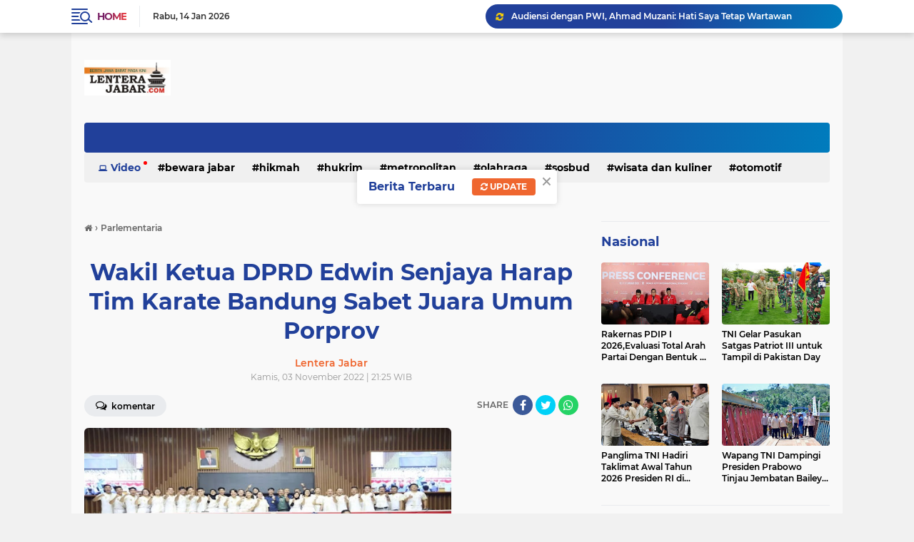

--- FILE ---
content_type: text/javascript; charset=UTF-8
request_url: https://www.lenterajabar.com/feeds/posts/default?alt=json-in-script&max-results=10&callback=jQuery224009240805644473271_1768395943806&_=1768395943807
body_size: 18387
content:
// API callback
jQuery224009240805644473271_1768395943806({"version":"1.0","encoding":"UTF-8","feed":{"xmlns":"http://www.w3.org/2005/Atom","xmlns$openSearch":"http://a9.com/-/spec/opensearchrss/1.0/","xmlns$blogger":"http://schemas.google.com/blogger/2008","xmlns$georss":"http://www.georss.org/georss","xmlns$gd":"http://schemas.google.com/g/2005","xmlns$thr":"http://purl.org/syndication/thread/1.0","id":{"$t":"tag:blogger.com,1999:blog-8761773620245830020"},"updated":{"$t":"2026-01-14T19:52:37.711+07:00"},"category":[{"term":"Parlementaria"},{"term":"Pemerintahan"},{"term":"Nasional"},{"term":"Jawa Barat"},{"term":"Sosbud"},{"term":"pendidikan"},{"term":"Ragam"},{"term":"Bandung Juara"},{"term":"Ekbis"},{"term":"Metropolitan"},{"term":"Ekonomi Bisnis"},{"term":"Terhangat"},{"term":"Hukrim"},{"term":"Olahraga"},{"term":"Bewara Jabar"},{"term":"Wisata"},{"term":"Ekonimi Bisnis"},{"term":"Wisata dan kuliner"},{"term":"Hikmah"},{"term":"jalan-jalan"},{"term":"otomotif"},{"term":"Bandung Raya"},{"term":"Opini"},{"term":"kabupaten bandung"},{"term":"motor"},{"term":"cimahi"},{"term":"mobil"},{"term":"webtorial"},{"term":"Parliamentarian"},{"term":"Redaksi"},{"term":"Pedoman Siber"},{"term":"Privacy Policy"},{"term":"Caption :"},{"term":"Disclaimer"},{"term":"jNasional"}],"title":{"type":"text","$t":"LenteraJabar.com"},"subtitle":{"type":"html","$t":"Sarana Informasi Masa Kini\n\n\nMenyampaikan Informasi Mencerdaskan Masyarakat "},"link":[{"rel":"http://schemas.google.com/g/2005#feed","type":"application/atom+xml","href":"https:\/\/www.lenterajabar.com\/feeds\/posts\/default"},{"rel":"self","type":"application/atom+xml","href":"https:\/\/www.blogger.com\/feeds\/8761773620245830020\/posts\/default?alt=json-in-script\u0026max-results=10"},{"rel":"alternate","type":"text/html","href":"https:\/\/www.lenterajabar.com\/"},{"rel":"hub","href":"http://pubsubhubbub.appspot.com/"},{"rel":"next","type":"application/atom+xml","href":"https:\/\/www.blogger.com\/feeds\/8761773620245830020\/posts\/default?alt=json-in-script\u0026start-index=11\u0026max-results=10"}],"author":[{"name":{"$t":"Lentera Jabar"},"uri":{"$t":"http:\/\/www.blogger.com\/profile\/13081704983476781127"},"email":{"$t":"noreply@blogger.com"},"gd$image":{"rel":"http://schemas.google.com/g/2005#thumbnail","width":"16","height":"16","src":"https:\/\/img1.blogblog.com\/img\/b16-rounded.gif"}}],"generator":{"version":"7.00","uri":"http://www.blogger.com","$t":"Blogger"},"openSearch$totalResults":{"$t":"21162"},"openSearch$startIndex":{"$t":"1"},"openSearch$itemsPerPage":{"$t":"10"},"entry":[{"id":{"$t":"tag:blogger.com,1999:blog-8761773620245830020.post-1664670569320282062"},"published":{"$t":"2026-01-14T19:52:00.002+07:00"},"updated":{"$t":"2026-01-14T19:52:37.569+07:00"},"category":[{"scheme":"http://www.blogger.com/atom/ns#","term":"Nasional"}],"title":{"type":"text","$t":"Audiensi dengan PWI, Ahmad Muzani: Hati Saya Tetap Wartawan"},"content":{"type":"html","$t":"\u003Cp style=\"text-align: justify;\"\u003E\u003Cspan style=\"font-family: arial; font-size: medium;\"\u003E\u003Cb\u003E\u003C\/b\u003E\u003C\/span\u003E\u003C\/p\u003E\u003Cdiv class=\"separator\" style=\"clear: both; text-align: center;\"\u003E\u003Cspan style=\"font-family: arial; font-size: medium;\"\u003E\u003Cb\u003E\u003Ca href=\"https:\/\/blogger.googleusercontent.com\/img\/b\/R29vZ2xl\/AVvXsEjzNv-nbzChYPDNEtr4UjLzB5tOQSPs6WZo7NV50IfQ2TGtqKAA5GdzYQlYdn2eX-F_kY249rsaox3_LwPHF3lbGrnuQmBu5n046FN_A6r8YNG5Oai7KHhUjKeALMVyRUu7IFBLH2cxtjDUQatYDpTNKKB3u1GQr8LEtRpQQ-_XT70R46cSRCyBG0-zgrs\/s658\/muz%20dan%20pwi.jpg\" imageanchor=\"1\" style=\"margin-left: 1em; margin-right: 1em;\"\u003E\u003Cimg border=\"0\" data-original-height=\"387\" data-original-width=\"658\" height=\"376\" src=\"https:\/\/blogger.googleusercontent.com\/img\/b\/R29vZ2xl\/AVvXsEjzNv-nbzChYPDNEtr4UjLzB5tOQSPs6WZo7NV50IfQ2TGtqKAA5GdzYQlYdn2eX-F_kY249rsaox3_LwPHF3lbGrnuQmBu5n046FN_A6r8YNG5Oai7KHhUjKeALMVyRUu7IFBLH2cxtjDUQatYDpTNKKB3u1GQr8LEtRpQQ-_XT70R46cSRCyBG0-zgrs\/w640-h376\/muz%20dan%20pwi.jpg\" width=\"640\" \/\u003E\u003C\/a\u003E\u003C\/b\u003E\u003C\/span\u003E\u003C\/div\u003E\u003Cspan style=\"font-family: arial; font-size: medium;\"\u003E\u003Cb\u003E\u003Cbr \/\u003EJAKARTA.LENTERAJABAR.COM\u003C\/b\u003E, - Pengurus Persatuan Wartawan Indonesia (PWI) Pusat melakukan pertemuan dengan Ketua Majelis Permusyawaratan Rakyat (MPR) RI, Ahmad Muzani, di Gedung DPR\/MPR, Senayan, Jakarta, Selasa (13\/1\/2026) sore.\u0026nbsp;\u003C\/span\u003E\u003Cp\u003E\u003C\/p\u003E\u003Cp style=\"text-align: justify;\"\u003E\u003Cspan style=\"font-family: arial; font-size: medium;\"\u003E\u003Cbr \/\u003E\u003C\/span\u003E\u003C\/p\u003E\u003Cp style=\"text-align: justify;\"\u003E\u003Cspan style=\"font-family: arial; font-size: medium;\"\u003EPertemuan berlangsung dalam suasana hangat dan reflektif, membahas makna profesi wartawan sebagai panggilan nurani sekaligus peran pers dalam kehidupan kebangsaan.\u003C\/span\u003E\u003C\/p\u003E\u003Cp style=\"text-align: justify;\"\u003E\u003Cspan style=\"font-family: arial; font-size: medium;\"\u003E\u003Cbr \/\u003E\u003C\/span\u003E\u003C\/p\u003E\u003Cp style=\"text-align: justify;\"\u003E\u003Cspan style=\"font-family: arial; font-size: medium;\"\u003EDalam pertemuan tersebut, Ahmad Muzani mengenang kembali perjalanannya sebagai wartawan. Ia bercerita bahwa pada tahun 1991 dirinya mengikuti ujian menjadi wartawan muda di PWI DKI Jakarta, dengan satu pertanyaan yang hingga kini membekas kuat dalam ingatannya.\u003C\/span\u003E\u003C\/p\u003E\u003Cp style=\"text-align: justify;\"\u003E\u003Cspan style=\"font-family: arial; font-size: medium;\"\u003E\u003Cbr \/\u003E\u003C\/span\u003E\u003C\/p\u003E\u003Cp style=\"text-align: justify;\"\u003E\u003Cspan style=\"font-family: arial; font-size: medium;\"\u003E“Salah satu pertanyaannya adalah, jika dalam meliput kita menemukan kecelakaan di tengah jalan, mana yang didahulukan, membantu korban atau menulis berita?” ujar Muzani.\u003C\/span\u003E\u003C\/p\u003E\u003Cp style=\"text-align: justify;\"\u003E\u003Cspan style=\"font-family: arial; font-size: medium;\"\u003E\u003Cbr \/\u003E\u003C\/span\u003E\u003C\/p\u003E\u003Cp style=\"text-align: justify;\"\u003E\u003Cspan style=\"font-family: arial; font-size: medium;\"\u003EIa mengaku memilih membantu korban terlebih dahulu, baru kemudian memberitakan peristiwa tersebut. Bagi Muzani, kemanusiaan harus selalu berada di atas kepentingan apa pun. Dari proses itu, ia dinyatakan lulus sebagai wartawan muda PWI.\u003C\/span\u003E\u003C\/p\u003E\u003Cp style=\"text-align: justify;\"\u003E\u003Cspan style=\"font-family: arial; font-size: medium;\"\u003E\u003Cbr \/\u003E\u003C\/span\u003E\u003C\/p\u003E\u003Cp style=\"text-align: justify;\"\u003E\u003Cspan style=\"font-family: arial; font-size: medium;\"\u003E“Menjadi wartawan itu bukan sekadar profesi, tapi panggilan hati. Artinya memilih untuk mengatakan yang benar itu benar, dan yang salah itu salah,” tegas Ahmad Muzani yang pernah menjadi wartawan di majalah Amanah dan penyiar radio Ramako.\u003C\/span\u003E\u003C\/p\u003E\u003Cp style=\"text-align: justify;\"\u003E\u003Cspan style=\"font-family: arial; font-size: medium;\"\u003E\u003Cbr \/\u003E\u003C\/span\u003E\u003C\/p\u003E\u003Cp style=\"text-align: justify;\"\u003E\u003Cspan style=\"font-family: arial; font-size: medium;\"\u003EMenurutnya, esensi menjadi wartawan adalah memperjuangkan kebenaran dan kepentingan rakyat di atas kepentingan pribadi. Nilai itu, kata dia, harus terus hidup meski seseorang telah berpindah peran.\u003C\/span\u003E\u003C\/p\u003E\u003Cp style=\"text-align: justify;\"\u003E\u003Cspan style=\"font-family: arial; font-size: medium;\"\u003E\u003Cbr \/\u003E\u003C\/span\u003E\u003C\/p\u003E\u003Cp style=\"text-align: justify;\"\u003E\u003Cspan style=\"font-family: arial; font-size: medium;\"\u003E“Saya tidak pernah merasa terpisah dari wartawan. Hati saya sampai sekarang masih wartawan.\u0026nbsp;\u003C\/span\u003E\u003C\/p\u003E\u003Cp style=\"text-align: justify;\"\u003E\u003Cspan style=\"font-family: arial; font-size: medium;\"\u003E\u003Cbr \/\u003E\u003C\/span\u003E\u003C\/p\u003E\u003Cp style=\"text-align: justify;\"\u003E\u003Cspan style=\"font-family: arial; font-size: medium;\"\u003EMuzani juga mengingatkan kembali nilai-nilai dasar PWI yang dirumuskan sejak Kongres PWI tahun 1946 di Solo, yang menempatkan pers sebagai alat perjuangan serta pengabdian kepada bangsa dan negara.\u003C\/span\u003E\u003C\/p\u003E\u003Cp style=\"text-align: justify;\"\u003E\u003Cspan style=\"font-family: arial; font-size: medium;\"\u003E\u003Cbr \/\u003E\u003C\/span\u003E\u003C\/p\u003E\u003Cp style=\"text-align: justify;\"\u003E\u003Cspan style=\"font-family: arial; font-size: medium;\"\u003E“Di PWI wartawan itu disebut pejuang sebab memperjuangkan kepentingan rakyat di atas kepentingan pribadi,” tuturnya.\u003C\/span\u003E\u003C\/p\u003E\u003Cp style=\"text-align: justify;\"\u003E\u003Cspan style=\"font-family: arial; font-size: medium;\"\u003E\u003Cbr \/\u003E\u003C\/span\u003E\u003C\/p\u003E\u003Cp style=\"text-align: justify;\"\u003E\u003Cspan style=\"font-family: arial; font-size: medium;\"\u003EKetua Umum PWI Pusat, Akhmad Munir, menyambut baik refleksi yang disampaikan Ketua MPR RI tersebut. Menurutnya, kisah itu menjadi pengingat penting bagi seluruh insan pers tentang esensi profesi wartawan.\u003C\/span\u003E\u003C\/p\u003E\u003Cp style=\"text-align: justify;\"\u003E\u003Cspan style=\"font-family: arial; font-size: medium;\"\u003E\u003Cbr \/\u003E\u003C\/span\u003E\u003C\/p\u003E\u003Cp style=\"text-align: justify;\"\u003E\u003Cspan style=\"font-family: arial; font-size: medium;\"\u003E“Apa yang disampaikan Ketua MPR menunjukkan bahwa jurnalisme sejati selalu bertumpu pada kebenaran dan kemanusiaan. Nilai-nilai inilah yang terus kita jaga di PWI,” ujar Akhmad Munir yang juga menjabat Ketua Dewas LKBN Antara.\u003C\/span\u003E\u003C\/p\u003E\u003Cp style=\"text-align: justify;\"\u003E\u003Cspan style=\"font-family: arial; font-size: medium;\"\u003E\u003Cbr \/\u003E\u003C\/span\u003E\u003C\/p\u003E\u003Cp style=\"text-align: justify;\"\u003E\u003Cspan style=\"font-family: arial; font-size: medium;\"\u003EMenurut Munir, PWI sampai sekarang tetap memelihara dan merawat nilai-nilai luhur dari para pendiri, sebagai rumah besar wartawan Indonesia yg menjaga nilai-nilai perjuangan yang berkontribusi besar terhadap kemajuan bangsa dan negara.\u003C\/span\u003E\u003C\/p\u003E\u003Cp style=\"text-align: justify;\"\u003E\u003Cspan style=\"font-family: arial; font-size: medium;\"\u003E\u003Cbr \/\u003E\u003C\/span\u003E\u003C\/p\u003E\u003Cp style=\"text-align: justify;\"\u003E\u003Cspan style=\"font-family: arial; font-size: medium;\"\u003ESementara itu, Sekretaris Jenderal PWI Pusat, Zulmansyah Sekedang, menyampaikan bahwa pertemuan ini juga menjadi bagian dari komunikasi PWI dengan pimpinan lembaga negara menjelang pelaksanaan Hari Pers Nasional (HPN) 2026 di Provinsi Banten.\u003C\/span\u003E\u003C\/p\u003E\u003Cp style=\"text-align: justify;\"\u003E\u003Cspan style=\"font-family: arial; font-size: medium;\"\u003E\u003Cbr \/\u003E\u003C\/span\u003E\u003C\/p\u003E\u003Cp style=\"text-align: justify;\"\u003E\u003Cspan style=\"font-family: arial; font-size: medium;\"\u003E“Kami secara resmi mengundang Ketua MPR RI untuk dapat hadir pada peringatan Hari Pers Nasional. Kehadiran beliau tentu akan menjadi kehormatan dan penguat semangat insan pers dalam menjalankan peran kebangsaan,” kata Zulmansyah yang juga Ketua Panitia HPN 2026.\u003C\/span\u003E\u003C\/p\u003E\u003Cp style=\"text-align: justify;\"\u003E\u003Cspan style=\"font-family: arial; font-size: medium;\"\u003E\u003Cbr \/\u003E\u003C\/span\u003E\u003C\/p\u003E\u003Cp style=\"text-align: justify;\"\u003E\u003Cspan style=\"font-family: arial; font-size: medium;\"\u003EIa menambahkan, HPN merupakan momentum refleksi bersama antara pers dan negara dalam menjaga demokrasi, persatuan, serta kepentingan nasional.\u003C\/span\u003E\u003C\/p\u003E\u003Cp style=\"text-align: justify;\"\u003E\u003Cspan style=\"font-family: arial; font-size: medium;\"\u003E\u003Cbr \/\u003E\u003C\/span\u003E\u003C\/p\u003E\u003Cp style=\"text-align: justify;\"\u003E\u003Cspan style=\"font-family: arial; font-size: medium;\"\u003EAhmad Muzani juga menyinggung perubahan lanskap jurnalistik saat ini, di mana peran pewarta turut dijalankan oleh netizen dan konten kreator di ruang digital.\u0026nbsp;\u003C\/span\u003E\u003C\/p\u003E\u003Cp style=\"text-align: justify;\"\u003E\u003Cspan style=\"font-family: arial; font-size: medium;\"\u003E\u003Cbr \/\u003E\u003C\/span\u003E\u003C\/p\u003E\u003Cp style=\"text-align: justify;\"\u003E\u003Cspan style=\"font-family: arial; font-size: medium;\"\u003E“Dari pemberitaan mereka kita mengetahui bahwa ada bantuan yang belum sampai dan penanganan yang belum optimal,” ujarnya.\u003C\/span\u003E\u003C\/p\u003E\u003Cp style=\"text-align: justify;\"\u003E\u003Cspan style=\"font-family: arial; font-size: medium;\"\u003E\u003Cbr \/\u003E\u003C\/span\u003E\u003C\/p\u003E\u003Cp style=\"text-align: justify;\"\u003E\u003Cspan style=\"font-family: arial; font-size: medium;\"\u003EAudiensi dengan Ketua MPR RI tersebut turut dihadiri jajaran Pengurus PWI Pusat lainnya, yakni Bendahara Umum Marthen Selamet Susanto, Ketua Bidang Kemitraan dan Kerjasama Ariawan beserta wakilnya Kadirah, Ketua Bidang Hubungan Luar Negeri Irfan Junaidi.\u003C\/span\u003E\u003C\/p\u003E\u003Cp style=\"text-align: justify;\"\u003E\u003Cspan style=\"font-family: arial; font-size: medium;\"\u003E\u003Cbr \/\u003E\u003C\/span\u003E\u003C\/p\u003E\u003Cp style=\"text-align: justify;\"\u003E\u003Cspan style=\"font-family: arial; font-size: medium;\"\u003EHadir pula Wakil Sekretaris Jenderal Haryo Ristamadji, Ketua Departemen Hankam TNI-Polri Johnny Hardjojo, beserta wakilnya Musrifah dan Badar Subur, Ketua Departemen Parlemen Ade Candra, Ketua Departemen Seni, Musik, Film, dan Budaya Ramon Damora, Ketua Departemen Kajian dan Litbang Akhmad Sefudin dan Wakil Humas Akhmad Dani.(red\/ris)\u003C\/span\u003E\u003C\/p\u003E"},"link":[{"rel":"edit","type":"application/atom+xml","href":"https:\/\/www.blogger.com\/feeds\/8761773620245830020\/posts\/default\/1664670569320282062"},{"rel":"self","type":"application/atom+xml","href":"https:\/\/www.blogger.com\/feeds\/8761773620245830020\/posts\/default\/1664670569320282062"},{"rel":"alternate","type":"text/html","href":"https:\/\/www.lenterajabar.com\/2026\/01\/audiensi-dengan-pwi-ahmad-muzani-hati.html","title":"Audiensi dengan PWI, Ahmad Muzani: Hati Saya Tetap Wartawan"}],"author":[{"name":{"$t":"Lentera Jabar"},"uri":{"$t":"http:\/\/www.blogger.com\/profile\/13081704983476781127"},"email":{"$t":"noreply@blogger.com"},"gd$image":{"rel":"http://schemas.google.com/g/2005#thumbnail","width":"16","height":"16","src":"https:\/\/img1.blogblog.com\/img\/b16-rounded.gif"}}],"media$thumbnail":{"xmlns$media":"http://search.yahoo.com/mrss/","url":"https:\/\/blogger.googleusercontent.com\/img\/b\/R29vZ2xl\/AVvXsEjzNv-nbzChYPDNEtr4UjLzB5tOQSPs6WZo7NV50IfQ2TGtqKAA5GdzYQlYdn2eX-F_kY249rsaox3_LwPHF3lbGrnuQmBu5n046FN_A6r8YNG5Oai7KHhUjKeALMVyRUu7IFBLH2cxtjDUQatYDpTNKKB3u1GQr8LEtRpQQ-_XT70R46cSRCyBG0-zgrs\/s72-w640-h376-c\/muz%20dan%20pwi.jpg","height":"72","width":"72"}},{"id":{"$t":"tag:blogger.com,1999:blog-8761773620245830020.post-419765409467434100"},"published":{"$t":"2026-01-14T19:36:00.005+07:00"},"updated":{"$t":"2026-01-14T19:36:54.677+07:00"},"category":[{"scheme":"http://www.blogger.com/atom/ns#","term":"Parlementaria"},{"scheme":"http://www.blogger.com/atom/ns#","term":"pendidikan"}],"title":{"type":"text","$t":"Komisi V DPRD Jabar Tinjau Kesiapan USB Sidamulih, Dorong Percepatan Fasilitas dan Tenaga Pendidik"},"content":{"type":"html","$t":"\u003Cp style=\"text-align: justify;\"\u003E\u003Cspan style=\"font-family: arial; font-size: medium;\"\u003E\u003Cb\u003E\u003Ctable align=\"center\" cellpadding=\"0\" cellspacing=\"0\" class=\"tr-caption-container\" style=\"margin-left: auto; margin-right: auto;\"\u003E\u003Ctbody\u003E\u003Ctr\u003E\u003Ctd style=\"text-align: center;\"\u003E\u003Ca href=\"https:\/\/blogger.googleusercontent.com\/img\/b\/R29vZ2xl\/AVvXsEiPeyjYQ4TfS_HwFh6f8CCd_WfXfDkDOP69N-Fn1D1cdye3ssyjgdEbg69LWR4yPCDD6PfI1pp1h_NpBet1ahLL_ZcKIpAi1axfMHgBSagYNGgA_2v-dT_QclRK5d2DZP8P0CRVSphe2WhjhKyxDqOD2EJR1ADL-xaUWF0g6SBN7DgqHdMwr_rz5U3MPRs\/s657\/cek%20ppdb.jpg\" imageanchor=\"1\" style=\"margin-left: auto; margin-right: auto;\"\u003E\u003Cimg border=\"0\" data-original-height=\"387\" data-original-width=\"657\" height=\"376\" src=\"https:\/\/blogger.googleusercontent.com\/img\/b\/R29vZ2xl\/AVvXsEiPeyjYQ4TfS_HwFh6f8CCd_WfXfDkDOP69N-Fn1D1cdye3ssyjgdEbg69LWR4yPCDD6PfI1pp1h_NpBet1ahLL_ZcKIpAi1axfMHgBSagYNGgA_2v-dT_QclRK5d2DZP8P0CRVSphe2WhjhKyxDqOD2EJR1ADL-xaUWF0g6SBN7DgqHdMwr_rz5U3MPRs\/w640-h376\/cek%20ppdb.jpg\" width=\"640\" \/\u003E\u003C\/a\u003E\u003C\/td\u003E\u003C\/tr\u003E\u003Ctr\u003E\u003Ctd class=\"tr-caption\" style=\"text-align: center;\"\u003ECaption :Komisi V DPRD Provinsi Jawa Barat\u0026nbsp;\u0026nbsp;saat meninjau\u0026nbsp;SMAN 1 Sidamulih\u0026nbsp; yang berlokasi di Desa Cikalong, Kecamatan Sidamulih, Kabupaten Pangandaran\u003Cbr \/\u003E\u003Cbr \/\u003E\u003C\/td\u003E\u003C\/tr\u003E\u003C\/tbody\u003E\u003C\/table\u003E\u003Cbr \/\u003EKABUPATEN PANGANDARAN.LENTERAJABAR.COM\u003C\/b\u003E, - Komisi V DPRD Provinsi Jawa Barat berharap SMAN 1 Sidamulih yang berlokasi di Desa Cikalong, Kecamatan Sidamulih, Kabupaten Pangandaran memberikan kemudahan akses bagi masyarakat Sidamulih, khususnya bisa mengakomodasi lulusan dari 11 sekolah penyangga di sekitarnya.\u0026nbsp;\u003C\/span\u003E\u003C\/p\u003E\u003Cp style=\"text-align: justify;\"\u003E\u003Cspan style=\"font-family: arial; font-size: medium;\"\u003E\u003Cbr \/\u003E\u003C\/span\u003E\u003C\/p\u003E\u003Cp style=\"text-align: justify;\"\u003E\u003Cspan style=\"font-family: arial; font-size: medium;\"\u003EHal itu disampaikan Wakil Ketua Komisi V DPRD Jawa Barat Siti Muntamah usai meninjau langsung progres pembangunan Unit Sekolah Baru (USB) SMAN 1 Sidamulih, Kabupaten Pangandaran, Rabu (14\/1\/2026).\u003C\/span\u003E\u003C\/p\u003E\u003Cp style=\"text-align: justify;\"\u003E\u003Cspan style=\"font-family: arial; font-size: medium;\"\u003E\u003Cbr \/\u003E\u003C\/span\u003E\u003C\/p\u003E\u003Cp style=\"text-align: justify;\"\u003E\u003Cspan style=\"font-family: arial; font-size: medium;\"\u003ESMAN 1 Sidamulih kata Siti Muntamah, dibangun di atas lahan dengan luas 3 hektare. Kehadiran sekolah ini diproyeksikan menjadi solusi bagi lulusan SMP di wilayah tersebut yang selama ini terkendala jarak.\u003C\/span\u003E\u003C\/p\u003E\u003Cp style=\"text-align: justify;\"\u003E\u003Cspan style=\"font-family: arial; font-size: medium;\"\u003E\u003Cbr \/\u003E\u003C\/span\u003E\u003C\/p\u003E\u003Cp style=\"text-align: justify;\"\u003E\u003Cspan style=\"font-family: arial; font-size: medium;\"\u003EMeski lahan sudah tersedia, Komisi V DPRD Jawa Barat masih menemukan sejumlah kendala operasional yang mendesak segera ditindaklanjuti diantaranya; infrastruktur jalan menuju sekolah yang masih sempit.\u003C\/span\u003E\u003C\/p\u003E\u003Cp style=\"text-align: justify;\"\u003E\u003Cspan style=\"font-family: arial; font-size: medium;\"\u003E\u003Cbr \/\u003E\u003C\/span\u003E\u003C\/p\u003E\u003Cp style=\"text-align: justify;\"\u003E\u003Cspan style=\"font-family: arial; font-size: medium;\"\u003E“Ada beberapa catatan penting yang kami temukan, seperti akses jalan menuju sekolah harus diperlebar dan diperbaiki agar layak bagi siswa,” katanya.\u0026nbsp;\u003C\/span\u003E\u003C\/p\u003E\u003Cp style=\"text-align: justify;\"\u003E\u003Cspan style=\"font-family: arial; font-size: medium;\"\u003E\u003Cbr \/\u003E\u003C\/span\u003E\u003C\/p\u003E\u003Cp style=\"text-align: justify;\"\u003E\u003Cspan style=\"font-family: arial; font-size: medium;\"\u003EKemudian, hingga saat ini belum ada tenaga pengajar, kepala sekolah, serta ketiadaan tenaga penggerak sekolah maupun sarana prasarana pendukung lainnya. Bahkan, anggaran Bantuan Operasional Sekolah (BOS) pun belum tersedia karena ini sekolah baru.\u0026nbsp;\u003C\/span\u003E\u003C\/p\u003E\u003Cp style=\"text-align: justify;\"\u003E\u003Cspan style=\"font-family: arial; font-size: medium;\"\u003E\u003Cbr \/\u003E\u003C\/span\u003E\u003C\/p\u003E\u003Cp style=\"text-align: justify;\"\u003E\u003Cspan style=\"font-family: arial; font-size: medium;\"\u003EMenyikapi temuan tersebut, Komisi V DPRD Jawa Barat mendesak Dinas Pendidikan Provinsi Jawa Barat untuk memberikan dukungan anggaran khusus agar SMAN 1 Sidamulih bisa beroperasi secara optimal pada tahun ajaran 2026.\u003C\/span\u003E\u003C\/p\u003E\u003Cp style=\"text-align: justify;\"\u003E\u003Cspan style=\"font-family: arial; font-size: medium;\"\u003E\u003Cbr \/\u003E\u003C\/span\u003E\u003C\/p\u003E\u003Cp style=\"text-align: justify;\"\u003E\u003Cspan style=\"font-family: arial; font-size: medium;\"\u003E“Kami meminta dorongan khusus dari Pemerintah Provinsi, terutama Dinas Pendidikan Provinsi Jawa Barat untuk segera memberikan support anggaran. Penempatan kepala sekolah dan guru harus segera dilakukan agar saat penerimaan siswa baru nanti, aktivitas belajar mengajar sudah bisa berjalan langsung,” tegasnya.\u003C\/span\u003E\u003C\/p\u003E\u003Cp style=\"text-align: justify;\"\u003E\u003Cspan style=\"font-family: arial; font-size: medium;\"\u003E\u003Cbr \/\u003E\u003C\/span\u003E\u003C\/p\u003E\u003Cp style=\"text-align: justify;\"\u003E\u003Cspan style=\"font-family: arial; font-size: medium;\"\u003EKomisi V DPRD Jawa Barat berkomitmen akan terus mengawal pembangunan USB ini agar menjadi fasilitas pendidikan yang berkualitas bagi warga Pangandaran, sekaligus meningkatkan angka partisipasi sekolah di Jawa Barat. *\u003C\/span\u003E\u003C\/p\u003E"},"link":[{"rel":"edit","type":"application/atom+xml","href":"https:\/\/www.blogger.com\/feeds\/8761773620245830020\/posts\/default\/419765409467434100"},{"rel":"self","type":"application/atom+xml","href":"https:\/\/www.blogger.com\/feeds\/8761773620245830020\/posts\/default\/419765409467434100"},{"rel":"alternate","type":"text/html","href":"https:\/\/www.lenterajabar.com\/2026\/01\/komisi-v-dprd-jabar-tinjau-kesiapan-usb.html","title":"Komisi V DPRD Jabar Tinjau Kesiapan USB Sidamulih, Dorong Percepatan Fasilitas dan Tenaga Pendidik"}],"author":[{"name":{"$t":"Lentera Jabar"},"uri":{"$t":"http:\/\/www.blogger.com\/profile\/13081704983476781127"},"email":{"$t":"noreply@blogger.com"},"gd$image":{"rel":"http://schemas.google.com/g/2005#thumbnail","width":"16","height":"16","src":"https:\/\/img1.blogblog.com\/img\/b16-rounded.gif"}}],"media$thumbnail":{"xmlns$media":"http://search.yahoo.com/mrss/","url":"https:\/\/blogger.googleusercontent.com\/img\/b\/R29vZ2xl\/AVvXsEiPeyjYQ4TfS_HwFh6f8CCd_WfXfDkDOP69N-Fn1D1cdye3ssyjgdEbg69LWR4yPCDD6PfI1pp1h_NpBet1ahLL_ZcKIpAi1axfMHgBSagYNGgA_2v-dT_QclRK5d2DZP8P0CRVSphe2WhjhKyxDqOD2EJR1ADL-xaUWF0g6SBN7DgqHdMwr_rz5U3MPRs\/s72-w640-h376-c\/cek%20ppdb.jpg","height":"72","width":"72"}},{"id":{"$t":"tag:blogger.com,1999:blog-8761773620245830020.post-7441708734969522597"},"published":{"$t":"2026-01-13T21:36:00.001+07:00"},"updated":{"$t":"2026-01-13T21:36:22.461+07:00"},"category":[{"scheme":"http://www.blogger.com/atom/ns#","term":"Ekbis"},{"scheme":"http://www.blogger.com/atom/ns#","term":"Ekonomi Bisnis"}],"title":{"type":"text","$t":" Sales Tak Bisa Pakai Cara Lama, Komisi Dorong Kepemimpinan dan Sistem Hadapi Ketidakpastian 2026"},"content":{"type":"html","$t":"\u003Cp style=\"text-align: justify;\"\u003E\u003Cspan style=\"font-family: arial; font-size: medium;\"\u003E\u003Cb\u003E\u003C\/b\u003E\u003C\/span\u003E\u003C\/p\u003E\u003Cdiv class=\"separator\" style=\"clear: both; text-align: center;\"\u003E\u003Cspan style=\"font-family: arial; font-size: medium;\"\u003E\u003Cb\u003E\u003Ca href=\"https:\/\/blogger.googleusercontent.com\/img\/b\/R29vZ2xl\/AVvXsEgkbKbZLbBZZRm4JAhYWusTUxvm9TN3Ajr8nAPhZDCyU0SF7BG8tLpma7c9DQVbFCUwItu_o7Yb7HVuNZZ9urB_lijk4-jxRXx4pJucyggzK2JJ5KwW5wkdGuJrPMg30mieUepAO8dSvxtAgq9-oZqCvyyjlZo5EUJcOJprL9cow3Le8JhF371sV4bToRE\/s658\/web%20kom.jpg\" imageanchor=\"1\" style=\"margin-left: 1em; margin-right: 1em;\"\u003E\u003Cimg border=\"0\" data-original-height=\"408\" data-original-width=\"658\" height=\"396\" src=\"https:\/\/blogger.googleusercontent.com\/img\/b\/R29vZ2xl\/AVvXsEgkbKbZLbBZZRm4JAhYWusTUxvm9TN3Ajr8nAPhZDCyU0SF7BG8tLpma7c9DQVbFCUwItu_o7Yb7HVuNZZ9urB_lijk4-jxRXx4pJucyggzK2JJ5KwW5wkdGuJrPMg30mieUepAO8dSvxtAgq9-oZqCvyyjlZo5EUJcOJprL9cow3Le8JhF371sV4bToRE\/w640-h396\/web%20kom.jpg\" width=\"640\" \/\u003E\u003C\/a\u003E\u003C\/b\u003E\u003C\/span\u003E\u003C\/div\u003E\u003Cspan style=\"font-family: arial; font-size: medium;\"\u003E\u003Cb\u003E\u003Cbr \/\u003EJAKARTA.LENTERAJABAR.COM\u003C\/b\u003E,-- Di tengah situasi makro yang tidak menentu, Iklim (banjir), politik dan ekonomi yang tidak pasti di tahun 2026 ini. Pemimpin sales dituntut untuk mampu mempunyai VISI ke depan untuk memimpin timnya melewati Zona yang menantang di tahun 2026 ini serta mencari loncatan-loncatan agar sales tahun ini bukan hanya tumbuh secara organik, tetapi mampu tumbuh secara eksponensial.\u0026nbsp;\u003C\/span\u003E\u003Cp\u003E\u003C\/p\u003E\u003Cp style=\"text-align: justify;\"\u003E\u003Cspan style=\"font-family: arial; font-size: medium;\"\u003E\u003Cbr \/\u003E\u003C\/span\u003E\u003C\/p\u003E\u003Cp style=\"text-align: justify;\"\u003E\u003Cspan style=\"font-family: arial; font-size: medium;\"\u003ESebab jika menerapkan hal-hal yang sama seperti tahun lalu baik pendekatan sales dan promosinya maka hasilnya tidak akan bergeser terlalu jauh seperti tahun lalu. Oleh karena itu pemimpin sales harus mampu mengorkestrasikan timnya untuk bekerja lebih kreatif dan inovatif untuk bisa mencapai loncatan-loncatan yang di harapkan.\u003C\/span\u003E\u003C\/p\u003E\u003Cp style=\"text-align: justify;\"\u003E\u003Cspan style=\"font-family: arial; font-size: medium;\"\u003E\u003Cbr \/\u003E\u003C\/span\u003E\u003C\/p\u003E\u003Cp style=\"text-align: justify;\"\u003E\u003Cspan style=\"font-family: arial; font-size: medium;\"\u003EHal-hal tersebut di atas mengemuka dalam webinar yang diselenggarakan oleh KOMISI. Sesi ini menghadirkan pembicara utama Galatia Chandra AA, BSc, PDM (Asia Pacific), CPM (Asia), Chief Executive Officer PT Aktivo Indonesia Sukses, seorang praktisi yang sudah banyak memberikan pelatihan sales leadership baik di Indonesia maupun di manca negara, ia juga penggerak aktif Sales Director Indonesia (SDI).\u003C\/span\u003E\u003C\/p\u003E\u003Cp style=\"text-align: justify;\"\u003E\u003Cspan style=\"font-family: arial; font-size: medium;\"\u003E\u003Cbr \/\u003E\u003C\/span\u003E\u003C\/p\u003E\u003Cp style=\"text-align: justify;\"\u003E\u003Cspan style=\"font-family: arial; font-size: medium;\"\u003EDalam paparannya, Galatia menjelaskan bahwa hasil penjualan yang terlihat selama ini sejatinya hanyalah puncak gunung es. Di balik angka omzet dan target, terdapat faktor-faktor yang jauh lebih menentukan, seperti kualitas kepemimpinan, kejelasan proses kerja, disiplin dalam hal eksekusi rencana, serta konsistensi dalam melakukan evaluasi berbasis data.\u003C\/span\u003E\u003C\/p\u003E\u003Cp style=\"text-align: justify;\"\u003E\u003Cspan style=\"font-family: arial; font-size: medium;\"\u003E\u003Cbr \/\u003E\u003C\/span\u003E\u003C\/p\u003E\u003Cp style=\"text-align: justify;\"\u003E\u003Cspan style=\"font-family: arial; font-size: medium;\"\u003EMenurut Galatia, banyak organisasi terjebak pada upaya memperbaiki hasil tanpa terlebih dahulu membenahi sistem. Padahal, sebagian besar persoalan penjualan bersifat system-driven, bukan semata persoalan individu. Oleh karena itu, ia menekankan pentingnya membangun serta meningkatkan kualitas People, Process, dan Product sebagai fondasi penjualan yang berkelanjutan.\u003C\/span\u003E\u003C\/p\u003E\u003Cp style=\"text-align: justify;\"\u003E\u003Cspan style=\"font-family: arial; font-size: medium;\"\u003E\u003Cbr \/\u003E\u003C\/span\u003E\u003C\/p\u003E\u003Cp style=\"text-align: justify;\"\u003E\u003Cspan style=\"font-family: arial; font-size: medium;\"\u003E“People merupakan unsur penting dalam penjualan, namun begitu tanpa sistem yang jelas, organisasi akan selalu bergantung pada individu tertentu. Lihatlah bagaimana individu istimewa itu bekerja sehingga menghasilkan hasil yang luar biasa. Buatlah itu menjadi sebuah sistem yang dilakukan oleh seluruh tim sales kita. Sistem yang baik ini membantu memastikan proses berjalan konsisten dan hasil bisa diandalkan serta diulang,” ujar Galatia.\u003C\/span\u003E\u003C\/p\u003E\u003Cp style=\"text-align: justify;\"\u003E\u003Cspan style=\"font-family: arial; font-size: medium;\"\u003E\u003Cbr \/\u003E\u003C\/span\u003E\u003C\/p\u003E\u003Cp style=\"text-align: justify;\"\u003E\u003Cspan style=\"font-family: arial; font-size: medium;\"\u003EIa juga menyoroti pentingnya pendekatan Plan–Do–Check–Act (PDCA) sebagai mesin perbaikan berkelanjutan. Tanpa pengukuran yang jelas, organisasi tidak memiliki kendali, dan tanpa kendali tidak akan ada peningkatan yang nyata. PDCA, menurutnya, membantu sales leader keluar dari pola trial and error yang berulang tanpa pembelajaran.\u003C\/span\u003E\u003C\/p\u003E\u003Cp style=\"text-align: justify;\"\u003E\u003C\/p\u003E\u003Cdiv class=\"separator\" style=\"clear: both; text-align: center;\"\u003E\u003Ca href=\"https:\/\/blogger.googleusercontent.com\/img\/b\/R29vZ2xl\/AVvXsEhURHx_gPSn59UM8kMx2nDdENI-GmrfmDiycY8_pR1GYw5SvbLEL9xP1yQMlYyxQ9GjpVqOh8ZB2_6V_wigFC4Q6ihoGtTyPNpuFK_mQ7AsFXPEmhPJsn8AgATxUKFfF3kwm6Q1kg7wkL8vOmnpIXWS03MP8TWiTfBSTxA5rkwcHSFu-V9dY1j4kZEEmw0\/s658\/zom.jpg\" imageanchor=\"1\" style=\"margin-left: 1em; margin-right: 1em;\"\u003E\u003Cimg border=\"0\" data-original-height=\"408\" data-original-width=\"658\" height=\"396\" src=\"https:\/\/blogger.googleusercontent.com\/img\/b\/R29vZ2xl\/AVvXsEhURHx_gPSn59UM8kMx2nDdENI-GmrfmDiycY8_pR1GYw5SvbLEL9xP1yQMlYyxQ9GjpVqOh8ZB2_6V_wigFC4Q6ihoGtTyPNpuFK_mQ7AsFXPEmhPJsn8AgATxUKFfF3kwm6Q1kg7wkL8vOmnpIXWS03MP8TWiTfBSTxA5rkwcHSFu-V9dY1j4kZEEmw0\/w640-h396\/zom.jpg\" width=\"640\" \/\u003E\u003C\/a\u003E\u003C\/div\u003E\u003Cbr \/\u003E\u003Cspan style=\"font-family: arial; font-size: medium;\"\u003E\u003Cbr \/\u003E\u003C\/span\u003E\u003Cp\u003E\u003C\/p\u003E\u003Cp style=\"text-align: justify;\"\u003E\u003Cspan style=\"font-family: arial; font-size: medium;\"\u003ESelain sistem, Galatia juga menekankan pentingnya peranan mentor yang memahami medan serta kegigihan untuk mencoba pendekatan baru. Dalam analoginya, membawa alat yang sama tidak menjamin hasil yang sama jika konteks dan medan tidak dipahami. Probabilitas keberhasilan akan meningkat ketika pembelajaran dilakukan secara terarah dan berbasis pengalaman nyata.\u003C\/span\u003E\u003C\/p\u003E\u003Cp style=\"text-align: justify;\"\u003E\u003Cspan style=\"font-family: arial; font-size: medium;\"\u003E\u003Cbr \/\u003E\u003C\/span\u003E\u003C\/p\u003E\u003Cp style=\"text-align: justify;\"\u003E\u003Cspan style=\"font-family: arial; font-size: medium;\"\u003EDiskusi dipandu oleh Sekar Tyas Nareswari selaku host yang juga merupakan manager Azko. Dalam sesi tersebut, Sekar menegaskan bahwa forum komunitas memberikan ruang yang netral dan aman bagi para praktisi untuk berbagi persoalan nyata tanpa tekanan kepentingan perusahaan.\u003C\/span\u003E\u003C\/p\u003E\u003Cp style=\"text-align: justify;\"\u003E\u003Cspan style=\"font-family: arial; font-size: medium;\"\u003E\u003Cbr \/\u003E\u003C\/span\u003E\u003C\/p\u003E\u003Cp style=\"text-align: justify;\"\u003E\u003Cspan style=\"font-family: arial; font-size: medium;\"\u003E“Forum ini kami rancang sebagai ruang yang aman untuk berdiskusi dan bahkan curcol. Karena yang menyelenggarakan adalah komunitas profesi, bukan perusahaan, rekan-rekan sales bisa berbagi masalah nyata tanpa rasa takut. Acara ini gratis, dan para pembicara hadir secara sukarela demi memajukan profesi sales di Indonesia,” ujar Sekar Tyas Nareswari yang juga Master Sales Mentor \u0026amp; Founder Takon Pakar Edutainment.\u003C\/span\u003E\u003C\/p\u003E\u003Cp style=\"text-align: justify;\"\u003E\u003Cspan style=\"font-family: arial; font-size: medium;\"\u003E\u003Cbr \/\u003E\u003C\/span\u003E\u003C\/p\u003E\u003Cp style=\"text-align: justify;\"\u003E\u003Cspan style=\"font-family: arial; font-size: medium;\"\u003ESebagai penutup, Indra Hadiwidjaja, Ketua Umum KOMISI, menegaskan bahwa forum ini merupakan bagian dari gerakan pembelajaran berkelanjutan.\u003C\/span\u003E\u003C\/p\u003E\u003Cp style=\"text-align: justify;\"\u003E\u003Cspan style=\"font-family: arial; font-size: medium;\"\u003E“Setiap tanggal 11, KOMISI secara konsisten menghadirkan ruang bagi rekan-rekan sales untuk terus ter-charge—mindset, sistem kerja, dan keberanian menghadapi tantangan. Terdekat, pada 11 Februari, kami kembali menghadirkan pembicara dengan pengalaman pasar regional ASEAN,” terang Indra.\u003C\/span\u003E\u003C\/p\u003E\u003Cp style=\"text-align: justify;\"\u003E\u003Cspan style=\"font-family: arial; font-size: medium;\"\u003E\u003Cbr \/\u003E\u003C\/span\u003E\u003C\/p\u003E\u003Cp style=\"text-align: justify;\"\u003E\u003Cspan style=\"font-family: arial; font-size: medium;\"\u003E“Melalui rangkaian webinar ini, KOMISI berharap rekan-rekan sales semakin matang secara sistem, kuat secara mental, dan optimis menghadapi tantangan bisnis tahun 2026, yuk seluruh sales di Indonesia bisa bergabung gratis dengan menghubungi IG KOMISI,” pungkas Sekar menutup sesi.(red\/ris)\u003C\/span\u003E\u003C\/p\u003E"},"link":[{"rel":"edit","type":"application/atom+xml","href":"https:\/\/www.blogger.com\/feeds\/8761773620245830020\/posts\/default\/7441708734969522597"},{"rel":"self","type":"application/atom+xml","href":"https:\/\/www.blogger.com\/feeds\/8761773620245830020\/posts\/default\/7441708734969522597"},{"rel":"alternate","type":"text/html","href":"https:\/\/www.lenterajabar.com\/2026\/01\/sales-tak-bisa-pakai-cara-lama-komisi.html","title":" Sales Tak Bisa Pakai Cara Lama, Komisi Dorong Kepemimpinan dan Sistem Hadapi Ketidakpastian 2026"}],"author":[{"name":{"$t":"Lentera Jabar"},"uri":{"$t":"http:\/\/www.blogger.com\/profile\/13081704983476781127"},"email":{"$t":"noreply@blogger.com"},"gd$image":{"rel":"http://schemas.google.com/g/2005#thumbnail","width":"16","height":"16","src":"https:\/\/img1.blogblog.com\/img\/b16-rounded.gif"}}],"media$thumbnail":{"xmlns$media":"http://search.yahoo.com/mrss/","url":"https:\/\/blogger.googleusercontent.com\/img\/b\/R29vZ2xl\/AVvXsEgkbKbZLbBZZRm4JAhYWusTUxvm9TN3Ajr8nAPhZDCyU0SF7BG8tLpma7c9DQVbFCUwItu_o7Yb7HVuNZZ9urB_lijk4-jxRXx4pJucyggzK2JJ5KwW5wkdGuJrPMg30mieUepAO8dSvxtAgq9-oZqCvyyjlZo5EUJcOJprL9cow3Le8JhF371sV4bToRE\/s72-w640-h396-c\/web%20kom.jpg","height":"72","width":"72"}},{"id":{"$t":"tag:blogger.com,1999:blog-8761773620245830020.post-3553183662473247890"},"published":{"$t":"2026-01-13T19:27:00.002+07:00"},"updated":{"$t":"2026-01-13T19:27:30.024+07:00"},"category":[{"scheme":"http://www.blogger.com/atom/ns#","term":"Parlementaria"},{"scheme":"http://www.blogger.com/atom/ns#","term":"pendidikan"}],"title":{"type":"text","$t":"Komisi V DPRD Jabar Pantau PSBR Ciganjeng, Soroti Penurunan Kuota Binaan dan Rencana Alih Fungsi Lahan"},"content":{"type":"html","$t":"\u003Cp style=\"text-align: justify;\"\u003E\u003Cspan style=\"font-family: arial; font-size: medium;\"\u003E\u003Cb\u003E\u003C\/b\u003E\u003C\/span\u003E\u003C\/p\u003E\u003Cdiv class=\"separator\" style=\"clear: both; text-align: center;\"\u003E\u003Cspan style=\"font-family: arial; font-size: medium;\"\u003E\u003Cb\u003E\u003Ca href=\"https:\/\/blogger.googleusercontent.com\/img\/b\/R29vZ2xl\/AVvXsEhhIyk1J1d2SU89EyRbUUmTb-mYdkSQwMMtdgfokzvvwFXL1hlRpRo_lI0-5P9E_Es93VZKhiu4g1U_i1UP7EuOeeEJDsKrbMNDmJMQeC3agy17lI4h9QjO2kOg5GS3jQn7fn2aYnPiWaja7DBHLu4iHgFeRohYMNTyTrJsv8h4vb6WLmFYeb7G3we8OFE\/s658\/kom%20v%20sos.jpg\" imageanchor=\"1\" style=\"margin-left: 1em; margin-right: 1em;\"\u003E\u003Cimg border=\"0\" data-original-height=\"417\" data-original-width=\"658\" height=\"406\" src=\"https:\/\/blogger.googleusercontent.com\/img\/b\/R29vZ2xl\/AVvXsEhhIyk1J1d2SU89EyRbUUmTb-mYdkSQwMMtdgfokzvvwFXL1hlRpRo_lI0-5P9E_Es93VZKhiu4g1U_i1UP7EuOeeEJDsKrbMNDmJMQeC3agy17lI4h9QjO2kOg5GS3jQn7fn2aYnPiWaja7DBHLu4iHgFeRohYMNTyTrJsv8h4vb6WLmFYeb7G3we8OFE\/w640-h406\/kom%20v%20sos.jpg\" width=\"640\" \/\u003E\u003C\/a\u003E\u003C\/b\u003E\u003C\/span\u003E\u003C\/div\u003E\u003Cspan style=\"font-family: arial; font-size: medium;\"\u003E\u003Cb\u003E\u003Cbr \/\u003EKABUPATEN PANGANDARAN.LENTERAJABAR.COM\u003C\/b\u003E, – Wakil Ketua Komisi V DPRD Provinsi Jawa Barat, Hj. Siti Muntamah, menyatakan bahwa pihaknya ingin memastikan Satpel PSBR Ciganjeng di Kabupaten Pangandaran tetap menjalankan amanah dalam memberikan pembinaan mental, sosial, dan keterampilan bagi remaja yang memiliki persoalan sosial.\u003C\/span\u003E\u003Cp\u003E\u003C\/p\u003E\u003Cp style=\"text-align: justify;\"\u003E\u003Cspan style=\"font-family: arial; font-size: medium;\"\u003E\u003Cbr \/\u003E\u003C\/span\u003E\u003C\/p\u003E\u003Cp style=\"text-align: justify;\"\u003E\u003Cspan style=\"font-family: arial; font-size: medium;\"\u003ESiti Muntamah soroti adanya penurunan kapasitas pelayanan akibat pemotongan anggaran, baik dari pemerintah pusat maupun kebijakan efisiensi dari Pemerintah Provinsi Jawa Barat sendiri.\u003C\/span\u003E\u003C\/p\u003E\u003Cp style=\"text-align: justify;\"\u003E\u003Cspan style=\"font-family: arial; font-size: medium;\"\u003E\u003Cbr \/\u003E\u003C\/span\u003E\u003C\/p\u003E\u003Cp style=\"text-align: justify;\"\u003E\u003Cspan style=\"font-family: arial; font-size: medium;\"\u003E\"Kami mendapatkan informasi bahwa terjadi pengurangan jumlah anak binaan. Biasanya dalam satu tahun ada sekitar 70 anak dari 27 kota\/kabupaten yang dikirim oleh Dinsos setempat, namun kini berkurang menjadi hanya 50 anak. Ini tentu menjadi catatan penting bagi kami,\" ujar Siti usai kunjungan kerja Komisi V DPRD Provinsi Jawa Barat ke Satpel PSBR Ciganjeng di Kabupaten Pangandaran Selasa (13\/01\/2026).\u003C\/span\u003E\u003C\/p\u003E\u003Cp style=\"text-align: justify;\"\u003E\u003Cspan style=\"font-family: arial; font-size: medium;\"\u003E\u003Cbr \/\u003E\u003C\/span\u003E\u003C\/p\u003E\u003Cp style=\"text-align: justify;\"\u003E\u003Cspan style=\"font-family: arial; font-size: medium;\"\u003EDalam lawatannya, Komisi V Kunjungan ingin memastikan fungsi pembinaan bagi remaja penyandang masalah kesejahteraan sosial tetap berjalan optimal di tengah efisiensi anggaran\u003C\/span\u003E\u003C\/p\u003E\u003Cp style=\"text-align: justify;\"\u003E\u003Cspan style=\"font-family: arial; font-size: medium;\"\u003E\u003Cbr \/\u003E\u003C\/span\u003E\u003C\/p\u003E\u003Cp style=\"text-align: justify;\"\u003E\u003Cspan style=\"font-family: arial; font-size: medium;\"\u003E\"Kami mendapatkan informasi bahwa terjadi pengurangan jumlah anak binaan. Biasanya dalam satu tahun ada sekitar 70 anak dari 27 kota\/kabupaten yang dikirim oleh Dinsos setempat, namun kini berkurang menjadi hanya 50 anak. Ini tentu menjadi catatan penting bagi kami,\" ujar Siti.\u003C\/span\u003E\u003C\/p\u003E\u003Cp style=\"text-align: justify;\"\u003E\u003Cspan style=\"font-family: arial; font-size: medium;\"\u003E\u003Cbr \/\u003E\u003C\/span\u003E\u003C\/p\u003E\u003Cp style=\"text-align: justify;\"\u003E\u003Cspan style=\"font-family: arial; font-size: medium;\"\u003ESelain masalah anggaran, Komisi V juga menanggapi rencana pengalihan sebagian lahan PSBR Ciganjeng seluas 1 hektar untuk pembangunan Unit Sekolah Baru (USB).\u0026nbsp;\u003C\/span\u003E\u003C\/p\u003E\u003Cp style=\"text-align: justify;\"\u003E\u003Cspan style=\"font-family: arial; font-size: medium;\"\u003E\u003Cbr \/\u003E\u003C\/span\u003E\u003C\/p\u003E\u003Cp style=\"text-align: justify;\"\u003E\u003Cspan style=\"font-family: arial; font-size: medium;\"\u003EPihaknya menekankan pentingnya manajemen tata ruang agar fungsi rehabilitasi sosial tidak terganggu oleh aktivitas pendidikan formal nantinya.\u003C\/span\u003E\u003C\/p\u003E\u003Cp style=\"text-align: justify;\"\u003E\u003Cspan style=\"font-family: arial; font-size: medium;\"\u003E\u003Cbr \/\u003E\u003C\/span\u003E\u003C\/p\u003E\u003Cp style=\"text-align: justify;\"\u003E\u003Cspan style=\"font-family: arial; font-size: medium;\"\u003E\"Kami akan mengawasi rencana ini. Jika memang sekolah akan berdiri di sini, akses atau pintu masuknya harus dipisahkan. Jangan sampai terjadi percampuran aktivitas yang mengganggu proses pembinaan anak-anak di PSBR. Privasi dan fokus rehabilitasi harus tetap terjaga,\" tegasnya.\u003C\/span\u003E\u003C\/p\u003E\u003Cp style=\"text-align: justify;\"\u003E\u003Cspan style=\"font-family: arial; font-size: medium;\"\u003E\u003Cbr \/\u003E\u003C\/span\u003E\u003C\/p\u003E\u003Cp style=\"text-align: justify;\"\u003E\u003Cspan style=\"font-family: arial; font-size: medium;\"\u003ESiti Muntamah berharap Pemerintah Provinsi Jawa Barat tetap memberikan perhatian penuh terhadap program rehabilitasi remaja. Ia mendorong adanya peningkatan anggaran serta maksimalisasi fasilitas yang ada di PSBR Ciganjeng.\u003C\/span\u003E\u003C\/p\u003E\u003Cp style=\"text-align: justify;\"\u003E\u003Cspan style=\"font-family: arial; font-size: medium;\"\u003E\u003Cbr \/\u003E\u003C\/span\u003E\u003C\/p\u003E\u003Cp style=\"text-align: justify;\"\u003E\u003Cspan style=\"font-family: arial; font-size: medium;\"\u003E\"Harapan kami, anggaran untuk rehabilitasi remaja dengan persoalan sosial ini justru ditambah, bukan dikurangi. Fasilitas yang ada harus dimaksimalkan agar pelayanan kepada masyarakat tetap prima,\" pungkasnya.*\u003C\/span\u003E\u003C\/p\u003E\u003Cdiv style=\"text-align: justify;\"\u003E\u003Cbr \/\u003E\u003C\/div\u003E"},"link":[{"rel":"edit","type":"application/atom+xml","href":"https:\/\/www.blogger.com\/feeds\/8761773620245830020\/posts\/default\/3553183662473247890"},{"rel":"self","type":"application/atom+xml","href":"https:\/\/www.blogger.com\/feeds\/8761773620245830020\/posts\/default\/3553183662473247890"},{"rel":"alternate","type":"text/html","href":"https:\/\/www.lenterajabar.com\/2026\/01\/komisi-v-dprd-jabar-pantau-psbr.html","title":"Komisi V DPRD Jabar Pantau PSBR Ciganjeng, Soroti Penurunan Kuota Binaan dan Rencana Alih Fungsi Lahan"}],"author":[{"name":{"$t":"Lentera Jabar"},"uri":{"$t":"http:\/\/www.blogger.com\/profile\/13081704983476781127"},"email":{"$t":"noreply@blogger.com"},"gd$image":{"rel":"http://schemas.google.com/g/2005#thumbnail","width":"16","height":"16","src":"https:\/\/img1.blogblog.com\/img\/b16-rounded.gif"}}],"media$thumbnail":{"xmlns$media":"http://search.yahoo.com/mrss/","url":"https:\/\/blogger.googleusercontent.com\/img\/b\/R29vZ2xl\/AVvXsEhhIyk1J1d2SU89EyRbUUmTb-mYdkSQwMMtdgfokzvvwFXL1hlRpRo_lI0-5P9E_Es93VZKhiu4g1U_i1UP7EuOeeEJDsKrbMNDmJMQeC3agy17lI4h9QjO2kOg5GS3jQn7fn2aYnPiWaja7DBHLu4iHgFeRohYMNTyTrJsv8h4vb6WLmFYeb7G3we8OFE\/s72-w640-h406-c\/kom%20v%20sos.jpg","height":"72","width":"72"}},{"id":{"$t":"tag:blogger.com,1999:blog-8761773620245830020.post-6329311449782548442"},"published":{"$t":"2026-01-13T15:21:00.001+07:00"},"updated":{"$t":"2026-01-13T15:21:24.351+07:00"},"category":[{"scheme":"http://www.blogger.com/atom/ns#","term":"Pemerintahan"}],"title":{"type":"text","$t":"Kemendukbangga bersama Mitra Bantu Beda Rumah,Perbaikan Sanitasi dan Nutrisi Untuk penurunan Stunting di  Sukabumi "},"content":{"type":"html","$t":"\u003Cp style=\"text-align: justify;\"\u003E\u003Cspan style=\"font-family: arial; font-size: medium;\"\u003E\u003Cb\u003E\u003C\/b\u003E\u003C\/span\u003E\u003C\/p\u003E\u003Cdiv class=\"separator\" style=\"clear: both; text-align: center;\"\u003E\u003Cspan style=\"font-family: arial; font-size: medium;\"\u003E\u003Cb\u003E\u003Ca href=\"https:\/\/blogger.googleusercontent.com\/img\/b\/R29vZ2xl\/AVvXsEjHz6LiO-6qrx_MWhpNRrXZ5gBAcUqofFiRMX80zWpNY_HTzwwhXsfl3iPQWFIBuyL0wzlRHjJYsh2g536wvecIM4RYaGVFOK2MOvcjjz6Y_g7mTRTFPy_zmszbpTLR-55jv6jMoBtnAqXk3XsFpHZIdLSTp3g5csei6eWvvI7lpISJnM-Rcsrs8ukMbbA\/s658\/whj%20skb.jpg\" imageanchor=\"1\" style=\"margin-left: 1em; margin-right: 1em;\"\u003E\u003Cimg border=\"0\" data-original-height=\"408\" data-original-width=\"658\" height=\"396\" src=\"https:\/\/blogger.googleusercontent.com\/img\/b\/R29vZ2xl\/AVvXsEjHz6LiO-6qrx_MWhpNRrXZ5gBAcUqofFiRMX80zWpNY_HTzwwhXsfl3iPQWFIBuyL0wzlRHjJYsh2g536wvecIM4RYaGVFOK2MOvcjjz6Y_g7mTRTFPy_zmszbpTLR-55jv6jMoBtnAqXk3XsFpHZIdLSTp3g5csei6eWvvI7lpISJnM-Rcsrs8ukMbbA\/w640-h396\/whj%20skb.jpg\" width=\"640\" \/\u003E\u003C\/a\u003E\u003C\/b\u003E\u003C\/span\u003E\u003C\/div\u003E\u003Cspan style=\"font-family: arial; font-size: medium;\"\u003E\u003Cb\u003E\u003Cbr \/\u003EKABUPATEN SUKABUMI.LENTERAJABAR.COM\u003C\/b\u003E,– Pemerintah melalui Kemendukbangga\/BKKBN bersama para mitra kerja memperkuat upaya penurunan stunting di Kabupaten Sukabumi melalui program bedah rumah, perbaikan sanitasi, serta bantuan nutrisi bagi keluarga risiko stunting (KRS). Langkah ini dilakukan sebagai bentuk kehadiran negara dalam menyelamatkan generasi masa depan, (12\/01\/2026).\u0026nbsp;\u003C\/span\u003E\u003Cp\u003E\u003C\/p\u003E\u003Cp style=\"text-align: justify;\"\u003E\u003Cspan style=\"font-family: arial; font-size: medium;\"\u003E\u003Cbr \/\u003E\u003C\/span\u003E\u003C\/p\u003E\u003Cp style=\"text-align: justify;\"\u003E\u003Cspan style=\"font-family: arial; font-size: medium;\"\u003EKegiatan tersebut dilaksanakan melalui Program Genting (Gerakan Orang Tua Asuh Cegah Stunting) dengan menyasar langsung keluarga yang telah terverifikasi masuk kategori KRS. Dalam kunjungan lapangannya, Menteri Kependudukan dan Pembangunan Keluarga\/Kepala BKKBN, Wihaji beserta rombongan mitra kerja seperti Lasizmu, Rotari Indonesia, KitaBisa didampingi Bupati, Dandim, serta unsur terkait lainnya.\u003C\/span\u003E\u003C\/p\u003E\u003Cp style=\"text-align: justify;\"\u003E\u003Cspan style=\"font-family: arial; font-size: medium;\"\u003E\u003Cbr \/\u003E\u003C\/span\u003E\u003C\/p\u003E\u003Cp style=\"text-align: justify;\"\u003E\u003Cspan style=\"font-family: arial; font-size: medium;\"\u003EHasil verifikasi menunjukkan bahwa keluarga yang dikunjungi memang menghadapi persoalan mendasar, mulai dari keterbatasan akses air bersih, kondisi rumah tidak layak huni, sanitasi buruk, hingga minimnya asupan gizi. Faktor-faktor tersebut menjadi pemicu utama risiko stunting.\u003C\/span\u003E\u003C\/p\u003E\u003Cp style=\"text-align: justify;\"\u003E\u003Cspan style=\"font-family: arial; font-size: medium;\"\u003E\u003Cbr \/\u003E\u003C\/span\u003E\u003C\/p\u003E\u003Cp style=\"text-align: justify;\"\u003E\u003Cspan style=\"font-family: arial; font-size: medium;\"\u003E“Yang paling penting adalah menyelamatkan generasi berikutnya. Anak-anak ini harus kita jaga agar ke depan kehidupannya jauh lebih baik. Karena itu, pemerintah wajib hadir,” disampaikan Wihaji.\u0026nbsp;\u003C\/span\u003E\u003C\/p\u003E\u003Cp style=\"text-align: justify;\"\u003E\u003Cspan style=\"font-family: arial; font-size: medium;\"\u003E\u003Cbr \/\u003E\u003C\/span\u003E\u003C\/p\u003E\u003Cp style=\"text-align: justify;\"\u003E\u003Cspan style=\"font-family: arial; font-size: medium;\"\u003E“Melalui Program Genting, pemerintah tidak hanya memberikan bantuan sementara, tetapi melakukan intervensi menyeluruh. Dua rumah keluarga KRS akan direnovasi melalui program rumah tidak layak huni, dilengkapi pembangunan MCK, penyediaan air bersih, serta bantuan asupan gizi yang diberikan selama enam bulan dan tetap dalam pengawasan Tim Pendamping Keluarga (TPK),” tambahnya.\u0026nbsp;\u003C\/span\u003E\u003C\/p\u003E\u003Cp style=\"text-align: justify;\"\u003E\u003Cspan style=\"font-family: arial; font-size: medium;\"\u003E\u003Cbr \/\u003E\u003C\/span\u003E\u003C\/p\u003E\u003Cp style=\"text-align: justify;\"\u003E\u003Cspan style=\"font-family: arial; font-size: medium;\"\u003ESalah satu keluarga yang mendapat perhatian khusus adalah keluarga Alm. Raya yang sebelumnya sempat menjadi sorotan publik. Pemerintah memastikan rumah tersebut kini telah memiliki hunian layak, sanitasi memadai, serta akses air bersih. Seluruh fasilitas dasar telah diperbaiki dan bisa digunakan oleh keluarganya.\u003C\/span\u003E\u003C\/p\u003E\u003Cp style=\"text-align: justify;\"\u003E\u003Cspan style=\"font-family: arial; font-size: medium;\"\u003E\u003Cbr \/\u003E\u003C\/span\u003E\u003C\/p\u003E\u003Cp style=\"text-align: justify;\"\u003E\u003Cspan style=\"font-family: arial; font-size: medium;\"\u003EApalagi saat ini Ibunda Alm. Raya sudah melahirkan adik Raya pada 4 Januari 2026 yang lalu yang diberi nama Raina Raya Nurrizky. Mendukbangga, Wihaji mengingatkan agar ibunya memberikan ASI eksklusif secara penuh.\u0026nbsp;\u003C\/span\u003E\u003C\/p\u003E\u003Cp style=\"text-align: justify;\"\u003E\u003Cspan style=\"font-family: arial; font-size: medium;\"\u003E\u003Cbr \/\u003E\u003C\/span\u003E\u003C\/p\u003E\u003Cp style=\"text-align: justify;\"\u003E\u003Cspan style=\"font-family: arial; font-size: medium;\"\u003E\"Anak ini amanah Allah, mesti kita jaga, mulai dari penuhi kebutuhan ASI eksklusif-nya, jangan dikasih makanan pendamping yang lain dulu sampai 6 bulan dan ibunya juga ikut ber-KB jangka panjang agar pengasuhan anaknya bisa optimal,\" pesannya.\u0026nbsp;\u003C\/span\u003E\u003C\/p\u003E\u003Cp style=\"text-align: justify;\"\u003E\u003Cspan style=\"font-family: arial; font-size: medium;\"\u003E\u003Cbr \/\u003E\u003C\/span\u003E\u003C\/p\u003E\u003Cp style=\"text-align: justify;\"\u003E\u003Cspan style=\"font-family: arial; font-size: medium;\"\u003ESelain intervensi fisik, edukasi kepada keluarga menjadi bagian penting dari program. Petugas lapangan diingatkan bahwa perubahan perilaku tidak bisa dicapai secara instan. Pendampingan harus dilakukan secara bertahap, konsisten, dan penuh kesabaran agar pola hidup sehat benar-benar diterapkan.\u003C\/span\u003E\u003C\/p\u003E\u003Cp style=\"text-align: justify;\"\u003E\u003Cspan style=\"font-family: arial; font-size: medium;\"\u003E\u003Cbr \/\u003E\u003C\/span\u003E\u003C\/p\u003E\u003Cp style=\"text-align: justify;\"\u003E\u003Cspan style=\"font-family: arial; font-size: medium;\"\u003EPeriode 1.000 Hari Pertama Kehidupan (HPK) ditegaskan sebagai fase paling menentukan. Jika fase ini dapat dijaga dengan baik, risiko stunting dapat dicegah secara optimal. Sebaliknya, jika anak sudah mengalami stunting, peluang pemulihan hanya sekitar 20 persen.\u003C\/span\u003E\u003C\/p\u003E\u003Cp style=\"text-align: justify;\"\u003E\u003Cspan style=\"font-family: arial; font-size: medium;\"\u003E\u003Cbr \/\u003E\u003C\/span\u003E\u003C\/p\u003E\u003Cp style=\"text-align: justify;\"\u003E\u003Cspan style=\"font-family: arial; font-size: medium;\"\u003E“Anak-anak ini memiliki hak untuk tumbuh sehat dan menjadi generasi penerus bangsa. Menyelamatkan satu anak berarti menyelamatkan satu generasi,” tegas Wihaji.\u0026nbsp;\u003C\/span\u003E\u003C\/p\u003E\u003Cp style=\"text-align: justify;\"\u003E\u003Cspan style=\"font-family: arial; font-size: medium;\"\u003E\u003Cbr \/\u003E\u003C\/span\u003E\u003C\/p\u003E\u003Cp style=\"text-align: justify;\"\u003E\u003Cspan style=\"font-family: arial; font-size: medium;\"\u003EMelalui sinergi Kemendukbangga\/BKKBN, pemerintah daerah, serta para mitra, Program Genting diharapkan menjadi model intervensi berkelanjutan dalam membangun keluarga Indonesia yang sehat, mandiri, dan berkualitas.\u003C\/span\u003E\u003C\/p\u003E"},"link":[{"rel":"edit","type":"application/atom+xml","href":"https:\/\/www.blogger.com\/feeds\/8761773620245830020\/posts\/default\/6329311449782548442"},{"rel":"self","type":"application/atom+xml","href":"https:\/\/www.blogger.com\/feeds\/8761773620245830020\/posts\/default\/6329311449782548442"},{"rel":"alternate","type":"text/html","href":"https:\/\/www.lenterajabar.com\/2026\/01\/kemendukbangga-bersama-mitra-bantu-beda.html","title":"Kemendukbangga bersama Mitra Bantu Beda Rumah,Perbaikan Sanitasi dan Nutrisi Untuk penurunan Stunting di  Sukabumi "}],"author":[{"name":{"$t":"Lentera Jabar"},"uri":{"$t":"http:\/\/www.blogger.com\/profile\/13081704983476781127"},"email":{"$t":"noreply@blogger.com"},"gd$image":{"rel":"http://schemas.google.com/g/2005#thumbnail","width":"16","height":"16","src":"https:\/\/img1.blogblog.com\/img\/b16-rounded.gif"}}],"media$thumbnail":{"xmlns$media":"http://search.yahoo.com/mrss/","url":"https:\/\/blogger.googleusercontent.com\/img\/b\/R29vZ2xl\/AVvXsEjHz6LiO-6qrx_MWhpNRrXZ5gBAcUqofFiRMX80zWpNY_HTzwwhXsfl3iPQWFIBuyL0wzlRHjJYsh2g536wvecIM4RYaGVFOK2MOvcjjz6Y_g7mTRTFPy_zmszbpTLR-55jv6jMoBtnAqXk3XsFpHZIdLSTp3g5csei6eWvvI7lpISJnM-Rcsrs8ukMbbA\/s72-w640-h396-c\/whj%20skb.jpg","height":"72","width":"72"}},{"id":{"$t":"tag:blogger.com,1999:blog-8761773620245830020.post-6330854929997196016"},"published":{"$t":"2026-01-13T07:33:00.003+07:00"},"updated":{"$t":"2026-01-13T07:56:42.171+07:00"},"category":[{"scheme":"http://www.blogger.com/atom/ns#","term":"Parlementaria"},{"scheme":"http://www.blogger.com/atom/ns#","term":"pendidikan"}],"title":{"type":"text","$t":"Komisi V DPRD Jabar Temui Persoalan Di SMKN 2 Banjar"},"content":{"type":"html","$t":"\u003Cp style=\"text-align: justify;\"\u003E\u003Cspan style=\"font-family: arial; font-size: medium;\"\u003E\u003Cb\u003E\u003C\/b\u003E\u003C\/span\u003E\u003C\/p\u003E\u003Ctable align=\"center\" cellpadding=\"0\" cellspacing=\"0\" class=\"tr-caption-container\" style=\"margin-left: auto; margin-right: auto;\"\u003E\u003Ctbody\u003E\u003Ctr\u003E\u003Ctd style=\"text-align: center;\"\u003E\u003Ca href=\"https:\/\/blogger.googleusercontent.com\/img\/b\/R29vZ2xl\/AVvXsEivtIU1JNlels7qQCti7D0w77_T5dc8tKVDJmJ_XlSq6cd8g7m-nUv_gVe3IPfiQqvGV3WJcfwcSgcxb04cO2fH1QAcaQqxQp7ntFtMJ4jDFZtJb82DXGjdGyM1P8VBZcRYFoc56iNDS-hEDS0h9I5bhnuUqhL-jYG_YUPCcVJnX1pkp5vRUXpLJlr5hec\/s658\/bnjr%20kom%205.jpg\" style=\"margin-left: auto; margin-right: auto;\"\u003E\u003Cimg border=\"0\" data-original-height=\"395\" data-original-width=\"658\" height=\"384\" src=\"https:\/\/blogger.googleusercontent.com\/img\/b\/R29vZ2xl\/AVvXsEivtIU1JNlels7qQCti7D0w77_T5dc8tKVDJmJ_XlSq6cd8g7m-nUv_gVe3IPfiQqvGV3WJcfwcSgcxb04cO2fH1QAcaQqxQp7ntFtMJ4jDFZtJb82DXGjdGyM1P8VBZcRYFoc56iNDS-hEDS0h9I5bhnuUqhL-jYG_YUPCcVJnX1pkp5vRUXpLJlr5hec\/w640-h384\/bnjr%20kom%205.jpg\" width=\"640\" \/\u003E\u003C\/a\u003E\u003C\/td\u003E\u003C\/tr\u003E\u003Ctr\u003E\u003Ctd class=\"tr-caption\" style=\"text-align: center;\"\u003ECaption : Komisi V DPRD Provinsi Jawa Barat saat melakukan kunjungan kerja ke SMKN 2 Kota Banjar\u0026nbsp; meninjau langsung kondisi SMK Pusat Unggulan (PU), Senin (12\/1\/2026).\u003Cbr \/\u003E\u003Cbr \/\u003E\u003C\/td\u003E\u003C\/tr\u003E\u003C\/tbody\u003E\u003C\/table\u003E\u003Cspan style=\"font-family: arial; font-size: medium;\"\u003E\u003Cb\u003E\u003Cbr \/\u003EKOTA BANJAR.LENTERAJABAR.COM\u003C\/b\u003E,- Komisi V DPRD Provinsi Jawa Barat mensinyalir adanya ketidaksesuaian (mismatch) antara bantuan yang diberikan oleh Dinas Pendidikan maupun Kementerian dengan pengajuan kebutuhan riil pihak sekolah.\u003C\/span\u003E\u003Cp\u003E\u003C\/p\u003E\u003Cp style=\"text-align: justify;\"\u003E\u003Cspan style=\"font-family: arial; font-size: medium;\"\u003E\u003Cbr \/\u003E\u003C\/span\u003E\u003C\/p\u003E\u003Cp style=\"text-align: justify;\"\u003E\u003Cspan style=\"font-family: arial; font-size: medium;\"\u003EHal itu diungkapkan Anggota Komisi V DPRD Jabar Aceng Malki saat melakukan kunjungan kerja ke SMKN 2 Kota Banjar dalam rangka meninjau langsung kondisi SMK Pusat Unggulan (PU), Senin (12\/1\/2026).\u003C\/span\u003E\u003C\/p\u003E\u003Cp style=\"text-align: justify;\"\u003E\u003Cspan style=\"font-family: arial; font-size: medium;\"\u003E\u003Cbr \/\u003E\u003C\/span\u003E\u003C\/p\u003E\u003Cp style=\"text-align: justify;\"\u003E\u003Cspan style=\"font-family: arial; font-size: medium;\"\u003EAceng mengungkapkan, terdapat sejumlah kendala krusial yang harus segera dievaluasi oleh Pemerintah Provinsi Jawa Barat. Salah satunya masalah sinkronisasi data yang tidak sesuai dengan kondisi dilapangan.\u0026nbsp;\u003C\/span\u003E\u003C\/p\u003E\u003Cp style=\"text-align: justify;\"\u003E\u003Cspan style=\"font-family: arial; font-size: medium;\"\u003E\u003Cbr \/\u003E\u003C\/span\u003E\u003C\/p\u003E\u003Cp style=\"text-align: justify;\"\u003E\u003Cspan style=\"font-family: arial; font-size: medium;\"\u003E\"Yang paling pokok adalah adanya miss kebutuhan. Apa yang diberikan oleh Dinas atau Kementerian terkadang tidak sesuai dengan yang diajukan sekolah. Ke depan, data yang diberikan harus valid dan lengkap sehingga tidak ada kesalahan distribusi bantuan lagi,\" tegas Aceng.\u003C\/span\u003E\u003C\/p\u003E\u003Cp style=\"text-align: justify;\"\u003E\u003Cspan style=\"font-family: arial; font-size: medium;\"\u003E\u003Cbr \/\u003E\u003C\/span\u003E\u003C\/p\u003E\u003Cp style=\"text-align: justify;\"\u003E\u003Cspan style=\"font-family: arial; font-size: medium;\"\u003ESelain itu, Komisi V juga menyoroti beban operasional SMK yang sangat tinggi. Sehingga hal ini pun menjadikan ketidakseimbangan antara kebutuhan dasar dengan sumber anggaran yang diterima.\u0026nbsp;\u003C\/span\u003E\u003C\/p\u003E\u003Cp style=\"text-align: justify;\"\u003E\u003Cspan style=\"font-family: arial; font-size: medium;\"\u003E\u003Cbr \/\u003E\u003C\/span\u003E\u003C\/p\u003E\u003Cp style=\"text-align: justify;\"\u003E\u003Cspan style=\"font-family: arial; font-size: medium;\"\u003E\"Ada problem terkait pengeluaran SMK yang besar. Dana yang ada tidak menutupi pembiayaan untuk baju praktik dan bahan praktik siswa. Ini menjadi kendala serius bagi sekolah kejuruan,\" tambahnya.\u003C\/span\u003E\u003C\/p\u003E\u003Cp style=\"text-align: justify;\"\u003E\u003Cspan style=\"font-family: arial; font-size: medium;\"\u003E\u003Cbr \/\u003E\u003C\/span\u003E\u003C\/p\u003E\u003Cp style=\"text-align: justify;\"\u003E\u003Cspan style=\"font-family: arial; font-size: medium;\"\u003EAceng menjelaskan bahwa dana Bantuan Operasional Sekolah (BOS) maupun Bantuan Operasional Pendidikan (BOP) saat ini belum mampu menutupi seluruh biaya kebutuhan siswa, khususnya untuk kegiatan praktik. Di sisi lain, SMKN 2 Kota Banjar juga masih menghadapi tantangan fisik dan sumber daya manusia, di antaranya:\u003C\/span\u003E\u003C\/p\u003E\u003Cp style=\"text-align: justify;\"\u003E\u003Cspan style=\"font-family: arial; font-size: medium;\"\u003E* Kekurangan ruang kelas (ruang belajar) yang memadai.\u003C\/span\u003E\u003C\/p\u003E\u003Cp style=\"text-align: justify;\"\u003E\u003Cspan style=\"font-family: arial; font-size: medium;\"\u003E* Kurangnya tenaga pengajar untuk mendukung kurikulum Pusat Unggulan.\u003C\/span\u003E\u003C\/p\u003E\u003Cp style=\"text-align: justify;\"\u003E\u003Cspan style=\"font-family: arial; font-size: medium;\"\u003E\u003Cbr \/\u003E\u003C\/span\u003E\u003C\/p\u003E\u003Cp style=\"text-align: justify;\"\u003E\u003Cspan style=\"font-family: arial; font-size: medium;\"\u003EAceng Malki juga berharap adanya perbaikan pola komunikasi antara Dinas Pendidikan Provinsi Jawa Barat, KCD, dan Kepala Sekolah. Sinergi yang kuat dianggap sebagai kunci utama agar permasalahan di lapangan dapat dikendalikan dengan cepat dan tepat sasaran.\u003C\/span\u003E\u003C\/p\u003E\u003Cp style=\"text-align: justify;\"\u003E\u003Cspan style=\"font-family: arial; font-size: medium;\"\u003E\u003Cbr \/\u003E\u003C\/span\u003E\u003C\/p\u003E\u003Cp style=\"text-align: justify;\"\u003E\u003Cspan style=\"font-family: arial; font-size: medium;\"\u003E\u003Cspan\u003E\"Kami berharap kedepannya ada komunikasi yang bagus agar setiap perma\u003C\/span\u003Esalahan pendidikan, khususnya di SMK Pusat Unggulan, dapat segera teratasi,\" pungkasnya.*\u003C\/span\u003E\u003C\/p\u003E"},"link":[{"rel":"edit","type":"application/atom+xml","href":"https:\/\/www.blogger.com\/feeds\/8761773620245830020\/posts\/default\/6330854929997196016"},{"rel":"self","type":"application/atom+xml","href":"https:\/\/www.blogger.com\/feeds\/8761773620245830020\/posts\/default\/6330854929997196016"},{"rel":"alternate","type":"text/html","href":"https:\/\/www.lenterajabar.com\/2026\/01\/komisi-v-dprd-jabar-temui-persoalan-di.html","title":"Komisi V DPRD Jabar Temui Persoalan Di SMKN 2 Banjar"}],"author":[{"name":{"$t":"Lentera Jabar"},"uri":{"$t":"http:\/\/www.blogger.com\/profile\/13081704983476781127"},"email":{"$t":"noreply@blogger.com"},"gd$image":{"rel":"http://schemas.google.com/g/2005#thumbnail","width":"16","height":"16","src":"https:\/\/img1.blogblog.com\/img\/b16-rounded.gif"}}],"media$thumbnail":{"xmlns$media":"http://search.yahoo.com/mrss/","url":"https:\/\/blogger.googleusercontent.com\/img\/b\/R29vZ2xl\/AVvXsEivtIU1JNlels7qQCti7D0w77_T5dc8tKVDJmJ_XlSq6cd8g7m-nUv_gVe3IPfiQqvGV3WJcfwcSgcxb04cO2fH1QAcaQqxQp7ntFtMJ4jDFZtJb82DXGjdGyM1P8VBZcRYFoc56iNDS-hEDS0h9I5bhnuUqhL-jYG_YUPCcVJnX1pkp5vRUXpLJlr5hec\/s72-w640-h384-c\/bnjr%20kom%205.jpg","height":"72","width":"72"}},{"id":{"$t":"tag:blogger.com,1999:blog-8761773620245830020.post-364172060410639905"},"published":{"$t":"2026-01-12T22:12:00.000+07:00"},"updated":{"$t":"2026-01-13T01:35:20.746+07:00"},"category":[{"scheme":"http://www.blogger.com/atom/ns#","term":"Jawa Barat"},{"scheme":"http://www.blogger.com/atom/ns#","term":"Pemerintahan"}],"title":{"type":"text","$t":"Kader TPK Sukabumi Solid Dukung Progam MBG 3B"},"content":{"type":"html","$t":"\u003Cp\u003E\u003Cb\u003E\u003C\/b\u003E\u003C\/p\u003E\u003Cdiv class=\"separator\" style=\"clear: both; text-align: center;\"\u003E\u003Cb\u003E\u003Ca href=\"https:\/\/blogger.googleusercontent.com\/img\/b\/R29vZ2xl\/AVvXsEgR0pqdABEPlj13WARK6hTHmSKorPTbu7-1uMlylFc3_15Mtjx6VZkZD6aU9MzGmlEx9iC8MoIXYfrZimg1hn28LnYqDK-WFFsFGQ_ggEeeQoetyr7iltBwqj3Lx-vj5WvqdNDhwu9hR7sr6WCw4GU19XNeJewS3OqvDLTXSf10KjMDJHa5Byay_4svIFI\/s1152\/1000859488.jpg\" imageanchor=\"1\" style=\"margin-left: 1em; margin-right: 1em;\"\u003E\u003Cimg border=\"0\" data-original-height=\"768\" data-original-width=\"1152\" height=\"426\" src=\"https:\/\/blogger.googleusercontent.com\/img\/b\/R29vZ2xl\/AVvXsEgR0pqdABEPlj13WARK6hTHmSKorPTbu7-1uMlylFc3_15Mtjx6VZkZD6aU9MzGmlEx9iC8MoIXYfrZimg1hn28LnYqDK-WFFsFGQ_ggEeeQoetyr7iltBwqj3Lx-vj5WvqdNDhwu9hR7sr6WCw4GU19XNeJewS3OqvDLTXSf10KjMDJHa5Byay_4svIFI\/w640-h426\/1000859488.jpg\" width=\"640\" \/\u003E\u003C\/a\u003E\u003C\/b\u003E\u003C\/div\u003E\u003Cb\u003E\u003Cbr \/\u003EKABUPATEN SUKABUMI. LENTERAJABAR.COM,-\u0026nbsp;\u0026nbsp;\u003C\/b\u003ESemangat dan optimisme mewarnai Temu Kader Tim Pendamping Keluarga (TPK) di Kabupaten Sukabumi, Senin(12\/01\/2026).\u003Cp\u003E\u003C\/p\u003E\u003Cp\u003E\u003Cbr \/\u003E\u003C\/p\u003E\u003Cp\u003ERatusan kader TPK serempak menyanyikan Mars TPK sebagai simbol kesiapan dan kekompakan dalam mendukung pelaksanaan program prioritas nasional Makan Bergizi Gratis bagi Ibu Hamil, Ibu Menyusui dan Balita Non-PAUD (MBG 3B).\u003C\/p\u003E\u003Cp\u003E\u003Cbr \/\u003E\u003C\/p\u003E\u003Cp\u003EKegiatan ini dihadiri langsung oleh Menteri Kependudukan dan Pembangunan Keluarga\/Kepala BKKBN, Wihaji, didampingi Bupati Sukabumi, unsur Forkopimda, serta Kepala Perwakilan Kemendukbangga\/BKKBN Provinsi Jawa Barat, Dadi Ahmad Roswandi.\u0026nbsp;\u003C\/p\u003E\u003Cp\u003E\u003Cbr \/\u003E\u003C\/p\u003E\u003Cp\u003EDalam sambutannya, Bupati Sukabumi menegaskan komitmen penuh pemerintah daerah dalam menyukseskan program MBG 3B. Menurutnya, berbagai kegiatan telah dan akan terus dilakukan agar program prioritas tersebut benar-benar sampai kepada masyarakat sasaran.\u003C\/p\u003E\u003Cp\u003E\u003Cbr \/\u003E\u003C\/p\u003E\u003Cp\u003E“Kami di Kabupaten Sukabumi berkomitmen penuh mendukung MBG 3B melalui berbagai kegiatan. Melalui temu kader ini, saya mengajak seluruh pihak untuk memperkuat sinergi dan kolaborasi. Mari jadikan tantangan di lapangan sebagai penyemangat untuk bekerja lebih baik,” ujarnya.\u003C\/p\u003E\u003Cdiv class=\"separator\" style=\"clear: both; text-align: center;\"\u003E\u003Ca href=\"https:\/\/blogger.googleusercontent.com\/img\/b\/R29vZ2xl\/AVvXsEhCGOmYqrZiKGnvKmjYuUpkIejBap50X7L5zuMWJb7VfHw8kgJZnPNsDvrSPxJO0SwJB7xWfyjRcg-618f1H5vb941S-bqRGVGFOVYzCwUBgCU7jvjFQexr5tEmFyOLyVoBALZu2YrU_NOnHSf02WlwjhIAoDuD81GfQLLicW8eOb9dTaB4EBx6fgHjD6o\/s1152\/1000859487.jpg\" imageanchor=\"1\" style=\"margin-left: 1em; margin-right: 1em;\"\u003E\u003Cimg border=\"0\" data-original-height=\"768\" data-original-width=\"1152\" height=\"426\" src=\"https:\/\/blogger.googleusercontent.com\/img\/b\/R29vZ2xl\/AVvXsEhCGOmYqrZiKGnvKmjYuUpkIejBap50X7L5zuMWJb7VfHw8kgJZnPNsDvrSPxJO0SwJB7xWfyjRcg-618f1H5vb941S-bqRGVGFOVYzCwUBgCU7jvjFQexr5tEmFyOLyVoBALZu2YrU_NOnHSf02WlwjhIAoDuD81GfQLLicW8eOb9dTaB4EBx6fgHjD6o\/w640-h426\/1000859487.jpg\" width=\"640\" \/\u003E\u003C\/a\u003E\u003C\/div\u003E\u003Cbr \/\u003E\u003Cp\u003E\u003Cbr \/\u003E\u003C\/p\u003E\u003Cp\u003ESementara itu, Menteri Wihaji menjelaskan kegiatan di Kabupaten Sukabumi ini menjadi bagian dari pengecekan langsung di lapangan pasca-terbitnya Peraturan Presiden Nomor 115, khususnya Pasal 47, yang memberikan tugas baru kepada jajaran TPK untuk mendistribusikan MBG 3B.\u003C\/p\u003E\u003Cp\u003E\u003Cbr \/\u003E\u003C\/p\u003E\u003Cp\u003E“Kita ingin memastikan tidak ada kendala di lapangan. Beberapa waktu lalu sempat ada persoalan yang viral, dan itu tidak boleh terulang. Karena itu hari ini kita cek langsung,” katanya.\u003C\/p\u003E\u003Cp\u003E\u003Cbr \/\u003E\u003C\/p\u003E\u003Cp\u003ESelain MBG 3B, lanjut Wihaji, pemerintah juga terus menguatkan berbagai program percepatan penurunan stunting, salah satunya melalui Program GENTING (Gerakan Orang Tua Asuh Cegah Stunting). Mendukbangga juga menjelaskan alasan dibalik penentuan Sukabumi untuk kegiatan temu kader kali ini.\u0026nbsp;\u003C\/p\u003E\u003Cp\u003E\u003Cbr \/\u003E\u003C\/p\u003E\u003Cp\u003E“Sukabumi dipilih karena Jawa Barat memiliki jumlah TPK terbesar secara nasional. Dari total 597.692 TPK di seluruh Indonesia, Jawa Barat menjadi salah satu yang paling besar. Kabupaten Sukabumi sendiri memiliki jumlah penduduk sekitar 2,8 juta jiwa, dengan 47 kecamatan, 380 desa, dan 5 kelurahan,” tambahnya.\u0026nbsp;\u003C\/p\u003E\u003Cp\u003E\u003Cbr \/\u003E\u003C\/p\u003E\u003Cp\u003EMenurutnya, jika program percepatan penurunan stunting dan MBG 3B berhasil di Jawa Barat, maka hal tersebut akan berdampak signifikan terhadap capaian nasional.\u003C\/p\u003E\u003Cp\u003E\u003Cbr \/\u003E\u003C\/p\u003E\u003Cp\u003E“Alhamdulillah, penurunan stunting di Jawa Barat cukup luar biasa. Ini hasil kerja bersama pemerintah daerah, kader, dan seluruh elemen,” pungkasnya.\u003C\/p\u003E\u003Cp\u003E\u003Cbr \/\u003E\u003C\/p\u003E\u003Cp\u003ESementara itu, Kepala DPPKB Kabupaten Sukabumi menyampaikan bahwa hingga saat ini tercatat sebanyak 3.226 sasaran telah menerima manfaat MBG 3B di wilayah Kecamatan Kabandungan, Sukabumi.(red\/ris)\u003C\/p\u003E"},"link":[{"rel":"edit","type":"application/atom+xml","href":"https:\/\/www.blogger.com\/feeds\/8761773620245830020\/posts\/default\/364172060410639905"},{"rel":"self","type":"application/atom+xml","href":"https:\/\/www.blogger.com\/feeds\/8761773620245830020\/posts\/default\/364172060410639905"},{"rel":"alternate","type":"text/html","href":"https:\/\/www.lenterajabar.com\/2026\/01\/kader-tpk-sukabumi-solid-dukung-progam.html","title":"Kader TPK Sukabumi Solid Dukung Progam MBG 3B"}],"author":[{"name":{"$t":"Lentera Jabar"},"uri":{"$t":"http:\/\/www.blogger.com\/profile\/13081704983476781127"},"email":{"$t":"noreply@blogger.com"},"gd$image":{"rel":"http://schemas.google.com/g/2005#thumbnail","width":"16","height":"16","src":"https:\/\/img1.blogblog.com\/img\/b16-rounded.gif"}}],"media$thumbnail":{"xmlns$media":"http://search.yahoo.com/mrss/","url":"https:\/\/blogger.googleusercontent.com\/img\/b\/R29vZ2xl\/AVvXsEgR0pqdABEPlj13WARK6hTHmSKorPTbu7-1uMlylFc3_15Mtjx6VZkZD6aU9MzGmlEx9iC8MoIXYfrZimg1hn28LnYqDK-WFFsFGQ_ggEeeQoetyr7iltBwqj3Lx-vj5WvqdNDhwu9hR7sr6WCw4GU19XNeJewS3OqvDLTXSf10KjMDJHa5Byay_4svIFI\/s72-w640-h426-c\/1000859488.jpg","height":"72","width":"72"}},{"id":{"$t":"tag:blogger.com,1999:blog-8761773620245830020.post-5177785176315064326"},"published":{"$t":"2026-01-11T22:05:00.001+07:00"},"updated":{"$t":"2026-01-11T22:07:23.061+07:00"},"category":[{"scheme":"http://www.blogger.com/atom/ns#","term":"Nasional"}],"title":{"type":"text","$t":"   Rakernas PDIP I 2026,Evaluasi Total Arah Partai Dengan Bentuk 7 Komisi"},"content":{"type":"html","$t":"\u003Cp style=\"text-align: justify;\"\u003E\u003C\/p\u003E\u003Ctable align=\"center\" cellpadding=\"0\" cellspacing=\"0\" class=\"tr-caption-container\" style=\"margin-left: auto; margin-right: auto;\"\u003E\u003Ctbody\u003E\u003Ctr\u003E\u003Ctd style=\"text-align: center;\"\u003E\u003Cimg border=\"0\" data-original-height=\"387\" data-original-width=\"657\" height=\"376\" src=\"https:\/\/blogger.googleusercontent.com\/img\/b\/R29vZ2xl\/AVvXsEgmN4OQKq5cGJvslR8FRVQlusTe5xKVvCLuzHUvSOMkxAnyYFN6omUcmn9_c1YrGyKDS6PwsLDLjw1rzVGm-CPZciXdsG_xQc6ErYj8pKktOQNBvW-GPG8pYEihDRKP0Tcx1lRLioWxUthtGunyHEOr6c2PdOyze37yV71TchCZ1bZ-cpeumoliMI0GDOE\/w640-h376\/to%20pdip.jpg\" style=\"margin-left: auto; margin-right: auto;\" width=\"640\" \/\u003E\u003C\/td\u003E\u003C\/tr\u003E\u003Ctr\u003E\u003Ctd class=\"tr-caption\" style=\"text-align: center;\"\u003ECaption : Sekretaris Jenderal PDI Perjuangan, Hasto Kristiyanto (tengah) didampingi Ketua DPP PDIP Andreas Hugo Pareira (kiri) dan Djarot Saiful Hidayat (Kanan) (Foto dok PDIP)\u003C\/td\u003E\u003C\/tr\u003E\u003C\/tbody\u003E\u003C\/table\u003E\u003Cp\u003E\u003C\/p\u003E\u003Ctable align=\"center\" cellpadding=\"0\" cellspacing=\"0\" class=\"tr-caption-container\" style=\"margin-left: auto; margin-right: auto; text-align: center;\"\u003E\u003Ctbody\u003E\u003Ctr\u003E\u003Ctd class=\"tr-caption\"\u003E\u003C\/td\u003E\u003Ctd class=\"tr-caption\"\u003E\u003Cbr \/\u003E\u003C\/td\u003E\u003Ctd class=\"tr-caption\"\u003E\u003Cbr \/\u003E\u003Cbr \/\u003E\u003C\/td\u003E\u003C\/tr\u003E\u003C\/tbody\u003E\u003C\/table\u003E\u003Cp style=\"text-align: justify;\"\u003E\u003C\/p\u003E\u003Cdiv style=\"text-align: center;\"\u003E\u003Ca href=\"https:\/\/blogger.googleusercontent.com\/img\/b\/R29vZ2xl\/AVvXsEgmN4OQKq5cGJvslR8FRVQlusTe5xKVvCLuzHUvSOMkxAnyYFN6omUcmn9_c1YrGyKDS6PwsLDLjw1rzVGm-CPZciXdsG_xQc6ErYj8pKktOQNBvW-GPG8pYEihDRKP0Tcx1lRLioWxUthtGunyHEOr6c2PdOyze37yV71TchCZ1bZ-cpeumoliMI0GDOE\/s657\/to%20pdip.jpg\"\u003E\u003Cspan style=\"color: black;\"\u003E\u003C\/span\u003E\u003C\/a\u003E\u003C\/div\u003E\u003Cp\u003E\u003C\/p\u003E\u003Cp style=\"text-align: justify;\"\u003E\u003Cb\u003EJAKARTA,LENTERAJABAR.COM\u003C\/b\u003E,-- \u003Cspan style=\"font-family: arial; font-size: medium;\"\u003ERapat Kerja Nasional (Rakernas) I PDI Perjuangan 2026 resmi bertepatan dengan peringatan Hari Ulang Tahun ke-53 PDIP di Beach City International Stadium (BCIS), Ancol, Jakarta Utara pada Sabtu (10\/1\/2026).\u003C\/span\u003E\u003C\/p\u003E\u003Cp style=\"text-align: justify;\"\u003E\u003Cspan style=\"font-family: arial; font-size: medium;\"\u003E\u003Cbr \/\u003E\u003C\/span\u003E\u003C\/p\u003E\u003Cp style=\"text-align: justify;\"\u003E\u003Cspan style=\"font-family: arial; font-size: medium;\"\u003ESekretaris Jenderal PDI Perjuangan, Hasto Kristiyanto mengatakan, Rakernas kali ini dijalankan dengan format yang lebih substansial dibandingkan periode sebelumnya.\u003C\/span\u003E\u003C\/p\u003E\u003Cp style=\"text-align: justify;\"\u003E\u003Cb\u003E\u003Cspan style=\"font-family: arial; font-size: medium;\"\u003E\u003Cbr \/\u003E\u003C\/span\u003E\u003C\/b\u003E\u003C\/p\u003E\u003Cp style=\"text-align: justify;\"\u003E\u003Cb\u003E\u003Cspan style=\"font-family: arial; font-size: medium;\"\u003EEvaluasi, Kritik, dan Arah Masa Depan Partai\u003C\/span\u003E\u003C\/b\u003E\u003C\/p\u003E\u003Cp style=\"text-align: justify;\"\u003E\u003Cspan style=\"font-family: arial; font-size: medium;\"\u003EMenurut Hasto, Rakernas menjadi momentum penting bagi PDIP untuk melakukan evaluasi menyeluruh, termasuk kritik dan otokritik internal, sekaligus menentukan arah masa depan partai dalam menjawab berbagai persoalan bangsa.\u003C\/span\u003E\u003C\/p\u003E\u003Cp style=\"text-align: justify;\"\u003E\u003Cspan style=\"font-family: arial; font-size: medium;\"\u003E\u003Cbr \/\u003E\u003C\/span\u003E\u003C\/p\u003E\u003Cp style=\"text-align: justify;\"\u003E\u003Cspan style=\"font-family: arial; font-size: medium;\"\u003E“Ini menunjukkan partai menaruh skala prioritas terhadap berbagai persoalan pokok rakyat,” tegas Hasto dalam konferensi pers pembukaan, dikutip Minggu (12\/1\/2026).\u003C\/span\u003E\u003C\/p\u003E\u003Cp style=\"text-align: justify;\"\u003E\u003Cspan style=\"font-family: arial; font-size: medium;\"\u003E\u003Cbr \/\u003E\u003C\/span\u003E\u003C\/p\u003E\u003Cp style=\"text-align: justify;\"\u003E\u003Cb\u003E\u003Cspan style=\"font-family: arial; font-size: medium;\"\u003EDiperluas Menjadi 7 Komisi Kerja\u003C\/span\u003E\u003C\/b\u003E\u003C\/p\u003E\u003Cp style=\"text-align: justify;\"\u003E\u003Cspan style=\"font-family: arial; font-size: medium;\"\u003ESebagai langkah konkret, Rakernas I PDIP 2026 berlangsung hingga 12 Januari 2026 dengan membentuk 7 komisi kerja, meningkat dari format sebelumnya yang hanya terdiri dari 3 komisi.\u003C\/span\u003E\u003C\/p\u003E\u003Cp style=\"text-align: justify;\"\u003E\u003Cspan style=\"font-family: arial; font-size: medium;\"\u003E\u003Cbr \/\u003E\u003C\/span\u003E\u003C\/p\u003E\u003Cp style=\"text-align: justify;\"\u003E\u003Cspan style=\"font-family: arial; font-size: medium;\"\u003EKetua DPP PDIP Bidang Ideologi dan Kaderisasi Djarot Saiful Hidayat menjelaskan, perubahan ini bertujuan agar pembahasan lebih fokus dan mendalam.\u003C\/span\u003E\u003C\/p\u003E\u003Cp style=\"text-align: justify;\"\u003E\u003Cspan style=\"font-family: arial; font-size: medium;\"\u003E\u003Cbr \/\u003E\u003C\/span\u003E\u003C\/p\u003E\u003Cp style=\"text-align: justify;\"\u003E\u003Cspan style=\"font-family: arial; font-size: medium;\"\u003E“Pada Rakernas pertama pascakongres ke-6 ini, komisi dibuat lebih fokus dan substansial,” ujar Djarot.\u003C\/span\u003E\u003C\/p\u003E\u003Cp style=\"text-align: justify;\"\u003E\u003Cspan style=\"font-family: arial; font-size: medium;\"\u003E\u003Cbr \/\u003E\u003C\/span\u003E\u003C\/p\u003E\u003Cp style=\"text-align: justify;\"\u003E\u003Cspan style=\"font-family: arial; font-size: medium;\"\u003E\u003Cb\u003ESerap Aspirasi Rakyat dari Daerah\u003C\/b\u003E\u003C\/span\u003E\u003C\/p\u003E\u003Cp style=\"text-align: justify;\"\u003E\u003Cspan style=\"font-family: arial; font-size: medium;\"\u003EDjarot menambahkan, Rakernas dirancang untuk menyerap masukan dari rakyat yang diwakili oleh DPD PDIP dari seluruh provinsi, terutama dalam merespons tantangan politik dan isu strategis ke depan.\u003C\/span\u003E\u003C\/p\u003E\u003Cp style=\"text-align: justify;\"\u003E\u003Cspan style=\"font-family: arial; font-size: medium;\"\u003E\u003Cbr \/\u003E\u003C\/span\u003E\u003C\/p\u003E\u003Cp style=\"text-align: justify;\"\u003E\u003Cspan style=\"font-family: arial; font-size: medium;\"\u003EHasil kerja masing-masing komisi nantinya akan dirumuskan menjadi rekomendasi dan sikap politik resmi partai, yang akan dibacakan pada penutupan Rakernas, Senin, 12 Januari 2026.\u003C\/span\u003E\u003C\/p\u003E\u003Cp style=\"text-align: justify;\"\u003E\u003Cspan style=\"font-family: arial; font-size: medium;\"\u003E\u003Cbr \/\u003E\u003C\/span\u003E\u003C\/p\u003E\u003Cp style=\"text-align: justify;\"\u003E\u003Cspan style=\"font-family: arial; font-size: medium;\"\u003EBerikut tujuh komisi yang dibentuk dalam Rakernas I PDIP 2026:\u003C\/span\u003E\u003C\/p\u003E\u003Cp style=\"text-align: justify;\"\u003E\u003Cspan style=\"font-family: arial; font-size: medium;\"\u003E\u003Cb\u003E1.Komisi Sikap Politik\u003C\/b\u003E\u003C\/span\u003E\u003C\/p\u003E\u003Cp style=\"text-align: justify;\"\u003E\u003Cspan style=\"font-family: arial; font-size: medium;\"\u003EMembahas arah internal dan eksternal partai, termasuk respons terhadap isu politik terkini seperti Pilkada.\u003C\/span\u003E\u003C\/p\u003E\u003Cp style=\"text-align: justify;\"\u003E\u003Cspan style=\"font-family: arial; font-size: medium;\"\u003E\u003Cb\u003E2.Komisi Program\u003C\/b\u003E\u003C\/span\u003E\u003C\/p\u003E\u003Cp style=\"text-align: justify;\"\u003E\u003Cspan style=\"font-family: arial; font-size: medium;\"\u003ETerbagi dalam subkomisi Pemerintahan, Kerakyatan, dan Hubungan Internasional, dengan fokus desentralisasi dan tata kelola daerah.\u003C\/span\u003E\u003C\/p\u003E\u003Cp style=\"text-align: justify;\"\u003E\u003Cspan style=\"font-family: arial; font-size: medium;\"\u003E\u003Cb\u003E3.Komisi Organisasi\u003C\/b\u003E\u003C\/span\u003E\u003C\/p\u003E\u003Cp style=\"text-align: justify;\"\u003E\u003Cspan style=\"font-family: arial; font-size: medium;\"\u003EMenitikberatkan konsolidasi struktur hingga tingkat ranting, rekrutmen kader, dan pendidikan politik.\u003C\/span\u003E\u003C\/p\u003E\u003Cp style=\"text-align: justify;\"\u003E\u003Cspan style=\"font-family: arial; font-size: medium;\"\u003E\u003Cb\u003E4.Komisi Pemenangan Pemilu\u003C\/b\u003E\u003C\/span\u003E\u003C\/p\u003E\u003Cp style=\"text-align: justify;\"\u003E\u003Cspan style=\"font-family: arial; font-size: medium;\"\u003EMenyusun strategi pemenangan Pemilu Legislatif dan Pilkada mendatang.\u003C\/span\u003E\u003C\/p\u003E\u003Cp style=\"text-align: justify;\"\u003E\u003Cspan style=\"font-family: arial; font-size: medium;\"\u003E\u003Cb\u003E5.Komisi Pemuda dan Komunikasi Politik\u003C\/b\u003E\u003C\/span\u003E\u003C\/p\u003E\u003Cp style=\"text-align: justify;\"\u003E\u003Cspan style=\"font-family: arial; font-size: medium;\"\u003EMenyikapi potensi pemilih muda yang diprediksi mencapai 56 persen pada 2029 melalui pendekatan komunikasi relevan.\u003C\/span\u003E\u003C\/p\u003E\u003Cp style=\"text-align: justify;\"\u003E\u003Cspan style=\"font-family: arial; font-size: medium;\"\u003E\u003Cb\u003E6.Komisi Perempuan dan Anak\u003C\/b\u003E\u003C\/span\u003E\u003C\/p\u003E\u003Cp style=\"text-align: justify;\"\u003E\u003Cspan style=\"font-family: arial; font-size: medium;\"\u003EMembahas isu perlindungan dan persoalan spesifik perempuan serta anak.\u003C\/span\u003E\u003C\/p\u003E\u003Cp style=\"text-align: justify;\"\u003E\u003Cspan style=\"font-family: arial; font-size: medium;\"\u003E\u003Cb\u003E7.Komisi Lingkungan Hidup dan Mitigasi Bencana\u003C\/b\u003E\u003C\/span\u003E\u003C\/p\u003E\u003Cp style=\"text-align: justify;\"\u003E\u003Cspan style=\"font-family: arial; font-size: medium;\"\u003EMerespons persoalan kerusakan lingkungan, sesuai arahan Ketua Umum Megawati Soekarnoputri.\u003C\/span\u003E\u003C\/p\u003E"},"link":[{"rel":"edit","type":"application/atom+xml","href":"https:\/\/www.blogger.com\/feeds\/8761773620245830020\/posts\/default\/5177785176315064326"},{"rel":"self","type":"application/atom+xml","href":"https:\/\/www.blogger.com\/feeds\/8761773620245830020\/posts\/default\/5177785176315064326"},{"rel":"alternate","type":"text/html","href":"https:\/\/www.lenterajabar.com\/2026\/01\/rakernas-pdip-i-2026evaluasi-total-arah.html","title":"   Rakernas PDIP I 2026,Evaluasi Total Arah Partai Dengan Bentuk 7 Komisi"}],"author":[{"name":{"$t":"Lentera Jabar"},"uri":{"$t":"http:\/\/www.blogger.com\/profile\/13081704983476781127"},"email":{"$t":"noreply@blogger.com"},"gd$image":{"rel":"http://schemas.google.com/g/2005#thumbnail","width":"16","height":"16","src":"https:\/\/img1.blogblog.com\/img\/b16-rounded.gif"}}],"media$thumbnail":{"xmlns$media":"http://search.yahoo.com/mrss/","url":"https:\/\/blogger.googleusercontent.com\/img\/b\/R29vZ2xl\/AVvXsEgmN4OQKq5cGJvslR8FRVQlusTe5xKVvCLuzHUvSOMkxAnyYFN6omUcmn9_c1YrGyKDS6PwsLDLjw1rzVGm-CPZciXdsG_xQc6ErYj8pKktOQNBvW-GPG8pYEihDRKP0Tcx1lRLioWxUthtGunyHEOr6c2PdOyze37yV71TchCZ1bZ-cpeumoliMI0GDOE\/s72-w640-h376-c\/to%20pdip.jpg","height":"72","width":"72"}},{"id":{"$t":"tag:blogger.com,1999:blog-8761773620245830020.post-8994784280526897227"},"published":{"$t":"2026-01-11T17:51:00.003+07:00"},"updated":{"$t":"2026-01-11T17:51:46.347+07:00"},"category":[{"scheme":"http://www.blogger.com/atom/ns#","term":"Ekbis"},{"scheme":"http://www.blogger.com/atom/ns#","term":"Ekonomi Bisnis"}],"title":{"type":"text","$t":"AZKO Metro Sunter Dekati Warga Lewat Edukasi Rumah Pintar dan Gaya Hidup Sehat"},"content":{"type":"html","$t":"\u003Cp style=\"text-align: justify;\"\u003E\u003Cspan style=\"font-family: arial; font-size: medium;\"\u003E\u003Cb\u003E\u003C\/b\u003E\u003C\/span\u003E\u003C\/p\u003E\u003Cdiv class=\"separator\" style=\"clear: both; text-align: center;\"\u003E\u003Cspan style=\"font-family: arial; font-size: medium;\"\u003E\u003Cb\u003E\u003Ca href=\"https:\/\/blogger.googleusercontent.com\/img\/b\/R29vZ2xl\/AVvXsEh_w669TovG3ITJ6u6JjG_WKRvV2BYMTlurlZOfbZrKpBXh-jB-583xPBz-AZGeENtbJET3Ds8T2PKUUQoKmnXGIQ-wtl-H466xxbQ64NlG1UcNmf_nQSQp1CD7GLhE9ScvpIojzjaDn32CVr4eYHVVtTfBBfrsRLP4NL1lSH96vXfQcmRg4C-3fkoYwxI\/s659\/ins5t.jpg\" style=\"margin-left: 1em; margin-right: 1em;\"\u003E\u003Cimg border=\"0\" data-original-height=\"409\" data-original-width=\"659\" height=\"398\" src=\"https:\/\/blogger.googleusercontent.com\/img\/b\/R29vZ2xl\/AVvXsEh_w669TovG3ITJ6u6JjG_WKRvV2BYMTlurlZOfbZrKpBXh-jB-583xPBz-AZGeENtbJET3Ds8T2PKUUQoKmnXGIQ-wtl-H466xxbQ64NlG1UcNmf_nQSQp1CD7GLhE9ScvpIojzjaDn32CVr4eYHVVtTfBBfrsRLP4NL1lSH96vXfQcmRg4C-3fkoYwxI\/w640-h398\/ins5t.jpg\" width=\"640\" \/\u003E\u003C\/a\u003E\u003C\/b\u003E\u003C\/span\u003E\u003C\/div\u003E\u003Cspan style=\"font-family: arial; font-size: medium;\"\u003E\u003Cb\u003E\u003Cbr \/\u003EJAKARTA.LENTERAJABAR.COM\u003C\/b\u003E,-- Upaya meningkatkan literasi teknologi rumah tangga kini dilakukan dengan\npendekatan yang lebih dekat dan kontekstual dengan kehidupan masyarakat. Edukasi\ntidak lagi hanya hadir di pusat perbelanjaan atau pameran produk, tetapi dibawa\nlangsung ke ruang-ruang komunitas warga.\nPendekatan tersebut dilakukan AZKO Metro Sunter melalui keterlibatannya dalam\nkegiatan warga RW 06 Sunter Agung, Jakarta Utara, Minggu (11\/1\/2026).\u0026nbsp;\u003C\/span\u003E\u003Cp\u003E\u003C\/p\u003E\u003Cp style=\"text-align: justify;\"\u003E\u003Cspan style=\"font-family: arial; font-size: medium;\"\u003E\u003Cbr \/\u003E\u003C\/span\u003E\u003C\/p\u003E\u003Cp style=\"text-align: justify;\"\u003E\u003Cspan style=\"font-family: arial; font-size: medium;\"\u003EKegiatan yang\ndigelar bersama Karang Taruna Unit Kerja RW 06 dan LMK Sunter Agung ini diisi dengan\nsenam pagi bersama, pengobatan gratis, serta bazar UMKM yang diikuti warga dari\nberbagai usia.\nDi tengah rangkaian kegiatan, tim AZKO Metro Sunter berbaur langsung dengan\nmasyarakat.\u0026nbsp;\u003C\/span\u003E\u003C\/p\u003E\u003Cp style=\"text-align: justify;\"\u003E\u003Cspan style=\"font-family: arial; font-size: medium;\"\u003E\u003Cbr \/\u003E\u003C\/span\u003E\u003C\/p\u003E\u003Cp style=\"text-align: justify;\"\u003E\u003Cspan style=\"font-family: arial; font-size: medium;\"\u003ESelain ikut senam bersama, AZKO menghadirkan demo slow juicer dengan\nmembagikan jus sehat kepada warga serta demo air fryer untuk memperkenalkan cara\nmengolah makanan tanpa minyak sebagai bagian dari edukasi gaya hidup sehat. Warga\nterlihat antusias mencicipi hasil demo sekaligus berdiskusi mengenai manfaat dan cara\npenggunaan produk.\u0026nbsp;\u003C\/span\u003E\u003C\/p\u003E\u003Cp style=\"text-align: justify;\"\u003E\u003Cspan style=\"font-family: arial; font-size: medium;\"\u003E\u003Cbr \/\u003E\u003C\/span\u003E\u003C\/p\u003E\u003Cp style=\"text-align: justify;\"\u003E\u003Cspan style=\"font-family: arial; font-size: medium;\"\u003ESelain edukasi gaya hidup sehat, AZKO Metro Sunter juga memperkenalkan Krisbow\nSync, ekosistem rumah pintar yang memungkinkan berbagai perangkat rumah tangga\nterhubung dan dikendalikan melalui satu aplikasi di ponsel. Edukasi dilakukan secara\nterbuka dengan format dialog dan tanya jawab yang mudah dipahami.\u0026nbsp;\u003C\/span\u003E\u003C\/p\u003E\u003Cp style=\"text-align: justify;\"\u003E\u003Cspan style=\"font-family: arial; font-size: medium;\"\u003E\u003Cbr \/\u003E\u003C\/span\u003E\u003C\/p\u003E\u003Cp style=\"text-align: justify;\"\u003E\u003Cspan style=\"font-family: arial; font-size: medium;\"\u003EAdvisor AZKO Metro Sunter, Fahrul Fajar, mengatakan banyak warga awalnya\nmenganggap teknologi rumah pintar hanya cocok untuk rumah besar atau hunian\nmodern.\n“Setelah melihat demo langsung, warga jadi paham bahwa teknologi ini justru\nmembantu aktivitas harian, mulai dari pencahayaan hingga keamanan rumah, dan bisa\nditerapkan di rumah tinggal biasa,” ujarnya.\u0026nbsp;\u003C\/span\u003E\u003C\/p\u003E\u003Cp style=\"text-align: justify;\"\u003E\u003C\/p\u003E\u003Cdiv class=\"separator\" style=\"clear: both; text-align: center;\"\u003E\u003Ca href=\"https:\/\/blogger.googleusercontent.com\/img\/b\/R29vZ2xl\/AVvXsEiS68n7ukO-sOOhm9RocMy84YLzKb7EyaIGR8cTV1nJ-0HDcqR6AWK9FQMlaqz5RXV96vK6cZbh0Um3pQ-xsTmkgS0_B7BqI_HNJMatv0L3psCupqaLHw2Wn4R68AhM5Yqf661nrdjBxDaTeLA83XEYJ0k0WDXR7MusctnsX21PoJKch_mRwQHf-ixiTRo\/s3737\/1000855515.jpg\" imageanchor=\"1\" style=\"margin-left: 1em; margin-right: 1em;\"\u003E\u003Cimg border=\"0\" data-original-height=\"2803\" data-original-width=\"3737\" height=\"480\" src=\"https:\/\/blogger.googleusercontent.com\/img\/b\/R29vZ2xl\/AVvXsEiS68n7ukO-sOOhm9RocMy84YLzKb7EyaIGR8cTV1nJ-0HDcqR6AWK9FQMlaqz5RXV96vK6cZbh0Um3pQ-xsTmkgS0_B7BqI_HNJMatv0L3psCupqaLHw2Wn4R68AhM5Yqf661nrdjBxDaTeLA83XEYJ0k0WDXR7MusctnsX21PoJKch_mRwQHf-ixiTRo\/w640-h480\/1000855515.jpg\" width=\"640\" \/\u003E\u003C\/a\u003E\u003C\/div\u003E\u003Cbr \/\u003E\u003Cspan style=\"font-family: arial; font-size: medium;\"\u003E\u003Cbr \/\u003E\u003C\/span\u003E\u003Cp\u003E\u003C\/p\u003E\u003Cp style=\"text-align: justify;\"\u003E\u003Cspan style=\"font-family: arial; font-size: medium;\"\u003EStore Manager AZKO Metro Sunter, Sekar Tyas Nareswari, menilai pendekatan\nkomunitas membuat proses edukasi berjalan lebih efektif.\n“Kami sengaja turun langsung ke lingkungan warga supaya edukasi ini terasa dekat.\nWarga datang untuk senam atau bazar, lalu secara natural terjadi dialog tentang\nkebutuhan rumah tangga mereka,” kata Sekar. Menurutnya, suasana santai membuat warga lebih terbuka untuk bertanya dan\nberdiskusi.\n“Ketika tidak terasa seperti presentasi formal, komunikasi jadi lebih dua arah dan\nmudah diterima,” tambahnya.\u0026nbsp;\u003C\/span\u003E\u003C\/p\u003E\u003Cp style=\"text-align: justify;\"\u003E\u003Cspan style=\"font-family: arial; font-size: medium;\"\u003E\u003Cbr \/\u003E\u003C\/span\u003E\u003C\/p\u003E\u003Cp style=\"text-align: justify;\"\u003E\u003Cspan style=\"font-family: arial; font-size: medium;\"\u003EPendekatan tersebut juga mendapat dukungan dari Area Manager AZKO, Sigit Prabowo.\nIa menilai kehadiran langsung di tengah masyarakat penting untuk memahami\nkebutuhan riil keluarga Indonesia serta memastikan teknologi yang diperkenalkan\nbenar-benar relevan dengan penggunaan sehari-hari.\n“Interaksi langsung dengan warga memberi perspektif yang lebih utuh bagi kami. Dari\nsitu, solusi yang ditawarkan bisa lebih sesuai dengan kebutuhan keluarga Indonesia,”\nujarnya.\u0026nbsp;\u003C\/span\u003E\u003C\/p\u003E\u003Cp style=\"text-align: justify;\"\u003E\u003Cspan style=\"font-family: arial; font-size: medium;\"\u003E\u003Cbr \/\u003E\u003C\/span\u003E\u003C\/p\u003E\u003Cp style=\"text-align: justify;\"\u003E\u003Cspan style=\"font-family: arial; font-size: medium;\"\u003EMelalui kegiatan di Sunter Agung ini, AZKO Metro Sunter menunjukkan bahwa edukasi\nteknologi rumah tangga dapat dilakukan secara inklusif dan membumi, dengan\nmenggabungkan aktivitas sosial, kesehatan, dan teknologi dalam satu ruang\nkomunitas. Selain memperluas pemahaman warga, kegiatan ini juga mendorong\nketertarikan masyarakat untuk mengenal lebih jauh layanan AZKO Metro Sunter,\ntermasuk dengan bertambahnya pendaftaran member baru.\u0026nbsp;\u003C\/span\u003E\u003C\/p\u003E\u003Cp style=\"text-align: justify;\"\u003E\u003Cspan style=\"font-family: arial; font-size: medium;\"\u003E\u003Cbr \/\u003E\u003C\/span\u003E\u003C\/p\u003E\u003Cp style=\"text-align: justify;\"\u003E\u003Cspan style=\"font-family: arial; font-size: medium;\"\u003E“Sepanjang 2026 ini, kami ingin terus hadir di ruang-ruang komunitas seperti ini. Dari\ninteraksi langsung dengan warga, kami bisa memahami kebutuhan mereka sekaligus\nmembangun hubungan jangka panjang yang saling menguntungkan,” pungkas Sekar\u0026nbsp;Tyas Nareswari.\u003C\/span\u003E(red\/ris)\u003C\/p\u003E"},"link":[{"rel":"edit","type":"application/atom+xml","href":"https:\/\/www.blogger.com\/feeds\/8761773620245830020\/posts\/default\/8994784280526897227"},{"rel":"self","type":"application/atom+xml","href":"https:\/\/www.blogger.com\/feeds\/8761773620245830020\/posts\/default\/8994784280526897227"},{"rel":"alternate","type":"text/html","href":"https:\/\/www.lenterajabar.com\/2026\/01\/azko-metro-sunter-dekati-warga-lewat.html","title":"AZKO Metro Sunter Dekati Warga Lewat Edukasi Rumah Pintar dan Gaya Hidup Sehat"}],"author":[{"name":{"$t":"Lentera Jabar"},"uri":{"$t":"http:\/\/www.blogger.com\/profile\/13081704983476781127"},"email":{"$t":"noreply@blogger.com"},"gd$image":{"rel":"http://schemas.google.com/g/2005#thumbnail","width":"16","height":"16","src":"https:\/\/img1.blogblog.com\/img\/b16-rounded.gif"}}],"media$thumbnail":{"xmlns$media":"http://search.yahoo.com/mrss/","url":"https:\/\/blogger.googleusercontent.com\/img\/b\/R29vZ2xl\/AVvXsEh_w669TovG3ITJ6u6JjG_WKRvV2BYMTlurlZOfbZrKpBXh-jB-583xPBz-AZGeENtbJET3Ds8T2PKUUQoKmnXGIQ-wtl-H466xxbQ64NlG1UcNmf_nQSQp1CD7GLhE9ScvpIojzjaDn32CVr4eYHVVtTfBBfrsRLP4NL1lSH96vXfQcmRg4C-3fkoYwxI\/s72-w640-h398-c\/ins5t.jpg","height":"72","width":"72"}},{"id":{"$t":"tag:blogger.com,1999:blog-8761773620245830020.post-8908731355675358378"},"published":{"$t":"2026-01-11T16:54:00.002+07:00"},"updated":{"$t":"2026-01-11T16:54:19.572+07:00"},"category":[{"scheme":"http://www.blogger.com/atom/ns#","term":"Pemerintahan"}],"title":{"type":"text","$t":" Farhan Tegaskan RTH Sumber Kehidupan"},"content":{"type":"html","$t":"\u003Cp style=\"text-align: justify;\"\u003E\u003Cspan style=\"background-color: white; font-family: arial; font-size: large;\"\u003E\u003Cb\u003E\u003C\/b\u003E\u003C\/span\u003E\u003C\/p\u003E\u003Cdiv class=\"separator\" style=\"clear: both; text-align: center;\"\u003E\u003Cb\u003E\u003Ca href=\"https:\/\/blogger.googleusercontent.com\/img\/b\/R29vZ2xl\/AVvXsEhUZoFPoaLQb6c5nN2GOAsyQhrmHdouJico7dNf3vUQlN_Bki4NHkMXEtag3-CH4l8rCNia66TfZbRxS0miKqghCDz7F2V7rqAnYiGtUm4Bv7LETYfmFJhXXWnnf44-62m_A-Kd6T45kgne40hWPfp7lbZ8OJHf6mQ3YN7RbQKvqUjV5lGdYWLPVBZbM0U\/s659\/rth%20phn.jpg\" imageanchor=\"1\" style=\"margin-left: 1em; margin-right: 1em;\"\u003E\u003Cimg border=\"0\" data-original-height=\"387\" data-original-width=\"659\" height=\"376\" src=\"https:\/\/blogger.googleusercontent.com\/img\/b\/R29vZ2xl\/AVvXsEhUZoFPoaLQb6c5nN2GOAsyQhrmHdouJico7dNf3vUQlN_Bki4NHkMXEtag3-CH4l8rCNia66TfZbRxS0miKqghCDz7F2V7rqAnYiGtUm4Bv7LETYfmFJhXXWnnf44-62m_A-Kd6T45kgne40hWPfp7lbZ8OJHf6mQ3YN7RbQKvqUjV5lGdYWLPVBZbM0U\/w640-h376\/rth%20phn.jpg\" width=\"640\" \/\u003E\u003C\/a\u003E\u003C\/b\u003E\u003C\/div\u003E\u003Cb\u003E\u003Cbr \/\u003EKOTA \u003C\/b\u003E\u003Cspan style=\"font-family: arial; font-size: medium;\"\u003E\u003Cspan style=\"background-color: white;\"\u003E\u003Cb\u003EBANDUNG.LENTERAJABAR.COM\u003C\/b\u003E,-\u003C\/span\u003E\u0026nbsp;\u003Cspan style=\"background-color: white;\"\u003EWali Kota Bandung, Muhammad Farhan, menegaskan pohon dan Ruang Terbuka Hijau (RTH) merupakan sumber kehidupan sekaligus bagian penting dari ekosistem kreatif Kota Bandung.\u0026nbsp;\u003C\/span\u003E\u003C\/span\u003E\u003Cp\u003E\u003C\/p\u003E\u003Cdiv style=\"background-color: white; text-align: justify;\"\u003E\u003Cspan style=\"font-family: arial; font-size: medium;\"\u003E\u003Cbr \/\u003E\u003C\/span\u003E\u003C\/div\u003E\u003Cdiv style=\"background-color: white; text-align: justify;\"\u003E\u003Cspan style=\"font-family: arial; font-size: medium;\"\u003EHal itu disampaikannya saat memberikan sambutan pada Pameran Lukisan Nasional di The Huis Gallery, Taman Budaya Jawa Barat yang bertajuk Pohon untuk Kehidupan, Sabtu, 10 Januari 2026\u003C\/span\u003E\u003C\/div\u003E\u003Cdiv style=\"background-color: white; text-align: justify;\"\u003E\u003Cspan style=\"font-family: arial; font-size: medium;\"\u003E\u003Cbr \/\u003E\u003C\/span\u003E\u003C\/div\u003E\u003Cdiv style=\"background-color: white; text-align: justify;\"\u003E\u003Cspan style=\"font-family: arial; font-size: medium;\"\u003E“Kota Bandung adalah salah satu kota dengan kepadatan pohon dan penduduk yang tinggi. Pohon-pohon di Bandung bukan sekadar elemen lanskap, tetapi sumber kehidupan,” kata Farhan.\u003C\/span\u003E\u003C\/div\u003E\u003Cdiv style=\"background-color: white; text-align: justify;\"\u003E\u003Cspan style=\"font-family: arial; font-size: medium;\"\u003E\u003Cbr \/\u003E\u003C\/span\u003E\u003C\/div\u003E\u003Cdiv style=\"background-color: white; text-align: justify;\"\u003E\u003Cspan style=\"font-family: arial; font-size: medium;\"\u003ENamun demikian, ia mengakui, Kota Bandung menghadapi tantangan besar dalam menjaga keseimbangan antara kepadatan penduduk, pembangunan dan keberlanjutan lingkungan.\u0026nbsp;\u003C\/span\u003E\u003C\/div\u003E\u003Cdiv style=\"background-color: white; text-align: justify;\"\u003E\u003Cspan style=\"font-family: arial; font-size: medium;\"\u003E\u003Cbr \/\u003E\u003C\/span\u003E\u003C\/div\u003E\u003Cdiv style=\"background-color: white; text-align: justify;\"\u003E\u003Cspan style=\"font-family: arial; font-size: medium;\"\u003EDengan jumlah penduduk sekitar 2,6 juta jiwa di wilayah seluas 167 kilometer persegi, Bandung dihuni rata-rata 15 ribu orang per kilometer persegi.\u003C\/span\u003E\u003C\/div\u003E\u003Cdiv style=\"background-color: white; text-align: justify;\"\u003E\u003Cspan style=\"font-family: arial; font-size: medium;\"\u003E\u003Cbr \/\u003E\u003C\/span\u003E\u003C\/div\u003E\u003Cdiv style=\"background-color: white; text-align: justify;\"\u003E\u003Cspan style=\"font-family: arial; font-size: medium;\"\u003E“Di tengah kepadatan itu, kita perlu bertanya di mana ruang bagi pohon-pohon kehidupan? Apakah pohon masih punya ruang, atau justru kita yang kini mencari ruang di antara pepohonan itu,” tuturnya.\u003C\/span\u003E\u003C\/div\u003E\u003Cdiv style=\"background-color: white; text-align: justify;\"\u003E\u003Cspan style=\"font-family: arial; font-size: medium;\"\u003E\u003Cbr \/\u003E\u003C\/span\u003E\u003C\/div\u003E\u003Cdiv style=\"background-color: white; text-align: justify;\"\u003E\u003Cspan style=\"font-family: arial; font-size: medium;\"\u003EFarhan menyebut, secara teknokratis, sekitar sepuluh tahun lalu RTH Kota Bandung baru mencapai 12,8 persen. Saat ini, Pemerintah Kota Bandung tengah berupaya mengejar target 20 persen RTH sebagaimana amanat regulasi.\u003C\/span\u003E\u003C\/div\u003E\u003Cdiv style=\"background-color: white; text-align: justify;\"\u003E\u003Cspan style=\"font-family: arial; font-size: medium;\"\u003E\u003Cbr \/\u003E\u003C\/span\u003E\u003C\/div\u003E\u003Cdiv style=\"background-color: white; text-align: justify;\"\u003E\u003Cspan style=\"font-family: arial; font-size: medium;\"\u003EBahkan, ia mengaku tengah mengajukan gagasan baru kepada Badan Pertanahan Nasional dan Kementerian Agraria dan Tata Ruang agar penghitungan RTH tidak semata berdasarkan luasan lahan, melainkan juga mempertimbangkan jumlah pepohonan yang hidup di Kota Bandung.\u003C\/span\u003E\u003C\/div\u003E\u003Cdiv style=\"background-color: white; text-align: justify;\"\u003E\u003Cspan style=\"font-family: arial; font-size: medium;\"\u003E\u003Cbr \/\u003E\u003C\/span\u003E\u003C\/div\u003E\u003Cdiv style=\"background-color: white; text-align: justify;\"\u003E\u003Cspan style=\"font-family: arial; font-size: medium;\"\u003E“Kalau dihitung dari koefisien banyaknya pepohonan, kita bisa berharap RTH itu bukan hanya hamparan kosong, tapi kehadiran pohon-pohon di antara ruang-ruang kehidupan warga,” jelasnya.\u003C\/span\u003E\u003Cspan style=\"font-family: arial, helvetica, sans-serif; font-size: 16px;\"\u003E (red\/kyy)\u003C\/span\u003E\u003C\/div\u003E"},"link":[{"rel":"edit","type":"application/atom+xml","href":"https:\/\/www.blogger.com\/feeds\/8761773620245830020\/posts\/default\/8908731355675358378"},{"rel":"self","type":"application/atom+xml","href":"https:\/\/www.blogger.com\/feeds\/8761773620245830020\/posts\/default\/8908731355675358378"},{"rel":"alternate","type":"text/html","href":"https:\/\/www.lenterajabar.com\/2026\/01\/farhan-tegaskan-rth-sumber-kehidupan.html","title":" Farhan Tegaskan RTH Sumber Kehidupan"}],"author":[{"name":{"$t":"Lentera Jabar"},"uri":{"$t":"http:\/\/www.blogger.com\/profile\/13081704983476781127"},"email":{"$t":"noreply@blogger.com"},"gd$image":{"rel":"http://schemas.google.com/g/2005#thumbnail","width":"16","height":"16","src":"https:\/\/img1.blogblog.com\/img\/b16-rounded.gif"}}],"media$thumbnail":{"xmlns$media":"http://search.yahoo.com/mrss/","url":"https:\/\/blogger.googleusercontent.com\/img\/b\/R29vZ2xl\/AVvXsEhUZoFPoaLQb6c5nN2GOAsyQhrmHdouJico7dNf3vUQlN_Bki4NHkMXEtag3-CH4l8rCNia66TfZbRxS0miKqghCDz7F2V7rqAnYiGtUm4Bv7LETYfmFJhXXWnnf44-62m_A-Kd6T45kgne40hWPfp7lbZ8OJHf6mQ3YN7RbQKvqUjV5lGdYWLPVBZbM0U\/s72-w640-h376-c\/rth%20phn.jpg","height":"72","width":"72"}}]}});

--- FILE ---
content_type: text/javascript; charset=UTF-8
request_url: https://www.lenterajabar.com/feeds/posts/default/-/Jawa%20Barat?orderby=published&alt=json-in-script&callback=labelthumbssidebar3
body_size: 41542
content:
// API callback
labelthumbssidebar3({"version":"1.0","encoding":"UTF-8","feed":{"xmlns":"http://www.w3.org/2005/Atom","xmlns$openSearch":"http://a9.com/-/spec/opensearchrss/1.0/","xmlns$blogger":"http://schemas.google.com/blogger/2008","xmlns$georss":"http://www.georss.org/georss","xmlns$gd":"http://schemas.google.com/g/2005","xmlns$thr":"http://purl.org/syndication/thread/1.0","id":{"$t":"tag:blogger.com,1999:blog-8761773620245830020"},"updated":{"$t":"2026-01-14T19:52:37.711+07:00"},"category":[{"term":"Parlementaria"},{"term":"Pemerintahan"},{"term":"Nasional"},{"term":"Jawa Barat"},{"term":"Sosbud"},{"term":"pendidikan"},{"term":"Ragam"},{"term":"Bandung Juara"},{"term":"Ekbis"},{"term":"Metropolitan"},{"term":"Ekonomi Bisnis"},{"term":"Terhangat"},{"term":"Hukrim"},{"term":"Olahraga"},{"term":"Bewara Jabar"},{"term":"Wisata"},{"term":"Ekonimi Bisnis"},{"term":"Wisata dan kuliner"},{"term":"Hikmah"},{"term":"jalan-jalan"},{"term":"otomotif"},{"term":"Bandung Raya"},{"term":"Opini"},{"term":"kabupaten bandung"},{"term":"motor"},{"term":"cimahi"},{"term":"mobil"},{"term":"webtorial"},{"term":"Parliamentarian"},{"term":"Redaksi"},{"term":"Pedoman Siber"},{"term":"Privacy Policy"},{"term":"Caption :"},{"term":"Disclaimer"},{"term":"jNasional"}],"title":{"type":"text","$t":"LenteraJabar.com"},"subtitle":{"type":"html","$t":"Sarana Informasi Masa Kini\n\n\nMenyampaikan Informasi Mencerdaskan Masyarakat "},"link":[{"rel":"http://schemas.google.com/g/2005#feed","type":"application/atom+xml","href":"https:\/\/www.lenterajabar.com\/feeds\/posts\/default"},{"rel":"self","type":"application/atom+xml","href":"https:\/\/www.blogger.com\/feeds\/8761773620245830020\/posts\/default\/-\/Jawa+Barat?alt=json-in-script\u0026orderby=published"},{"rel":"alternate","type":"text/html","href":"https:\/\/www.lenterajabar.com\/search\/label\/Jawa%20Barat"},{"rel":"hub","href":"http://pubsubhubbub.appspot.com/"},{"rel":"next","type":"application/atom+xml","href":"https:\/\/www.blogger.com\/feeds\/8761773620245830020\/posts\/default\/-\/Jawa+Barat\/-\/Jawa+Barat?alt=json-in-script\u0026start-index=26\u0026max-results=25\u0026orderby=published"}],"author":[{"name":{"$t":"Lentera Jabar"},"uri":{"$t":"http:\/\/www.blogger.com\/profile\/13081704983476781127"},"email":{"$t":"noreply@blogger.com"},"gd$image":{"rel":"http://schemas.google.com/g/2005#thumbnail","width":"16","height":"16","src":"https:\/\/img1.blogblog.com\/img\/b16-rounded.gif"}}],"generator":{"version":"7.00","uri":"http://www.blogger.com","$t":"Blogger"},"openSearch$totalResults":{"$t":"3032"},"openSearch$startIndex":{"$t":"1"},"openSearch$itemsPerPage":{"$t":"25"},"entry":[{"id":{"$t":"tag:blogger.com,1999:blog-8761773620245830020.post-364172060410639905"},"published":{"$t":"2026-01-12T22:12:00.000+07:00"},"updated":{"$t":"2026-01-13T01:35:20.746+07:00"},"category":[{"scheme":"http://www.blogger.com/atom/ns#","term":"Jawa Barat"},{"scheme":"http://www.blogger.com/atom/ns#","term":"Pemerintahan"}],"title":{"type":"text","$t":"Kader TPK Sukabumi Solid Dukung Progam MBG 3B"},"content":{"type":"html","$t":"\u003Cp\u003E\u003Cb\u003E\u003C\/b\u003E\u003C\/p\u003E\u003Cdiv class=\"separator\" style=\"clear: both; text-align: center;\"\u003E\u003Cb\u003E\u003Ca href=\"https:\/\/blogger.googleusercontent.com\/img\/b\/R29vZ2xl\/AVvXsEgR0pqdABEPlj13WARK6hTHmSKorPTbu7-1uMlylFc3_15Mtjx6VZkZD6aU9MzGmlEx9iC8MoIXYfrZimg1hn28LnYqDK-WFFsFGQ_ggEeeQoetyr7iltBwqj3Lx-vj5WvqdNDhwu9hR7sr6WCw4GU19XNeJewS3OqvDLTXSf10KjMDJHa5Byay_4svIFI\/s1152\/1000859488.jpg\" imageanchor=\"1\" style=\"margin-left: 1em; margin-right: 1em;\"\u003E\u003Cimg border=\"0\" data-original-height=\"768\" data-original-width=\"1152\" height=\"426\" src=\"https:\/\/blogger.googleusercontent.com\/img\/b\/R29vZ2xl\/AVvXsEgR0pqdABEPlj13WARK6hTHmSKorPTbu7-1uMlylFc3_15Mtjx6VZkZD6aU9MzGmlEx9iC8MoIXYfrZimg1hn28LnYqDK-WFFsFGQ_ggEeeQoetyr7iltBwqj3Lx-vj5WvqdNDhwu9hR7sr6WCw4GU19XNeJewS3OqvDLTXSf10KjMDJHa5Byay_4svIFI\/w640-h426\/1000859488.jpg\" width=\"640\" \/\u003E\u003C\/a\u003E\u003C\/b\u003E\u003C\/div\u003E\u003Cb\u003E\u003Cbr \/\u003EKABUPATEN SUKABUMI. LENTERAJABAR.COM,-\u0026nbsp;\u0026nbsp;\u003C\/b\u003ESemangat dan optimisme mewarnai Temu Kader Tim Pendamping Keluarga (TPK) di Kabupaten Sukabumi, Senin(12\/01\/2026).\u003Cp\u003E\u003C\/p\u003E\u003Cp\u003E\u003Cbr \/\u003E\u003C\/p\u003E\u003Cp\u003ERatusan kader TPK serempak menyanyikan Mars TPK sebagai simbol kesiapan dan kekompakan dalam mendukung pelaksanaan program prioritas nasional Makan Bergizi Gratis bagi Ibu Hamil, Ibu Menyusui dan Balita Non-PAUD (MBG 3B).\u003C\/p\u003E\u003Cp\u003E\u003Cbr \/\u003E\u003C\/p\u003E\u003Cp\u003EKegiatan ini dihadiri langsung oleh Menteri Kependudukan dan Pembangunan Keluarga\/Kepala BKKBN, Wihaji, didampingi Bupati Sukabumi, unsur Forkopimda, serta Kepala Perwakilan Kemendukbangga\/BKKBN Provinsi Jawa Barat, Dadi Ahmad Roswandi.\u0026nbsp;\u003C\/p\u003E\u003Cp\u003E\u003Cbr \/\u003E\u003C\/p\u003E\u003Cp\u003EDalam sambutannya, Bupati Sukabumi menegaskan komitmen penuh pemerintah daerah dalam menyukseskan program MBG 3B. Menurutnya, berbagai kegiatan telah dan akan terus dilakukan agar program prioritas tersebut benar-benar sampai kepada masyarakat sasaran.\u003C\/p\u003E\u003Cp\u003E\u003Cbr \/\u003E\u003C\/p\u003E\u003Cp\u003E“Kami di Kabupaten Sukabumi berkomitmen penuh mendukung MBG 3B melalui berbagai kegiatan. Melalui temu kader ini, saya mengajak seluruh pihak untuk memperkuat sinergi dan kolaborasi. Mari jadikan tantangan di lapangan sebagai penyemangat untuk bekerja lebih baik,” ujarnya.\u003C\/p\u003E\u003Cdiv class=\"separator\" style=\"clear: both; text-align: center;\"\u003E\u003Ca href=\"https:\/\/blogger.googleusercontent.com\/img\/b\/R29vZ2xl\/AVvXsEhCGOmYqrZiKGnvKmjYuUpkIejBap50X7L5zuMWJb7VfHw8kgJZnPNsDvrSPxJO0SwJB7xWfyjRcg-618f1H5vb941S-bqRGVGFOVYzCwUBgCU7jvjFQexr5tEmFyOLyVoBALZu2YrU_NOnHSf02WlwjhIAoDuD81GfQLLicW8eOb9dTaB4EBx6fgHjD6o\/s1152\/1000859487.jpg\" imageanchor=\"1\" style=\"margin-left: 1em; margin-right: 1em;\"\u003E\u003Cimg border=\"0\" data-original-height=\"768\" data-original-width=\"1152\" height=\"426\" src=\"https:\/\/blogger.googleusercontent.com\/img\/b\/R29vZ2xl\/AVvXsEhCGOmYqrZiKGnvKmjYuUpkIejBap50X7L5zuMWJb7VfHw8kgJZnPNsDvrSPxJO0SwJB7xWfyjRcg-618f1H5vb941S-bqRGVGFOVYzCwUBgCU7jvjFQexr5tEmFyOLyVoBALZu2YrU_NOnHSf02WlwjhIAoDuD81GfQLLicW8eOb9dTaB4EBx6fgHjD6o\/w640-h426\/1000859487.jpg\" width=\"640\" \/\u003E\u003C\/a\u003E\u003C\/div\u003E\u003Cbr \/\u003E\u003Cp\u003E\u003Cbr \/\u003E\u003C\/p\u003E\u003Cp\u003ESementara itu, Menteri Wihaji menjelaskan kegiatan di Kabupaten Sukabumi ini menjadi bagian dari pengecekan langsung di lapangan pasca-terbitnya Peraturan Presiden Nomor 115, khususnya Pasal 47, yang memberikan tugas baru kepada jajaran TPK untuk mendistribusikan MBG 3B.\u003C\/p\u003E\u003Cp\u003E\u003Cbr \/\u003E\u003C\/p\u003E\u003Cp\u003E“Kita ingin memastikan tidak ada kendala di lapangan. Beberapa waktu lalu sempat ada persoalan yang viral, dan itu tidak boleh terulang. Karena itu hari ini kita cek langsung,” katanya.\u003C\/p\u003E\u003Cp\u003E\u003Cbr \/\u003E\u003C\/p\u003E\u003Cp\u003ESelain MBG 3B, lanjut Wihaji, pemerintah juga terus menguatkan berbagai program percepatan penurunan stunting, salah satunya melalui Program GENTING (Gerakan Orang Tua Asuh Cegah Stunting). Mendukbangga juga menjelaskan alasan dibalik penentuan Sukabumi untuk kegiatan temu kader kali ini.\u0026nbsp;\u003C\/p\u003E\u003Cp\u003E\u003Cbr \/\u003E\u003C\/p\u003E\u003Cp\u003E“Sukabumi dipilih karena Jawa Barat memiliki jumlah TPK terbesar secara nasional. Dari total 597.692 TPK di seluruh Indonesia, Jawa Barat menjadi salah satu yang paling besar. Kabupaten Sukabumi sendiri memiliki jumlah penduduk sekitar 2,8 juta jiwa, dengan 47 kecamatan, 380 desa, dan 5 kelurahan,” tambahnya.\u0026nbsp;\u003C\/p\u003E\u003Cp\u003E\u003Cbr \/\u003E\u003C\/p\u003E\u003Cp\u003EMenurutnya, jika program percepatan penurunan stunting dan MBG 3B berhasil di Jawa Barat, maka hal tersebut akan berdampak signifikan terhadap capaian nasional.\u003C\/p\u003E\u003Cp\u003E\u003Cbr \/\u003E\u003C\/p\u003E\u003Cp\u003E“Alhamdulillah, penurunan stunting di Jawa Barat cukup luar biasa. Ini hasil kerja bersama pemerintah daerah, kader, dan seluruh elemen,” pungkasnya.\u003C\/p\u003E\u003Cp\u003E\u003Cbr \/\u003E\u003C\/p\u003E\u003Cp\u003ESementara itu, Kepala DPPKB Kabupaten Sukabumi menyampaikan bahwa hingga saat ini tercatat sebanyak 3.226 sasaran telah menerima manfaat MBG 3B di wilayah Kecamatan Kabandungan, Sukabumi.(red\/ris)\u003C\/p\u003E"},"link":[{"rel":"edit","type":"application/atom+xml","href":"https:\/\/www.blogger.com\/feeds\/8761773620245830020\/posts\/default\/364172060410639905"},{"rel":"self","type":"application/atom+xml","href":"https:\/\/www.blogger.com\/feeds\/8761773620245830020\/posts\/default\/364172060410639905"},{"rel":"alternate","type":"text/html","href":"https:\/\/www.lenterajabar.com\/2026\/01\/kader-tpk-sukabumi-solid-dukung-progam.html","title":"Kader TPK Sukabumi Solid Dukung Progam MBG 3B"}],"author":[{"name":{"$t":"Lentera Jabar"},"uri":{"$t":"http:\/\/www.blogger.com\/profile\/13081704983476781127"},"email":{"$t":"noreply@blogger.com"},"gd$image":{"rel":"http://schemas.google.com/g/2005#thumbnail","width":"16","height":"16","src":"https:\/\/img1.blogblog.com\/img\/b16-rounded.gif"}}],"media$thumbnail":{"xmlns$media":"http://search.yahoo.com/mrss/","url":"https:\/\/blogger.googleusercontent.com\/img\/b\/R29vZ2xl\/AVvXsEgR0pqdABEPlj13WARK6hTHmSKorPTbu7-1uMlylFc3_15Mtjx6VZkZD6aU9MzGmlEx9iC8MoIXYfrZimg1hn28LnYqDK-WFFsFGQ_ggEeeQoetyr7iltBwqj3Lx-vj5WvqdNDhwu9hR7sr6WCw4GU19XNeJewS3OqvDLTXSf10KjMDJHa5Byay_4svIFI\/s72-w640-h426-c\/1000859488.jpg","height":"72","width":"72"}},{"id":{"$t":"tag:blogger.com,1999:blog-8761773620245830020.post-3532589347385208529"},"published":{"$t":"2026-01-08T14:59:00.002+07:00"},"updated":{"$t":"2026-01-08T14:59:23.742+07:00"},"category":[{"scheme":"http://www.blogger.com/atom/ns#","term":"Jawa Barat"}],"title":{"type":"text","$t":"Pangdam III\/Slw Pimpin Pengamanan Kunker Presiden Prabowo di Panen Raya Padi Karawang"},"content":{"type":"html","$t":"\u003Cp style=\"text-align: justify;\"\u003E\u003Cspan style=\"font-family: arial; font-size: medium;\"\u003E\u003Cb\u003E\u003C\/b\u003E\u003C\/span\u003E\u003C\/p\u003E\u003Cdiv class=\"separator\" style=\"clear: both; text-align: center;\"\u003E\u003Cspan style=\"font-family: arial; font-size: medium;\"\u003E\u003Cb\u003E\u003Ca href=\"https:\/\/blogger.googleusercontent.com\/img\/b\/R29vZ2xl\/AVvXsEiF_s4De3vUrIIQWE6iMrcXenorhmUOC21p50k-w0dvezmO7pzqEhl90mEYQC-8fN9_0UbNqI9XtbwJjSuonH2t5Hr8La-ohY5SDVylZZHEqQiuOd-KsjM1MEwJN9Ys9HbZCijfndoQsAuvy0eH5wR2naDfUrAbG43I5StpQC0chnxIul9kCaoe9QeDz0Q\/s658\/dam%20kos%20dan%20mar.jpg\" imageanchor=\"1\" style=\"margin-left: 1em; margin-right: 1em;\"\u003E\u003Cimg border=\"0\" data-original-height=\"408\" data-original-width=\"658\" height=\"396\" src=\"https:\/\/blogger.googleusercontent.com\/img\/b\/R29vZ2xl\/AVvXsEiF_s4De3vUrIIQWE6iMrcXenorhmUOC21p50k-w0dvezmO7pzqEhl90mEYQC-8fN9_0UbNqI9XtbwJjSuonH2t5Hr8La-ohY5SDVylZZHEqQiuOd-KsjM1MEwJN9Ys9HbZCijfndoQsAuvy0eH5wR2naDfUrAbG43I5StpQC0chnxIul9kCaoe9QeDz0Q\/w640-h396\/dam%20kos%20dan%20mar.jpg\" width=\"640\" \/\u003E\u003C\/a\u003E\u003C\/b\u003E\u003C\/span\u003E\u003C\/div\u003E\u003Cspan style=\"font-family: arial; font-size: medium;\"\u003E\u003Cb\u003E\u003Cbr \/\u003EKARAWANG.LENTERAJABAR.COM\u003C\/b\u003E, – Pangdam III\/Siliwangi Mayjen TNI Kosasih, S.E., selaku Panglima Komando Tugas Gabungan Terpadu Pengamanan (Pangkogasgabpad), memimpin langsung pengamanan Kunjungan Kerja (Kunker) Presiden Republik Indonesia Prabowo Subianto pada kegiatan Panen Raya Padi yang berlangsung di Dusun II Desa Kertamukti, Kecamatan Cilebar, Kabupaten Karawang, Rabu (07\/01\/2026).\u003C\/span\u003E\u003Cp\u003E\u003C\/p\u003E\u003Cp style=\"text-align: justify;\"\u003E\u003Cspan style=\"font-family: arial; font-size: medium;\"\u003E\u003Cbr \/\u003E\u003C\/span\u003E\u003C\/p\u003E\u003Cp style=\"text-align: justify;\"\u003E\u003Cspan style=\"font-family: arial; font-size: medium;\"\u003EPengamanan dilaksanakan secara terpadu dengan melibatkan unsur TNI, Polri, serta instansi terkait lainnya guna memastikan seluruh rangkaian kegiatan Presiden berjalan aman, tertib, dan lancar. Mayjen TNI Kosasih menegaskan bahwa pengamanan VVIP merupakan tugas kehormatan yang harus dilaksanakan secara profesional, penuh tanggung jawab, dan sinergis antar instansi.\u003C\/span\u003E\u003C\/p\u003E\u003Cp style=\"text-align: justify;\"\u003E\u003Cspan style=\"font-family: arial; font-size: medium;\"\u003E\u003Cbr \/\u003E\u003C\/span\u003E\u003C\/p\u003E\u003Cp style=\"text-align: justify;\"\u003E\u003Cspan style=\"font-family: arial; font-size: medium;\"\u003EDalam kesempatan tersebut, Presiden Prabowo Subianto mengajak seluruh masyarakat untuk terus mengingat saudara-saudara sebangsa yang terdampak musibah di berbagai daerah, seperti Aceh, Sumatera Barat, Sumatera Utara, Jawa Timur, Jawa Tengah, Kalimantan, dan wilayah lainnya. Ia menyampaikan kebanggaannya atas semangat gotong royong dan pengabdian seluruh elemen bangsa, termasuk TNI, Polri, dan para relawan.\u003C\/span\u003E\u003C\/p\u003E\u003Cp style=\"text-align: justify;\"\u003E\u003Cspan style=\"font-family: arial; font-size: medium;\"\u003E\u003Cbr \/\u003E\u003C\/span\u003E\u003C\/p\u003E\u003Cp style=\"text-align: justify;\"\u003E\u003Cspan style=\"font-family: arial; font-size: medium;\"\u003E“Kita buktikan bahwa bangsa Indonesia adalah bangsa yang kuat, bangsa yang berkemampuan, dan bangsa yang berdiri di atas kaki kita sendiri,” tegas Presiden RI.\u003C\/span\u003E\u003C\/p\u003E\u003Cp style=\"text-align: justify;\"\u003E\u003C\/p\u003E\u003Cdiv class=\"separator\" style=\"clear: both; text-align: center;\"\u003E\u003Ca href=\"https:\/\/blogger.googleusercontent.com\/img\/b\/R29vZ2xl\/AVvXsEgxb0I0ss3R5C46xyfhOV8gjmVY0ceIctAM8CGTBqZDfSSSIKmpH5nwBw7sPnbaClPtWLdDTJmzeJRkIQLLsTKcy5NaLW1cxRZcv-t_29h37rWX0Em-WiqiEBtn1sl8tb6dWTlAhb2jJQDC5nDSmLBir66udAMhU25DNRMScJiGY1kHj30WBusoTsBQE4E\/s658\/wo%20krw.jpg\" imageanchor=\"1\" style=\"margin-left: 1em; margin-right: 1em;\"\u003E\u003Cimg border=\"0\" data-original-height=\"406\" data-original-width=\"658\" height=\"394\" src=\"https:\/\/blogger.googleusercontent.com\/img\/b\/R29vZ2xl\/AVvXsEgxb0I0ss3R5C46xyfhOV8gjmVY0ceIctAM8CGTBqZDfSSSIKmpH5nwBw7sPnbaClPtWLdDTJmzeJRkIQLLsTKcy5NaLW1cxRZcv-t_29h37rWX0Em-WiqiEBtn1sl8tb6dWTlAhb2jJQDC5nDSmLBir66udAMhU25DNRMScJiGY1kHj30WBusoTsBQE4E\/w640-h394\/wo%20krw.jpg\" width=\"640\" \/\u003E\u003C\/a\u003E\u003C\/div\u003E\u003Cbr \/\u003E\u003Cspan style=\"font-family: arial; font-size: medium;\"\u003E\u003Cbr \/\u003E\u003C\/span\u003E\u003Cp\u003E\u003C\/p\u003E\u003Cp style=\"text-align: justify;\"\u003E\u003Cspan style=\"font-family: arial; font-size: medium;\"\u003EPada momentum Panen Raya tersebut, Presiden Prabowo juga mengumumkan secara resmi bahwa Indonesia kembali berhasil menjadi bangsa yang swasembada pangan dan menekankan pentingnya kewaspadaan, keberanian mengoreksi diri, serta kesungguhan dalam mengelola kekayaan alam demi kesejahteraan seluruh rakyat Indonesia.\u003C\/span\u003E\u003C\/p\u003E\u003Cp style=\"text-align: justify;\"\u003E\u003Cspan style=\"font-family: arial; font-size: medium;\"\u003E\u003Cbr \/\u003E\u003C\/span\u003E\u003C\/p\u003E\u003Cp style=\"text-align: justify;\"\u003E\u003Cspan style=\"font-family: arial; font-size: medium;\"\u003EKeprihatinannya atas kondisi di mana negara yang kaya sumber daya alam masih memiliki rakyat yang hidup dalam kemiskinan, ketergantungan pada impor pangan selama ini tidak dapat diterima oleh akal sehat dan rasa keadilan.\u003C\/span\u003E\u003C\/p\u003E\u003Cp style=\"text-align: justify;\"\u003E\u003Cspan style=\"font-family: arial; font-size: medium;\"\u003E\u003Cbr \/\u003E\u003C\/span\u003E\u003C\/p\u003E\u003Cp style=\"text-align: justify;\"\u003E\u003Cspan style=\"font-family: arial; font-size: medium;\"\u003E“Saya bukan orang pintar, saya tidak punya gelar profesor, tetapi saya bisa melihat mana yang benar dan mana yang tidak benar, mana yang masuk akal dan mana yang tidak masuk akal. Karena itu saya akan terus berjuang,” tegas Presiden.\u003C\/span\u003E\u003C\/p\u003E\u003Cp style=\"text-align: justify;\"\u003E\u003Cspan style=\"font-family: arial; font-size: medium;\"\u003E\u003Cbr \/\u003E\u003C\/span\u003E\u003C\/p\u003E\u003Cp style=\"text-align: justify;\"\u003E\u003Cspan style=\"font-family: arial; font-size: medium;\"\u003EPada kesempatan itu juga, Presiden RI mengingatkan kembali jati diri TNI sebagai tentara rakyat yang lahir dari rakyat dan berjuang bersama rakyat sejak masa perjuangan kemerdekaan dam menekankan bahwa kekuatan bangsa Indonesia terletak pada persatuan, kemandirian, dan keberpihakan kepada kepentingan rakyat. (Red\/Pen)\u0026nbsp;\u003C\/span\u003E\u003C\/p\u003E"},"link":[{"rel":"edit","type":"application/atom+xml","href":"https:\/\/www.blogger.com\/feeds\/8761773620245830020\/posts\/default\/3532589347385208529"},{"rel":"self","type":"application/atom+xml","href":"https:\/\/www.blogger.com\/feeds\/8761773620245830020\/posts\/default\/3532589347385208529"},{"rel":"alternate","type":"text/html","href":"https:\/\/www.lenterajabar.com\/2026\/01\/pangdam-iiislw-pimpin-pengamanan-kunker.html","title":"Pangdam III\/Slw Pimpin Pengamanan Kunker Presiden Prabowo di Panen Raya Padi Karawang"}],"author":[{"name":{"$t":"Lentera Jabar"},"uri":{"$t":"http:\/\/www.blogger.com\/profile\/13081704983476781127"},"email":{"$t":"noreply@blogger.com"},"gd$image":{"rel":"http://schemas.google.com/g/2005#thumbnail","width":"16","height":"16","src":"https:\/\/img1.blogblog.com\/img\/b16-rounded.gif"}}],"media$thumbnail":{"xmlns$media":"http://search.yahoo.com/mrss/","url":"https:\/\/blogger.googleusercontent.com\/img\/b\/R29vZ2xl\/AVvXsEiF_s4De3vUrIIQWE6iMrcXenorhmUOC21p50k-w0dvezmO7pzqEhl90mEYQC-8fN9_0UbNqI9XtbwJjSuonH2t5Hr8La-ohY5SDVylZZHEqQiuOd-KsjM1MEwJN9Ys9HbZCijfndoQsAuvy0eH5wR2naDfUrAbG43I5StpQC0chnxIul9kCaoe9QeDz0Q\/s72-w640-h396-c\/dam%20kos%20dan%20mar.jpg","height":"72","width":"72"}},{"id":{"$t":"tag:blogger.com,1999:blog-8761773620245830020.post-3945731278010758788"},"published":{"$t":"2026-01-04T22:54:00.002+07:00"},"updated":{"$t":"2026-01-04T22:54:30.146+07:00"},"category":[{"scheme":"http://www.blogger.com/atom/ns#","term":"Jawa Barat"},{"scheme":"http://www.blogger.com/atom/ns#","term":"Pemerintahan"}],"title":{"type":"text","$t":"Fiskal Jabar Defisit Pemprov Akan Bayar Tagihan Rp621 Miliar di APBD murni 2026"},"content":{"type":"html","$t":"\u003Cp style=\"text-align: justify;\"\u003E\u003Cspan style=\"font-family: arial; font-size: medium;\"\u003E\u003Cb\u003E\u003Ctable align=\"center\" cellpadding=\"0\" cellspacing=\"0\" class=\"tr-caption-container\" style=\"margin-left: auto; margin-right: auto;\"\u003E\u003Ctbody\u003E\u003Ctr\u003E\u003Ctd style=\"text-align: center;\"\u003E\u003Ca href=\"https:\/\/blogger.googleusercontent.com\/img\/b\/R29vZ2xl\/AVvXsEgPKLWtbLqof75TQoQf9A0tbqivWecyYm_WuOBQtL7E51O2ujVtN9cdEuUw24vKlEAuPsFm1NBiuzO4RAVhHEdggsV1vcofiOJK7lodSlhn10iNpToRcAY7RNXla_HdFggDaogyne1UuGlSyFuRK6cSwhgis7f20j1E1woqkUWjLbEvou9xaY28OmSlArY\/s658\/GS.jpg\" imageanchor=\"1\" style=\"margin-left: auto; margin-right: auto;\"\u003E\u003Cimg border=\"0\" data-original-height=\"409\" data-original-width=\"658\" height=\"398\" src=\"https:\/\/blogger.googleusercontent.com\/img\/b\/R29vZ2xl\/AVvXsEgPKLWtbLqof75TQoQf9A0tbqivWecyYm_WuOBQtL7E51O2ujVtN9cdEuUw24vKlEAuPsFm1NBiuzO4RAVhHEdggsV1vcofiOJK7lodSlhn10iNpToRcAY7RNXla_HdFggDaogyne1UuGlSyFuRK6cSwhgis7f20j1E1woqkUWjLbEvou9xaY28OmSlArY\/w640-h398\/GS.jpg\" width=\"640\" \/\u003E\u003C\/a\u003E\u003C\/td\u003E\u003C\/tr\u003E\u003Ctr\u003E\u003Ctd class=\"tr-caption\" style=\"text-align: center;\"\u003ECaption : Kantor Pemerintah Provinsi Jawa Barat Gedung Sate Jl Diponegoro no 22 Kota Bandung\u003Cbr \/\u003E\u003Cbr \/\u003E\u003C\/td\u003E\u003C\/tr\u003E\u003C\/tbody\u003E\u003C\/table\u003E\u003Cbr \/\u003EKOTA BANDUNG,LENTERAJABAR.COM\u003C\/b\u003E,- Kepala Badan Perencanaan Pembangunan Daerah (Bappeda) Jawa Barat Dedi Mulyadi mengungkapkan, realisasi pendapatan 2025 yang ditargetkan sekitar Rp31 triliun gagal terealisasi.\u003C\/span\u003E\u003C\/p\u003E\u003Cp style=\"text-align: justify;\"\u003E\u003Cspan style=\"font-family: arial; font-size: medium;\"\u003E\u003Cbr \/\u003E\u003C\/span\u003E\u003C\/p\u003E\u003Cp style=\"text-align: justify;\"\u003E\u003Cspan style=\"font-family: arial; font-size: medium;\"\u003ECapaian realisasi pendapatan hingga 31 Desember 2025 hanya mampu mencapai sekitar 95 persen atau kisaran Rp29,5 triliun.\u003C\/span\u003E\u003C\/p\u003E\u003Cp style=\"text-align: justify;\"\u003E\u003Cspan style=\"font-family: arial; font-size: medium;\"\u003E\u003Cbr \/\u003E\u003C\/span\u003E\u003C\/p\u003E\u003Cp style=\"text-align: justify;\"\u003E\u003Cspan style=\"font-family: arial; font-size: medium;\"\u003EBuntutnya, fiskal Jabar defisit. Sebab, belanja modal seperti infrastruktur jalan, jembatan, sekolah, kesehatan terus digencarkan Pemprov selama 2025 guna meningkatkan pelayanan publik.\u003C\/span\u003E\u003C\/p\u003E\u003Cp style=\"text-align: justify;\"\u003E\u003Cspan style=\"font-family: arial; font-size: medium;\"\u003E\u003Cbr \/\u003E\u003C\/span\u003E\u003C\/p\u003E\u003Cp style=\"text-align: justify;\"\u003E\u003Cspan style=\"font-family: arial; font-size: medium;\"\u003EBeberapa pekerjaan program prioritas di 2025 ini kata Dedi, senilai sekitar Rp621 miliar kemungkinan terpaksa harus ditunda pembayarannya di APBD murni 2026.\u003C\/span\u003E\u003C\/p\u003E\u003Cp style=\"text-align: justify;\"\u003E\u003Cspan style=\"font-family: arial; font-size: medium;\"\u003E\u003Cbr \/\u003E\u003C\/span\u003E\u003C\/p\u003E\u003Cp style=\"text-align: justify;\"\u003E\u003Cspan style=\"font-family: arial; font-size: medium;\"\u003E\"Karena pada saat pendapatan tidak tercapai, kemudian belanja kita juga banyak yang sudah dilakukan, terutama infrastruktur. Akhirnya ada yang tunda bayar, kurang lebih Rp621 miliar,\" ungkap Dedi kepada media, Ahad 4 Januari 2026.\u003C\/span\u003E\u003C\/p\u003E\u003Cp style=\"text-align: justify;\"\u003E\u003Cspan style=\"font-family: arial; font-size: medium;\"\u003E\u003Cbr \/\u003E\u003C\/span\u003E\u003C\/p\u003E\u003Cp style=\"text-align: justify;\"\u003E\u003Cspan style=\"font-family: arial; font-size: medium;\"\u003EBahkan, posisi kas daerah Pemprov Jabar saat ini ungkap dia, tinggal menyisakan sekitar Rp500 ribu di Rekening Kas Umum Daerah (RKUD). Kondisi ini diakuinya baru pertama kali terjadi di lingkungan Pemprov Jabar di mana serapan belanja benar-benar maksimal.\u003C\/span\u003E\u003C\/p\u003E\u003Cp style=\"text-align: justify;\"\u003E\u003Cspan style=\"font-family: arial; font-size: medium;\"\u003E\u003Cbr \/\u003E\u003C\/span\u003E\u003C\/p\u003E\u003Cp style=\"text-align: justify;\"\u003E\u003Cspan style=\"font-family: arial; font-size: medium;\"\u003E\"Pak Gubernur ini luar biasa. Baru, seumur-umur malah. Jawa Barat itu rata-rata tiap tahun itu Silpa enggak kurang dari Rp1,5 triliun, bahkan malah sempat Rp2 triliun. Sekarang enggak lebih dari Rp500 ribu,\" ucapnya.\u003C\/span\u003E\u003C\/p\u003E\u003Cp style=\"text-align: justify;\"\u003E\u003Cspan style=\"font-family: arial; font-size: medium;\"\u003E\u003Cbr \/\u003E\u003C\/span\u003E\u003C\/p\u003E\u003Cp style=\"text-align: justify;\"\u003E\u003Cspan style=\"font-family: arial; font-size: medium;\"\u003ESebelumnya, Gubernur Jabar Dedi Mulyadi mengungkapkan bahwa fiskal Pemprov memang tengah defisit. Ini terjadi karena anggaran pembangunan diakselerasi, sementara pendapatan dari sektor andalan seperti pajak kendaraan bermotor (PKB) dan Bea Balik Nama Kendaraan Bermotor (BBNKB) tengah menurun, akibat lesunya ekonomi masyarakat.\u003C\/span\u003E\u003C\/p\u003E\u003Cp style=\"text-align: justify;\"\u003E\u003Cspan style=\"font-family: arial; font-size: medium;\"\u003E\u003Cbr \/\u003E\u003C\/span\u003E\u003C\/p\u003E\u003Cp style=\"text-align: justify;\"\u003E\u003Cspan style=\"font-family: arial; font-size: medium;\"\u003ESisi lain, dana bagi hasil (DBH) yang menjadi hak Pemprov Jabar juga masih belum dibayarkan pemerintah pusat melalui Kementerian Keuangan. Kendati demikian, pihaknya tetap optimistis terlebih didukung oleh DPRD Jabar dalam percepatan pembangunan.\u003C\/span\u003E\u003C\/p\u003E\u003Cp style=\"text-align: justify;\"\u003E\u003Cspan style=\"font-family: arial; font-size: medium;\"\u003E\u003Cbr \/\u003E\u003C\/span\u003E\u003C\/p\u003E\u003Cp style=\"text-align: justify;\"\u003E\u003Cspan style=\"font-family: arial; font-size: medium;\"\u003E\"Anggaran pembangunan loncat, tapi pendapatan turun. Dana bagi hasil 2024 belum terbayarkan, 2025 sebagain belum terbayarkan,\" katanya.\u003C\/span\u003E\u003C\/p\u003E\u003Cp style=\"text-align: justify;\"\u003E\u003Cspan style=\"font-family: arial; font-size: medium;\"\u003E\u003Cbr \/\u003E\u003C\/span\u003E\u003C\/p\u003E\u003Cp style=\"text-align: justify;\"\u003E\u003Cspan style=\"font-family: arial; font-size: medium;\"\u003ELangkah ini juga dilakukan Pemprov, sebagai upaya menjawab tantangan dan pernyataan Menteri Keuangan Purbaya Yudhi Sadewa, dalam Rapat Koordinasi Pengendalian Inflasi Daerah 2025 di Kementerian Dalam Negeri, Jakarta, 20 Oktober 2025 lalu.\u003C\/span\u003E\u003C\/p\u003E\u003Cp style=\"text-align: justify;\"\u003E\u003Cspan style=\"font-family: arial; font-size: medium;\"\u003E\u003Cbr \/\u003E\u003C\/span\u003E\u003C\/p\u003E\u003Cp style=\"text-align: justify;\"\u003E\u003Cspan style=\"font-family: arial; font-size: medium;\"\u003EDi mana Jabar, menjadi salah satu daerah yang diduga mengendapkan anggaran. Sehingga diminta untuk belanja, guna mengakselerasi pertumbuhan ekonomi.\u003C\/span\u003E\u003C\/p\u003E\u003Cp style=\"text-align: justify;\"\u003E\u003Cspan style=\"font-family: arial; font-size: medium;\"\u003E\u003Cbr \/\u003E\u003C\/span\u003E\u003C\/p\u003E\u003Cp style=\"text-align: justify;\"\u003E\u003Cspan style=\"font-family: arial; font-size: medium;\"\u003EGubernur Dedi Mulyadi kala itu juga berharap, bila nantinya belanja atau serapan anggaran di Pemprov Jabar berjalan maksimal, maka diharapkan Kementerian Keuangan segera membayar utang DBH.\u003C\/span\u003E\u003C\/p\u003E\u003Cp style=\"text-align: justify;\"\u003E\u003Cspan style=\"font-family: arial; font-size: medium;\"\u003E\u0026nbsp;\u003C\/span\u003E\u003C\/p\u003E\u003Cp style=\"text-align: justify;\"\u003E\u003Cspan style=\"font-family: arial; font-size: medium;\"\u003E\"Nanti kalau di bulan Januari tanggal 2 ternyata belanja pemerintah daerah sudah baik. Belanja infrastrukturnya baik, belanja pendidikannya baik, belanja kesehatannya baik, belanja kesejahteraan rakyatnya baik, dan cash flow pemerintahnya baik. Maka nanti saya mau nagih sama Pak Menteri Keuangan, kenapa, ini daerah sudah belanja dengan baik, maka tidak ada alasan untuk ditunda pembayaran TKD-nya,\" tegasnya. **\u003C\/span\u003E\u003C\/p\u003E"},"link":[{"rel":"edit","type":"application/atom+xml","href":"https:\/\/www.blogger.com\/feeds\/8761773620245830020\/posts\/default\/3945731278010758788"},{"rel":"self","type":"application/atom+xml","href":"https:\/\/www.blogger.com\/feeds\/8761773620245830020\/posts\/default\/3945731278010758788"},{"rel":"alternate","type":"text/html","href":"https:\/\/www.lenterajabar.com\/2026\/01\/fiskal-jabar-defisit-pemprov-akan-bayar.html","title":"Fiskal Jabar Defisit Pemprov Akan Bayar Tagihan Rp621 Miliar di APBD murni 2026"}],"author":[{"name":{"$t":"Lentera Jabar"},"uri":{"$t":"http:\/\/www.blogger.com\/profile\/13081704983476781127"},"email":{"$t":"noreply@blogger.com"},"gd$image":{"rel":"http://schemas.google.com/g/2005#thumbnail","width":"16","height":"16","src":"https:\/\/img1.blogblog.com\/img\/b16-rounded.gif"}}],"media$thumbnail":{"xmlns$media":"http://search.yahoo.com/mrss/","url":"https:\/\/blogger.googleusercontent.com\/img\/b\/R29vZ2xl\/AVvXsEgPKLWtbLqof75TQoQf9A0tbqivWecyYm_WuOBQtL7E51O2ujVtN9cdEuUw24vKlEAuPsFm1NBiuzO4RAVhHEdggsV1vcofiOJK7lodSlhn10iNpToRcAY7RNXla_HdFggDaogyne1UuGlSyFuRK6cSwhgis7f20j1E1woqkUWjLbEvou9xaY28OmSlArY\/s72-w640-h398-c\/GS.jpg","height":"72","width":"72"}},{"id":{"$t":"tag:blogger.com,1999:blog-8761773620245830020.post-5576358042411696800"},"published":{"$t":"2026-01-01T21:44:00.000+07:00"},"updated":{"$t":"2026-01-01T21:44:03.397+07:00"},"category":[{"scheme":"http://www.blogger.com/atom/ns#","term":"Jawa Barat"},{"scheme":"http://www.blogger.com/atom/ns#","term":"Pemerintahan"}],"title":{"type":"text","$t":"Inilah Daftar Pemenang Anugerah Gapura Sri Baduga Jabar 2025"},"content":{"type":"html","$t":"\u003Cp style=\"text-align: justify;\"\u003E\u003Cspan style=\"font-family: arial; font-size: medium;\"\u003E\u003Cb\u003E\u003C\/b\u003E\u003C\/span\u003E\u003C\/p\u003E\u003Cdiv class=\"separator\" style=\"clear: both; text-align: center;\"\u003E\u003Cspan style=\"font-family: arial; font-size: medium;\"\u003E\u003Cb\u003E\u003Ca href=\"https:\/\/blogger.googleusercontent.com\/img\/b\/R29vZ2xl\/[base64]\/s658\/desa%20sri%20bdg.jpg\" imageanchor=\"1\" style=\"margin-left: 1em; margin-right: 1em;\"\u003E\u003Cimg border=\"0\" data-original-height=\"408\" data-original-width=\"658\" height=\"396\" src=\"https:\/\/blogger.googleusercontent.com\/img\/b\/R29vZ2xl\/[base64]\/w640-h396\/desa%20sri%20bdg.jpg\" width=\"640\" \/\u003E\u003C\/a\u003E\u003C\/b\u003E\u003C\/span\u003E\u003C\/div\u003E\u003Cspan style=\"font-family: arial; font-size: medium;\"\u003E\u003Cb\u003E\u003Cbr \/\u003EKOTA BANDUNG.LENTERAJABAR.COM\u003C\/b\u003E, – Pemda Provinsi Jawa Barat resmi mengumumkan para pemenang Anugerah Gapura Sri Baduga (AGSB) Desa dan Kelurahan Tingkat Provinsi Jawa Barat Tahun 2025.\u003C\/span\u003E\u003Cp\u003E\u003C\/p\u003E\u003Cp style=\"text-align: justify;\"\u003E\u003Cspan style=\"font-family: arial; font-size: medium;\"\u003E\u003Cbr \/\u003E\u003C\/span\u003E\u003C\/p\u003E\u003Cp style=\"text-align: justify;\"\u003E\u003Cspan style=\"font-family: arial; font-size: medium;\"\u003EProsesi penganugerahan bagi para \"pinunjul\" ini dilakukan dalam rangkaian Drama Musikal Rahvayana, di Gedung Sasana Budaya Ganesha (Sabuga), Kota Bandung, Selasa (30\/12\/2025) malam.\u003C\/span\u003E\u003C\/p\u003E\u003Cp style=\"text-align: justify;\"\u003E\u003Cspan style=\"font-family: arial; font-size: medium;\"\u003E\u003Cbr \/\u003E\u003C\/span\u003E\u003C\/p\u003E\u003Cp style=\"text-align: justify;\"\u003E\u003Cspan style=\"font-family: arial; font-size: medium;\"\u003EPenetapan juara tertuang dalam Keputusan Gubernur Jawa Barat Nomor Kep.043\/PMD.01.02-BINDES\/2025 tentang Penetapan Desa dan Kelurahan Berkinerja Terbaik dalam Pelaksanaan Anugerah Gapura Sri Baduga Tingkat Provinsi Jawa Barat Tahun 2025.\u0026nbsp;\u003C\/span\u003E\u003C\/p\u003E\u003Cp style=\"text-align: justify;\"\u003E\u003Cspan style=\"font-family: arial; font-size: medium;\"\u003E\u003Cbr \/\u003E\u003C\/span\u003E\u003C\/p\u003E\u003Cp style=\"text-align: justify;\"\u003E\u003Cspan style=\"font-family: arial; font-size: medium;\"\u003EKeputusan ini diambil setelah para peserta melewati seleksi ketat, mulai dari pemaparan lima besar hingga klarifikasi lapangan.\u003C\/span\u003E\u003C\/p\u003E\u003Cp style=\"text-align: justify;\"\u003E\u003Cspan style=\"font-family: arial; font-size: medium;\"\u003E\u003Cbr \/\u003E\u003C\/span\u003E\u003C\/p\u003E\u003Cp style=\"text-align: justify;\"\u003E\u003Cspan style=\"font-family: arial; font-size: medium;\"\u003EGubernur Jawa Barat Dedi Mulyadi menegaskan bahwa para pemenang akan mendapatkan apresiasi berupa alokasi anggaran pembangunan pada tahun 2026.\u0026nbsp;\u003C\/span\u003E\u003C\/p\u003E\u003Cp style=\"text-align: justify;\"\u003E\u003Cspan style=\"font-family: arial; font-size: medium;\"\u003E\u003Cbr \/\u003E\u003C\/span\u003E\u003C\/p\u003E\u003Cp style=\"text-align: justify;\"\u003E\u003Cspan style=\"font-family: arial; font-size: medium;\"\u003E\"Alokasi anggaran ini akan direncanakan bersama secara kolaboratif antara Pemdaprov Jabar, Pemerintah Kabupaten\/Kota, hingga tingkat desa dan kelurahan,\" ujar KDM, sapaan akrab Dedi Mulyadi.\u003C\/span\u003E\u003C\/p\u003E\u003Cp style=\"text-align: justify;\"\u003E\u003Cspan style=\"font-family: arial; font-size: medium;\"\u003E\u003Cbr \/\u003E\u003C\/span\u003E\u003C\/p\u003E\u003Cp style=\"text-align: justify;\"\u003E\u003Cspan style=\"font-family: arial; font-size: medium;\"\u003EKDM berpesan agar anggaran tersebut digunakan secara tepat sasaran untuk menata wilayah di tahun 2026. Fokus utamanya adalah pemenuhan kebutuhan dasar masyarakat.\u003C\/span\u003E\u003C\/p\u003E\u003Cp style=\"text-align: justify;\"\u003E\u003Cspan style=\"font-family: arial; font-size: medium;\"\u003E\u003Cbr \/\u003E\u003C\/span\u003E\u003C\/p\u003E\u003Cp style=\"text-align: justify;\"\u003E\u003Cspan style=\"font-family: arial; font-size: medium;\"\u003E\"Harapan saya di tahun 2026, desa dan kelurahan semakin tertata. Tidak ada lagi rumah rakyat miskin (yang tidak layak), tidak ada lagi jalan rusak, dan semua warga harus sudah teraliri listrik, air bersih, serta memiliki akses toilet yang memadai,\" tegasnya.\u003C\/span\u003E\u003C\/p\u003E\u003Cp style=\"text-align: justify;\"\u003E\u003Cspan style=\"font-family: arial; font-size: medium;\"\u003E\u003Cbr \/\u003E\u003C\/span\u003E\u003C\/p\u003E\u003Cp style=\"text-align: justify;\"\u003E\u003Cspan style=\"font-family: arial; font-size: medium;\"\u003ERasa bangga diungkapkan Kepala Desa Pangauban, Asep Peri Herdiana. Menurutnya, penghargaan Pinunjul Kahiji ini merupakan buah dari semangat gotong royong masyarakat.\u003C\/span\u003E\u003C\/p\u003E\u003Cp style=\"text-align: justify;\"\u003E\u003Cspan style=\"font-family: arial; font-size: medium;\"\u003E\u003Cbr \/\u003E\u003C\/span\u003E\u003C\/p\u003E\u003Cp style=\"text-align: justify;\"\u003E\u003Cspan style=\"font-family: arial; font-size: medium;\"\u003E\"Malam ini membuktikan bahwa kebersamaan membangun desa telah terwujud. Gelar juara ini bukan akhir, melainkan pintu gerbang perjuangan kami untuk terus menyejahterakan masyarakat Pangauban,\" ungkap Asep.\u003C\/span\u003E\u003C\/p\u003E\u003Cp style=\"text-align: justify;\"\u003E\u003Cspan style=\"font-family: arial; font-size: medium;\"\u003E\u003Cbr \/\u003E\u003C\/span\u003E\u003C\/p\u003E\u003Cp style=\"text-align: justify;\"\u003E\u003Cspan style=\"font-family: arial; font-size: medium;\"\u003ESenada dengan hal tersebut, Lurah Sindangrasa, Derry Yusman, mengaku haru atas capaian wilayahnya. Ia menilai nilai-nilai kemanusiaan dan kolaborasi menjadi kunci utama meskipun terdapat keterbatasan sarana prasarana.\u003C\/span\u003E\u003C\/p\u003E\u003Cp style=\"text-align: justify;\"\u003E\u003Cspan style=\"font-family: arial; font-size: medium;\"\u003E\u003Cbr \/\u003E\u003C\/span\u003E\u003C\/p\u003E\u003Cp style=\"text-align: justify;\"\u003E\u003Cspan style=\"font-family: arial; font-size: medium;\"\u003E\"Kami memiliki nilai gotong royong yang kuat. Dalam menjalankan program, kami tidak hanya terpaku pada anggaran, tetapi pada semangat membangun bersama,\" kata Derry.\u003C\/span\u003E\u003C\/p\u003E\u003Cp style=\"text-align: justify;\"\u003E\u003Cspan style=\"font-family: arial; font-size: medium;\"\u003E\u003Cbr \/\u003E\u003C\/span\u003E\u003C\/p\u003E\u003Cp style=\"text-align: justify;\"\u003E\u003Cspan style=\"font-family: arial; font-size: medium;\"\u003ESebagai informasi, evaluasi AGSB tahun ini mencakup 5.311 desa dan 646 kelurahan di 27 kabupaten\/kota se-Jawa Barat.\u0026nbsp;\u003C\/span\u003E\u003C\/p\u003E\u003Cp style=\"text-align: justify;\"\u003E\u003Cspan style=\"font-family: arial; font-size: medium;\"\u003E\u003Cbr \/\u003E\u003C\/span\u003E\u003C\/p\u003E\u003Cp style=\"text-align: justify;\"\u003E\u003Cspan style=\"font-family: arial; font-size: medium;\"\u003EPenilaian dilakukan secara berjenjang dengan menitikberatkan pada aspek tata kelola pemerintahan, inovasi pelayanan publik, serta efektivitas pemberdayaan masyarakat.\u003C\/span\u003E\u003C\/p\u003E\u003Cp style=\"text-align: justify;\"\u003E\u003Cspan style=\"font-family: arial; font-size: medium;\"\u003E\u003Cbr \/\u003E\u003C\/span\u003E\u003C\/p\u003E\u003Cp style=\"text-align: justify;\"\u003E\u003Cspan style=\"font-family: arial; font-size: medium;\"\u003EMelalui AGSB, Pemdaprov Jabar berharap desa dan kelurahan yang menjadi juara dapat menjadi rujukan atau role model bagi daerah lain dalam memperkuat pelayanan publik yang berdampak langsung pada kesejahteraan warga.\u0026nbsp;\u003C\/span\u003E\u003C\/p\u003E\u003Cp style=\"text-align: justify;\"\u003E\u003Cspan style=\"font-family: arial; font-size: medium;\"\u003E\u003Cbr \/\u003E\u003C\/span\u003E\u003C\/p\u003E\u003Cp style=\"text-align: justify;\"\u003E\u003Cspan style=\"font-family: arial; font-size: medium;\"\u003EBerikut daftar lengkap Pinunjul AGSB Jawa Barat 2025:\u003C\/span\u003E\u003C\/p\u003E\u003Cp style=\"text-align: justify;\"\u003E\u003Cspan style=\"font-family: arial; font-size: medium;\"\u003E\u003Cbr \/\u003E\u003C\/span\u003E\u003C\/p\u003E\u003Cp style=\"text-align: justify;\"\u003E\u003Cb\u003E\u003Cspan style=\"font-family: arial; font-size: medium;\"\u003EKategori Desa:\u003C\/span\u003E\u003C\/b\u003E\u003C\/p\u003E\u003Cp style=\"text-align: justify;\"\u003E\u003Cspan style=\"font-family: arial; font-size: medium;\"\u003E1. Pinunjul Kahiji: Desa Pangauban, Kecamatan Cisurupan, Kabupaten Garut\u003C\/span\u003E\u003C\/p\u003E\u003Cp style=\"text-align: justify;\"\u003E\u003Cspan style=\"font-family: arial; font-size: medium;\"\u003E2. Pinunjul Kadua: Desa Cibiru Wetan, Kecamatan Cileunyi, Kabupaten Bandung\u003C\/span\u003E\u003C\/p\u003E\u003Cp style=\"text-align: justify;\"\u003E\u003Cspan style=\"font-family: arial; font-size: medium;\"\u003E3. Pinunjul Katilu: Desa Gunung Putri, Kecamatan Gunung Putri, Kabupaten Bogor\u003C\/span\u003E\u003C\/p\u003E\u003Cp style=\"text-align: justify;\"\u003E\u003Cspan style=\"font-family: arial; font-size: medium;\"\u003E\u003Cbr \/\u003E\u003C\/span\u003E\u003C\/p\u003E\u003Cp style=\"text-align: justify;\"\u003E\u003Cb\u003E\u003Cspan style=\"font-family: arial; font-size: medium;\"\u003EKategori Kelurahan:\u003C\/span\u003E\u003C\/b\u003E\u003C\/p\u003E\u003Cp style=\"text-align: justify;\"\u003E\u003Cspan style=\"font-family: arial; font-size: medium;\"\u003E1. Pinunjul Kahiji: Kelurahan Sindangrasa, Kecamatan Ciamis, Kabupaten Ciamis\u003C\/span\u003E\u003C\/p\u003E\u003Cp style=\"text-align: justify;\"\u003E\u003Cspan style=\"font-family: arial; font-size: medium;\"\u003E2. Pinunjul Kadua: Kelurahan Cibeber, Kecamatan Cimahi Selatan, Kota Cimahi\u003C\/span\u003E\u003C\/p\u003E\u003Cp style=\"text-align: justify;\"\u003E\u003Cspan style=\"font-family: arial; font-size: medium;\"\u003E3. Pinunjul Katilu: Kelurahan Pasawahan, Kecamatan Dayeuhkolot, Kabupaten Bandung.(rie\/red)\u003C\/span\u003E\u003C\/p\u003E"},"link":[{"rel":"edit","type":"application/atom+xml","href":"https:\/\/www.blogger.com\/feeds\/8761773620245830020\/posts\/default\/5576358042411696800"},{"rel":"self","type":"application/atom+xml","href":"https:\/\/www.blogger.com\/feeds\/8761773620245830020\/posts\/default\/5576358042411696800"},{"rel":"alternate","type":"text/html","href":"https:\/\/www.lenterajabar.com\/2026\/01\/inilah-daftar-pemenang-anugerah-gapura.html","title":"Inilah Daftar Pemenang Anugerah Gapura Sri Baduga Jabar 2025"}],"author":[{"name":{"$t":"Lentera Jabar"},"uri":{"$t":"http:\/\/www.blogger.com\/profile\/13081704983476781127"},"email":{"$t":"noreply@blogger.com"},"gd$image":{"rel":"http://schemas.google.com/g/2005#thumbnail","width":"16","height":"16","src":"https:\/\/img1.blogblog.com\/img\/b16-rounded.gif"}}],"media$thumbnail":{"xmlns$media":"http://search.yahoo.com/mrss/","url":"https:\/\/blogger.googleusercontent.com\/img\/b\/R29vZ2xl\/[base64]\/s72-w640-h396-c\/desa%20sri%20bdg.jpg","height":"72","width":"72"}},{"id":{"$t":"tag:blogger.com,1999:blog-8761773620245830020.post-1149096031224882122"},"published":{"$t":"2026-01-01T21:22:00.001+07:00"},"updated":{"$t":"2026-01-01T21:22:14.795+07:00"},"category":[{"scheme":"http://www.blogger.com/atom/ns#","term":"Jawa Barat"},{"scheme":"http://www.blogger.com/atom/ns#","term":"Pemerintahan"}],"title":{"type":"text","$t":"Inovasi TAPAL DESA Dorong Pembangunan Desa Berbasis Data, Raih Penghargaan KIJB 2025"},"content":{"type":"html","$t":"\u003Cp style=\"text-align: justify;\"\u003E\u003Cspan style=\"font-family: arial; font-size: medium;\"\u003E\u003Cb\u003E\u003C\/b\u003E\u003C\/span\u003E\u003C\/p\u003E\u003Cdiv class=\"separator\" style=\"clear: both; text-align: center;\"\u003E\u003Cspan style=\"font-family: arial; font-size: medium;\"\u003E\u003Cb\u003E\u003Ca href=\"https:\/\/blogger.googleusercontent.com\/img\/b\/R29vZ2xl\/AVvXsEjQFE1jjmj3WcOizSc7U1zzDPkR85z1lh_lxJql2E_fPyOSELrSyMTUCnnRS-cJm3FGLPVUwdb-fSkwrVXO8GR53NTIYxGMJiI3nG5OTBL3GlFfdgeOHlyy0_AE9lsW0AtQPZdZ4Nb7dWeuLjFVbXg9jxcm9_VeXrDuvxnDQZfkBbSCssVXYpGLPnGRL4A\/s658\/tpl%20desa.jpg\" imageanchor=\"1\" style=\"margin-left: 1em; margin-right: 1em;\"\u003E\u003Cimg border=\"0\" data-original-height=\"408\" data-original-width=\"658\" height=\"396\" src=\"https:\/\/blogger.googleusercontent.com\/img\/b\/R29vZ2xl\/AVvXsEjQFE1jjmj3WcOizSc7U1zzDPkR85z1lh_lxJql2E_fPyOSELrSyMTUCnnRS-cJm3FGLPVUwdb-fSkwrVXO8GR53NTIYxGMJiI3nG5OTBL3GlFfdgeOHlyy0_AE9lsW0AtQPZdZ4Nb7dWeuLjFVbXg9jxcm9_VeXrDuvxnDQZfkBbSCssVXYpGLPnGRL4A\/w640-h396\/tpl%20desa.jpg\" width=\"640\" \/\u003E\u003C\/a\u003E\u003C\/b\u003E\u003C\/span\u003E\u003C\/div\u003E\u003Cspan style=\"font-family: arial; font-size: medium;\"\u003E\u003Cb\u003E\u003Cbr \/\u003EKOTA BANDUNG.LENTERAJABAR.COM\u003C\/b\u003E, – Inovasi Dinas Pemberdayaan Masyarakat dan Desa (DPMDesa) Provinsi Jawa Barat bertajuk TAPAL DESA (Data Potensi Digital Desa) masuk Top 6 Kompetisi Inovasi Jawa Barat (KIJB) 2025 dan menjadi peringkat pertama pada kategori Perangkat Daerah Provinsi Jawa Barat.\u003C\/span\u003E\u003Cp\u003E\u003C\/p\u003E\u003Cp style=\"text-align: justify;\"\u003E\u003Cspan style=\"font-family: arial; font-size: medium;\"\u003E\u003Cbr \/\u003E\u003C\/span\u003E\u003C\/p\u003E\u003Cp style=\"text-align: justify;\"\u003E\u003Cspan style=\"font-family: arial; font-size: medium;\"\u003EPenyerahan piagam dan trofi dilaksanakan pada Malam Anugerah Wira Dharma Jawa Barat Tahun 2025, yang dirangkaikan dengan pagelaran drama musikal Rahvayana Kala Cinta Dijabar di Sasana Budaya Ganesha Bandung.\u0026nbsp;\u003C\/span\u003E\u003C\/p\u003E\u003Cp style=\"text-align: justify;\"\u003E\u003Cspan style=\"font-family: arial; font-size: medium;\"\u003E\u003Cbr \/\u003E\u003C\/span\u003E\u003C\/p\u003E\u003Cp style=\"text-align: justify;\"\u003E\u003Cspan style=\"font-family: arial; font-size: medium;\"\u003EKepala Dinas Pemberdayaan Masyarakat dan Desa (DPMDesa) Jabar Ade Afriandi menerima piagam dan trofi tersebut.\u0026nbsp;\u003C\/span\u003E\u003Cspan style=\"font-family: arial; font-size: large;\"\u003EAde mengatakan, TAPAL DESA merupakan sistem pendataan potensi desa berbasis digital yang digunakan untuk mendukung perencanaan dan pengambilan kebijakan pembangunan desa.\u003C\/span\u003E\u003C\/p\u003E\u003Cp style=\"text-align: justify;\"\u003E\u003Cspan style=\"font-family: arial; font-size: medium;\"\u003E\u003Cbr \/\u003E\u003C\/span\u003E\u003C\/p\u003E\u003Cp style=\"text-align: justify;\"\u003E\u003Cspan style=\"font-family: arial; font-size: medium;\"\u003EInovasi tersebut memuat data spasial desa yang mengintegrasikan data kependudukan, infrastruktur, dan potensi desa. Data itu digunakan untuk proses verifikasi, validasi, serta pengambilan keputusan pembangunan desa secara sistemik dan berbasis informasi yang akurat.\u003C\/span\u003E\u003C\/p\u003E\u003Cp style=\"text-align: justify;\"\u003E\u003Cspan style=\"font-family: arial; font-size: medium;\"\u003E\u003Cbr \/\u003E\u003C\/span\u003E\u003C\/p\u003E\u003Cp style=\"text-align: justify;\"\u003E\u003Cspan style=\"font-family: arial; font-size: medium;\"\u003EKIJB 2025 diselenggarakan oleh Badan Penelitian dan Pengembangan Daerah (BP2D) Provinsi Jawa Barat.\u003C\/span\u003E\u003C\/p\u003E\u003Cp style=\"text-align: justify;\"\u003E\u003Cspan style=\"font-family: arial; font-size: medium;\"\u003E\u003Cbr \/\u003E\u003C\/span\u003E\u003C\/p\u003E\u003Cp style=\"text-align: justify;\"\u003E\u003Cspan style=\"font-family: arial; font-size: medium;\"\u003EKIJB 2025 mengusung tema “Pemerataan Pembangunan untuk Mendukung Masyarakat Jawa Barat”. Masuknya TAPAL DESA dalam Top 6 KIJB 2025 menegaskan peran DPMDesa Jabar dalam mendorong penguatan tata kelola desa berbasis data untuk mendukung pemerataan pembangunan di Jawa Barat.\u003C\/span\u003E\u003C\/p\u003E\u003Cp style=\"text-align: justify;\"\u003E\u003Cspan style=\"font-family: arial; font-size: medium;\"\u003E\u003Cbr \/\u003E\u003C\/span\u003E\u003C\/p\u003E\u003Cp style=\"text-align: justify;\"\u003E\u003Cspan style=\"font-family: arial; font-size: medium;\"\u003EKompetisi ini menjadi bagian dari komitmen Pemerintah Provinsi Jawa Barat dalam meningkatkan daya saing daerah melalui inovasi dan kolaborasi lintas sektor.\u003C\/span\u003E\u003C\/p\u003E\u003Cp style=\"text-align: justify;\"\u003E\u003Cspan style=\"font-family: arial; font-size: medium;\"\u003E\u003Cbr \/\u003E\u003C\/span\u003E\u003C\/p\u003E\u003Cp style=\"text-align: justify;\"\u003E\u003Cspan style=\"font-family: arial; font-size: medium;\"\u003EDengan slogan “ Discover Innovation, Create the Future”, KIJB 2025 mendorong lahirnya solusi inovatif yang relevan dengan kebutuhan saat ini sekaligus berkelanjutan di tengah tantangan disrupsi dan keterbatasan sumber daya. Usai mendapat penghargaan, inovasi terpilih akan ditindaklanjuti melalui diseminasi, replikasi, penelitian dan pengembangan, serta rekomendasi kebijakan.\u003C\/span\u003E\u003C\/p\u003E\u003Cp style=\"text-align: justify;\"\u003E\u003Cspan style=\"font-family: arial; font-size: medium;\"\u003E\u003Cbr \/\u003E\u003C\/span\u003E\u003C\/p\u003E\u003Cp style=\"text-align: justify;\"\u003E\u003Cspan style=\"font-family: arial; font-size: medium;\"\u003EWakil Gubernur Jawa Barat Erwan Setiawan menegaskan pentingnya inovasi daerah dalam mendukung pemerataan pembangunan. “Inovasi harus mampu menjawab kebutuhan nyata masyarakat, memperkuat pelayanan publik, dan menjadi pengungkit daya saing daerah di seluruh wilayah Jawa Barat,” ujar Erwan.\u003C\/span\u003E\u003C\/p\u003E\u003Cp style=\"text-align: justify;\"\u003E\u003Cspan style=\"font-family: arial; font-size: medium;\"\u003E\u003Cbr \/\u003E\u003C\/span\u003E\u003C\/p\u003E\u003Cp style=\"text-align: justify;\"\u003E\u003Cspan style=\"font-family: arial; font-size: medium;\"\u003EPenilaian KIJB dilakukan oleh Tim Penilai Independen melalui tahapan seleksi administrasi dan penilaian proposal, presentasi dan wawancara, hingga verifikasi lapangan. Dari enam kategori peserta, terpilih inovasi terbaik yang dinilai memiliki dampak nyata bagi masyarakat.(rie\/red)\u003C\/span\u003E\u003C\/p\u003E"},"link":[{"rel":"edit","type":"application/atom+xml","href":"https:\/\/www.blogger.com\/feeds\/8761773620245830020\/posts\/default\/1149096031224882122"},{"rel":"self","type":"application/atom+xml","href":"https:\/\/www.blogger.com\/feeds\/8761773620245830020\/posts\/default\/1149096031224882122"},{"rel":"alternate","type":"text/html","href":"https:\/\/www.lenterajabar.com\/2026\/01\/inovasi-tapal-desa-dorong-pembangunan.html","title":"Inovasi TAPAL DESA Dorong Pembangunan Desa Berbasis Data, Raih Penghargaan KIJB 2025"}],"author":[{"name":{"$t":"Lentera Jabar"},"uri":{"$t":"http:\/\/www.blogger.com\/profile\/13081704983476781127"},"email":{"$t":"noreply@blogger.com"},"gd$image":{"rel":"http://schemas.google.com/g/2005#thumbnail","width":"16","height":"16","src":"https:\/\/img1.blogblog.com\/img\/b16-rounded.gif"}}],"media$thumbnail":{"xmlns$media":"http://search.yahoo.com/mrss/","url":"https:\/\/blogger.googleusercontent.com\/img\/b\/R29vZ2xl\/AVvXsEjQFE1jjmj3WcOizSc7U1zzDPkR85z1lh_lxJql2E_fPyOSELrSyMTUCnnRS-cJm3FGLPVUwdb-fSkwrVXO8GR53NTIYxGMJiI3nG5OTBL3GlFfdgeOHlyy0_AE9lsW0AtQPZdZ4Nb7dWeuLjFVbXg9jxcm9_VeXrDuvxnDQZfkBbSCssVXYpGLPnGRL4A\/s72-w640-h396-c\/tpl%20desa.jpg","height":"72","width":"72"}},{"id":{"$t":"tag:blogger.com,1999:blog-8761773620245830020.post-7659854632368037279"},"published":{"$t":"2025-12-30T20:23:00.002+07:00"},"updated":{"$t":"2025-12-30T20:23:13.275+07:00"},"category":[{"scheme":"http://www.blogger.com/atom/ns#","term":"Jawa Barat"},{"scheme":"http://www.blogger.com/atom/ns#","term":"Pemerintahan"}],"title":{"type":"text","$t":"Akomodasi Aspirasi Buruh, Pemdaprov Jabar Matangkan Revisi Kepgub UMSK 2026 Melalui Ruang Dialog"},"content":{"type":"html","$t":"\u003Cp style=\"text-align: justify;\"\u003E\u003Cspan style=\"font-family: arial; font-size: medium;\"\u003E\u003Cb\u003E\u003C\/b\u003E\u003C\/span\u003E\u003C\/p\u003E\u003Cdiv class=\"separator\" style=\"clear: both; text-align: center;\"\u003E\u003Cspan style=\"font-family: arial; font-size: medium;\"\u003E\u003Cb\u003E\u003Ca href=\"https:\/\/blogger.googleusercontent.com\/img\/b\/R29vZ2xl\/AVvXsEgSlp39GQ4ZO5TXd29FusTAhJB_QwIy1vzry_Pvfh69mvAlwYH1sSzr9TeJh42DR0BByPsXTORgZc2pD_kDs1weWu5K-PwgDWiZgo6XPQeLka489jLJ2L9eK-aAjOHdT1R40IHDXazxGxxrQkJhkzKVjuUHhVMo674A0Rcz2O7J_XBzRTWYif_iYKvOLqk\/s658\/brh%20dan%20kdm.jpg\" imageanchor=\"1\" style=\"margin-left: 1em; margin-right: 1em;\"\u003E\u003Cimg border=\"0\" data-original-height=\"385\" data-original-width=\"658\" height=\"374\" src=\"https:\/\/blogger.googleusercontent.com\/img\/b\/R29vZ2xl\/AVvXsEgSlp39GQ4ZO5TXd29FusTAhJB_QwIy1vzry_Pvfh69mvAlwYH1sSzr9TeJh42DR0BByPsXTORgZc2pD_kDs1weWu5K-PwgDWiZgo6XPQeLka489jLJ2L9eK-aAjOHdT1R40IHDXazxGxxrQkJhkzKVjuUHhVMo674A0Rcz2O7J_XBzRTWYif_iYKvOLqk\/w640-h374\/brh%20dan%20kdm.jpg\" width=\"640\" \/\u003E\u003C\/a\u003E\u003C\/b\u003E\u003C\/span\u003E\u003C\/div\u003E\u003Cspan style=\"font-family: arial; font-size: medium;\"\u003E\u003Cb\u003E\u003Cbr \/\u003EKOTA BANDUNG.LENTERAJABAR.COM\u003C\/b\u003E, - Pemda Provinsi Jawa Barat tengah melakukan finalisasi revisi Keputusan Gubernur (Kepgub) terkait Upah Minimum Sektoral Kabupaten\/Kota (UMSK) Tahun 2026.\u0026nbsp;\u003C\/span\u003E\u003Cp\u003E\u003C\/p\u003E\u003Cp style=\"text-align: justify;\"\u003E\u003Cspan style=\"font-family: arial; font-size: medium;\"\u003E\u003Cbr \/\u003E\u003C\/span\u003E\u003C\/p\u003E\u003Cp style=\"text-align: justify;\"\u003E\u003Cspan style=\"font-family: arial; font-size: medium;\"\u003ELangkah strategis ini diambil sebagai bentuk respons cepat Gubernur Jawa Barat, Dedi Mulyadi dalam mengakomodasi aspirasi serikat pekerja serta memastikan kepastian hukum bagi dunia usaha.\u003C\/span\u003E\u003C\/p\u003E\u003Cp style=\"text-align: justify;\"\u003E\u003Cspan style=\"font-family: arial; font-size: medium;\"\u003E\u003Cbr \/\u003E\u003C\/span\u003E\u003C\/p\u003E\u003Cp style=\"text-align: justify;\"\u003E\u003Cspan style=\"font-family: arial; font-size: medium;\"\u003EProses revisi ini dipicu oleh adanya permohonan penjelasan dari serikat pekerja terkait penetapan UMSK di delapan daerah, yakni Kota Bogor, Kabupaten Sukabumi, Kabupaten Cianjur, Kabupaten Purwakarta, Kabupaten Garut, Kabupaten Sumedang, Kabupaten Majalengka, dan Kabupaten Bekasi.\u003C\/span\u003E\u003C\/p\u003E\u003Cp style=\"text-align: justify;\"\u003E\u003Cspan style=\"font-family: arial; font-size: medium;\"\u003E\u003Cbr \/\u003E\u003C\/span\u003E\u003C\/p\u003E\u003Cp style=\"text-align: justify;\"\u003E\u003Cspan style=\"font-family: arial; font-size: medium;\"\u003EMenyikapi hal tersebut, Gubernur Jawa Barat telah mengundang para Bupati dan Wali Kota dari delapan daerah terdahulu bersama Dewan Pengupahan masing-masing untuk berdiskusi di Lembur Pakuan, Kabupaten Subang, Sabtu (27\/12\/2025).\u0026nbsp;\u003C\/span\u003E\u003C\/p\u003E\u003Cp style=\"text-align: justify;\"\u003E\u003Cspan style=\"font-family: arial; font-size: medium;\"\u003E\u003Cbr \/\u003E\u003C\/span\u003E\u003C\/p\u003E\u003Cp style=\"text-align: justify;\"\u003E\u003Cspan style=\"font-family: arial; font-size: medium;\"\u003EDalam arahannya, Gubernur menginstruksikan pembukaan ruang dialog seluas-luasnya guna menyamakan persepsi terkait implemenltasi regulasi PP No. 49 Tahun 2025.\u003C\/span\u003E\u003C\/p\u003E\u003Cp style=\"text-align: justify;\"\u003E\u003Cspan style=\"font-family: arial; font-size: medium;\"\u003E\u003Cbr \/\u003E\u003C\/span\u003E\u003C\/p\u003E\u003Cp style=\"text-align: justify;\"\u003E\u003Cspan style=\"font-family: arial; font-size: medium;\"\u003E\"Gubernur menekankan pentingnya membangun pemahaman yang sama. Kami ingin memastikan bahwa setiap kebijakan yang keluar memiliki dasar hukum yang kuat dan rasa keadilan yang tinggi,\" ujar Sekretaris Daerah (Sekda) Provinsi Jawa Barat Herman Suryatman, Senin (29\/12\/2025).\u003C\/span\u003E\u003C\/p\u003E\u003Cp style=\"text-align: justify;\"\u003E\u003Cspan style=\"font-family: arial; font-size: medium;\"\u003E\u003Cbr \/\u003E\u003C\/span\u003E\u003C\/p\u003E\u003Cp style=\"text-align: justify;\"\u003E\u003Cspan style=\"font-family: arial; font-size: medium;\"\u003E\u003Cb\u003EProses Rekonsiliasi dan Penyisiran Teknis\u003C\/b\u003E\u003C\/span\u003E\u003C\/p\u003E\u003Cp style=\"text-align: justify;\"\u003E\u003Cspan style=\"font-family: arial; font-size: medium;\"\u003E\u003Cbr \/\u003E\u003C\/span\u003E\u003C\/p\u003E\u003Cp style=\"text-align: justify;\"\u003E\u003Cspan style=\"font-family: arial; font-size: medium;\"\u003ESebagai tindak lanjut arahan Gubernur, Dinas Tenaga Kerja dan Transmigrasi (Disnakertrans) Jabar telah melakukan serangkaian pembahasan intensif dan penyelarasan bersama Dewan Pengupahan yang terdiri dari unsur pemerintah, serikat pekerja, Apindo, dan akademisi. Pertemuan intensif tersebut berlangsung di Bale Pakuan Bandung, Minggu (28\/12\/2025).\u003C\/span\u003E\u003C\/p\u003E\u003Cp style=\"text-align: justify;\"\u003E\u003Cspan style=\"font-family: arial; font-size: medium;\"\u003E\u003Cbr \/\u003E\u003C\/span\u003E\u003C\/p\u003E\u003Cp style=\"text-align: justify;\"\u003E\u003Cspan style=\"font-family: arial; font-size: medium;\"\u003EDalam pertemuan dengan sekitar 30 perwakilan serikat buruh pada Senin sore, Sekda Jabar menegaskan bahwa Pemdaprov Jabar akan menyisir kembali satu per satu rekomendasi usulan UMSK yang disampaikan oleh Bupati dan Wali Kota.\u003C\/span\u003E\u003C\/p\u003E\u003Cp style=\"text-align: justify;\"\u003E\u003Cspan style=\"font-family: arial; font-size: medium;\"\u003E\u003Cbr \/\u003E\u003C\/span\u003E\u003C\/p\u003E\u003Cp style=\"text-align: justify;\"\u003E\u003Cspan style=\"font-family: arial; font-size: medium;\"\u003E\"Pak Gubernur yang menandatangani Kepgub ini tentu memperhatikan rekomendasi daerah. Saat ini tim sedang bekerja ekstra teliti untuk menelaah kembali usulan dari 12 dan 7 kabupaten\/kota. Gubernur memiliki hak dan kewajiban untuk mereview setiap usulan karena hal ini berimplikasi langsung pada aspek hukum,\" tambah Sekda.\u003C\/span\u003E\u003C\/p\u003E\u003Cp style=\"text-align: justify;\"\u003E\u003Cspan style=\"font-family: arial; font-size: medium;\"\u003E\u003Cbr \/\u003E\u003C\/span\u003E\u003C\/p\u003E\u003Cp style=\"text-align: justify;\"\u003E\u003Cspan style=\"font-family: arial; font-size: medium;\"\u003E\u003Cb\u003EKeseimbangan Kesejahteraan dan Investasi\u003C\/b\u003E\u003C\/span\u003E\u003C\/p\u003E\u003Cp style=\"text-align: justify;\"\u003E\u003Cspan style=\"font-family: arial; font-size: medium;\"\u003E\u003Cbr \/\u003E\u003C\/span\u003E\u003C\/p\u003E\u003Cp style=\"text-align: justify;\"\u003E\u003Cspan style=\"font-family: arial; font-size: medium;\"\u003ESaat ini, Disnakertrans Jabar masih melakukan penyisiran teknis secara mendalam. Proses ini bertujuan untuk memastikan bahwa revisi Kepgub UMSK nantinya tetap terjaga dalam koridor peraturan perundang-undangan yang berlaku agar tidak cacat hukum di kemudian hari.\u003C\/span\u003E\u003C\/p\u003E\u003Cp style=\"text-align: justify;\"\u003E\u003Cspan style=\"font-family: arial; font-size: medium;\"\u003E\u003Cbr \/\u003E\u003C\/span\u003E\u003C\/p\u003E\u003Cp style=\"text-align: justify;\"\u003E\u003Cspan style=\"font-family: arial; font-size: medium;\"\u003EPemda Provinsi Jawa Barat berharap hasil akhir dari kebijakan ini dapat diterima dengan baik oleh semua pihak, baik unsur pekerja maupun pengusaha.\u003C\/span\u003E\u003C\/p\u003E\u003Cp style=\"text-align: justify;\"\u003E\u003Cspan style=\"font-family: arial; font-size: medium;\"\u003E\u003Cbr \/\u003E\u003C\/span\u003E\u003C\/p\u003E\u003Cp style=\"text-align: justify;\"\u003E\u003Cspan style=\"font-family: arial; font-size: medium;\"\u003E\"Keputusan ini tidak diambil dari satu sisi saja. Gubernur melihat dari jangkauan yang luas, mulai dari peningkatan kesejahteraan pekerja hingga menjaga keberlangsungan usaha dan iklim investasi yang kondusif di Jawa Barat,\" pungkasnya.\u003C\/span\u003E (*ikp)\u003C\/p\u003E"},"link":[{"rel":"edit","type":"application/atom+xml","href":"https:\/\/www.blogger.com\/feeds\/8761773620245830020\/posts\/default\/7659854632368037279"},{"rel":"self","type":"application/atom+xml","href":"https:\/\/www.blogger.com\/feeds\/8761773620245830020\/posts\/default\/7659854632368037279"},{"rel":"alternate","type":"text/html","href":"https:\/\/www.lenterajabar.com\/2025\/12\/akomodasi-aspirasi-buruh-pemdaprov.html","title":"Akomodasi Aspirasi Buruh, Pemdaprov Jabar Matangkan Revisi Kepgub UMSK 2026 Melalui Ruang Dialog"}],"author":[{"name":{"$t":"Lentera Jabar"},"uri":{"$t":"http:\/\/www.blogger.com\/profile\/13081704983476781127"},"email":{"$t":"noreply@blogger.com"},"gd$image":{"rel":"http://schemas.google.com/g/2005#thumbnail","width":"16","height":"16","src":"https:\/\/img1.blogblog.com\/img\/b16-rounded.gif"}}],"media$thumbnail":{"xmlns$media":"http://search.yahoo.com/mrss/","url":"https:\/\/blogger.googleusercontent.com\/img\/b\/R29vZ2xl\/AVvXsEgSlp39GQ4ZO5TXd29FusTAhJB_QwIy1vzry_Pvfh69mvAlwYH1sSzr9TeJh42DR0BByPsXTORgZc2pD_kDs1weWu5K-PwgDWiZgo6XPQeLka489jLJ2L9eK-aAjOHdT1R40IHDXazxGxxrQkJhkzKVjuUHhVMo674A0Rcz2O7J_XBzRTWYif_iYKvOLqk\/s72-w640-h374-c\/brh%20dan%20kdm.jpg","height":"72","width":"72"}},{"id":{"$t":"tag:blogger.com,1999:blog-8761773620245830020.post-7171580673242904644"},"published":{"$t":"2025-12-27T19:30:00.001+07:00"},"updated":{"$t":"2025-12-28T19:37:43.862+07:00"},"category":[{"scheme":"http://www.blogger.com/atom/ns#","term":"Jawa Barat"},{"scheme":"http://www.blogger.com/atom/ns#","term":"Pemerintahan"}],"title":{"type":"text","$t":"Pemdaprov Jabar Tetapkan Kenaikan Upah 2026 Pahami Perbedaan UMP, UMK, dan UMSK "},"content":{"type":"html","$t":"\u003Cp style=\"text-align: justify;\"\u003E\u003Cspan style=\"font-family: arial; font-size: medium;\"\u003E\u003Cb\u003E\u003Ctable align=\"center\" cellpadding=\"0\" cellspacing=\"0\" class=\"tr-caption-container\" style=\"margin-left: auto; margin-right: auto;\"\u003E\u003Ctbody\u003E\u003Ctr\u003E\u003Ctd style=\"text-align: center;\"\u003E\u003Ca href=\"https:\/\/blogger.googleusercontent.com\/img\/b\/R29vZ2xl\/AVvXsEir1duayyHI7vLZ-V54BDt0of9MIM44jsC0gpiqUfl7i7qzjBAt1hPX6y-8t06eWtye8QZAHNU3BxsuGad4vLK_WdYATU5NF3PIRXRA3HO9wkpjqZQEgrHA4Tf-FOJGpckYOjyXFgNHKHlseaGw0psqo8fFcrEGnOYXRcCmSFVDbj5fSwV2IQlRYhmUqBY\/s658\/de%20ya.jpg\" imageanchor=\"1\" style=\"margin-left: auto; margin-right: auto;\"\u003E\u003Cimg border=\"0\" data-original-height=\"408\" data-original-width=\"658\" height=\"396\" src=\"https:\/\/blogger.googleusercontent.com\/img\/b\/R29vZ2xl\/AVvXsEir1duayyHI7vLZ-V54BDt0of9MIM44jsC0gpiqUfl7i7qzjBAt1hPX6y-8t06eWtye8QZAHNU3BxsuGad4vLK_WdYATU5NF3PIRXRA3HO9wkpjqZQEgrHA4Tf-FOJGpckYOjyXFgNHKHlseaGw0psqo8fFcrEGnOYXRcCmSFVDbj5fSwV2IQlRYhmUqBY\/w640-h396\/de%20ya.jpg\" width=\"640\" \/\u003E\u003C\/a\u003E\u003C\/td\u003E\u003C\/tr\u003E\u003Ctr\u003E\u003Ctd class=\"tr-caption\" style=\"text-align: center;\"\u003ECaption :Gubernur Jawa Barat, Dedi Mulyadi\u003Cbr \/\u003E\u003Cbr \/\u003E\u003C\/td\u003E\u003C\/tr\u003E\u003C\/tbody\u003E\u003C\/table\u003E\u003Cbr \/\u003EKOTA BANDUNG.LENTERAJABAR.COM\u003C\/b\u003E, - Pemda Provinsi Jawa Barat secara resmi telah menetapkan besaran Upah Minimum Provinsi (UMP), Upah Minimum Kabupaten\/Kota (UMK), serta Upah Minimum Sektoral Kabupaten\/Kota (UMSK) untuk tahun 2026 melalui serangkaian Keputusan Gubernur.\u0026nbsp;\u003C\/span\u003E\u003C\/p\u003E\u003Cp style=\"text-align: justify;\"\u003E\u003Cspan style=\"font-family: arial; font-size: medium;\"\u003E\u003Cbr \/\u003E\u003C\/span\u003E\u003C\/p\u003E\u003Cp style=\"text-align: justify;\"\u003E\u003Cspan style=\"font-family: arial; font-size: medium;\"\u003ELangkah strategis ini diambil oleh Gubernur Jawa Barat, Dedi Mulyadi, sebagai bentuk nyata komitmen pemerintah dalam memberikan perlindungan bagi pekerja serta menjaga iklim investasi dan keberlangsungan usaha di wilayah Jawa Barat.\u003C\/span\u003E\u003C\/p\u003E\u003Cp style=\"text-align: justify;\"\u003E\u003Cspan style=\"font-family: arial; font-size: medium;\"\u003E\u003Cbr \/\u003E\u003C\/span\u003E\u003C\/p\u003E\u003Cp style=\"text-align: justify;\"\u003E\u003Cspan style=\"font-family: arial; font-size: medium;\"\u003EKebijakan upah terbaru ini dipastikan mengalami kenaikan dibandingkan tahun 2025, sejalan dengan amanat Peraturan Pemerintah Nomor 49 Tahun 2025 tentang Perubahan Kedua atas Peraturan Pemerintah Nomor 36 Tahun 2021 tentang Pengupahan.\u003C\/span\u003E\u003C\/p\u003E\u003Cp style=\"text-align: justify;\"\u003E\u003Cspan style=\"font-family: arial; font-size: medium;\"\u003E\u003Cbr \/\u003E\u003C\/span\u003E\u003C\/p\u003E\u003Cp style=\"text-align: justify;\"\u003E\u003Cspan style=\"font-family: arial; font-size: medium;\"\u003ELandasan utama dari struktur pengupahan di Jawa Barat adalah Upah Minimum Provinsi (UMP) yang ditetapkan melalui Keputusan Gubernur Nomor 561\/Kep.859-Kesra\/2025 sebesar Rp2.317.601. UMP ini berfungsi sebagai jaring pengaman sosial atau batas upah terendah yang berlaku di seluruh wilayah administratif Provinsi Jawa Barat tanpa terkecuali jika Upah Minimum Kabupaten\/Kota (UMK) tidak ditetapkan.\u0026nbsp;\u003C\/span\u003E\u003C\/p\u003E\u003Cp style=\"text-align: justify;\"\u003E\u003Cspan style=\"font-family: arial; font-size: medium;\"\u003E\u003Cbr \/\u003E\u003C\/span\u003E\u003C\/p\u003E\u003Cp style=\"text-align: justify;\"\u003E\u003Cspan style=\"font-family: arial; font-size: medium;\"\u003EDi Jawa Barat saat ini 27 Kabupaten\/Kota sudah ditetapkan UMK nya, sehingga Upah Minimum Kabupaten\/Kota ini yang berlaku sebagai jaring pengaman pembayaran upah bagi pekerja\/buruh di Jawa Barat secara otomatis wajib mengacu pada besaran UMK yang telah ditentukan. Penetapan ini mulai dibayarkan secara efektif pada tanggal 1 Januari 2026 kepada pekerja dengan masa kerja kurang dari satu tahun.\u003C\/span\u003E\u003C\/p\u003E\u003Cp style=\"text-align: justify;\"\u003E\u003Cspan style=\"font-family: arial; font-size: medium;\"\u003E\u003Cbr \/\u003E\u003C\/span\u003E\u003C\/p\u003E\u003Cp style=\"text-align: justify;\"\u003E\u003Cspan style=\"font-family: arial; font-size: medium;\"\u003ELebih lanjut, pemerintah juga menetapkan Upah Minimum Kabupaten\/Kota (UMK) tahun 2026 melalui Keputusan Gubernur Nomor 561.7\/Kep.862-Kesra\/2025 yang besarannya bervariasi di setiap daerah namun tetap berada di atas nilai UMP.\u003C\/span\u003E\u003C\/p\u003E\u003Cp style=\"text-align: justify;\"\u003E\u003Cspan style=\"font-family: arial; font-size: medium;\"\u003E\u003Cbr \/\u003E\u003C\/span\u003E\u003C\/p\u003E\u003Cp style=\"text-align: justify;\"\u003E\u003Cspan style=\"font-family: arial; font-size: medium;\"\u003ESebagai contoh, nilai UMK tertinggi berada di Kota Bekasi sebesar Rp5.999.443 disusul Kabupaten Bekasi sebesar Rp5.938.885, serta Kabupaten Karawang sebesar Rp5.886.853.\u0026nbsp;\u003C\/span\u003E\u003C\/p\u003E\u003Cp style=\"text-align: justify;\"\u003E\u003Cspan style=\"font-family: arial; font-size: medium;\"\u003E\u003Cbr \/\u003E\u003C\/span\u003E\u003C\/p\u003E\u003Cp style=\"text-align: justify;\"\u003E\u003Cspan style=\"font-family: arial; font-size: medium;\"\u003ESementara itu, wilayah lain seperti Kota Bandung ditetapkan sebesar Rp4.737.678 dan Kabupaten Pangandaran sebesar Rp2.351.250. Perbedaan nominal ini didasarkan pada rekomendasi Dewan Pengupahan masing-masing daerah dengan mempertimbangkan kondisi ekonomi serta produktivitas wilayah setempat.\u003C\/span\u003E\u003C\/p\u003E\u003Cp style=\"text-align: justify;\"\u003E\u003Cspan style=\"font-family: arial; font-size: medium;\"\u003E\u003Cbr \/\u003E\u003C\/span\u003E\u003C\/p\u003E\u003Cp style=\"text-align: justify;\"\u003E\u003Cspan style=\"font-family: arial; font-size: medium;\"\u003ESelain UMP dan UMK, terdapat pula instrumen Upah Minimum Sektoral Kabupaten\/Kota (UMSK) yang diatur dalam Keputusan Gubernur Nomor 561.7\/Kep.863-Kesra\/2025. UMSK merupakan standar upah yang berlaku khusus bagi pekerja di sektor-sektor industri tertentu yang memiliki nilai tambah tinggi.\u003C\/span\u003E\u003C\/p\u003E\u003Cp style=\"text-align: justify;\"\u003E\u003Cspan style=\"font-family: arial; font-size: medium;\"\u003E\u003Cbr \/\u003E\u003C\/span\u003E\u003C\/p\u003E\u003Cp style=\"text-align: justify;\"\u003E\u003Cspan style=\"font-family: arial; font-size: medium;\"\u003EBesaran UMSK ini secara hukum wajib lebih tinggi dibandingkan UMK di wilayah yang bersangkutan demi menjamin keadilan bagi pekerja dengan risiko atau kualifikasi sektor tertentu.\u0026nbsp;\u003C\/span\u003E\u003C\/p\u003E\u003Cp style=\"text-align: justify;\"\u003E\u003Cspan style=\"font-family: arial; font-size: medium;\"\u003E\u003Cbr \/\u003E\u003C\/span\u003E\u003C\/p\u003E\u003Cp style=\"text-align: justify;\"\u003E\u003Cspan style=\"font-family: arial; font-size: medium;\"\u003EPemda Provinsi Jawa Barat menegaskan bahwa pengusaha dilarang keras membayar upah lebih rendah dari ketentuan yang telah ditetapkan tersebut.\u0026nbsp;\u003C\/span\u003E\u003C\/p\u003E\u003Cp style=\"text-align: justify;\"\u003E\u003Cspan style=\"font-family: arial; font-size: medium;\"\u003E\u003Cbr \/\u003E\u003C\/span\u003E\u003C\/p\u003E\u003Cp style=\"text-align: justify;\"\u003E\u003Cspan style=\"font-family: arial; font-size: medium;\"\u003EBagi pekerja dengan masa kerja lebih dari satu tahun, pengusaha diinstruksikan untuk menyusun dan memberlakukan struktur serta skala upah yang lebih proporsional.\u003C\/span\u003E\u003C\/p\u003E\u003Cp style=\"text-align: justify;\"\u003E\u003Cspan style=\"font-family: arial; font-size: medium;\"\u003E\u003Cbr \/\u003E\u003C\/span\u003E\u003C\/p\u003E\u003Cp style=\"text-align: justify;\"\u003E\u003Cspan style=\"font-family: arial; font-size: medium;\"\u003EKetentuan ini diharapkan dapat dipatuhi oleh seluruh pemangku kepentingan demi menjaga kondusivitas hubungan industrial di Jawa Barat, mengingat kenaikan upah tahun 2026 ini merupakan hasil dari pertimbangan matang untuk mendukung kesejahteraan buruh di tengah dinamika ekonomi nasional. (red\/**)\u003C\/span\u003E\u003C\/p\u003E\u003Cdiv style=\"text-align: justify;\"\u003E\u003Cbr \/\u003E\u003C\/div\u003E"},"link":[{"rel":"edit","type":"application/atom+xml","href":"https:\/\/www.blogger.com\/feeds\/8761773620245830020\/posts\/default\/7171580673242904644"},{"rel":"self","type":"application/atom+xml","href":"https:\/\/www.blogger.com\/feeds\/8761773620245830020\/posts\/default\/7171580673242904644"},{"rel":"alternate","type":"text/html","href":"https:\/\/www.lenterajabar.com\/2025\/12\/pemdaprov-jabar-tetapkan-kenaikan-upah.html","title":"Pemdaprov Jabar Tetapkan Kenaikan Upah 2026 Pahami Perbedaan UMP, UMK, dan UMSK "}],"author":[{"name":{"$t":"Lentera Jabar"},"uri":{"$t":"http:\/\/www.blogger.com\/profile\/13081704983476781127"},"email":{"$t":"noreply@blogger.com"},"gd$image":{"rel":"http://schemas.google.com/g/2005#thumbnail","width":"16","height":"16","src":"https:\/\/img1.blogblog.com\/img\/b16-rounded.gif"}}],"media$thumbnail":{"xmlns$media":"http://search.yahoo.com/mrss/","url":"https:\/\/blogger.googleusercontent.com\/img\/b\/R29vZ2xl\/AVvXsEir1duayyHI7vLZ-V54BDt0of9MIM44jsC0gpiqUfl7i7qzjBAt1hPX6y-8t06eWtye8QZAHNU3BxsuGad4vLK_WdYATU5NF3PIRXRA3HO9wkpjqZQEgrHA4Tf-FOJGpckYOjyXFgNHKHlseaGw0psqo8fFcrEGnOYXRcCmSFVDbj5fSwV2IQlRYhmUqBY\/s72-w640-h396-c\/de%20ya.jpg","height":"72","width":"72"}},{"id":{"$t":"tag:blogger.com,1999:blog-8761773620245830020.post-4083395716127980101"},"published":{"$t":"2025-12-25T21:27:00.000+07:00"},"updated":{"$t":"2025-12-25T21:27:11.631+07:00"},"category":[{"scheme":"http://www.blogger.com/atom/ns#","term":"Jawa Barat"},{"scheme":"http://www.blogger.com/atom/ns#","term":"Parlementaria"}],"title":{"type":"text","$t":"Amir Mahpud Tahun Baru 2026: Ajak Gerindra Jabar Doa Bersama dan Tanam Pohon"},"content":{"type":"html","$t":"\u003Cp style=\"text-align: justify;\"\u003E\u003Cspan style=\"font-family: arial; font-size: medium;\"\u003E\u003Cb\u003E\u003Ctable align=\"center\" cellpadding=\"0\" cellspacing=\"0\" class=\"tr-caption-container\" style=\"margin-left: auto; margin-right: auto;\"\u003E\u003Ctbody\u003E\u003Ctr\u003E\u003Ctd style=\"text-align: center;\"\u003E\u003Ca href=\"https:\/\/blogger.googleusercontent.com\/img\/b\/R29vZ2xl\/AVvXsEjYqXt4C9gQr5gOwOlhMixQ9K03QgBnbbpTJOTzAdg7_H8RpriVHm8ekGWxo58prXN-PHb0nJC8BiIyuF_oQl3kd6bQPPTeM3DjH3EaPQSa7GDV0AkWB8Y1ZQPuOmhvhaLEQ_HbbE-EvRzE7zRzcn2vEKhRrVmavsCQbXKGoJLeQ-yLeV5ulZPt9dVuWFw\/s659\/mahpd%20grnd.jpg\" imageanchor=\"1\" style=\"margin-left: auto; margin-right: auto;\"\u003E\u003Cimg border=\"0\" data-original-height=\"387\" data-original-width=\"659\" height=\"376\" src=\"https:\/\/blogger.googleusercontent.com\/img\/b\/R29vZ2xl\/AVvXsEjYqXt4C9gQr5gOwOlhMixQ9K03QgBnbbpTJOTzAdg7_H8RpriVHm8ekGWxo58prXN-PHb0nJC8BiIyuF_oQl3kd6bQPPTeM3DjH3EaPQSa7GDV0AkWB8Y1ZQPuOmhvhaLEQ_HbbE-EvRzE7zRzcn2vEKhRrVmavsCQbXKGoJLeQ-yLeV5ulZPt9dVuWFw\/w640-h376\/mahpd%20grnd.jpg\" width=\"640\" \/\u003E\u003C\/a\u003E\u003C\/td\u003E\u003C\/tr\u003E\u003Ctr\u003E\u003Ctd class=\"tr-caption\" style=\"text-align: center;\"\u003ECaption : Ketua DPD Partai Gerindra Jawa Barat H. Amir Mahpud. (Foto Istimewa)\u003Cbr \/\u003E\u003Cbr \/\u003E\u003C\/td\u003E\u003C\/tr\u003E\u003C\/tbody\u003E\u003C\/table\u003E\u003Cbr \/\u003EBANDUNG.LENTERAJABAR.COM\u003C\/b\u003E,--\u0026nbsp;Menyikapi kondisi kebangsaan yang tengah diliputi duka akibat bencana alam di sejumlah daerah, DPD Partai Gerindra Jawa Barat mengarahkan seluruh jajaran struktur partai di tingkat daerah untuk mengisi pergantian tahun dengan kegiatan bernuansa empati dan kepedulian lingkungan.\u003C\/span\u003E\u003C\/p\u003E\u003Cp style=\"text-align: justify;\"\u003E\u003Cspan style=\"font-family: arial; font-size: medium;\"\u003E\u003Cbr \/\u003E\u003C\/span\u003E\u003C\/p\u003E\u003Cp style=\"text-align: justify;\"\u003E\u003Cspan style=\"font-family: arial; font-size: large;\"\u003EKetua DPD Partai Gerindra Jawa Barat H. Amir Mahpud mengajak seluruh jajaran Gerindra se-Jawa Barat untuk menyambut pergantian Tahun Baru 2026 dengan kegiatan yang lebih bermakna. Gerindra Jabar mengajak kader menggelar doa bersama pada malam tahun baru, kemudian melanjutkannya dengan aksi penanaman pohon secara serentak di 27 kota dan kabupaten pada 1 Januari 2026.\u003C\/span\u003E\u003C\/p\u003E\u003Cp style=\"text-align: justify;\"\u003E\u003Cspan style=\"font-family: arial; font-size: medium;\"\u003E\u003Cbr \/\u003E\u003C\/span\u003E\u003C\/p\u003E\u003Cp style=\"text-align: justify;\"\u003E\u003Cspan style=\"font-family: arial; font-size: medium;\"\u003EAjakan tersebut\u0026nbsp;\u003C\/span\u003E\u003Cspan style=\"text-align: left;\"\u003E\u003Cspan style=\"font-family: arial; font-size: medium;\"\u003Etersebut tertuang dalam surat bernomor 12-033\/A\/DPD-Gerindra-Jabar\/2025.\u003C\/span\u003E\u003C\/span\u003E\u003Cspan style=\"font-family: arial; font-size: medium;\"\u003E\u0026nbsp;S\u003C\/span\u003E\u003Cspan style=\"font-family: arial; font-size: large;\"\u003Eebagai bentuk kepedulian dan empati terhadap kondisi kebangsaan saat ini, terutama musibah banjir yang melanda sejumlah wilayah di Aceh, Sumatera Utara, dan Sumatera Barat. Gerindra Jabar menilai, pergantian tahun seharusnya menjadi momentum refleksi bersama, bukan perayaan yang bersifat hura-hura.\u003C\/span\u003E\u003C\/p\u003E\u003Cp style=\"text-align: justify;\"\u003E\u003Cbr \/\u003E\u003C\/p\u003E\u003Cp style=\"text-align: justify;\"\u003E\u003Cspan style=\"font-family: arial; font-size: medium;\"\u003EH. Amir Mahpud yang akrab disapa Haji Aming menekankan bahwa suasana kebatinan bangsa saat ini perlu direspons dengan kepekaan sosial. Menurutnya, perayaan tahun baru tidak selayaknya melukai perasaan saudara-saudara sebangsa yang sedang tertimpa bencana.\u003C\/span\u003E\u003C\/p\u003E\u003Cp style=\"text-align: justify;\"\u003E\u003Cspan style=\"font-family: arial; font-size: medium;\"\u003E\u003Cbr \/\u003E\u003C\/span\u003E\u003C\/p\u003E\u003Cp style=\"text-align: justify;\"\u003E\u003Cspan style=\"font-family: arial; font-size: medium;\"\u003EMelalui doa bersama, kader Gerindra diajak untuk mendekatkan diri kepada Tuhan sekaligus memperkuat empati dan solidaritas kebangsaan. Doa dipandang sebagai bentuk ikhtiar batin agar bangsa Indonesia diberi perlindungan dan kekuatan dalam menghadapi berbagai ujian.\u003C\/span\u003E\u003C\/p\u003E\u003Cp style=\"text-align: justify;\"\u003E\u003Cbr \/\u003E\u003C\/p\u003E\u003Cp style=\"text-align: justify;\"\u003E\u003Cspan style=\"font-family: arial; font-size: medium;\"\u003ESelain doa bersama, Gerindra Jabar juga mengajak kader melakukan penanaman pohon sebagai wujud kepedulian terhadap lingkungan. Amir Mahpud menegaskan bahwa kesadaran beragama tidak hanya tercermin dalam hubungan manusia dengan Tuhan (habluminallah) dan sesama manusia (habluminannas), tetapi juga dalam hubungan manusia dengan alam (habluminallam).\u003C\/span\u003E\u003C\/p\u003E\u003Cp style=\"text-align: justify;\"\u003E\u003Cspan style=\"font-family: arial; font-size: medium;\"\u003E\u003Cbr \/\u003E\u003C\/span\u003E\u003C\/p\u003E\u003Cp style=\"text-align: justify;\"\u003E\u003Cspan style=\"font-family: arial; font-size: medium;\"\u003ENilai tersebut sejalan dengan ajaran Al-Qur’an yang mengingatkan bahwa kerusakan di muka bumi terjadi akibat perbuatan manusia sendiri. Karena itu, menjaga dan merawat alam dipandang sebagai amanah keimanan yang harus dijalankan bersama.\u003C\/span\u003E\u003C\/p\u003E\u003Cp style=\"text-align: justify;\"\u003E\u003Cspan style=\"font-family: arial; font-size: medium;\"\u003E\u003Cbr \/\u003E\u003C\/span\u003E\u003C\/p\u003E\u003Cp style=\"text-align: justify;\"\u003E\u003Cspan style=\"font-family: arial; font-size: medium;\"\u003EMenurut Amir, alam adalah ciptaan Tuhan yang menopang kehidupan manusia. Ketika lingkungan dijaga, manusia sedang melindungi masa depannya sendiri. Sebaliknya, kelalaian terhadap alam akan kembali berdampak pada manusia dalam bentuk bencana dan krisis lingkungan.\u003C\/span\u003E\u003C\/p\u003E\u003Cp style=\"text-align: justify;\"\u003E\u003Cspan style=\"font-family: arial; font-size: medium;\"\u003E\u003Cbr \/\u003E\u003C\/span\u003E\u003C\/p\u003E\u003Cp style=\"text-align: justify;\"\u003E\u003Cspan style=\"font-family: arial; font-size: medium;\"\u003EPenanaman pohon dimaknai sebagai ikhtiar nyata untuk memperbaiki hubungan manusia dengan alam. Langkah ini juga menjadi pengingat bahwa ibadah, kepedulian sosial, dan tanggung jawab ekologis harus berjalan seiring.\u003C\/span\u003E\u003C\/p\u003E\u003Cp style=\"text-align: justify;\"\u003E\u003Cspan style=\"font-family: arial; font-size: medium;\"\u003E\u003Cbr \/\u003E\u003C\/span\u003E\u003C\/p\u003E\u003Cp style=\"text-align: justify;\"\u003E\u003Cspan style=\"font-family: arial; font-size: large;\"\u003EAksi penanaman pohon akan dilaksanakan secara serentak di seluruh wilayah Jawa Barat dengan target 1.000 pohon di setiap daerah. Kegiatan ini diharapkan menjadi kontribusi nyata dalam menjaga keseimbangan lingkungan sekaligus menumbuhkan kesadaran ekologis di tengah masyarakat.\u003C\/span\u003E\u003C\/p\u003E\u003Cp style=\"text-align: justify;\"\u003E\u003Cspan style=\"font-family: arial; font-size: medium;\"\u003E\u003Cbr \/\u003E\u003C\/span\u003E\u003C\/p\u003E\u003Cp style=\"text-align: justify;\"\u003E\u003Cspan style=\"font-family: arial; font-size: medium;\"\u003EPelaksanaan kegiatan diserahkan kepada masing-masing DPC Gerindra untuk menyesuaikan dengan kondisi daerah, termasuk lokasi penanaman, peserta, serta bentuk kolaborasi dengan pemangku kepentingan setempat.\u003C\/span\u003E\u003C\/p\u003E\u003Cp style=\"text-align: justify;\"\u003E\u003Cspan style=\"font-family: arial; font-size: medium;\"\u003E\u003Cbr \/\u003E\u003C\/span\u003E\u003C\/p\u003E\u003Cp style=\"text-align: justify;\"\u003E\u003Cspan style=\"font-family: arial; font-size: large;\"\u003EDalam ajakan tersebut, Amir Mahpud juga mendorong agar kegiatan doa bersama melibatkan kaum dhuafa dan anak-anak yatim. Menurutnya, doa mereka memiliki ketulusan dan kekuatan spiritual yang besar.\u003C\/span\u003E\u003C\/p\u003E\u003Cp style=\"text-align: justify;\"\u003E\u003Cspan style=\"font-family: arial; font-size: medium;\"\u003E\u003Cbr \/\u003E\u003C\/span\u003E\u003C\/p\u003E\u003Cp style=\"text-align: justify;\"\u003E\u003Cspan style=\"font-family: arial; font-size: medium;\"\u003ESelain itu, seluruh kader Gerindra diimbau untuk tidak merayakan malam tahun baru dengan pesta dan hura-hura. Pergantian tahun diharapkan menjadi momentum memperkuat empati, kebersamaan, dan persatuan bangsa.\u003C\/span\u003E\u003C\/p\u003E\u003Cp style=\"text-align: justify;\"\u003E\u003Cspan style=\"font-family: arial; font-size: medium;\"\u003E\u003Cbr \/\u003E\u003C\/span\u003E\u003C\/p\u003E\u003Cp style=\"text-align: justify;\"\u003E\u003Cspan style=\"font-family: arial; font-size: medium;\"\u003EMelalui doa bersama dan aksi penanaman pohon, Gerindra Jawa Barat berharap Tahun Baru 2026 dapat disambut dengan semangat refleksi, kepedulian sosial, serta komitmen menjaga alam dan kemanusiaan secara berkelanjutan.\u003C\/span\u003E\u003C\/p\u003E"},"link":[{"rel":"edit","type":"application/atom+xml","href":"https:\/\/www.blogger.com\/feeds\/8761773620245830020\/posts\/default\/4083395716127980101"},{"rel":"self","type":"application/atom+xml","href":"https:\/\/www.blogger.com\/feeds\/8761773620245830020\/posts\/default\/4083395716127980101"},{"rel":"alternate","type":"text/html","href":"https:\/\/www.lenterajabar.com\/2025\/12\/amir-mahpud-tahun-baru-2026-ajak.html","title":"Amir Mahpud Tahun Baru 2026: Ajak Gerindra Jabar Doa Bersama dan Tanam Pohon"}],"author":[{"name":{"$t":"Lentera Jabar"},"uri":{"$t":"http:\/\/www.blogger.com\/profile\/13081704983476781127"},"email":{"$t":"noreply@blogger.com"},"gd$image":{"rel":"http://schemas.google.com/g/2005#thumbnail","width":"16","height":"16","src":"https:\/\/img1.blogblog.com\/img\/b16-rounded.gif"}}],"media$thumbnail":{"xmlns$media":"http://search.yahoo.com/mrss/","url":"https:\/\/blogger.googleusercontent.com\/img\/b\/R29vZ2xl\/AVvXsEjYqXt4C9gQr5gOwOlhMixQ9K03QgBnbbpTJOTzAdg7_H8RpriVHm8ekGWxo58prXN-PHb0nJC8BiIyuF_oQl3kd6bQPPTeM3DjH3EaPQSa7GDV0AkWB8Y1ZQPuOmhvhaLEQ_HbbE-EvRzE7zRzcn2vEKhRrVmavsCQbXKGoJLeQ-yLeV5ulZPt9dVuWFw\/s72-w640-h376-c\/mahpd%20grnd.jpg","height":"72","width":"72"}},{"id":{"$t":"tag:blogger.com,1999:blog-8761773620245830020.post-5058126725606207574"},"published":{"$t":"2025-12-25T20:52:00.004+07:00"},"updated":{"$t":"2025-12-25T20:52:41.388+07:00"},"category":[{"scheme":"http://www.blogger.com/atom/ns#","term":"Jawa Barat"},{"scheme":"http://www.blogger.com/atom/ns#","term":"Pemerintahan"}],"title":{"type":"text","$t":"Pemdaprov Jabar Tetapkan UMK dan UMSK di Provinsi Jawa Barat Tahun 2026"},"content":{"type":"html","$t":"\u003Cp style=\"text-align: justify;\"\u003E\u003Cspan style=\"font-family: arial; font-size: medium;\"\u003E\u003Cb\u003E\u003Ctable align=\"center\" cellpadding=\"0\" cellspacing=\"0\" class=\"tr-caption-container\" style=\"margin-left: auto; margin-right: auto;\"\u003E\u003Ctbody\u003E\u003Ctr\u003E\u003Ctd style=\"text-align: center;\"\u003E\u003Ca href=\"https:\/\/blogger.googleusercontent.com\/img\/b\/R29vZ2xl\/AVvXsEjn3zZxTDE5Bc3oYMb8oQnIVL85jDK3zZka3kTRmF54fWfOFo_SzvfSs8ZNXK44QVyQpEQSiU2_fYsJj7kZ7hSIhtqkzN5IoTX2aqVnRVkSHIUl7H17VIJ36LLe6CrUTv0FG3isxW3DpnHvfpXTTwfrmjN9WygAadb8reZ24N4ZLGEsvNnsJwCNAZfwWQU\/s658\/ksh%20ket.jpg\" imageanchor=\"1\" style=\"margin-left: auto; margin-right: auto;\"\u003E\u003Cimg border=\"0\" data-original-height=\"385\" data-original-width=\"658\" height=\"374\" src=\"https:\/\/blogger.googleusercontent.com\/img\/b\/R29vZ2xl\/AVvXsEjn3zZxTDE5Bc3oYMb8oQnIVL85jDK3zZka3kTRmF54fWfOFo_SzvfSs8ZNXK44QVyQpEQSiU2_fYsJj7kZ7hSIhtqkzN5IoTX2aqVnRVkSHIUl7H17VIJ36LLe6CrUTv0FG3isxW3DpnHvfpXTTwfrmjN9WygAadb8reZ24N4ZLGEsvNnsJwCNAZfwWQU\/w640-h374\/ksh%20ket.jpg\" width=\"640\" \/\u003E\u003C\/a\u003E\u003C\/td\u003E\u003C\/tr\u003E\u003Ctr\u003E\u003Ctd class=\"tr-caption\" style=\"text-align: center;\"\u003ECaption : Gubernur Jawa Barat Dedi Mulyadinsaat memberikan keeranagan kepada media\u003Cbr \/\u003E\u003Cbr \/\u003E\u003C\/td\u003E\u003C\/tr\u003E\u003C\/tbody\u003E\u003C\/table\u003E\u003Cbr \/\u003EKOTA BANDUNG.LENTERAJABAR.COM\u003C\/b\u003E, – Pemda Provinsi Jawa Barat secara resmi menetapkan besaran Upah Minimum Kabupaten\/Kota (UMK) serta Upah Minimum Sektoral Kabupaten\/Kota (UMSK) Tahun 2026.\u003C\/span\u003E\u003C\/p\u003E\u003Cp style=\"text-align: justify;\"\u003E\u003Cspan style=\"font-family: arial; font-size: medium;\"\u003E\u003Cbr \/\u003E\u003C\/span\u003E\u003C\/p\u003E\u003Cp style=\"text-align: justify;\"\u003E\u003Cspan style=\"font-family: arial; font-size: medium;\"\u003EKetetapan ini merupakan langkah strategis Pemdaprov Jabar dalam memberikan perlindungan bagi pekerja, sekaligus menjaga iklim investasi dan keberlangsungan usaha di berbagai sektor unggulan.\u003C\/span\u003E\u003C\/p\u003E\u003Cp style=\"text-align: justify;\"\u003E\u003Cspan style=\"font-family: arial; font-size: medium;\"\u003E\u003Cbr \/\u003E\u003C\/span\u003E\u003C\/p\u003E\u003Cp style=\"text-align: justify;\"\u003E\u003Cspan style=\"font-family: arial; font-size: medium;\"\u003EBerdasarkan Keputusan Gubernur Jawa Barat Nomor 561\/Kep.862-Kesra\/2025, UMK di 27 kabupaten\/kota di Jawa Barat tahun 2026 ditetapkan berdasarkan rekomendasi Bupati\/Wali Kota yang sesuai dengan regulasi tentang Upah Minimum.\u0026nbsp;\u003C\/span\u003E\u003C\/p\u003E\u003Cp style=\"text-align: justify;\"\u003E\u003Cspan style=\"font-family: arial; font-size: medium;\"\u003E\u003Cbr \/\u003E\u003C\/span\u003E\u003C\/p\u003E\u003Cp style=\"text-align: justify;\"\u003E\u003Cspan style=\"font-family: arial; font-size: medium;\"\u003EUMK tertinggi di Jawa Barat yaitu Kota Bekasi sebesar Rp5.999.443 dan yang terendah adalah Kabupaten Pangandaran sebesar Rp2.351.250. Besaran nilai UMK ini harus lebih besar daripada Upah Minimum Provinsi (UMP).\u003C\/span\u003E\u003C\/p\u003E\u003Cp style=\"text-align: justify;\"\u003E\u003Cspan style=\"font-family: arial; font-size: medium;\"\u003E\u003Cbr \/\u003E\u003C\/span\u003E\u003C\/p\u003E\u003Cp style=\"text-align: justify;\"\u003E\u003Cspan style=\"font-family: arial; font-size: medium;\"\u003E\u003Cb\u003EPenetapan UMSK Tahun 2026\u003C\/b\u003E\u003C\/span\u003E\u003C\/p\u003E\u003Cp style=\"text-align: justify;\"\u003E\u003Cspan style=\"font-family: arial; font-size: medium;\"\u003E\u003Cbr \/\u003E\u003C\/span\u003E\u003C\/p\u003E\u003Cp style=\"text-align: justify;\"\u003E\u003Cspan style=\"font-family: arial; font-size: medium;\"\u003ESelaras dengan penetapan tersebut, Gubernur Jawa Barat Dedi Mulyadi juga telah menandatangani Keputusan Gubernur Nomor 561.7\/Kep.863-Kesra\/2025 tentang Upah Minimum Sektoral Kabupaten\/Kota (UMSK) Tahun 2026 pada tanggal 24 Desember 2025.\u003C\/span\u003E\u003C\/p\u003E\u003Cp style=\"text-align: justify;\"\u003E\u003Cspan style=\"font-family: arial; font-size: medium;\"\u003E\u003Cbr \/\u003E\u003C\/span\u003E\u003C\/p\u003E\u003Cp style=\"text-align: justify;\"\u003E\u003Cspan style=\"font-family: arial; font-size: medium;\"\u003ESesuai dengan diktum keputusan tersebut, besaran UMSK tidak boleh lebih rendah dari Upah Minimum Kabupaten\/Kota (UMK) tahun 2026 dan mulai berlaku efektif pada 1 Januari 2026.\u003C\/span\u003E\u003C\/p\u003E\u003Cp style=\"text-align: justify;\"\u003E\u003Cspan style=\"font-family: arial; font-size: medium;\"\u003E\u003Cbr \/\u003E\u003C\/span\u003E\u003C\/p\u003E\u003Cp style=\"text-align: justify;\"\u003E\u003Cspan style=\"font-family: arial; font-size: medium;\"\u003EBerikut adalah daftar besaran UMSK pada 12 Kabupaten\/Kota di Jawa Barat untuk tahun 2026:\u003C\/span\u003E\u003C\/p\u003E\u003Cp style=\"text-align: justify;\"\u003E\u003Cspan style=\"font-family: arial; font-size: medium;\"\u003E1. Kota Bekasi: Rp6.028.033\u003C\/span\u003E\u003C\/p\u003E\u003Cp style=\"text-align: justify;\"\u003E\u003Cspan style=\"font-family: arial; font-size: medium;\"\u003E2. Kabupaten Bekasi: Rp5.941.759\u003C\/span\u003E\u003C\/p\u003E\u003Cp style=\"text-align: justify;\"\u003E\u003Cspan style=\"font-family: arial; font-size: medium;\"\u003E3. Kabupaten Karawang: Rp5.910.371\u003C\/span\u003E\u003C\/p\u003E\u003Cp style=\"text-align: justify;\"\u003E\u003Cspan style=\"font-family: arial; font-size: medium;\"\u003E4. Kota Depok: Rp5.551.084\u003C\/span\u003E\u003C\/p\u003E\u003Cp style=\"text-align: justify;\"\u003E\u003Cspan style=\"font-family: arial; font-size: medium;\"\u003E5. Kabupaten Bogor: Rp5.187.305\u003C\/span\u003E\u003C\/p\u003E\u003Cp style=\"text-align: justify;\"\u003E\u003Cspan style=\"font-family: arial; font-size: medium;\"\u003E6. Kota Bandung: Rp4.760.048\u003C\/span\u003E\u003C\/p\u003E\u003Cp style=\"text-align: justify;\"\u003E\u003Cspan style=\"font-family: arial; font-size: medium;\"\u003E7. Kota Cimahi: Rp4.110.892\u003C\/span\u003E\u003C\/p\u003E\u003Cp style=\"text-align: justify;\"\u003E\u003Cspan style=\"font-family: arial; font-size: medium;\"\u003E8. Kabupaten Bandung Barat: Rp3.986.558\u003C\/span\u003E\u003C\/p\u003E\u003Cp style=\"text-align: justify;\"\u003E\u003Cspan style=\"font-family: arial; font-size: medium;\"\u003E9. Kabupaten Subang: Rp3.739.042\u003C\/span\u003E\u003C\/p\u003E\u003Cp style=\"text-align: justify;\"\u003E\u003Cspan style=\"font-family: arial; font-size: medium;\"\u003E10. Kabupaten Indramayu: Rp3.729.638\u003C\/span\u003E\u003C\/p\u003E\u003Cp style=\"text-align: justify;\"\u003E\u003Cspan style=\"font-family: arial; font-size: medium;\"\u003E11. Kota Tasikmalaya: Rp3.185.622\u003C\/span\u003E\u003C\/p\u003E\u003Cp style=\"text-align: justify;\"\u003E\u003Cspan style=\"font-family: arial; font-size: medium;\"\u003E12. Kabupaten Cirebon: Rp2.882.366\u003C\/span\u003E\u003C\/p\u003E\u003Cp style=\"text-align: justify;\"\u003E\u003Cspan style=\"font-family: arial; font-size: medium;\"\u003E\u003Cbr \/\u003E\u003C\/span\u003E\u003C\/p\u003E\u003Cp style=\"text-align: justify;\"\u003E\u003Cspan style=\"font-family: arial; font-size: medium;\"\u003EPemdaprov Jabar menegaskan bahwa seluruh pengusaha yang telah memberikan upah lebih tinggi dari ketentuan UMSK dilarang mengurangi atau menurunkan upah pekerjanya.\u003C\/span\u003E\u003C\/p\u003E\u003Cp style=\"text-align: justify;\"\u003E\u003Cspan style=\"font-family: arial; font-size: medium;\"\u003E\u003Cbr \/\u003E\u003C\/span\u003E\u003C\/p\u003E\u003Cp style=\"text-align: justify;\"\u003E\u003Cspan style=\"font-family: arial; font-size: medium;\"\u003EKeputusan ini diambil dengan mempertimbangkan rekomendasi Bupati dan Wali Kota, serta saran dan pertimbangan Dewan Pengupahan Provinsi, serta aspirasi dari berbagai pihak agar kondisi perekonomian daerah tetap stabil.\u003C\/span\u003E\u003C\/p\u003E\u003Cp style=\"text-align: justify;\"\u003E\u003Cspan style=\"font-family: arial; font-size: medium;\"\u003E\u003Cbr \/\u003E\u003C\/span\u003E\u003C\/p\u003E\u003Cp style=\"text-align: justify;\"\u003E\u003Cspan style=\"font-family: arial; font-size: medium;\"\u003EUpah Minimum Kabupaten\/Kota dan\/atau Upah Minimum Sektoral Kabupaten\/Kota hanya berlaku bagi para pekerja dengan masa kerja kurang dari satu tahun. Bagi pekerja dengan masa kerja lebih dari satu tahun, pengupahan menggunakan skema Struktur dan Skala Upah.(red\/rie)\u003C\/span\u003E\u003C\/p\u003E"},"link":[{"rel":"edit","type":"application/atom+xml","href":"https:\/\/www.blogger.com\/feeds\/8761773620245830020\/posts\/default\/5058126725606207574"},{"rel":"self","type":"application/atom+xml","href":"https:\/\/www.blogger.com\/feeds\/8761773620245830020\/posts\/default\/5058126725606207574"},{"rel":"alternate","type":"text/html","href":"https:\/\/www.lenterajabar.com\/2025\/12\/pemdaprov-jabar-tetapkan-umk-dan-umsk.html","title":"Pemdaprov Jabar Tetapkan UMK dan UMSK di Provinsi Jawa Barat Tahun 2026"}],"author":[{"name":{"$t":"Lentera Jabar"},"uri":{"$t":"http:\/\/www.blogger.com\/profile\/13081704983476781127"},"email":{"$t":"noreply@blogger.com"},"gd$image":{"rel":"http://schemas.google.com/g/2005#thumbnail","width":"16","height":"16","src":"https:\/\/img1.blogblog.com\/img\/b16-rounded.gif"}}],"media$thumbnail":{"xmlns$media":"http://search.yahoo.com/mrss/","url":"https:\/\/blogger.googleusercontent.com\/img\/b\/R29vZ2xl\/AVvXsEjn3zZxTDE5Bc3oYMb8oQnIVL85jDK3zZka3kTRmF54fWfOFo_SzvfSs8ZNXK44QVyQpEQSiU2_fYsJj7kZ7hSIhtqkzN5IoTX2aqVnRVkSHIUl7H17VIJ36LLe6CrUTv0FG3isxW3DpnHvfpXTTwfrmjN9WygAadb8reZ24N4ZLGEsvNnsJwCNAZfwWQU\/s72-w640-h374-c\/ksh%20ket.jpg","height":"72","width":"72"}},{"id":{"$t":"tag:blogger.com,1999:blog-8761773620245830020.post-732494800080101440"},"published":{"$t":"2025-12-25T20:34:00.004+07:00"},"updated":{"$t":"2025-12-25T20:34:41.141+07:00"},"category":[{"scheme":"http://www.blogger.com/atom/ns#","term":"Jawa Barat"},{"scheme":"http://www.blogger.com/atom/ns#","term":"Pemerintahan"}],"title":{"type":"text","$t":"Pastikan Natal 2025 Aman, KDM : Toleransi Adalah Prioritas"},"content":{"type":"html","$t":"\u003Cp style=\"text-align: justify;\"\u003E\u003Cspan style=\"font-family: arial; font-size: medium;\"\u003E\u003Cb\u003E\u003C\/b\u003E\u003C\/span\u003E\u003C\/p\u003E\u003Cdiv class=\"separator\" style=\"clear: both; text-align: center;\"\u003E\u003Cspan style=\"font-family: arial; font-size: medium;\"\u003E\u003Cb\u003E\u003Ca href=\"https:\/\/blogger.googleusercontent.com\/img\/b\/R29vZ2xl\/AVvXsEipH-Hy5OXoHOn73LGFAWHqdjZ7lh9Sq0lyVuyDY04E88RAmFxpfjSVwTjDoG7y9d_AfwsDoYrZXcduwlJ6JxFbXx1xA_Xax_l_PJ3a2_fmEEhItqbQPvuAjNcZwqEJX_GjgyUXj-jiDT6JMQhkyjsMAkrY77Xnit4mtVsr9Q9NlfONGsCroqsI78NJNXA\/s657\/ntl%2025.jpg\" imageanchor=\"1\" style=\"margin-left: 1em; margin-right: 1em;\"\u003E\u003Cimg border=\"0\" data-original-height=\"387\" data-original-width=\"657\" height=\"376\" src=\"https:\/\/blogger.googleusercontent.com\/img\/b\/R29vZ2xl\/AVvXsEipH-Hy5OXoHOn73LGFAWHqdjZ7lh9Sq0lyVuyDY04E88RAmFxpfjSVwTjDoG7y9d_AfwsDoYrZXcduwlJ6JxFbXx1xA_Xax_l_PJ3a2_fmEEhItqbQPvuAjNcZwqEJX_GjgyUXj-jiDT6JMQhkyjsMAkrY77Xnit4mtVsr9Q9NlfONGsCroqsI78NJNXA\/w640-h376\/ntl%2025.jpg\" width=\"640\" \/\u003E\u003C\/a\u003E\u003C\/b\u003E\u003C\/span\u003E\u003C\/div\u003E\u003Cspan style=\"font-family: arial; font-size: medium;\"\u003E\u003Cb\u003E\u003Cbr \/\u003EKOTA BANDUNG.LENTERAJABAR.COM\u003C\/b\u003E,– Pemerintah Daerah(Pemda) Provinsi Jawa Barat menjamin pelaksanaan perayaan Natal 2025 di seluruh wilayah Jawa Barat berjalan aman, damai, dan kondusif. Hal ini ditegaskan sebagai bentuk komitmen pemerintah dalam menjaga kebebasan beribadah dan merawat harmoni antarumat beragama.\u003C\/span\u003E\u003Cp\u003E\u003C\/p\u003E\u003Cp style=\"text-align: justify;\"\u003E\u003Cspan style=\"font-family: arial; font-size: medium;\"\u003E\u003Cbr \/\u003E\u003C\/span\u003E\u003C\/p\u003E\u003Cp style=\"text-align: justify;\"\u003E\u003Cspan style=\"font-family: arial; font-size: medium;\"\u003EGubernur Jawa Barat Dedi Mulyadi menyampaikan hal tersebut usai menghadiri Ibadah dan Perayaan Natal Bersama yang diselenggarakan oleh Perkumpulan Seluruh Pendeta Indonesia Raya (PSPI-R) dan Persekutuan Pengacara Oikumene Indonesia (PPOI) di Gereja GBI Baranangsiang, Kota Bandung,\u0026nbsp;\u003C\/span\u003E\u003C\/p\u003E\u003Cp style=\"text-align: justify;\"\u003E\u003Cspan style=\"font-family: arial; font-size: medium;\"\u003E\u003Cbr \/\u003E\u003C\/span\u003E\u003C\/p\u003E\u003Cp style=\"text-align: justify;\"\u003E\u003Cspan style=\"font-family: arial; font-size: medium;\"\u003E\"Ya, hari ini menghadiri perayaan Natal temen-temen dan saya mengucapkan selamat untuk semuanya, Natal dilaksanakan dalam keadaan aman, damai dan mudah-mudahan jauh dari bencana,\" ujarnya\u003C\/span\u003E\u003C\/p\u003E\u003Cp style=\"text-align: justify;\"\u003E\u003Cspan style=\"font-family: arial; font-size: medium;\"\u003E\u003Cbr \/\u003E\u003C\/span\u003E\u003C\/p\u003E\u003Cp style=\"text-align: justify;\"\u003E\u003Cspan style=\"font-family: arial; font-size: medium;\"\u003EKDM --sapaan akrab Dedi Mulyadi-- menegaskan bahwa menjalankan ibadah sesuai keyakinan adalah hak konstitusional setiap warga negara yang wajib dilindungi. Ia meminta seluruh lapisan masyarakat untuk saling menghormati dan tidak mengganggu jalannya kekhusyukan ibadah.\u003C\/span\u003E\u003C\/p\u003E\u003Cp style=\"text-align: justify;\"\u003E\u003Cspan style=\"font-family: arial; font-size: medium;\"\u003E\u003Cbr \/\u003E\u003C\/span\u003E\u003C\/p\u003E\u003Cp style=\"text-align: justify;\"\u003E\u003Cspan style=\"font-family: arial; font-size: medium;\"\u003E\"Ya, kita nyatakan bahwa semuanya dalam keadaan aman, siapa pun tidak boleh mengganggu kegiatan-kegiatan ibadah dan harus saling menghormati dan saya yakin aparat bisa menyelesaikan berbagai problem ini dengan baik,\" tegasnya.\u003C\/span\u003E\u003C\/p\u003E\u003Cp style=\"text-align: justify;\"\u003E\u003Cspan style=\"font-family: arial; font-size: medium;\"\u003E\u003Cbr \/\u003E\u003C\/span\u003E\u003C\/p\u003E\u003Cp style=\"text-align: justify;\"\u003E\u003Cspan style=\"font-family: arial; font-size: medium;\"\u003EKehadiran KDM dalam acara yang turut dihadiri jajaran Kodam III\/Siliwangi dan Polda Jabar ini menjadi simbol kuat bahwa pemerintah hadir untuk seluruh golongan.\u003C\/span\u003E\u003C\/p\u003E\u003Cp style=\"text-align: justify;\"\u003E\u003Cspan style=\"font-family: arial; font-size: medium;\"\u003E\u003Cbr \/\u003E\u003C\/span\u003E\u003C\/p\u003E\u003Cp style=\"text-align: justify;\"\u003E\u003Cspan style=\"font-family: arial; font-size: medium;\"\u003E\"Saya datang kan, ini bukti bahwa saya sebagai gubernur menyatakan Jabar dalam keadaan aman,\" tambahnya.\u003C\/span\u003E\u003C\/p\u003E\u003Cp style=\"text-align: justify;\"\u003E\u003Cspan style=\"font-family: arial; font-size: medium;\"\u003E\u003Cbr \/\u003E\u003C\/span\u003E\u003C\/p\u003E\u003Cp style=\"text-align: justify;\"\u003E\u003Cspan style=\"font-family: arial; font-size: medium;\"\u003EMelalui momentum ini, Pemdaprov Jabar mengajak seluruh elemen masyarakat untuk terus mempererat tali persaudaraan demi mewujudkan Jawa Barat yang inklusif dan istimewa dalam kerukunan\u003C\/span\u003E\u003C\/p\u003E"},"link":[{"rel":"edit","type":"application/atom+xml","href":"https:\/\/www.blogger.com\/feeds\/8761773620245830020\/posts\/default\/732494800080101440"},{"rel":"self","type":"application/atom+xml","href":"https:\/\/www.blogger.com\/feeds\/8761773620245830020\/posts\/default\/732494800080101440"},{"rel":"alternate","type":"text/html","href":"https:\/\/www.lenterajabar.com\/2025\/12\/pastikan-natal-2025-aman-kdm-toleransi.html","title":"Pastikan Natal 2025 Aman, KDM : Toleransi Adalah Prioritas"}],"author":[{"name":{"$t":"Lentera Jabar"},"uri":{"$t":"http:\/\/www.blogger.com\/profile\/13081704983476781127"},"email":{"$t":"noreply@blogger.com"},"gd$image":{"rel":"http://schemas.google.com/g/2005#thumbnail","width":"16","height":"16","src":"https:\/\/img1.blogblog.com\/img\/b16-rounded.gif"}}],"media$thumbnail":{"xmlns$media":"http://search.yahoo.com/mrss/","url":"https:\/\/blogger.googleusercontent.com\/img\/b\/R29vZ2xl\/AVvXsEipH-Hy5OXoHOn73LGFAWHqdjZ7lh9Sq0lyVuyDY04E88RAmFxpfjSVwTjDoG7y9d_AfwsDoYrZXcduwlJ6JxFbXx1xA_Xax_l_PJ3a2_fmEEhItqbQPvuAjNcZwqEJX_GjgyUXj-jiDT6JMQhkyjsMAkrY77Xnit4mtVsr9Q9NlfONGsCroqsI78NJNXA\/s72-w640-h376-c\/ntl%2025.jpg","height":"72","width":"72"}},{"id":{"$t":"tag:blogger.com,1999:blog-8761773620245830020.post-5935292357183678490"},"published":{"$t":"2025-12-22T21:36:00.009+07:00"},"updated":{"$t":"2025-12-23T06:53:28.651+07:00"},"category":[{"scheme":"http://www.blogger.com/atom/ns#","term":"Jawa Barat"},{"scheme":"http://www.blogger.com/atom/ns#","term":"Pemerintahan"}],"title":{"type":"text","$t":"Ini Amanat Menteri PPPA Disampaikan Kepala DP3AKB Doksis Pada Peringati Hari Ibu Ke-97"},"content":{"type":"html","$t":"\u003Cp style=\"text-align: justify;\"\u003E\u003Cspan style=\"font-family: arial; font-size: medium;\"\u003E\u003Cb\u003E\u003C\/b\u003E\u003C\/span\u003E\u003C\/p\u003E\u003Ctable align=\"center\" cellpadding=\"0\" cellspacing=\"0\" class=\"tr-caption-container\" style=\"margin-left: auto; margin-right: auto;\"\u003E\u003Ctbody\u003E\u003Ctr\u003E\u003Ctd style=\"text-align: center;\"\u003E\u003Ca href=\"https:\/\/blogger.googleusercontent.com\/img\/b\/R29vZ2xl\/AVvXsEiQoQnLDGNohnB4zjCURn2IO6PDNc1uSPv3ssLShTPkOzZ0Ht4ATBlSedrQpJtCOzcRQmj2caeqRpE5p20TivGaedmBpMlA6Emw3gSs74w9bzMNEdUcXz6NoCWo0A-LDZsZKdaO-Igb9nLd1YqMFf6QQ9s1Lww151maEivpEyb0_RQ6Oy2rikXvqJne0SU\/s1200\/1000791476.jpg\" style=\"margin-left: auto; margin-right: auto;\"\u003E\u003Cimg border=\"0\" data-original-height=\"800\" data-original-width=\"1200\" height=\"426\" src=\"https:\/\/blogger.googleusercontent.com\/img\/b\/R29vZ2xl\/AVvXsEiQoQnLDGNohnB4zjCURn2IO6PDNc1uSPv3ssLShTPkOzZ0Ht4ATBlSedrQpJtCOzcRQmj2caeqRpE5p20TivGaedmBpMlA6Emw3gSs74w9bzMNEdUcXz6NoCWo0A-LDZsZKdaO-Igb9nLd1YqMFf6QQ9s1Lww151maEivpEyb0_RQ6Oy2rikXvqJne0SU\/w640-h426\/1000791476.jpg\" width=\"640\" \/\u003E\u003C\/a\u003E\u003C\/td\u003E\u003C\/tr\u003E\u003Ctr\u003E\u003Ctd class=\"tr-caption\" style=\"text-align: center;\"\u003ECaption : Kepala DP3AKB Jawa Barat Siska Gerfianti mewakili Gubernur Jawa Barat, Dedi Mulyadi pimpin\u0026nbsp; upacara\u0026nbsp; PHI ke-97 Tingkat Provinsi Jawa Barat di Gedung Sate, Senin (22\/12\/2025).\u003Cbr \/\u003E\u003Cbr \/\u003E\u003C\/td\u003E\u003C\/tr\u003E\u003C\/tbody\u003E\u003C\/table\u003E\u003Cdiv class=\"separator\" style=\"clear: both; text-align: center;\"\u003E\u003Cspan style=\"font-family: arial; font-size: medium;\"\u003E\u003Cb\u003E\u003C\/b\u003E\u003C\/span\u003E\u003C\/div\u003E\u003Cspan style=\"font-family: arial; font-size: medium;\"\u003E\u003Cb\u003E\u003Cbr \/\u003EKOTA BANDUNG.LENTERAJABAR.COM\u003C\/b\u003E, - Mewakili Gubernur Jawa Barat, Dedi Mulyadi, Kepala DP3AKB Jawa Barat Siska Gerfianti, Pimpin Upacara PHI ke-97 Tingkat Provinsi Jawa Barat di Gedung Sate, Senin (22\/12\/2025).\u003C\/span\u003E\u003Cp\u003E\u003C\/p\u003E\u003Cp style=\"text-align: justify;\"\u003E\u003Cspan style=\"font-family: arial; font-size: medium;\"\u003E\u003Cbr \/\u003E\u003C\/span\u003E\u003C\/p\u003E\u003Cp style=\"text-align: justify;\"\u003E\u003Cspan style=\"font-family: arial; font-size: medium;\"\u003EKepala DP3AKB Jabar Siska Gerfianti, pada kesempatan itu, membacakan Amanat dari Menteri Pemberdayaan Perempuan dan Perlindungan Anak, Arifatul Choiri Fauzi\u003C\/span\u003E\u003C\/p\u003E\u003Cp style=\"text-align: justify;\"\u003E\u003Cspan style=\"font-family: arial; font-size: medium;\"\u003E\u003Cbr \/\u003E\u003C\/span\u003E\u003C\/p\u003E\u003Cp style=\"text-align: justify;\"\u003E\u003Cspan style=\"font-family: arial; font-size: medium;\"\u003EPeringati Hari Ibu Ke-97, adalah momentum bersejarah yang lahir dari perjalanan panjang perjuangan perempuan Indonesia. Dalam memperjuangkan Hak, Kesetaraan dan Kebebasan untuk bergerak bersama Laki-laki, dalam membangun bangsa.\u003C\/span\u003E\u003C\/p\u003E\u003Cp style=\"text-align: justify;\"\u003E\u003Cspan style=\"font-family: arial; font-size: medium;\"\u003E\u003Cbr \/\u003E\u003C\/span\u003E\u003C\/p\u003E\u003Cp style=\"text-align: justify;\"\u003E\u003Cspan style=\"font-family: arial; font-size: medium;\"\u003EPeringatan Hari Ibu setiap tanggal 22 Desember, merupakan wujud Penghargaan Bangsa Indonesia. Terhadap perjuangan dan pengabdian perempuan dalam merebut serta mengisi Kemerdekaan.\u003C\/span\u003E\u003C\/p\u003E\u003Cp style=\"text-align: justify;\"\u003E\u003Cspan style=\"font-family: arial; font-size: medium;\"\u003E\u003Cbr \/\u003E\u003C\/span\u003E\u003C\/p\u003E\u003Cp style=\"text-align: justify;\"\u003E\u003Cspan style=\"font-family: arial; font-size: medium;\"\u003EPeringatan ini bukan sekadar Seremonial dan bukan pula perayaan “Mother’s Day”. Sebagaimana dipahami di beberapa Budaya. Namun merupakan apresiasi mendalam, bagi seluruh Perempuan Indonesia. Dalam semua peran dan kapasitasnya, baik dalam Keluarga, Masyarakat, Bangsa, maupun Negara.\u003C\/span\u003E\u003C\/p\u003E\u003Cp style=\"text-align: justify;\"\u003E\u003Cspan style=\"font-family: arial; font-size: medium;\"\u003E\u003Cbr \/\u003E\u003C\/span\u003E\u003C\/p\u003E\u003Cp style=\"text-align: justify;\"\u003E\u003Cspan style=\"font-family: arial; font-size: medium;\"\u003ESejarah Hari Ibu berakar pada Kongres Perempuan Indonesia pertama pada tahun 1928 di Yogyakarta. Yang menjadi momentum lahirnya Gerakan Perempuan secara Masional. Melalui Kongres tersebut, perempuan Indonesia berkumpul, bersuara dan menetapkan arah perjuangan bersama. Komitmen para perempuan pejuang kala itu mengantarkan Indonesia pada tonggak penting yang kemudian ditetapkan sebagai Hari Ibu melalui Keputusan Presiden Nomor 316 Tahun 1959.\u003C\/span\u003E\u003C\/p\u003E\u003Cp style=\"text-align: justify;\"\u003E\u003C\/p\u003E\u003Cdiv class=\"separator\" style=\"clear: both; text-align: center;\"\u003E\u003Ca href=\"https:\/\/blogger.googleusercontent.com\/img\/b\/R29vZ2xl\/AVvXsEjA3SsqNgPyWqALazKK-lZYHqffy-SBVY-bmDH3tXPdAiKRgqDc0Y0dPjFa8jS308pmhb1QAdStqIzOK8dG7sHmujJz503H_3-PCGzMDroYpE9xnG-O0e5lQbBEed7z5TKSHroeRFM2QqfGxmd2NuuPBmr9dWV89r3ST-4lIjlThnO9V3meLR4XFfBz-8g\/s1280\/1000791477.jpg\" style=\"margin-left: 1em; margin-right: 1em;\"\u003E\u003Cimg border=\"0\" data-original-height=\"853\" data-original-width=\"1280\" height=\"426\" src=\"https:\/\/blogger.googleusercontent.com\/img\/b\/R29vZ2xl\/AVvXsEjA3SsqNgPyWqALazKK-lZYHqffy-SBVY-bmDH3tXPdAiKRgqDc0Y0dPjFa8jS308pmhb1QAdStqIzOK8dG7sHmujJz503H_3-PCGzMDroYpE9xnG-O0e5lQbBEed7z5TKSHroeRFM2QqfGxmd2NuuPBmr9dWV89r3ST-4lIjlThnO9V3meLR4XFfBz-8g\/w640-h426\/1000791477.jpg\" width=\"640\" \/\u003E\u003C\/a\u003E\u003C\/div\u003E\u003Cbr \/\u003E\u003Cspan style=\"font-family: arial; font-size: medium;\"\u003E\u003Cbr \/\u003E\u003C\/span\u003E\u003Cp\u003E\u003C\/p\u003E\u003Cp style=\"text-align: justify;\"\u003E\u003Cspan style=\"font-family: arial; font-size: medium;\"\u003ESejak itu, hari ini menjadi Pengingat bahwa Perempuan telah, sedang dan akan terus. Menjadi bagian strategis dalam Pembangunan Bangsa. Dalam lintasan sejarah bangsa ini, Perempuan Indonesia telah menjadi Agen Perubahan, dalam menggerakkan inovasi, memperjuangkan keadilan dan menguatkan nilai-nilai kemanusiaan.\u003C\/span\u003E\u003C\/p\u003E\u003Cp style=\"text-align: justify;\"\u003E\u003Cspan style=\"font-family: arial; font-size: medium;\"\u003E\u003Cbr \/\u003E\u003C\/span\u003E\u003C\/p\u003E\u003Cp style=\"text-align: justify;\"\u003E\u003Cspan style=\"font-family: arial; font-size: medium;\"\u003EMeski menghadapi berbagai tantangan: beban ganda, stigma, minimnya akses, serta kekerasan berbasis Gender, Perempuan tidak pernah berhenti berjuang. Dengan ketangguhan, kreativitas dan daya juang, Perempuan terus menunjukkan. Bahwa kemajuan bangsa tidak pernah terpisah dari kemajuan Perempuan.\u003C\/span\u003E\u003C\/p\u003E\u003Cp style=\"text-align: justify;\"\u003E\u003Cspan style=\"font-family: arial; font-size: medium;\"\u003E\u003Cbr \/\u003E\u003C\/span\u003E\u003C\/p\u003E\u003Cp style=\"text-align: justify;\"\u003E\u003Cspan style=\"font-family: arial; font-size: medium;\"\u003ETahun 2025 ini, Kementerian Pemberdayaan Perempuan dan Perlindungan Anak Republik Indonesia mengusung tema: “Perempuan Berdaya dan Berkarya, Menuju Indonesia Emas 2045”.\u003C\/span\u003E\u003C\/p\u003E\u003Cp style=\"text-align: justify;\"\u003E\u003Cspan style=\"font-family: arial; font-size: medium;\"\u003E\u003Cbr \/\u003E\u003C\/span\u003E\u003C\/p\u003E\u003Cp style=\"text-align: justify;\"\u003E\u003Cspan style=\"font-family: arial; font-size: medium;\"\u003ETema ini menjadi pengingat bahwa perempuan bukan hanya penerima manfaat pembangunan, tetapi motor utama perubahan. Perempuan Indonesia bekerja dalam berbagai keterbatasan, namun tetap menjadi Pilar Ekonomi Keluarga, Penjaga Nilai Budaya, Pemimpin Komunitas, Inovator Teknologi, Pelaku Usaha dan Penjaga Keberlanjutan Kehidupan.\u003C\/span\u003E\u003C\/p\u003E\u003Cp style=\"text-align: justify;\"\u003E\u003Cspan style=\"font-family: arial; font-size: medium;\"\u003E\u003Cbr \/\u003E\u003C\/span\u003E\u003C\/p\u003E\u003Cp style=\"text-align: justify;\"\u003E\u003Cspan style=\"font-family: arial; font-size: medium;\"\u003EPeringatan Hari Ibu ke-97 tahun ini juga, menjadi ruang refleksi dan apresiasi bagi seluruh Perempuan Indonesia. Tanpa memandang latar belakang Sosial, Profesi, Budaya atau Wilayah. Dari perempuan yang berkarya di Daerah Pesisir hingga mereka yang bekerja di Perkotaan, Perempuan Pelaku UMKM, Petani, Buruh, Tenaga Kesehatan dan Pendidik. Hingga mereka yang berkarya dalam Pemerintahan, Politik, Olahraga, Seni dan Teknologi.\u003C\/span\u003E\u003C\/p\u003E\u003Cp style=\"text-align: justify;\"\u003E\u003C\/p\u003E\u003Cdiv class=\"separator\" style=\"clear: both; text-align: center;\"\u003E\u003Ca href=\"https:\/\/blogger.googleusercontent.com\/img\/b\/R29vZ2xl\/AVvXsEgvXb6I41YhPGXfpGDtFuWcddmh9cYG0Kn-8LTLBehcvCEhdEMl5pI4uMUW_YuQ2EMROrnhSRYBOmeoK4oVP42DoYCzDp8qRZiqLeNyhiuamBrILU8K3Vw7E9v4RLYr_t3RwEYXxN9TWQwK2FhSB4gUXEO7eBL34KZuD4lQSm0_nhANy34bmu2j05lDo3A\/s1280\/1000791487.jpg\" style=\"margin-left: 1em; margin-right: 1em;\"\u003E\u003Cimg border=\"0\" data-original-height=\"853\" data-original-width=\"1280\" height=\"426\" src=\"https:\/\/blogger.googleusercontent.com\/img\/b\/R29vZ2xl\/AVvXsEgvXb6I41YhPGXfpGDtFuWcddmh9cYG0Kn-8LTLBehcvCEhdEMl5pI4uMUW_YuQ2EMROrnhSRYBOmeoK4oVP42DoYCzDp8qRZiqLeNyhiuamBrILU8K3Vw7E9v4RLYr_t3RwEYXxN9TWQwK2FhSB4gUXEO7eBL34KZuD4lQSm0_nhANy34bmu2j05lDo3A\/w640-h426\/1000791487.jpg\" width=\"640\" \/\u003E\u003C\/a\u003E\u003C\/div\u003E\u003Cbr \/\u003E\u003Cspan style=\"font-family: arial; font-size: medium;\"\u003E\u003Cbr \/\u003E\u003C\/span\u003E\u003Cp\u003E\u003C\/p\u003E\u003Cp style=\"text-align: justify;\"\u003E\u003Cspan style=\"font-family: arial; font-size: medium;\"\u003EPenyelenggaraan Peringatan Hari Ibu ke-97 Tahun 2025 juga sejalan dengan Agenda Nasional. Termasuk implementasi Asta Cita dan Program Hasil Terbaik Cepat (PHTC). Dalam kerangka meningkatkan kualitas Sumber Daya Manusia (SDM), penguatan sistem perlindungan, penghapusan Diskriminasi.\u003C\/span\u003E\u003C\/p\u003E\u003Cp style=\"text-align: justify;\"\u003E\u003Cspan style=\"font-family: arial; font-size: medium;\"\u003E\u003Cbr \/\u003E\u003C\/span\u003E\u003C\/p\u003E\u003Cp style=\"text-align: justify;\"\u003E\u003Cspan style=\"font-family: arial; font-size: medium;\"\u003EPemerintah terus memperkuat kerangka hukum dan kebijakan melalui Undang-Undang Tindak Pidana Kekerasan Seksual (TPKS), Undang- Undang Penghapusan Kekerasan Dalam Rumah Tangga (PKDRT), implementasi CEDAW. Hingga Pengarusutamaan Gender.\u0026nbsp;\u003C\/span\u003E\u003C\/p\u003E\u003Cp style=\"text-align: justify;\"\u003E\u003Cspan style=\"font-family: arial; font-size: medium;\"\u003E\u003Cbr \/\u003E\u003C\/span\u003E\u003C\/p\u003E\u003Cp style=\"text-align: justify;\"\u003E\u003Cspan style=\"font-family: arial; font-size: medium;\"\u003EDalam seluruh Sektor Pembangunan. Semua ini kita dorong, agar perempuan Indonesia memiliki kesempatan yang Setara, Terlindungi dari Kekerasan, Bebas dari Diskriminasi. Serta mampu berdaya dan berkarya sesuai potensi terbaiknya.\u003C\/span\u003E\u003C\/p\u003E\u003Cp style=\"text-align: justify;\"\u003E\u003Cspan style=\"font-family: arial; font-size: medium;\"\u003E\u003Cbr \/\u003E\u003C\/span\u003E\u003C\/p\u003E\u003Cp style=\"text-align: justify;\"\u003E\u003Cspan style=\"font-family: arial; font-size: medium;\"\u003ESebagai bangsa yang besar, kita tidak boleh berhenti hanya pada peringatan. Kita membutuhkan langkah nyata, kolaborasi lintas sektor, dukungan publik. Serta komitmen berkelanjutan untuk memastikan perempuan Indonesia dapat berpartisipasi penuh dalam pembangunan.\u003C\/span\u003E\u003C\/p\u003E\u003Cp style=\"text-align: justify;\"\u003E\u003Cspan style=\"font-family: arial; font-size: medium;\"\u003E\u003Cbr \/\u003E\u003C\/span\u003E\u003C\/p\u003E\u003Cp style=\"text-align: justify;\"\u003E\u003Cspan style=\"font-family: arial; font-size: medium;\"\u003EMenteri Pemberdayaan Perempuan dan Perlindungan Anak, Arifatul Choiri Fauzi, mengajak kita semua Pemerintah, Dunia Usaha, Masyarakat Sipil, Organisasi Perempuan, Dunia Pendidikan, Media dan seluruh elemen Bangsa. Untuk memperkuat Kolaborasi dalam mewujudkan Keadilan dan Kesetaraan Gender sebagai Fondasi Menuju Indonesia Emas 2045. Perempuan Berdaya, Anak Terlindungi, Menuju Indonesia Emas 2045. (**).\u003C\/span\u003E\u003C\/p\u003E"},"link":[{"rel":"edit","type":"application/atom+xml","href":"https:\/\/www.blogger.com\/feeds\/8761773620245830020\/posts\/default\/5935292357183678490"},{"rel":"self","type":"application/atom+xml","href":"https:\/\/www.blogger.com\/feeds\/8761773620245830020\/posts\/default\/5935292357183678490"},{"rel":"alternate","type":"text/html","href":"https:\/\/www.lenterajabar.com\/2025\/12\/ini-amanat-menteri-pppa-disampaikan.html","title":"Ini Amanat Menteri PPPA Disampaikan Kepala DP3AKB Doksis Pada Peringati Hari Ibu Ke-97"}],"author":[{"name":{"$t":"Lentera Jabar"},"uri":{"$t":"http:\/\/www.blogger.com\/profile\/13081704983476781127"},"email":{"$t":"noreply@blogger.com"},"gd$image":{"rel":"http://schemas.google.com/g/2005#thumbnail","width":"16","height":"16","src":"https:\/\/img1.blogblog.com\/img\/b16-rounded.gif"}}],"media$thumbnail":{"xmlns$media":"http://search.yahoo.com/mrss/","url":"https:\/\/blogger.googleusercontent.com\/img\/b\/R29vZ2xl\/AVvXsEiQoQnLDGNohnB4zjCURn2IO6PDNc1uSPv3ssLShTPkOzZ0Ht4ATBlSedrQpJtCOzcRQmj2caeqRpE5p20TivGaedmBpMlA6Emw3gSs74w9bzMNEdUcXz6NoCWo0A-LDZsZKdaO-Igb9nLd1YqMFf6QQ9s1Lww151maEivpEyb0_RQ6Oy2rikXvqJne0SU\/s72-w640-h426-c\/1000791476.jpg","height":"72","width":"72"}},{"id":{"$t":"tag:blogger.com,1999:blog-8761773620245830020.post-679552510945036890"},"published":{"$t":"2025-12-22T18:47:00.003+07:00"},"updated":{"$t":"2025-12-22T18:47:23.875+07:00"},"category":[{"scheme":"http://www.blogger.com/atom/ns#","term":"Jawa Barat"},{"scheme":"http://www.blogger.com/atom/ns#","term":"Nasional"},{"scheme":"http://www.blogger.com/atom/ns#","term":"Pemerintahan"}],"title":{"type":"text","$t":" Kementerian ATR\/BPN Dorong Pemda Revisi Tata Ruang Guna Lindungi Kawasan Pertanian Berkelanjutan"},"content":{"type":"html","$t":"\u003Cp style=\"text-align: justify;\"\u003E\u003Cspan style=\"font-family: arial; font-size: medium;\"\u003E\u003Cb\u003E\u003Ctable align=\"center\" cellpadding=\"0\" cellspacing=\"0\" class=\"tr-caption-container\" style=\"margin-left: auto; margin-right: auto;\"\u003E\u003Ctbody\u003E\u003Ctr\u003E\u003Ctd style=\"text-align: center;\"\u003E\u003Ca href=\"https:\/\/blogger.googleusercontent.com\/img\/b\/R29vZ2xl\/AVvXsEhH2qxz-Qk__C5_zlSuY9KZoJg-1iDuHrYcGwvtFaI-e85HSVioNKUbKS7YRJnyuReWbzRt4LE_HjGfeo0KFn2YHuWujaEqkKXDDPVjZtUGzS709cXqcKnd3RVVVF1U1PrhFvj5SNpeNhAWm_vqrrNdQ1Oy-QwSYziDNv_8PQnn3NguFJRAFAsjtphYSlE\/s658\/yus%20dan%20kdm.jpg\" imageanchor=\"1\" style=\"margin-left: auto; margin-right: auto;\"\u003E\u003Cimg border=\"0\" data-original-height=\"408\" data-original-width=\"658\" height=\"396\" src=\"https:\/\/blogger.googleusercontent.com\/img\/b\/R29vZ2xl\/AVvXsEhH2qxz-Qk__C5_zlSuY9KZoJg-1iDuHrYcGwvtFaI-e85HSVioNKUbKS7YRJnyuReWbzRt4LE_HjGfeo0KFn2YHuWujaEqkKXDDPVjZtUGzS709cXqcKnd3RVVVF1U1PrhFvj5SNpeNhAWm_vqrrNdQ1Oy-QwSYziDNv_8PQnn3NguFJRAFAsjtphYSlE\/w640-h396\/yus%20dan%20kdm.jpg\" width=\"640\" \/\u003E\u003C\/a\u003E\u003C\/td\u003E\u003C\/tr\u003E\u003Ctr\u003E\u003Ctd class=\"tr-caption\" style=\"text-align: center;\"\u003ECaption :Gubernur Jawa Barat Dedi Mulyadi bersama .Menteri ATR\/BPN Nusron Wahid dalam Rakor Tata Ruang dan Pertanahan di Gedung Sate Bandung,\u003Cbr \/\u003E\u003Cbr \/\u003E\u003C\/td\u003E\u003C\/tr\u003E\u003C\/tbody\u003E\u003C\/table\u003E\u003Cbr \/\u003EKOTA BANDUNG.LENTERAJABAR.COM\u003C\/b\u003E, - Kementerian Agraria dan Tata Ruang (ATR)\/Badan Pertanahan Nasional (BPN) akan berkolaborasi dengan Kementerian Pertanian untuk memastikan Kawasan Pertanian Pangan Berkelanjutan (KP2B) masuk di dalam Peraturan Daerah (Perda) tentang Rencana Tata Ruang Wilayah (RTRW) Provinsi\/Kabupaten\/Kota.\u0026nbsp;\u003C\/span\u003E\u003C\/p\u003E\u003Cp style=\"text-align: justify;\"\u003E\u003Cspan style=\"font-family: arial; font-size: medium;\"\u003E\u003Cbr \/\u003E\u003C\/span\u003E\u003C\/p\u003E\u003Cp style=\"text-align: justify;\"\u003E\u003Cspan style=\"font-family: arial; font-size: medium;\"\u003ETerdapat 269 kabupaten\/kota yang belum memuat KP2B dalam Perda RTRW. Selain itu, ada 139 kabupaten\/kota yang luas KP2B belum mencapai 87 persen dari total Lahan Baku Sawah (LBS). Wilayah dengan dua kondisi itu didorong untuk merevisi Perda RTRW.\u003C\/span\u003E\u003C\/p\u003E\u003Cp style=\"text-align: justify;\"\u003E\u003Cspan style=\"font-family: arial; font-size: medium;\"\u003E\u003Cbr \/\u003E\u003C\/span\u003E\u003C\/p\u003E\u003Cp style=\"text-align: justify;\"\u003E\u003Cspan style=\"font-family: arial; font-size: medium;\"\u003ESebagai bahan revisi Perda tentang RTRW, pemerintah daerah perlu segera melakukan identifikasi lahan sawah yang ada maksimal sampai dengan Februari 2026.\u0026nbsp;\u003C\/span\u003E\u003C\/p\u003E\u003Cp style=\"text-align: justify;\"\u003E\u003Cspan style=\"font-family: arial; font-size: medium;\"\u003E\u003Cbr \/\u003E\u003C\/span\u003E\u003C\/p\u003E\u003Cp style=\"text-align: justify;\"\u003E\u003Cspan style=\"font-family: arial; font-size: medium;\"\u003EHal itu disampaikan Menteri ATR\/BPN Nusron Wahid dalam Rakor Tata Ruang dan Pertanahan di Gedung Sate Bandung, Hadir pula memimpin rapat Gubernur Jawa Barat Dedi Mulyadi.\u0026nbsp;\u003C\/span\u003E\u003C\/p\u003E\u003Cp style=\"text-align: justify;\"\u003E\u003Cspan style=\"font-family: arial; font-size: medium;\"\u003E\u003Cbr \/\u003E\u003C\/span\u003E\u003C\/p\u003E\u003Cp style=\"text-align: justify;\"\u003E\u003Cspan style=\"font-family: arial; font-size: medium;\"\u003ESementara itu, pemanfaatan sawah aktif yang masuk di dalam Kawasan hutan, perlu segera dilakukan pembahasan dengan Kementerian Kehutanan.\u0026nbsp;\u003C\/span\u003E\u003C\/p\u003E\u003Cp style=\"text-align: justify;\"\u003E\u003Cspan style=\"font-family: arial; font-size: medium;\"\u003E\u003Cbr \/\u003E\u003C\/span\u003E\u003C\/p\u003E\u003Cp style=\"text-align: justify;\"\u003E\u003Cspan style=\"font-family: arial; font-size: medium;\"\u003E\"Selama database belum tersedia, akan dilakukan moratorium penerbitan Kesesuaian Kegiatan Pemanfaatan Ruang (KKPR) di atas lahan sawah, baik kewenangan pusat maupun daerah. Wajib mengganti LBS bila terjadi alih fungsi lahan di wilayah-wilayah perdesaan untuk menjaga keseimbangan wilayah,\" tuturnya.\u003C\/span\u003E\u003C\/p\u003E\u003Cp style=\"text-align: justify;\"\u003E\u003Cspan style=\"font-family: arial; font-size: medium;\"\u003E\u003Cbr \/\u003E\u003C\/span\u003E\u003C\/p\u003E\u003Cp style=\"text-align: justify;\"\u003E\u003Cspan style=\"font-family: arial; font-size: medium;\"\u003EGubernur Jawa Barat Dedi Mulyadi mendukung upaya Menteri ATR\/BPN dalam menata perda RTRW termasuk di wilayah Jabar.\u003C\/span\u003E\u003C\/p\u003E\u003Cp style=\"text-align: justify;\"\u003E\u003Cspan style=\"font-family: arial; font-size: medium;\"\u003E\u003Cbr \/\u003E\u003C\/span\u003E\u003C\/p\u003E\u003Cp style=\"text-align: justify;\"\u003E\u003Cspan style=\"font-family: arial; font-size: medium;\"\u003E\"Kita segera membuat perda penataan ruang dimana akan ada kesesuaian antara provinsi dengan kabupaten\/kota sehingga nanti klop. Januari ini kita usulkan,\" tegasnya.\u003C\/span\u003E\u003C\/p\u003E\u003Cp style=\"text-align: justify;\"\u003E\u003Cspan style=\"font-family: arial; font-size: medium;\"\u003E\u003Cbr \/\u003E\u003C\/span\u003E\u003C\/p\u003E\u003Cp style=\"text-align: justify;\"\u003E\u003Cspan style=\"font-family: arial; font-size: medium;\"\u003EArah penataan ruang dalam perda diantaranya untuk melindungi kawasan hutan, areal pesawahan, rawa-rawa, daerah sumber air, dan daerah aliran sungai.\u003C\/span\u003E\u003C\/p\u003E\u003Cp style=\"text-align: justify;\"\u003E\u003Cspan style=\"font-family: arial; font-size: medium;\"\u003E\u003Cbr \/\u003E\u003C\/span\u003E\u003C\/p\u003E\u003Cp style=\"text-align: justify;\"\u003E\u003Cspan style=\"font-family: arial; font-size: medium;\"\u003EJika nanti sudah terbentuk perda di Kabupaten\/kota maka tidak lagi diperlukan peraturan gubernur atau surat edaran terkait alih fungsi lahan.\u003C\/span\u003E\u003C\/p\u003E\u003Cp style=\"text-align: justify;\"\u003E\u003Cspan style=\"font-family: arial; font-size: medium;\"\u003E\u003Cbr \/\u003E\u003C\/span\u003E\u003C\/p\u003E\u003Cp style=\"text-align: justify;\"\u003E\u003Cspan style=\"font-family: arial; font-size: medium;\"\u003E\"Kalau hari ini memang kondisinya adalah kondisinya darurat. Aturannya dibolehkan (alih fungsi lahan), tapi bisa menimbulkan bencana. Ya, kita pilih mana? Pilih taat pada aturan atau pilih menangani bencana. Ya, saya sih pilih menangani bencana,\" tegasnya.\u003C\/span\u003E\u003C\/p\u003E\u003Cp style=\"text-align: justify;\"\u003E\u003Cspan style=\"font-family: arial; font-size: medium;\"\u003E\u003Cbr \/\u003E\u003C\/span\u003E\u003C\/p\u003E\u003Cp style=\"text-align: justify;\"\u003E\u003Cspan style=\"font-family: arial; font-size: medium;\"\u003EKDM menambahkan Kementerian ATR\/BPN tengah mempercepat seluruh proses sertifikasi seluruh aset-aset negara, baik yang dikelola oleh BUMN maupun kementerian serta pemda.\u003C\/span\u003E\u003C\/p\u003E\u003Cp style=\"text-align: justify;\"\u003E\u003Cspan style=\"font-family: arial; font-size: medium;\"\u003E\u003Cbr \/\u003E\u003C\/span\u003E\u003C\/p\u003E\u003Cp style=\"text-align: justify;\"\u003E\u003Cspan style=\"font-family: arial; font-size: medium;\"\u003E\"Hari ini sudah bersepakat antara Kanwil ATR\/ BPN Provinsi Jawa Barat dengan Perhutani dan PTPN untuk segera melakukan penanganan terhadap aset-aset negara di Provinsi Jawa Barat agar segera tersertifikatkan, sehingga tidak terjadi sengketa di lapangan. Hal berikutnya juga kita mendorong dengan Kementerian PU untuk segera menetapkan sempadan sungai di seluruh provinsi Jawa Barat. Dengan begitu, kalau nanti sepadan sungai sudah ditetapkan oleh Menteri PU, maka sertifikat yang muncul itu dapat dicabut oleh Menteri ATR\/BPN,\" tuturnya.\u003C\/span\u003E\u003C\/p\u003E\u003Cp style=\"text-align: justify;\"\u003E\u003Cspan style=\"font-family: arial; font-size: medium;\"\u003E\u003Cbr \/\u003E\u003C\/span\u003E\u003C\/p\u003E\u003Cp style=\"text-align: justify;\"\u003E\u003Cspan style=\"font-family: arial; font-size: medium;\"\u003EDirektorat Jenderal Planologi Kehutanan dan Tata Lingkungan (PKTL) Kementerian Kehutanan\u0026nbsp; Ade Tri Ajikusumah menyebutkan kawasan hutan di Jawa Barat kini tersisa seluas 760 ribu hektare dan terus menyusut.\u003C\/span\u003E\u003C\/p\u003E\u003Cp style=\"text-align: justify;\"\u003E\u003Cspan style=\"font-family: arial; font-size: medium;\"\u003E\u003Cbr \/\u003E\u003C\/span\u003E\u003C\/p\u003E\u003Cp style=\"text-align: justify;\"\u003E\u003Cspan style=\"font-family: arial; font-size: medium;\"\u003ELuasan itu mencapai 22,54 persen dari luas daratan. Padahal keseimbangan alam sebuah wilayah terjadi jika 30 persen luasannya mampu menahan air atau merupakan kawasan hutan.\u003C\/span\u003E\u003C\/p\u003E\u003Cp style=\"text-align: justify;\"\u003E\u003Cspan style=\"font-family: arial; font-size: medium;\"\u003E\u003Cbr \/\u003E\u003C\/span\u003E\u003C\/p\u003E\u003Cp style=\"text-align: justify;\"\u003E\u003Cspan style=\"font-family: arial; font-size: medium;\"\u003E\"Sekarang kami di Kementerian tidak akan lagi mengeluarkan ijin lokasi dan ijin lingkungan jika tidak ada ijin dari instansi atau gubernur Jabar,\" tegasnya.(red\/rie)\u003C\/span\u003E\u003C\/p\u003E\u003Cdiv style=\"text-align: justify;\"\u003E\u003Cbr \/\u003E\u003C\/div\u003E"},"link":[{"rel":"edit","type":"application/atom+xml","href":"https:\/\/www.blogger.com\/feeds\/8761773620245830020\/posts\/default\/679552510945036890"},{"rel":"self","type":"application/atom+xml","href":"https:\/\/www.blogger.com\/feeds\/8761773620245830020\/posts\/default\/679552510945036890"},{"rel":"alternate","type":"text/html","href":"https:\/\/www.lenterajabar.com\/2025\/12\/kementerian-atrbpn-dorong-pemda-revisi.html","title":" Kementerian ATR\/BPN Dorong Pemda Revisi Tata Ruang Guna Lindungi Kawasan Pertanian Berkelanjutan"}],"author":[{"name":{"$t":"Lentera Jabar"},"uri":{"$t":"http:\/\/www.blogger.com\/profile\/13081704983476781127"},"email":{"$t":"noreply@blogger.com"},"gd$image":{"rel":"http://schemas.google.com/g/2005#thumbnail","width":"16","height":"16","src":"https:\/\/img1.blogblog.com\/img\/b16-rounded.gif"}}],"media$thumbnail":{"xmlns$media":"http://search.yahoo.com/mrss/","url":"https:\/\/blogger.googleusercontent.com\/img\/b\/R29vZ2xl\/AVvXsEhH2qxz-Qk__C5_zlSuY9KZoJg-1iDuHrYcGwvtFaI-e85HSVioNKUbKS7YRJnyuReWbzRt4LE_HjGfeo0KFn2YHuWujaEqkKXDDPVjZtUGzS709cXqcKnd3RVVVF1U1PrhFvj5SNpeNhAWm_vqrrNdQ1Oy-QwSYziDNv_8PQnn3NguFJRAFAsjtphYSlE\/s72-w640-h396-c\/yus%20dan%20kdm.jpg","height":"72","width":"72"}},{"id":{"$t":"tag:blogger.com,1999:blog-8761773620245830020.post-9193761352121586474"},"published":{"$t":"2025-12-22T18:36:00.005+07:00"},"updated":{"$t":"2025-12-22T18:36:51.510+07:00"},"category":[{"scheme":"http://www.blogger.com/atom/ns#","term":"Jawa Barat"},{"scheme":"http://www.blogger.com/atom/ns#","term":"Nasional"}],"title":{"type":"text","$t":" Pembekalan Prosedur Kedaruratan di Daerah Rawan kepada Awak Media Resmi Ditutup"},"content":{"type":"html","$t":"\u003Cp style=\"text-align: justify;\"\u003E\u003Cspan style=\"background-color: white; color: #222222;\"\u003E\u003Cspan style=\"font-family: arial; font-size: medium;\"\u003E\u003Cb\u003E\u003C\/b\u003E\u003C\/span\u003E\u003C\/span\u003E\u003C\/p\u003E\u003Cdiv class=\"separator\" style=\"clear: both; text-align: center;\"\u003E\u003Cspan style=\"font-family: arial; font-size: medium;\"\u003E\u003Cb\u003E\u003Ca href=\"https:\/\/blogger.googleusercontent.com\/img\/b\/R29vZ2xl\/AVvXsEh3zYDT3OIA4zeJCDl1tRAawhEIvIOttnyWZIxQy02xaJEp8chqogVJRUKEhrxifN2GE4QBL2Tbc06ryGrebNu07IReXoZmyXTwHcmchUEzRpicjAB23ogkgxpDVoFCRX3J-ZJxHUsfNb3cdoqjfi7xqg_Y3cns7aWofCfCQus2vX1JheYNW2WXdBCFYLQ\/s658\/ps%20bsm.jpg\" imageanchor=\"1\" style=\"margin-left: 1em; margin-right: 1em;\"\u003E\u003Cimg border=\"0\" data-original-height=\"407\" data-original-width=\"658\" height=\"396\" src=\"https:\/\/blogger.googleusercontent.com\/img\/b\/R29vZ2xl\/AVvXsEh3zYDT3OIA4zeJCDl1tRAawhEIvIOttnyWZIxQy02xaJEp8chqogVJRUKEhrxifN2GE4QBL2Tbc06ryGrebNu07IReXoZmyXTwHcmchUEzRpicjAB23ogkgxpDVoFCRX3J-ZJxHUsfNb3cdoqjfi7xqg_Y3cns7aWofCfCQus2vX1JheYNW2WXdBCFYLQ\/w640-h396\/ps%20bsm.jpg\" width=\"640\" \/\u003E\u003C\/a\u003E\u003C\/b\u003E\u003C\/span\u003E\u003C\/div\u003E\u003Cspan style=\"font-family: arial; font-size: medium;\"\u003E\u003Cb\u003E\u003Cbr \/\u003EKARAWANG .LENTERAJABAR.COM\u003C\/b\u003E,- Kepala Pusat Penerangan TNI (Kapuspen TNI) Mayjen TNI (Mar) Freddy Ardianzah menghadiri upacara penutupan pembekalan kepada awak media tentang Prosedur Kedaruratan Daerah Rawan yang diikuti 42 awak media dari berbagai media nasional selama tujuh hari di Menlatpur Kostrad Sanggabuana, Karawang, Jawa Barat, Sabtu (20\/12\/2025).\u003C\/span\u003E\u003Cp\u003E\u003C\/p\u003E\u003Cdiv style=\"text-align: justify;\"\u003E\u003Cspan style=\"color: #222222;\"\u003E\u003Cspan style=\"font-family: arial; font-size: medium;\"\u003E\u003Cbr \/\u003E\u003C\/span\u003E\u003C\/span\u003E\u003C\/div\u003E\u003Cspan style=\"background-color: white; color: #222222;\"\u003E\u003Cdiv style=\"text-align: justify;\"\u003E\u003Cspan style=\"font-family: arial; font-size: medium;\"\u003EUpacara penutupan tersebut dipimpin oleh Sahli Bidang Ekonomi Kemhan RI Marsda TNI Yusran Lubis mewakili Menteri Pertahanan RI Sjafrie Sjamsoeddin, serta dihadiri para Pemimpin Redaksi dan Wakil Pemimpin Redaksi media peserta, Kepala Biro Informasi Pertahanan (Karo Infohan) Kemhan RI, Asisten Teritorial (Aster) Kostrad, serta pejabat terkait dari Kementerian Pertahanan dan Mabes TNI.\u003C\/span\u003E\u003C\/div\u003E\u003Cdiv style=\"text-align: justify;\"\u003E\u003Cspan style=\"font-family: arial; font-size: medium;\"\u003E\u003Cbr \/\u003E\u003C\/span\u003E\u003C\/div\u003E\u003C\/span\u003E\u003Cdiv style=\"text-align: justify;\"\u003E\u003Cspan style=\"color: #222222;\"\u003E\u003Cspan style=\"font-family: arial; font-size: medium;\"\u003E\u003Cbr \/\u003E\u003C\/span\u003E\u003C\/span\u003E\u003C\/div\u003E\u003Cspan style=\"background-color: white; color: #222222;\"\u003E\u003Cdiv style=\"text-align: justify;\"\u003E\u003Cspan style=\"font-family: arial; font-size: medium;\"\u003EDalam amanat Menteri Pertahanan yang dibacakan Sahli Bidang Ekonomi Kemhan, ditegaskan bahwa pembekalan ini merupakan bagian dari upaya strategis Kementerian Pertahanan dalam membangun pemahaman bersama terkait keselamatan, kesiapsiagaan, dan profesionalisme awak media, khususnya dalam peliputan di wilayah rawan dan situasi kedaruratan.\u003C\/span\u003E\u003C\/div\u003E\u003Cdiv style=\"text-align: justify;\"\u003E\u003Cspan style=\"font-family: arial; font-size: medium;\"\u003E\u003Cbr \/\u003E\u003C\/span\u003E\u003C\/div\u003E\u003C\/span\u003E\u003Cdiv style=\"text-align: justify;\"\u003E\u003Cspan style=\"color: #222222;\"\u003E\u003Cspan style=\"font-family: arial; font-size: medium;\"\u003E\u003Cbr \/\u003E\u003C\/span\u003E\u003C\/span\u003E\u003C\/div\u003E\u003Cspan style=\"background-color: white; color: #222222;\"\u003E\u003Cdiv style=\"text-align: justify;\"\u003E\u003Cspan style=\"font-family: arial; font-size: medium;\"\u003ESelama pembekalan, para peserta menerima materi strategis dan aplikatif yang mencakup kebijakan pertahanan negara, karakteristik daerah rawan, pola koordinasi dengan aparat terkait, prosedur kedaruratan, serta aspek keselamatan dan perlindungan diri dalam peliputan, guna mendukung pelaksanaan tugas jurnalistik secara aman dan profesional.\u003C\/span\u003E\u003C\/div\u003E\u003Cdiv style=\"text-align: justify;\"\u003E\u003Cspan style=\"font-family: arial; font-size: medium;\"\u003E\u003Cbr \/\u003E\u003C\/span\u003E\u003C\/div\u003E\u003C\/span\u003E\u003Cdiv style=\"text-align: justify;\"\u003E\u003Cspan style=\"color: #222222;\"\u003E\u003Cspan style=\"font-family: arial; font-size: medium;\"\u003E\u003Cbr \/\u003E\u003C\/span\u003E\u003C\/span\u003E\u003C\/div\u003E\u003Cspan style=\"background-color: white; color: #222222;\"\u003E\u003Cdiv style=\"text-align: justify;\"\u003E\u003Cspan style=\"font-family: arial; font-size: medium;\"\u003EMenhan menegaskan bahwa pembekalan ini dimaksudkan untuk meningkatkan kapasitas dan kesiapan awak media dalam menghadapi situasi berisiko, sehingga mampu menjalankan tugas jurnalistik secara profesional, aman, dan bertanggung jawab. “Kegiatan ini diarahkan untuk memastikan peliputan di wilayah berisiko dapat dilakukan dengan kesiapan yang memadai serta pemahaman yang utuh terhadap potensi risiko di lapangan,” demikian amanat Menhan.\u003C\/span\u003E\u003C\/div\u003E\u003Cdiv style=\"text-align: justify;\"\u003E\u003Cspan style=\"font-family: arial; font-size: medium;\"\u003E\u003Cbr \/\u003E\u003C\/span\u003E\u003C\/div\u003E\u003C\/span\u003E\u003Cdiv style=\"text-align: justify;\"\u003E\u003Cspan style=\"color: #222222;\"\u003E\u003Cspan style=\"font-family: arial; font-size: medium;\"\u003E\u003Cbr \/\u003E\u003C\/span\u003E\u003C\/span\u003E\u003C\/div\u003E\u003Cspan style=\"background-color: white; color: #222222;\"\u003E\u003Cdiv style=\"text-align: justify;\"\u003E\u003Cspan style=\"font-family: arial; font-size: medium;\"\u003EMenutup amanatnya, Menhan menyampaikan apresiasi kepada seluruh peserta dan pihak yang terlibat, serta berharap pengetahuan dan keterampilan yang diperoleh selama pembekalan dapat dimanfaatkan secara optimal sebagai bekal dalam pelaksanaan tugas jurnalistik ke depan.(red\/ris)\u003C\/span\u003E\u003C\/div\u003E\u003C\/span\u003E"},"link":[{"rel":"edit","type":"application/atom+xml","href":"https:\/\/www.blogger.com\/feeds\/8761773620245830020\/posts\/default\/9193761352121586474"},{"rel":"self","type":"application/atom+xml","href":"https:\/\/www.blogger.com\/feeds\/8761773620245830020\/posts\/default\/9193761352121586474"},{"rel":"alternate","type":"text/html","href":"https:\/\/www.lenterajabar.com\/2025\/12\/pembekalan-prosedur-kedaruratan-di.html","title":" Pembekalan Prosedur Kedaruratan di Daerah Rawan kepada Awak Media Resmi Ditutup"}],"author":[{"name":{"$t":"Lentera Jabar"},"uri":{"$t":"http:\/\/www.blogger.com\/profile\/13081704983476781127"},"email":{"$t":"noreply@blogger.com"},"gd$image":{"rel":"http://schemas.google.com/g/2005#thumbnail","width":"16","height":"16","src":"https:\/\/img1.blogblog.com\/img\/b16-rounded.gif"}}],"media$thumbnail":{"xmlns$media":"http://search.yahoo.com/mrss/","url":"https:\/\/blogger.googleusercontent.com\/img\/b\/R29vZ2xl\/AVvXsEh3zYDT3OIA4zeJCDl1tRAawhEIvIOttnyWZIxQy02xaJEp8chqogVJRUKEhrxifN2GE4QBL2Tbc06ryGrebNu07IReXoZmyXTwHcmchUEzRpicjAB23ogkgxpDVoFCRX3J-ZJxHUsfNb3cdoqjfi7xqg_Y3cns7aWofCfCQus2vX1JheYNW2WXdBCFYLQ\/s72-w640-h396-c\/ps%20bsm.jpg","height":"72","width":"72"}},{"id":{"$t":"tag:blogger.com,1999:blog-8761773620245830020.post-1168999482326967153"},"published":{"$t":"2025-12-22T17:53:00.002+07:00"},"updated":{"$t":"2025-12-22T17:53:15.229+07:00"},"category":[{"scheme":"http://www.blogger.com/atom/ns#","term":"Jawa Barat"},{"scheme":"http://www.blogger.com/atom/ns#","term":"Pemerintahan"}],"title":{"type":"text","$t":" Peringatan Hari Ibu ke-97 Momentum Meneguhkan Peran Perempuan Sebagai Penggerak Pembangunan "},"content":{"type":"html","$t":"\u003Cp style=\"text-align: justify;\"\u003E\u003Cspan style=\"font-family: arial; font-size: medium;\"\u003E\u003Cb\u003E\u003C\/b\u003E\u003C\/span\u003E\u003C\/p\u003E\u003Cdiv class=\"separator\" style=\"clear: both; text-align: center;\"\u003E\u003Cspan style=\"font-family: arial; font-size: medium;\"\u003E\u003Cb\u003E\u003Ca href=\"https:\/\/blogger.googleusercontent.com\/img\/b\/R29vZ2xl\/AVvXsEi8Cu91k8lKk5hw9YcpPhfFuRcBs7G6X4LwEjq6SMvmLQiT93ym-Q4Sy6eGxbjkw42HcOK3FFR8lnEE3YHHvhfJuonmSi55a2cWycfB2T7hYKnU9rh9knxzo4wD8gpojwB_B7bmra7wWts8yZaM5Vh8skcEBmJ-7zUYXh2_-eiPuKOHdRiTb69_7peM29Q\/s658\/jpk-1.jpg\" imageanchor=\"1\" style=\"margin-left: 1em; margin-right: 1em;\"\u003E\u003Cimg border=\"0\" data-original-height=\"406\" data-original-width=\"658\" height=\"394\" src=\"https:\/\/blogger.googleusercontent.com\/img\/b\/R29vZ2xl\/AVvXsEi8Cu91k8lKk5hw9YcpPhfFuRcBs7G6X4LwEjq6SMvmLQiT93ym-Q4Sy6eGxbjkw42HcOK3FFR8lnEE3YHHvhfJuonmSi55a2cWycfB2T7hYKnU9rh9knxzo4wD8gpojwB_B7bmra7wWts8yZaM5Vh8skcEBmJ-7zUYXh2_-eiPuKOHdRiTb69_7peM29Q\/w640-h394\/jpk-1.jpg\" width=\"640\" \/\u003E\u003C\/a\u003E\u003C\/b\u003E\u003C\/span\u003E\u003C\/div\u003E\u003Cspan style=\"font-family: arial; font-size: medium;\"\u003E\u003Cb\u003E\u003Cbr \/\u003EKOTA BANDUNG.LENTERAJABAR.COM\u003C\/b\u003E,- Peringatan Hari Ibu (PHI) ke-97 Tahun 2025 Tingkat Provinsi Jawa Barat yang akan digelar pada Selasa 23 Desember 2025 di GOR Arcamanik, Kota Bandung, menjadi momentum penting untuk meneguhkan kembali peran strategis perempuan dalam pembangunan daerah dan nasional.\u003C\/span\u003E\u003Cp\u003E\u003C\/p\u003E\u003Cp style=\"text-align: justify;\"\u003E\u003Cspan style=\"font-family: arial; font-size: medium;\"\u003E\u003Cbr \/\u003E\u003C\/span\u003E\u003C\/p\u003E\u003Cp style=\"text-align: justify;\"\u003E\u003Cspan style=\"font-family: arial; font-size: medium;\"\u003EPeringatan ini sekaligus merupakan bentuk penghargaan atas perjuangan panjang perempuan Indonesia sejak Kongres Perempuan Pertama tahun 1928 hingga masa kini.\u003C\/span\u003E\u003C\/p\u003E\u003Cp style=\"text-align: justify;\"\u003E\u003Cspan style=\"font-family: arial; font-size: medium;\"\u003E\u003Cbr \/\u003E\u003C\/span\u003E\u003C\/p\u003E\u003Cp style=\"text-align: justify;\"\u003E\u003Cspan style=\"font-family: arial; font-size: medium;\"\u003EMengusung tema “Perempuan Berdaya dan Berkarya, Menuju Indonesia Emas 2045”, PHI ke-97 menegaskan bahwa pencapaian visi Indonesia Emas hanya dapat terwujud apabila perempuan memperoleh kesempatan, akses, partisipasi, serta perlindungan yang setara di seluruh bidang pembangunan.\u003C\/span\u003E\u003C\/p\u003E\u003Cp style=\"text-align: justify;\"\u003E\u003Cspan style=\"font-family: arial; font-size: medium;\"\u003E\u003Cbr \/\u003E\u003C\/span\u003E\u003C\/p\u003E\u003Cp style=\"text-align: justify;\"\u003E\u003Cspan style=\"font-family: arial; font-size: medium;\"\u003EPemerintah Provinsi Jawa Barat melalui Dinas Pemberdayaan Perempuan, Perlindungan Anak, dan Keluarga Berencana (DP3AKB) terus memperkuat komitmen terhadap kesetaraan gender melalui berbagai program pemberdayaan perempuan. Di antaranya melalui Sekolah Perempuan Jawa Barat dan Program Terpadu Peningkatan Peranan Wanita Menuju Keluarga Sehat dan Sejahtera (P2WKSS).\u003C\/span\u003E\u003C\/p\u003E\u003Cp style=\"text-align: justify;\"\u003E\u003Cspan style=\"font-family: arial; font-size: medium;\"\u003E\u003Cbr \/\u003E\u003C\/span\u003E\u003C\/p\u003E\u003Cp style=\"text-align: justify;\"\u003E\u003Cspan style=\"font-family: arial; font-size: large;\"\u003ESekolah Perempuan Jawa Barat dikembangkan untuk mengurangi berbagai permasalahan yang dihadapi perempuan, termasuk kesenjangan akses, partisipasi, manfaat, serta kontrol dalam pembangunan. Program ini menjadi instrumen strategis dalam mewujudkan kesetaraan peran perempuan dan laki-laki di seluruh sektor.\u003C\/span\u003E\u003C\/p\u003E\u003Cp style=\"text-align: justify;\"\u003E\u003C\/p\u003E\u003Cdiv class=\"separator\" style=\"clear: both; text-align: center;\"\u003E\u003Ca href=\"https:\/\/blogger.googleusercontent.com\/img\/b\/R29vZ2xl\/AVvXsEiH4Ioao-lKmpcHCIa49Rz9cQgntpaBTu6Vg29UmCCOkmOdxOzZvTbCdu7WAE-nQ3NCYUb1x8Yw360uC8RssociB_tDUIOIohV3Fys2xJYTLNsFN3t1XBPmZm7v1niDHL_Fh_PeDNofVdp4LiQEF3ERxyWNs9CRf0vhtSxGG0LC5lNV8_w803-eg9CzVP4\/s658\/jpk-2.jpg\" imageanchor=\"1\" style=\"margin-left: 1em; margin-right: 1em;\"\u003E\u003Cimg border=\"0\" data-original-height=\"409\" data-original-width=\"658\" height=\"398\" src=\"https:\/\/blogger.googleusercontent.com\/img\/b\/R29vZ2xl\/AVvXsEiH4Ioao-lKmpcHCIa49Rz9cQgntpaBTu6Vg29UmCCOkmOdxOzZvTbCdu7WAE-nQ3NCYUb1x8Yw360uC8RssociB_tDUIOIohV3Fys2xJYTLNsFN3t1XBPmZm7v1niDHL_Fh_PeDNofVdp4LiQEF3ERxyWNs9CRf0vhtSxGG0LC5lNV8_w803-eg9CzVP4\/w640-h398\/jpk-2.jpg\" width=\"640\" \/\u003E\u003C\/a\u003E\u003C\/div\u003E\u003Cbr \/\u003E\u003Cspan style=\"font-family: arial; font-size: medium;\"\u003E\u003Cbr \/\u003E\u003C\/span\u003E\u003Cp\u003E\u003C\/p\u003E\u003Cp style=\"text-align: justify;\"\u003E\u003Cspan style=\"font-family: arial; font-size: medium;\"\u003ESelain itu, peningkatan kualitas keluarga juga dilakukan melalui pengembangan Sekolah Pranikah, Sekolah Keluarga, dan Sekolah Lansia Perempuan Jawa Barat.\u003C\/span\u003E\u003C\/p\u003E\u003Cp style=\"text-align: justify;\"\u003E\u003Cspan style=\"font-family: arial; font-size: medium;\"\u003E\u003Cbr \/\u003E\u003C\/span\u003E\u003C\/p\u003E\u003Cp style=\"text-align: justify;\"\u003E\u003Cspan style=\"font-family: arial; font-size: medium;\"\u003ESekolah Pranikah bertujuan membangun kesiapan calon pengantin agar mampu membentuk keluarga yang sehat, harmonis, dan sejahtera. Sementara Sekolah Keluarga difokuskan pada peningkatan kapasitas orang tua dalam pengasuhan anak yang penuh kasih sayang, tanpa kekerasan, dan berkeadilan gender.\u003C\/span\u003E\u003C\/p\u003E\u003Cp style=\"text-align: justify;\"\u003E\u003Cspan style=\"font-family: arial; font-size: medium;\"\u003E\u003Cbr \/\u003E\u003C\/span\u003E\u003C\/p\u003E\u003Cp style=\"text-align: justify;\"\u003E\u003Cspan style=\"font-family: arial; font-size: medium;\"\u003EUpaya pembangunan keluarga berkualitas juga menyasar kelompok lanjut usia melalui Sekolah Lansia, sebagai sarana pembelajaran nonformal agar lansia tetap sehat, produktif, dan menikmati masa tua yang bermartabat serta sejahtera.\u003C\/span\u003E\u003C\/p\u003E\u003Cp style=\"text-align: justify;\"\u003E\u003Cspan style=\"font-family: arial; font-size: medium;\"\u003E\u003Cbr \/\u003E\u003C\/span\u003E\u003C\/p\u003E\u003Cp style=\"text-align: justify;\"\u003E\u003Cspan style=\"font-family: arial; font-size: medium;\"\u003EPeringatan PHI ke-97 Tingkat Provinsi Jawa Barat tahun ini dirangkaikan dengan Wisuda Sekolah Perempuan Jawa Barat, Sekolah Lansia, Sekolah Keluarga, dan Sekolah Pranikah Tahun 2025. Sebanyak 1.300 peserta akan hadir secara langsung, sementara sekitar 10.000 wisudawan Sekolah Perempuan mengikuti kegiatan secara virtual.\u003C\/span\u003E\u003C\/p\u003E\u003Cp style=\"text-align: justify;\"\u003E\u003Cspan style=\"font-family: arial; font-size: medium;\"\u003E\u003Cbr \/\u003E\u003C\/span\u003E\u003C\/p\u003E\u003Cp style=\"text-align: justify;\"\u003E\u003Cspan style=\"font-family: arial; font-size: medium;\"\u003EPada kesempatan tersebut juga akan diberikan apresiasi kepada berbagai pihak yang berkontribusi dalam implementasi program pemberdayaan perempuan, pengarusutamaan gender, serta pembangunan keluarga di Jawa Barat.\u003C\/span\u003E\u003C\/p\u003E\u003Cp style=\"text-align: justify;\"\u003E\u003Cspan style=\"font-family: arial; font-size: medium;\"\u003E\u003Cbr \/\u003E\u003C\/span\u003E\u003C\/p\u003E\u003Cp style=\"text-align: justify;\"\u003E\u003Cspan style=\"font-family: arial; font-size: medium;\"\u003EKepala DP3AKB Provinsi Jawa Barat, dr. Siska Gerfianti, menegaskan bahwa PHI ke-97 menjadi momentum penting dalam meneguhkan peran perempuan sebagai penggerak pembangunan.\u003C\/span\u003E\u003C\/p\u003E\u003Cp style=\"text-align: justify;\"\u003E\u003Cspan style=\"font-family: arial; font-size: medium;\"\u003E\u003Cbr \/\u003E\u003C\/span\u003E\u003C\/p\u003E\u003Cp style=\"text-align: justify;\"\u003E\u003Cspan style=\"font-family: arial; font-size: medium;\"\u003E“Perempuan Jawa Barat yang berdaya, terlindungi, dan berkualitas merupakan kunci terwujudnya keluarga berkualitas serta fondasi menuju Indonesia Emas 2045,” tukas doksis sapaan akrabnya.**\u003C\/span\u003E\u003C\/p\u003E\u003Cp\u003E\u003Cbr \/\u003E\u003C\/p\u003E"},"link":[{"rel":"edit","type":"application/atom+xml","href":"https:\/\/www.blogger.com\/feeds\/8761773620245830020\/posts\/default\/1168999482326967153"},{"rel":"self","type":"application/atom+xml","href":"https:\/\/www.blogger.com\/feeds\/8761773620245830020\/posts\/default\/1168999482326967153"},{"rel":"alternate","type":"text/html","href":"https:\/\/www.lenterajabar.com\/2025\/12\/peringatan-hari-ibu-ke-97-momentum.html","title":" Peringatan Hari Ibu ke-97 Momentum Meneguhkan Peran Perempuan Sebagai Penggerak Pembangunan "}],"author":[{"name":{"$t":"Lentera Jabar"},"uri":{"$t":"http:\/\/www.blogger.com\/profile\/13081704983476781127"},"email":{"$t":"noreply@blogger.com"},"gd$image":{"rel":"http://schemas.google.com/g/2005#thumbnail","width":"16","height":"16","src":"https:\/\/img1.blogblog.com\/img\/b16-rounded.gif"}}],"media$thumbnail":{"xmlns$media":"http://search.yahoo.com/mrss/","url":"https:\/\/blogger.googleusercontent.com\/img\/b\/R29vZ2xl\/AVvXsEi8Cu91k8lKk5hw9YcpPhfFuRcBs7G6X4LwEjq6SMvmLQiT93ym-Q4Sy6eGxbjkw42HcOK3FFR8lnEE3YHHvhfJuonmSi55a2cWycfB2T7hYKnU9rh9knxzo4wD8gpojwB_B7bmra7wWts8yZaM5Vh8skcEBmJ-7zUYXh2_-eiPuKOHdRiTb69_7peM29Q\/s72-w640-h394-c\/jpk-1.jpg","height":"72","width":"72"}},{"id":{"$t":"tag:blogger.com,1999:blog-8761773620245830020.post-1429518703423275729"},"published":{"$t":"2025-12-19T20:58:00.001+07:00"},"updated":{"$t":"2025-12-19T20:58:10.588+07:00"},"category":[{"scheme":"http://www.blogger.com/atom/ns#","term":"Jawa Barat"},{"scheme":"http://www.blogger.com/atom/ns#","term":"Pemerintahan"}],"title":{"type":"text","$t":"Kodiklatad Peringati Hari Bela Negara, Momentum Strategis Elemen Bangsa Jaga NKRI"},"content":{"type":"html","$t":"\u003Cp style=\"text-align: justify;\"\u003E\u003Cspan style=\"font-family: arial; font-size: medium;\"\u003E\u003Cb\u003E\u003Ctable align=\"center\" cellpadding=\"0\" cellspacing=\"0\" class=\"tr-caption-container\" style=\"margin-left: auto; margin-right: auto;\"\u003E\u003Ctbody\u003E\u003Ctr\u003E\u003Ctd style=\"text-align: center;\"\u003E\u003Ca href=\"https:\/\/blogger.googleusercontent.com\/img\/b\/R29vZ2xl\/AVvXsEiPQtpWTEhlRpyEeF9Yla6eNVW6aAAtdwkdOvCxb0KVovCvZpSlW3Dzm4mQnyOOEgbA5u-KLioqqsUp9v8Efshm_oj0q-oujK4-yUUw6XH2BD4v_bbeJu24SX1GIrJuLYNTQgqh55J8C_a40gIt-DZBnKCGOtjO27MHmneD1DF9RUiyKL4sxkcJtgQYF7w\/s658\/wadankodiklat.jpg\" imageanchor=\"1\" style=\"margin-left: auto; margin-right: auto;\"\u003E\u003Cimg border=\"0\" data-original-height=\"408\" data-original-width=\"658\" height=\"396\" src=\"https:\/\/blogger.googleusercontent.com\/img\/b\/R29vZ2xl\/AVvXsEiPQtpWTEhlRpyEeF9Yla6eNVW6aAAtdwkdOvCxb0KVovCvZpSlW3Dzm4mQnyOOEgbA5u-KLioqqsUp9v8Efshm_oj0q-oujK4-yUUw6XH2BD4v_bbeJu24SX1GIrJuLYNTQgqh55J8C_a40gIt-DZBnKCGOtjO27MHmneD1DF9RUiyKL4sxkcJtgQYF7w\/w640-h396\/wadankodiklat.jpg\" width=\"640\" \/\u003E\u003C\/a\u003E\u003C\/td\u003E\u003C\/tr\u003E\u003Ctr\u003E\u003Ctd class=\"tr-caption\" style=\"text-align: center;\"\u003ECaption :\u0026nbsp;\u0026nbsp;Wadan Kodiklatad Mayjen TNI Windiyatno memimpin Upacara Peringatan Hari Bela Negara ke-77 Tahun 2025 digelar di Lapangan Upacara Makodiklatad, Jumat (19\/12\/2025).\u0026nbsp;\u003Cbr \/\u003E\u003Cbr \/\u003E\u003C\/td\u003E\u003C\/tr\u003E\u003C\/tbody\u003E\u003C\/table\u003E\u003Cbr \/\u003EBANDUNG.LENTERAJABAR.COM\u003C\/b\u003E,- Komandan Kodiklatad Letjen TNI Mohamad Hasan yang diwakili Wadan Kodiklatad Mayjen TNI Windiyatno memimpin Upacara Peringatan Hari Bela Negara ke-77 Tahun 2025 yang digelar di Lapangan Upacara Makodiklatad, Jumat (19\/12\/2025).\u0026nbsp;\u003C\/span\u003E\u003C\/p\u003E\u003Cp style=\"text-align: justify;\"\u003E\u003Cspan style=\"font-family: arial; font-size: medium;\"\u003E\u003Cbr \/\u003E\u003C\/span\u003E\u003C\/p\u003E\u003Cp style=\"text-align: justify;\"\u003E\u003Cspan style=\"font-family: arial; font-size: medium;\"\u003EUpacara berlangsung khidmat dan tertib sebagai wujud penghormatan terhadap nilai-nilai perjuangan dalam mempertahankan kedaulatan Negara Kesatuan Republik Indonesia. Upacara tersebut turut dihadiri para Direktur Kodiklatad dan Wair Kodiklatad serta diikuti oleh seluruh personel militer dan PNS Makodiklatad, yang mencerminkan soliditas dan komitmen jajaran Kodiklatad dalam menanamkan serta mengimplementasikan semangat bela negara.\u0026nbsp;\u003C\/span\u003E\u003C\/p\u003E\u003Cp style=\"text-align: justify;\"\u003E\u003Cspan style=\"font-family: arial; font-size: medium;\"\u003E\u003Cbr \/\u003E\u003C\/span\u003E\u003C\/p\u003E\u003Cp style=\"text-align: justify;\"\u003E\u003Cspan style=\"font-family: arial; font-size: medium;\"\u003EDalam sambutan Presiden Republik Indonesia Prabowo Subianto yang dibacakan oleh Wadan Kodiklatad, disampaikan bahwa Peringatan Hari Bela Negara ke-77 merupakan momentum strategis untuk meneguhkan komitmen seluruh elemen bangsa dalam menjaga keutuhan NKRI, berlandaskan nilai sejarah berdirinya Pemerintah Darurat Republik Indonesia (PDRI) sebagai simbol ketangguhan bangsa. Mengusung tema “Teguhkan Bela Negara untuk Indonesia Maju”, peringatan ini menegaskan pentingnya semangat bela negara sebagai kekuatan kolektif dalam menghadapi berbagai tantangan, sekaligus mengajak seluruh rakyat Indonesia mewujudkan cinta tanah air melalui aksi nyata demi Indonesia yang kuat dan maju.\u003C\/span\u003E\u003C\/p\u003E\u003Cp style=\"text-align: justify;\"\u003E\u003Cspan style=\"font-family: arial; font-size: medium;\"\u003E\u003Cbr \/\u003E\u003C\/span\u003E\u003C\/p\u003E\u003Cp style=\"text-align: justify;\"\u003E\u003Cspan style=\"font-family: arial; font-size: medium;\"\u003EMelalui peringatan Hari Bela Negara ke-77 ini, diharapkan semangat bela negara semakin tertanam kuat dalam jiwa seluruh prajurit dan PNS Kodiklatad, sehingga mampu diimplementasikan secara nyata dalam pelaksanaan tugas, pengabdian kepada bangsa dan negara.(red\/pen)\u003C\/span\u003E\u003C\/p\u003E"},"link":[{"rel":"edit","type":"application/atom+xml","href":"https:\/\/www.blogger.com\/feeds\/8761773620245830020\/posts\/default\/1429518703423275729"},{"rel":"self","type":"application/atom+xml","href":"https:\/\/www.blogger.com\/feeds\/8761773620245830020\/posts\/default\/1429518703423275729"},{"rel":"alternate","type":"text/html","href":"https:\/\/www.lenterajabar.com\/2025\/12\/kodiklatad-peringati-hari-bela-negara.html","title":"Kodiklatad Peringati Hari Bela Negara, Momentum Strategis Elemen Bangsa Jaga NKRI"}],"author":[{"name":{"$t":"Lentera Jabar"},"uri":{"$t":"http:\/\/www.blogger.com\/profile\/13081704983476781127"},"email":{"$t":"noreply@blogger.com"},"gd$image":{"rel":"http://schemas.google.com/g/2005#thumbnail","width":"16","height":"16","src":"https:\/\/img1.blogblog.com\/img\/b16-rounded.gif"}}],"media$thumbnail":{"xmlns$media":"http://search.yahoo.com/mrss/","url":"https:\/\/blogger.googleusercontent.com\/img\/b\/R29vZ2xl\/AVvXsEiPQtpWTEhlRpyEeF9Yla6eNVW6aAAtdwkdOvCxb0KVovCvZpSlW3Dzm4mQnyOOEgbA5u-KLioqqsUp9v8Efshm_oj0q-oujK4-yUUw6XH2BD4v_bbeJu24SX1GIrJuLYNTQgqh55J8C_a40gIt-DZBnKCGOtjO27MHmneD1DF9RUiyKL4sxkcJtgQYF7w\/s72-w640-h396-c\/wadankodiklat.jpg","height":"72","width":"72"}},{"id":{"$t":"tag:blogger.com,1999:blog-8761773620245830020.post-304184471592005892"},"published":{"$t":"2025-12-19T18:03:00.002+07:00"},"updated":{"$t":"2025-12-19T18:03:12.329+07:00"},"category":[{"scheme":"http://www.blogger.com/atom/ns#","term":"Jawa Barat"},{"scheme":"http://www.blogger.com/atom/ns#","term":"Pemerintahan"}],"title":{"type":"text","$t":"Pangdam III\/Slw Hadiri Upacara Hari Juang Infanteri ke-77 di Makodam"},"content":{"type":"html","$t":"\u003Cp style=\"text-align: justify;\"\u003E\u003Cspan style=\"font-family: arial; font-size: medium;\"\u003E\u003Cb\u003E\u003C\/b\u003E\u003C\/span\u003E\u003C\/p\u003E\u003Cdiv class=\"separator\" style=\"clear: both; text-align: center;\"\u003E\u003Cspan style=\"font-family: arial; font-size: medium;\"\u003E\u003Cb\u003E\u003Ca href=\"https:\/\/blogger.googleusercontent.com\/img\/b\/R29vZ2xl\/AVvXsEhbEOeuzlcftkX-Zs7nMTfK1nOFibch9XHERzY8HnBMCGdlUpP96ZsijZsZBT-aEL6TavD-xy-ab-2Fy71wP_CLTmO3zQqLIYdnSVajlZfvC97b1wKz3t_rqzeRn5QIYJphibGsjyBHId6XPPhrVrm8OLo_PjhU2x8QJwUXgVHWLHvXuf63SgT9-p3f7js\/s647\/HJI%2077.jpg\" imageanchor=\"1\" style=\"margin-left: 1em; margin-right: 1em;\"\u003E\u003Cimg border=\"0\" data-original-height=\"416\" data-original-width=\"647\" height=\"412\" src=\"https:\/\/blogger.googleusercontent.com\/img\/b\/R29vZ2xl\/AVvXsEhbEOeuzlcftkX-Zs7nMTfK1nOFibch9XHERzY8HnBMCGdlUpP96ZsijZsZBT-aEL6TavD-xy-ab-2Fy71wP_CLTmO3zQqLIYdnSVajlZfvC97b1wKz3t_rqzeRn5QIYJphibGsjyBHId6XPPhrVrm8OLo_PjhU2x8QJwUXgVHWLHvXuf63SgT9-p3f7js\/w640-h412\/HJI%2077.jpg\" width=\"640\" \/\u003E\u003C\/a\u003E\u003C\/b\u003E\u003C\/span\u003E\u003C\/div\u003E\u003Cspan style=\"font-family: arial; font-size: medium;\"\u003E\u003Cb\u003E\u003Cbr \/\u003EBANDUNG.LENTERAJABAR.COM\u003C\/b\u003E,-- Pangdam III\/Siliwangi Mayjen TNI Kosasih, S.E., menghadiri Upacara Peringatan Hari Juang Infanteri ke-77 Tahun 2025 yang digelar di Lapangan Prajurit Makodam III\/Siliwangi, Jl. Aceh No. 69, Kota Bandung, Jum’at (19\/12\/2025).\u003C\/span\u003E\u003Cp\u003E\u003C\/p\u003E\u003Cp style=\"text-align: justify;\"\u003E\u003Cspan style=\"font-family: arial; font-size: medium;\"\u003E\u003Cbr \/\u003E\u003C\/span\u003E\u003C\/p\u003E\u003Cp style=\"text-align: justify;\"\u003E\u003Cspan style=\"font-family: arial; font-size: medium;\"\u003EBertindak selaku Inspektur Upacara Danpussenif Letjen TNI Iwan Setiawan. Kegiatan tersebut turut dihadiri oleh Wadan Sesko TNI, Wadan Pussenif, Dan Seskoad, Danpussen Armed, Danpussen Arhanud, Kasdam III\/Siliwangi, Kasgartap II\/Bdg, Danpusdikkav, Ir Korpasgab, Danlanud Sulaiman, para Asisten Kasdam III\/Slw, para PJU Pussenif, para Dan\/Kabalakdam III\/Slw, Dansat Brimob Polda Jabar, Wakajati Jabar, Dandim 0618\/Kota Bandung, organisasi kemasyarakatan FKPPI dan Pemuda Panca Marga, serta tokoh agama dan tokoh masyarakat.\u003C\/span\u003E\u003C\/p\u003E\u003Cp style=\"text-align: justify;\"\u003E\u003Cspan style=\"font-family: arial; font-size: medium;\"\u003E\u003Cbr \/\u003E\u003C\/span\u003E\u003C\/p\u003E\u003Cp style=\"text-align: justify;\"\u003E\u003Cspan style=\"font-family: arial; font-size: medium;\"\u003EDanpussenif menyampaikan rasa syukur atas terselenggaranya rangkaian kegiatan Hari Juang Infanteri ke-77, termasuk peleton beranting, yang berjalan aman, lancar, dan terkendali serta menyampaikan ucapan Selamat Hari Juang Infanteri kepada seluruh prajurit Korps Infanteri di manapun berada, disertai penghargaan setinggi-tingginya atas dedikasi dan pengabdian yang telah diberikan kepada bangsa dan negara.\u003C\/span\u003E\u003C\/p\u003E\u003Cp style=\"text-align: justify;\"\u003E\u003Cspan style=\"font-family: arial; font-size: medium;\"\u003E\u003Cbr \/\u003E\u003C\/span\u003E\u003C\/p\u003E\u003Cp style=\"text-align: justify;\"\u003E\u003Cspan style=\"font-family: arial; font-size: medium;\"\u003EHari Juang Infanteri merupakan momentum bersejarah Korps Infanteri TNI AD yang berakar dari peristiwa Agresi Militer Belanda II, sekaligus menjadi pengingat perjuangan prajurit Infanteri bersama rakyat dalam mempertahankan kemerdekaan Republik Indonesia.\u0026nbsp;\u003C\/span\u003E\u003C\/p\u003E\u003Cp style=\"text-align: justify;\"\u003E\u003Cspan style=\"font-family: arial; font-size: medium;\"\u003E\u003Cbr \/\u003E\u003C\/span\u003E\u003C\/p\u003E\u003Cp style=\"text-align: justify;\"\u003E\u003Cspan style=\"font-family: arial; font-size: medium;\"\u003ENilai-nilai perjuangan tersebut tercermin dalam tema Hari Juang Infanteri tahun ini, yaitu “Mewujudkan Prajurit dan Satuan Infanteri yang Prima Bersama Rakyat dalam Rangka Mendukung Tugas Pokok TNI AD.” tema tersebut, Korps Infanteri diharapkan mampu terus meningkatkan kualitas, profesionalisme, serta kesiapan prajurit, sekaligus memperkuat sinergi dan kemanunggalan dengan rakyat sebagai kekuatan utama dalam sistem pertahanan negara.\u0026nbsp;\u003C\/span\u003E\u003C\/p\u003E\u003Cp style=\"text-align: justify;\"\u003E\u003Cspan style=\"font-family: arial; font-size: medium;\"\u003E\u003Cbr \/\u003E\u003C\/span\u003E\u003C\/p\u003E\u003Cp style=\"text-align: justify;\"\u003E\u003Cspan style=\"font-family: arial; font-size: medium;\"\u003EPrajurit dan satuan Infanteri yang prima dituntut memiliki kemampuan tempur terbaik, disiplin tinggi, fisik dan mental yang kuat, serta mampu beradaptasi dalam berbagai bentuk operasi.\u003C\/span\u003E\u003C\/p\u003E\u003Cp style=\"text-align: justify;\"\u003E\u003Cspan style=\"font-family: arial; font-size: medium;\"\u003EDanpussenif juga menekankan pentingnya hubungan yang harmonis dan manunggal antara prajurit Infanteri dengan rakyat, karena TNI lahir dari rakyat dan berjuang untuk rakyat.\u0026nbsp; Dukungan rakyat menjadi kunci keberhasilan TNI AD dalam menjaga kedaulatan negara dan keamanan wilayah.\u0026nbsp;\u003C\/span\u003E\u003C\/p\u003E\u003Cp style=\"text-align: justify;\"\u003E\u003Cspan style=\"font-family: arial; font-size: medium;\"\u003E\u003Cbr \/\u003E\u003C\/span\u003E\u003C\/p\u003E\u003Cp style=\"text-align: justify;\"\u003E\u003Cspan style=\"font-family: arial; font-size: medium;\"\u003EDanpussenif mengajak seluruh prajurit untuk meneladani tokoh-tokoh Infanteri, salah satunya Panglima Besar Jenderal Sudirman, sebagai inspirasi dalam pengabdian, dengan menanamkan semangat pantang menyerah, keteladanan, dan daya juang yang tinggi.\u003C\/span\u003E\u003C\/p\u003E\u003Cp style=\"text-align: justify;\"\u003E\u003Cspan style=\"font-family: arial; font-size: medium;\"\u003E\u003Cbr \/\u003E\u003C\/span\u003E\u003C\/p\u003E\u003Cp style=\"text-align: justify;\"\u003E\u003Cspan style=\"font-family: arial; font-size: medium;\"\u003ERangkaian kegiatan dilanjutkan dengan pemberian hadiah kepada juara 1, 2, dan 3 pada kategori Ton Inti, Satbanpur, Satkowil, dan Ormas, serta ditutup dengan pemotongan tumpeng sebagai ungkapan rasa syukur atas peringatan Hari Juang Infanteri ke-77. (Red\/Pen)\u003C\/span\u003E\u003C\/p\u003E"},"link":[{"rel":"edit","type":"application/atom+xml","href":"https:\/\/www.blogger.com\/feeds\/8761773620245830020\/posts\/default\/304184471592005892"},{"rel":"self","type":"application/atom+xml","href":"https:\/\/www.blogger.com\/feeds\/8761773620245830020\/posts\/default\/304184471592005892"},{"rel":"alternate","type":"text/html","href":"https:\/\/www.lenterajabar.com\/2025\/12\/pangdam-iiislw-hadiri-upacara-hari.html","title":"Pangdam III\/Slw Hadiri Upacara Hari Juang Infanteri ke-77 di Makodam"}],"author":[{"name":{"$t":"Lentera Jabar"},"uri":{"$t":"http:\/\/www.blogger.com\/profile\/13081704983476781127"},"email":{"$t":"noreply@blogger.com"},"gd$image":{"rel":"http://schemas.google.com/g/2005#thumbnail","width":"16","height":"16","src":"https:\/\/img1.blogblog.com\/img\/b16-rounded.gif"}}],"media$thumbnail":{"xmlns$media":"http://search.yahoo.com/mrss/","url":"https:\/\/blogger.googleusercontent.com\/img\/b\/R29vZ2xl\/AVvXsEhbEOeuzlcftkX-Zs7nMTfK1nOFibch9XHERzY8HnBMCGdlUpP96ZsijZsZBT-aEL6TavD-xy-ab-2Fy71wP_CLTmO3zQqLIYdnSVajlZfvC97b1wKz3t_rqzeRn5QIYJphibGsjyBHId6XPPhrVrm8OLo_PjhU2x8QJwUXgVHWLHvXuf63SgT9-p3f7js\/s72-w640-h412-c\/HJI%2077.jpg","height":"72","width":"72"}},{"id":{"$t":"tag:blogger.com,1999:blog-8761773620245830020.post-349707713310198128"},"published":{"$t":"2025-12-19T08:53:00.007+07:00"},"updated":{"$t":"2025-12-19T08:53:56.067+07:00"},"category":[{"scheme":"http://www.blogger.com/atom/ns#","term":"Jawa Barat"},{"scheme":"http://www.blogger.com/atom/ns#","term":"Nasional"},{"scheme":"http://www.blogger.com/atom/ns#","term":"Pemerintahan"}],"title":{"type":"text","$t":"BGN Apresiasi Kinerja Pemdaprov Jabar yang Berhasil Turunkan Kasus Keracunan MBG"},"content":{"type":"html","$t":"\u003Cp style=\"text-align: justify;\"\u003E\u003Cspan style=\"font-family: arial; font-size: medium;\"\u003E\u003Cb\u003E\u003C\/b\u003E\u003C\/span\u003E\u003C\/p\u003E\u003Cdiv class=\"separator\" style=\"clear: both; text-align: center;\"\u003E\u003Cspan style=\"font-family: arial; font-size: medium;\"\u003E\u003Cb\u003E\u003Ca href=\"https:\/\/blogger.googleusercontent.com\/img\/b\/R29vZ2xl\/AVvXsEgxslPp0Se4GUFP9ErNyx-Ufqo4Nl6ZmEaQ9mnolSLwmQxnj-o4-0daWuoJ_N4s_pLx6jZhTVvXtrMShyxkQ504ZH_f1kaGvZk3yI-ACWa3h3wZBcVsTLt7hN4RNhFCYG6Dv1msquSfMzXPVGAkvXSbdFJ7V5uF4Ns42lVRcNGSB01GPW_4XgvSNACERn0\/s658\/rpt%20mbg.jpg\" imageanchor=\"1\" style=\"margin-left: 1em; margin-right: 1em;\"\u003E\u003Cimg border=\"0\" data-original-height=\"416\" data-original-width=\"658\" height=\"404\" src=\"https:\/\/blogger.googleusercontent.com\/img\/b\/R29vZ2xl\/AVvXsEgxslPp0Se4GUFP9ErNyx-Ufqo4Nl6ZmEaQ9mnolSLwmQxnj-o4-0daWuoJ_N4s_pLx6jZhTVvXtrMShyxkQ504ZH_f1kaGvZk3yI-ACWa3h3wZBcVsTLt7hN4RNhFCYG6Dv1msquSfMzXPVGAkvXSbdFJ7V5uF4Ns42lVRcNGSB01GPW_4XgvSNACERn0\/w640-h404\/rpt%20mbg.jpg\" width=\"640\" \/\u003E\u003C\/a\u003E\u003C\/b\u003E\u003C\/span\u003E\u003C\/div\u003E\u003Cspan style=\"font-family: arial; font-size: medium;\"\u003E\u003Cb\u003E\u003Cbr \/\u003EKOTA BANDUNG.LENTERAJABAR.COM\u003C\/b\u003E, - Kepala Badan Gizi Nasional (BGN) Dadan Hindayana mengapresiasi kinerja Pemda Provinsi Jawa Barat yang berhasil menurunkan signifikan kejadian keracunan program Makan Bergizi Gratis (MBG).\u0026nbsp;\u003C\/span\u003E\u003Cp\u003E\u003C\/p\u003E\u003Cp style=\"text-align: justify;\"\u003E\u003Cspan style=\"font-family: arial; font-size: medium;\"\u003E\u003Cbr \/\u003E\u003C\/span\u003E\u003C\/p\u003E\u003Cp style=\"text-align: justify;\"\u003E\u003Cspan style=\"font-family: arial; font-size: medium;\"\u003EJumlah kejadian keracunan MBG menurun dari 21 kasus pada September 2025 dan 20 kasus Oktober 2025, menjadi 6 kasus pada November 2025, dan hanya satu kasus hingga pertengahan Desember 2025.\u0026nbsp;\u003C\/span\u003E\u003C\/p\u003E\u003Cp style=\"text-align: justify;\"\u003E\u003Cspan style=\"font-family: arial; font-size: medium;\"\u003E\u003Cbr \/\u003E\u003C\/span\u003E\u003C\/p\u003E\u003Cp style=\"text-align: justify;\"\u003E\u003Cspan style=\"font-family: arial; font-size: medium;\"\u003E\"Penggunaan air bersertifikat serta percepatan Sertifikat Laik Higiene Sanitasi (SLHS) berkontribusi besar terhadap perbaikan layanan SPPG di Jabar,\" ujarnya dalam Rapat Koordinasi Penyelenggaraan MBG di Jabar di Gedung Sate Bandung, Rabu (17\/12\/2025).\u003C\/span\u003E\u003C\/p\u003E\u003Cp style=\"text-align: justify;\"\u003E\u003Cspan style=\"font-family: arial; font-size: medium;\"\u003E\u003Cbr \/\u003E\u003C\/span\u003E\u003C\/p\u003E\u003Cp style=\"text-align: justify;\"\u003E\u003Cspan style=\"font-family: arial; font-size: medium;\"\u003EDadan pun mengapresiasi Satuan Pelayanan Pemenuhan Gizi (SPPG) di Jawa Barat dan menyebutnya sebagai yang terbaik.\u003C\/span\u003E\u003C\/p\u003E\u003Cp style=\"text-align: justify;\"\u003E\u003Cspan style=\"font-family: arial; font-size: medium;\"\u003E\u003Cbr \/\u003E\u003C\/span\u003E\u003C\/p\u003E\u003Cp style=\"text-align: justify;\"\u003E\u003Cspan style=\"font-family: arial; font-size: medium;\"\u003EIa mengatakan, di Jawa Barat, hingga saat ini telah berdiri 4.144 SPPG dari target 5.000 SPPG atau mencapai 82 persen. Jumlah itu merupakan yang tertinggi secara nasional.\u0026nbsp;\u003C\/span\u003E\u003C\/p\u003E\u003Cp style=\"text-align: justify;\"\u003E\u003Cspan style=\"font-family: arial; font-size: medium;\"\u003E\u003Cbr \/\u003E\u003C\/span\u003E\u003C\/p\u003E\u003Cp style=\"text-align: justify;\"\u003E\u003Cspan style=\"font-family: arial; font-size: medium;\"\u003EDengan perhitungan 47 pekerja per SPPG, maka program MBG di Jabar diproyeksikan dapat menyerap sekitar 235 ribu tenaga kerja saat target 5.000 SPPG tercapai.\u003C\/span\u003E\u003C\/p\u003E\u003Cp style=\"text-align: justify;\"\u003E\u003Cspan style=\"font-family: arial; font-size: medium;\"\u003E\u003Cbr \/\u003E\u003C\/span\u003E\u003C\/p\u003E\u003Cp style=\"text-align: justify;\"\u003E\u003Cspan style=\"font-family: arial; font-size: medium;\"\u003EDi tempat yang sama, Wakil Menteri Dalam Negeri Bima Arya menyebutkan ada tiga hal utama bagi kepala daerah untuk meningkatkan kualitas dan tata kelola MBG. Tiga hal itu telah disampaikan dalam surat edaran Kemendagri awal Desember 2025.\u0026nbsp;\u003C\/span\u003E\u003C\/p\u003E\u003Cp style=\"text-align: justify;\"\u003E\u003Cspan style=\"font-family: arial; font-size: medium;\"\u003E\u003Cbr \/\u003E\u003C\/span\u003E\u003C\/p\u003E\u003Cp style=\"text-align: justify;\"\u003E\u003Cspan style=\"font-family: arial; font-size: medium;\"\u003EPertama, dukungan penyediaan kantor operasional dan SDM SPPG. Kedua, percepatan Persetujuan Bangunan Gedung (PBG). Ketiga, pengawalan penerbitan SLHS maksimal 14 hari sejak pengajuan.(red\/ris)\u003C\/span\u003E\u003C\/p\u003E\u003Cdiv\u003E\u003Cbr \/\u003E\u003C\/div\u003E"},"link":[{"rel":"edit","type":"application/atom+xml","href":"https:\/\/www.blogger.com\/feeds\/8761773620245830020\/posts\/default\/349707713310198128"},{"rel":"self","type":"application/atom+xml","href":"https:\/\/www.blogger.com\/feeds\/8761773620245830020\/posts\/default\/349707713310198128"},{"rel":"alternate","type":"text/html","href":"https:\/\/www.lenterajabar.com\/2025\/12\/bgn-apresiasi-kinerja-pemdaprov-jabar.html","title":"BGN Apresiasi Kinerja Pemdaprov Jabar yang Berhasil Turunkan Kasus Keracunan MBG"}],"author":[{"name":{"$t":"Lentera Jabar"},"uri":{"$t":"http:\/\/www.blogger.com\/profile\/13081704983476781127"},"email":{"$t":"noreply@blogger.com"},"gd$image":{"rel":"http://schemas.google.com/g/2005#thumbnail","width":"16","height":"16","src":"https:\/\/img1.blogblog.com\/img\/b16-rounded.gif"}}],"media$thumbnail":{"xmlns$media":"http://search.yahoo.com/mrss/","url":"https:\/\/blogger.googleusercontent.com\/img\/b\/R29vZ2xl\/AVvXsEgxslPp0Se4GUFP9ErNyx-Ufqo4Nl6ZmEaQ9mnolSLwmQxnj-o4-0daWuoJ_N4s_pLx6jZhTVvXtrMShyxkQ504ZH_f1kaGvZk3yI-ACWa3h3wZBcVsTLt7hN4RNhFCYG6Dv1msquSfMzXPVGAkvXSbdFJ7V5uF4Ns42lVRcNGSB01GPW_4XgvSNACERn0\/s72-w640-h404-c\/rpt%20mbg.jpg","height":"72","width":"72"}},{"id":{"$t":"tag:blogger.com,1999:blog-8761773620245830020.post-6365090161356841418"},"published":{"$t":"2025-12-18T21:51:00.000+07:00"},"updated":{"$t":"2025-12-18T21:51:24.065+07:00"},"category":[{"scheme":"http://www.blogger.com/atom/ns#","term":"Jawa Barat"},{"scheme":"http://www.blogger.com/atom/ns#","term":"Pemerintahan"}],"title":{"type":"text","$t":"Pangdam III\/Slw dan Kajati Jabar Tandatangani PKS"},"content":{"type":"html","$t":"\u003Cp style=\"text-align: justify;\"\u003E\u003Cspan style=\"font-family: arial; font-size: medium;\"\u003E\u003Cb\u003E\u003C\/b\u003E\u003C\/span\u003E\u003C\/p\u003E\u003Cdiv class=\"separator\" style=\"clear: both; text-align: center;\"\u003E\u003Cspan style=\"font-family: arial; font-size: medium;\"\u003E\u003Cb\u003E\u003Ca href=\"https:\/\/blogger.googleusercontent.com\/img\/b\/R29vZ2xl\/AVvXsEiqJ5yQDJVrIBjxySdCqWVEwVwyIWGcjcIF3SuPIQWySAK1Qfvg1LvUJOl0krMZxkwQLXSdvEmq6V82gY2vayeTFTix1nqo7X5DQcDQBKkCNto4G8TW8e1DPV32d8dMm_zdW98Y_O5j2kQVP-CF9oC8befoInjzKc3EaOFq7bb1jNBPAx7QPc1hn58nYWM\/s658\/jak%20dan%20dam.jpg\" imageanchor=\"1\" style=\"margin-left: 1em; margin-right: 1em;\"\u003E\u003Cimg border=\"0\" data-original-height=\"385\" data-original-width=\"658\" height=\"374\" src=\"https:\/\/blogger.googleusercontent.com\/img\/b\/R29vZ2xl\/AVvXsEiqJ5yQDJVrIBjxySdCqWVEwVwyIWGcjcIF3SuPIQWySAK1Qfvg1LvUJOl0krMZxkwQLXSdvEmq6V82gY2vayeTFTix1nqo7X5DQcDQBKkCNto4G8TW8e1DPV32d8dMm_zdW98Y_O5j2kQVP-CF9oC8befoInjzKc3EaOFq7bb1jNBPAx7QPc1hn58nYWM\/w640-h374\/jak%20dan%20dam.jpg\" width=\"640\" \/\u003E\u003C\/a\u003E\u003C\/b\u003E\u003C\/span\u003E\u003C\/div\u003E\u003Cspan style=\"font-family: arial; font-size: medium;\"\u003E\u003Cb\u003E\u003Cbr \/\u003EBANDUNG.LENTERAJABAR.COM\u003C\/b\u003E, – Pangdam III\/Siliwangi Mayjen TNI Kosasih, S.E., bersama Kepala Kejaksaan Tinggi (Kajati) Jawa Barat Dr. Hermon Dekristo, S.H., M.H., melaksanakan Penandatanganan Perjanjian Kerja Sama (PKS) antara Kodam III\/Siliwangi dan Kejaksaan Tinggi Provinsi Jawa Barat dalam pemanfaatan sumber daya dan peningkatan profesionalisme di bidang penegakan hukum yang berlangsung di Aula Lantai 8 Kantor Kejaksaan Tinggi Provinsi Jawa Barat, Jl. L.L.R.E. Martadinata, Kota Bandung, Kamis (18\/12\/2025).\u003C\/span\u003E\u003Cp\u003E\u003C\/p\u003E\u003Cp style=\"text-align: justify;\"\u003E\u003Cspan style=\"font-family: arial; font-size: medium;\"\u003E\u003Cbr \/\u003E\u003C\/span\u003E\u003C\/p\u003E\u003Cp style=\"text-align: justify;\"\u003E\u003Cspan style=\"font-family: arial; font-size: medium;\"\u003EPenandatanganan PKS tersebut merupakan bentuk penguatan sinergi dan kolaborasi antar-lembaga negara dalam rangka mendukung pelaksanaan tugas dan fungsi masing-masing, khususnya di wilayah hukum Provinsi Jawa Barat dan wilayah teritorial Kodam III\/Siliwangi.\u003C\/span\u003E\u003C\/p\u003E\u003Cp style=\"text-align: justify;\"\u003E\u003Cspan style=\"font-family: arial; font-size: medium;\"\u003E\u003Cbr \/\u003E\u003C\/span\u003E\u003C\/p\u003E\u003Cp style=\"text-align: justify;\"\u003E\u003Cspan style=\"font-family: arial; font-size: medium;\"\u003EKegiatan turut dihadiri Wakajati Jabar, Irdam III\/Slw, Kapoksahli Pangdam III\/Slw, para Asisten Kasdam III\/Slw, Danpomdam, Kakumdam, Kapendam III\/Slw para PJU Kejati Jabar, para Dandim dan Kasi Intel jajaran Korem 061\/Suryakancana, Korem 062\/Tarumanegara dan Korem 063\/Sunan Gunung Jati, serta para Kepala Kejaksaan Negeri se-Wilayah Jawa Barat.\u003C\/span\u003E\u003C\/p\u003E\u003Cp style=\"text-align: justify;\"\u003E\u003Cspan style=\"font-family: arial; font-size: medium;\"\u003E\u003Cbr \/\u003E\u003C\/span\u003E\u003C\/p\u003E\u003Cp style=\"text-align: justify;\"\u003E\u003Cspan style=\"font-family: arial; font-size: medium;\"\u003EKajati Jabar menyampaikan bahwa perjanjian kerja sama tersebut merupakan wujud nyata sinergitas dan kolaborasi antar-organisasi bagian dari sistem ketatanegaraan. Sinergi tersebut diharapkan mampu mewujudkan tujuan dan visi pendirian Negara Kesatuan Republik Indonesia, yakni melindungi segenap bangsa dan seluruh tumpah darah Indonesia, mencerdaskan kehidupan bangsa, serta mewujudkan masyarakat yang adil dan makmur.\u003C\/span\u003E\u003C\/p\u003E\u003Cp style=\"text-align: justify;\"\u003E\u003C\/p\u003E\u003Cdiv class=\"separator\" style=\"clear: both; text-align: center;\"\u003E\u003Ca href=\"https:\/\/blogger.googleusercontent.com\/img\/b\/R29vZ2xl\/AVvXsEhSaoYjO5XSnBjvf_bj5OdLlz9Sz0XAcm13GNXpWsfWVm8Zw0KSXqFNxbA23GwIDy-p9UbLabEdOOQHtiGVUikSx54LEL1HyM7AdOLyFMB80izbA9ydrddsEuacagT10it64suWwoi6mu9Cf2VAI-wOXe1dRONKqvGUZJ4C1N7S2UPXlunSYiaedL5tTDI\/s658\/bfs.jpg\" imageanchor=\"1\" style=\"margin-left: 1em; margin-right: 1em;\"\u003E\u003Cimg border=\"0\" data-original-height=\"408\" data-original-width=\"658\" height=\"396\" src=\"https:\/\/blogger.googleusercontent.com\/img\/b\/R29vZ2xl\/AVvXsEhSaoYjO5XSnBjvf_bj5OdLlz9Sz0XAcm13GNXpWsfWVm8Zw0KSXqFNxbA23GwIDy-p9UbLabEdOOQHtiGVUikSx54LEL1HyM7AdOLyFMB80izbA9ydrddsEuacagT10it64suWwoi6mu9Cf2VAI-wOXe1dRONKqvGUZJ4C1N7S2UPXlunSYiaedL5tTDI\/w640-h396\/bfs.jpg\" width=\"640\" \/\u003E\u003C\/a\u003E\u003C\/div\u003E\u003Cbr \/\u003E\u003Cspan style=\"font-family: arial; font-size: medium;\"\u003E\u003Cbr \/\u003E\u003C\/span\u003E\u003Cp\u003E\u003C\/p\u003E\u003Cp style=\"text-align: justify;\"\u003E\u003Cspan style=\"font-family: arial; font-size: medium;\"\u003EPenandatanganan PKS merupakan tindak lanjut konkret dari Nota Kesepahaman antara Kejaksaan Republik Indonesia dengan TNI tentang kerja sama dalam pemanfaatan sumber daya dan peningkatan profesionalisme di bidang pengamanan dan hukum. Sinergi antara Kejaksaan Tinggi Jawa Barat dan Kodam III\/Siliwangi dinilai sangat penting dalam membangun sistem penegakan hukum yang profesional, berintegritas, dan berkeadilan, sekaligus memperkuat ketahanan nasional di wilayah Jawa Barat.\u003C\/span\u003E\u003C\/p\u003E\u003Cp style=\"text-align: justify;\"\u003E\u003Cspan style=\"font-family: arial; font-size: medium;\"\u003E\u003Cbr \/\u003E\u003C\/span\u003E\u003C\/p\u003E\u003Cp style=\"text-align: justify;\"\u003E\u003Cspan style=\"font-family: arial; font-size: medium;\"\u003ESementara itu, Pangdam III\/Slw menyampaikan bahwa kegiatan penandatanganan perjanjian kerja sama tersebut merupakan momentum yang sangat strategis dan bernilai penting dalam memperkuat sinergi antar-lembaga negara, khususnya dalam pemanfaatan sumber daya serta peningkatan profesionalisme di bidang penegakan hukum.\u003C\/span\u003E\u003C\/p\u003E\u003Cp style=\"text-align: justify;\"\u003E\u003Cspan style=\"font-family: arial; font-size: medium;\"\u003E\u003Cbr \/\u003E\u003C\/span\u003E\u003C\/p\u003E\u003Cp style=\"text-align: justify;\"\u003E\u003Cspan style=\"font-family: arial; font-size: medium;\"\u003EPangdam berharap agar kerja sama tersebut tidak hanya bersifat administratif, tetapi benar-benar diimplementasikan secara nyata dalam pelaksanaan tugas di lapangan serta diharapkan terjalin koordinasi yang semakin erat, komunikasi yang semakin efektif, serta kerja sama yang saling mendukung antara Kejaksaan Tinggi Jawa Barat dan Kodam III\/Siliwangi.\u003C\/span\u003E\u003C\/p\u003E\u003Cp style=\"text-align: justify;\"\u003E\u003Cspan style=\"font-family: arial; font-size: medium;\"\u003E\u003Cbr \/\u003E\u003C\/span\u003E\u003C\/p\u003E\u003Cp style=\"text-align: justify;\"\u003E\u003Cspan style=\"font-family: arial; font-size: medium;\"\u003E“Semoga kerja sama ini dapat memberikan kontribusi positif bagi penegakan hukum, peningkatan profesionalisme aparatur, serta terciptanya stabilitas keamanan dan ketertiban masyarakat di wilayah Jawa Barat, demi kepentingan bangsa dan negara,” pungkas Pangdam. (Red\/Pen)\u003C\/span\u003E\u003C\/p\u003E"},"link":[{"rel":"edit","type":"application/atom+xml","href":"https:\/\/www.blogger.com\/feeds\/8761773620245830020\/posts\/default\/6365090161356841418"},{"rel":"self","type":"application/atom+xml","href":"https:\/\/www.blogger.com\/feeds\/8761773620245830020\/posts\/default\/6365090161356841418"},{"rel":"alternate","type":"text/html","href":"https:\/\/www.lenterajabar.com\/2025\/12\/pangdam-iiislw-dan-kajati-jabar.html","title":"Pangdam III\/Slw dan Kajati Jabar Tandatangani PKS"}],"author":[{"name":{"$t":"Lentera Jabar"},"uri":{"$t":"http:\/\/www.blogger.com\/profile\/13081704983476781127"},"email":{"$t":"noreply@blogger.com"},"gd$image":{"rel":"http://schemas.google.com/g/2005#thumbnail","width":"16","height":"16","src":"https:\/\/img1.blogblog.com\/img\/b16-rounded.gif"}}],"media$thumbnail":{"xmlns$media":"http://search.yahoo.com/mrss/","url":"https:\/\/blogger.googleusercontent.com\/img\/b\/R29vZ2xl\/AVvXsEiqJ5yQDJVrIBjxySdCqWVEwVwyIWGcjcIF3SuPIQWySAK1Qfvg1LvUJOl0krMZxkwQLXSdvEmq6V82gY2vayeTFTix1nqo7X5DQcDQBKkCNto4G8TW8e1DPV32d8dMm_zdW98Y_O5j2kQVP-CF9oC8befoInjzKc3EaOFq7bb1jNBPAx7QPc1hn58nYWM\/s72-w640-h374-c\/jak%20dan%20dam.jpg","height":"72","width":"72"}},{"id":{"$t":"tag:blogger.com,1999:blog-8761773620245830020.post-7440322815025649790"},"published":{"$t":"2025-12-18T21:17:00.002+07:00"},"updated":{"$t":"2025-12-18T21:17:37.382+07:00"},"category":[{"scheme":"http://www.blogger.com/atom/ns#","term":"Jawa Barat"}],"title":{"type":"text","$t":"SMSI Kabupaten Bekasi Fasilitasi Pengusaha Limbah Curhat ke Komisi XII DPR RI dan Kementerian LH "},"content":{"type":"html","$t":"\u003Cp style=\"text-align: justify;\"\u003E\u003Cspan style=\"font-family: arial; font-size: large;\"\u003E\u003Cb\u003E\u003C\/b\u003E\u003C\/span\u003E\u003C\/p\u003E\u003Cdiv class=\"separator\" style=\"clear: both; text-align: center;\"\u003E\u003Cb\u003E\u003Ca href=\"https:\/\/blogger.googleusercontent.com\/img\/b\/R29vZ2xl\/AVvXsEgxad_4qlbjQS2xCUA8wSLSCcIe7S_zBM__azwp8Bgq8_7neUDZAFKRjIycfHTcSpjY1fe2sSDHmagggrQRECOwAbMN3bz2m3lGSrtCFeSHi4IqvKPOxYoevOuLy4-dOYIenjagc0Hnd9uFtSMdfYhw4dNrtsjufyCl-KbNmODbJaK7BK8wwWHfd-KOXr0\/s658\/rses%20dpr.jpg\" imageanchor=\"1\" style=\"margin-left: 1em; margin-right: 1em;\"\u003E\u003Cimg border=\"0\" data-original-height=\"408\" data-original-width=\"658\" height=\"396\" src=\"https:\/\/blogger.googleusercontent.com\/img\/b\/R29vZ2xl\/AVvXsEgxad_4qlbjQS2xCUA8wSLSCcIe7S_zBM__azwp8Bgq8_7neUDZAFKRjIycfHTcSpjY1fe2sSDHmagggrQRECOwAbMN3bz2m3lGSrtCFeSHi4IqvKPOxYoevOuLy4-dOYIenjagc0Hnd9uFtSMdfYhw4dNrtsjufyCl-KbNmODbJaK7BK8wwWHfd-KOXr0\/w640-h396\/rses%20dpr.jpg\" width=\"640\" \/\u003E\u003C\/a\u003E\u003C\/b\u003E\u003C\/div\u003E\u003Cb\u003E\u003Cbr \/\u003EBEKASI.LENTERAJABAR.COM\u003C\/b\u003E, - Serikat Media Siber Indonesia (SMSI Kabupaten Bekasi memfasilitasi curhat pelaku Usaha Kecil Menengah (UKM) yang mengelola limbah sisa produsi di area industri Kabupaten Bekasi, Karawang dan Purwakarta.\u0026nbsp;\u003Cp\u003E\u003C\/p\u003E\u003Cp style=\"text-align: justify;\"\u003E\u003Cspan style=\"font-family: arial; font-size: medium;\"\u003E\u003Cbr \/\u003E\u003C\/span\u003E\u003C\/p\u003E\u003Cp style=\"text-align: justify;\"\u003E\u003Cspan style=\"font-family: arial; font-size: medium;\"\u003ECurhat tersebut digelar melalui agenda reses anggota DPR RI Komisi XII, H. H. Jalal Abdul Nasir menggandeng Direktur Pengelolaan Limbah B3 dan Non B3 Kementerian Lingkungan Hidup Republik Indonesia, Amsor, ST di Hotel Sahid Lippo Cikarang, Kamis, 18 Desember 2025.\u0026nbsp;\u003C\/span\u003E\u003C\/p\u003E\u003Cp style=\"text-align: justify;\"\u003E\u003Cspan style=\"font-family: arial; font-size: medium;\"\u003E\u003Cbr \/\u003E\u003C\/span\u003E\u003C\/p\u003E\u003Cp style=\"text-align: justify;\"\u003E\u003Cspan style=\"font-family: arial; font-size: medium;\"\u003ESebanyak 57 pelaku UKM limbah, baik yang tergabung dan tidak tergabung Asosiasi Pengusaha, Pengelola, Pemanfaat Limbah Industri Indonesia (ASP3LINDO) hadir dalam gelaran reses tersebut.\u003C\/span\u003E\u003C\/p\u003E\u003Cp style=\"text-align: justify;\"\u003E\u003Cspan style=\"font-family: arial; font-size: medium;\"\u003E\u003Cbr \/\u003E\u003C\/span\u003E\u003C\/p\u003E\u003Cp style=\"text-align: justify;\"\u003E\u003Cspan style=\"font-family: arial; font-size: medium;\"\u003EBeberapa tokoh masyarakat juga hadir, diantaranya Ketua Umum ASP3LINDO, H. Hartono Muhamad Fadli, Ketua Umum Aliansi Ormas Bekasi HM Zaenal Abidin, Kepala Desa Cibatu, H. Ranta, S.Pd, wartawan dan praktisi hukum.\u003C\/span\u003E\u003C\/p\u003E\u003Cp style=\"text-align: justify;\"\u003E\u003Cspan style=\"font-family: arial; font-size: medium;\"\u003E\u003Cbr \/\u003E\u003C\/span\u003E\u003C\/p\u003E\u003Cp style=\"text-align: justify;\"\u003E\u003Cspan style=\"font-family: arial; font-size: medium;\"\u003EMengawali acara, ketua SMSI Kabupaten Bekasi selaku ketua panitia pelaksana, Doni Ardon mengatakan bahwa acara Diskusi Pengelolaan Limbah Sisa Produksi digelar dadakan. Persiapannya hanya 3 hari sebelum pelaksanaan tanggal 18 Desember 2025.\u0026nbsp;\u003C\/span\u003E\u003C\/p\u003E\u003Cp style=\"text-align: justify;\"\u003E\u003Cspan style=\"font-family: arial; font-size: medium;\"\u003E\u003Cbr \/\u003E\u003C\/span\u003E\u003C\/p\u003E\u003Cp style=\"text-align: justify;\"\u003E\u003Cspan style=\"font-family: arial; font-size: medium;\"\u003E\"Persiapannya singkat hanya tiga hari persiapan,\" kata Ketua Serikat Media Siber Indonesia (SMSI) Bekasi itu. Persiapan tersebut dimulai obrolan ringan dengan jajaran pengurus ASP3LINDO, koordinasi dengan anggota DPR RI Komisi XII, H. Jalal Abdul Nasir dan permintaan persetujuan serta rekomendasi dari Menteri KLH, Dr. Hanif Faisol Nurofiq.\u003C\/span\u003E\u003C\/p\u003E\u003Cp style=\"text-align: justify;\"\u003E\u003C\/p\u003E\u003Cdiv class=\"separator\" style=\"clear: both; text-align: center;\"\u003E\u003Ca href=\"https:\/\/blogger.googleusercontent.com\/img\/b\/R29vZ2xl\/AVvXsEjXH5S49G4k3KxYrSexZcIUfxLwytMeevyq5wfgxvneVtODayGGEArniOpC6-eDVkzo_gEHMIE3ve9_iIv2Srb-mm3IM3Ozu0mzYhDLhb9odBFh744hBpYnlkPLsNrMgd5okn8eaiBp26EpUhf1A8o7J17jl9tR20-XW2rNXyP5vHFSavCdUXO5UJ6smAY\/s658\/b3.jpg\" imageanchor=\"1\" style=\"margin-left: 1em; margin-right: 1em;\"\u003E\u003Cimg border=\"0\" data-original-height=\"386\" data-original-width=\"658\" height=\"376\" src=\"https:\/\/blogger.googleusercontent.com\/img\/b\/R29vZ2xl\/AVvXsEjXH5S49G4k3KxYrSexZcIUfxLwytMeevyq5wfgxvneVtODayGGEArniOpC6-eDVkzo_gEHMIE3ve9_iIv2Srb-mm3IM3Ozu0mzYhDLhb9odBFh744hBpYnlkPLsNrMgd5okn8eaiBp26EpUhf1A8o7J17jl9tR20-XW2rNXyP5vHFSavCdUXO5UJ6smAY\/w640-h376\/b3.jpg\" width=\"640\" \/\u003E\u003C\/a\u003E\u003C\/div\u003E\u003Cbr \/\u003E\u003Cspan style=\"font-family: arial; font-size: medium;\"\u003E\u003Cbr \/\u003E\u003C\/span\u003E\u003Cp\u003E\u003C\/p\u003E\u003Cp style=\"text-align: justify;\"\u003E\u003Cspan style=\"font-family: arial; font-size: medium;\"\u003EDalam diskusi, H. Jalal Abdul Nasir memaparkan materi bertemakan Sinergi Pengelolaan limbah.\u0026nbsp;\u003C\/span\u003E\u003C\/p\u003E\u003Cp style=\"text-align: justify;\"\u003E\u003Cspan style=\"font-family: arial; font-size: medium;\"\u003E\u003Cbr \/\u003E\u003C\/span\u003E\u003C\/p\u003E\u003Cp style=\"text-align: justify;\"\u003E\u003Cspan style=\"font-family: arial; font-size: medium;\"\u003E\"Pengelolaan limbah adalah investasi jangka panjang. Keberadaannya bukan beban, tetapi juga ekosistem bersama,\" kata H. Jalal Abdul Nasir.\u003C\/span\u003E\u003C\/p\u003E\u003Cp style=\"text-align: justify;\"\u003E\u003Cspan style=\"font-family: arial; font-size: medium;\"\u003E\u003Cbr \/\u003E\u003C\/span\u003E\u003C\/p\u003E\u003Cp style=\"text-align: justify;\"\u003E\u003Cspan style=\"font-family: arial; font-size: medium;\"\u003EDia berharap regulasi adaptif dan pengawasan yang proporsional dapat dilakukan oleh pemerintah melalui Kementerian Lingkungan Hidup Republik Indonesia.\u003C\/span\u003E\u003C\/p\u003E\u003Cp style=\"text-align: justify;\"\u003E\u003Cspan style=\"font-family: arial; font-size: medium;\"\u003E\u003Cbr \/\u003E\u003C\/span\u003E\u003C\/p\u003E\u003Cp style=\"text-align: justify;\"\u003E\u003Cspan style=\"font-family: arial; font-size: medium;\"\u003E\"Perlu dipahami oleh kawan-kawan di Kementerian LH bahwa yang diperlukan oleh pengelola limbah adalah pembinaan, bukan penindakan\".\u0026nbsp;\u003C\/span\u003E\u003C\/p\u003E\u003Cp style=\"text-align: justify;\"\u003E\u003Cspan style=\"font-family: arial; font-size: medium;\"\u003E\u003Cbr \/\u003E\u003C\/span\u003E\u003C\/p\u003E\u003Cp style=\"text-align: justify;\"\u003E\u003Cspan style=\"font-family: arial; font-size: medium;\"\u003E“Aspirasi yang disampaikan hari ini akan kami catat dan perjuangkan sesuai kewenangan,” tegasnya.\u003C\/span\u003E\u003C\/p\u003E\u003Cp style=\"text-align: justify;\"\u003E\u003Cspan style=\"font-family: arial; font-size: medium;\"\u003E\u003Cbr \/\u003E\u003C\/span\u003E\u003C\/p\u003E\u003Cp style=\"text-align: justify;\"\u003E\u003Cspan style=\"font-family: arial; font-size: medium;\"\u003EDalam kesempatan tersebut, Direktur Pengelolaan Limbah B3 dan Non B3 Kementerian Lingkungan Hidup Republik Indonesia Amsor, MT mengatakan kehadiran ASP3LINDO untuk membantu pemerintah dalam menampung aspirasi pelaku UKM limbah sisa produksi.\u0026nbsp;\u003C\/span\u003E\u003C\/p\u003E\u003Cp style=\"text-align: justify;\"\u003E\u003Cspan style=\"font-family: arial; font-size: medium;\"\u003E\u003Cbr \/\u003E\u003C\/span\u003E\u003C\/p\u003E\u003Cp style=\"text-align: justify;\"\u003E\u003Cspan style=\"font-family: arial; font-size: medium;\"\u003E“Undangan AP3LINDO ini kejutan, karena tadinya kita berniat membentuk asosiasi senada, dalam skala nasional, tapi ini sudah ada ASP3LINDO yang menaungi para pengusaha limbah industri di wilagah Kabupaten Bekasi, Karawang dan Purwakarta,\" ucap lelaki berjenggot itu.\u0026nbsp;\u003C\/span\u003E\u003C\/p\u003E\u003Cp style=\"text-align: justify;\"\u003E\u003Cspan style=\"font-family: arial; font-size: medium;\"\u003E\u003Cbr \/\u003E\u003C\/span\u003E\u003C\/p\u003E\u003Cp style=\"text-align: justify;\"\u003E\u003Cspan style=\"font-family: arial; font-size: medium;\"\u003EAmsor kemudian memaparkan Peraturan Pemerintah nomor 22 tahun 2021 tengang penyelenggaraan, perlindungan, dan pengelolaan lingkungan hidup, dan menjelaskan secara detil spesifikasi limbah B3 dan limbah non B3 kepada peserta diskusi yang hadir.\u003C\/span\u003E\u003C\/p\u003E\u003Cp style=\"text-align: justify;\"\u003E\u003Cspan style=\"font-family: arial; font-size: medium;\"\u003E\u003Cbr \/\u003E\u003C\/span\u003E\u003C\/p\u003E\u003Cp style=\"text-align: justify;\"\u003E\u003Cspan style=\"font-family: arial; font-size: medium;\"\u003E\"Yang terpenting dan harus dipedomani bahwa kegiatan penyimpanan B3 dan Non B3 wajib memiliki dokumen izin atau rincian teknis TP3 limbah B3 yang terintegrasi dengan persetujuan lingkungan,\" tekannya.\u003C\/span\u003E\u003C\/p\u003E\u003Cp style=\"text-align: justify;\"\u003E\u003Cspan style=\"font-family: arial; font-size: medium;\"\u003E\u003Cbr \/\u003E\u003C\/span\u003E\u003C\/p\u003E\u003Cp style=\"text-align: justify;\"\u003E\u003Cspan style=\"font-family: arial; font-size: medium;\"\u003EDalam pantauan media, diskusi yang semula digelar selama 1 jam bertambah 2 jam. Para peserta antusias memberikan masukan dan aspirasi kepada anggota Komisi XII DPR RI, H. Jalal Abdul Nasir yang membidangi Lingkungan Hidup dan Direktur Pengelolaan Limbah B3 dan Non B3 Kementerian Lingkungan Hidup.\u003C\/span\u003E\u003C\/p\u003E\u003Cp style=\"text-align: justify;\"\u003E\u003Cspan style=\"font-family: arial; font-size: medium;\"\u003E\u003Cbr \/\u003E\u003C\/span\u003E\u003C\/p\u003E\u003Cp style=\"text-align: justify;\"\u003E\u003Cspan style=\"font-family: arial; font-size: medium;\"\u003E\"Kami berharap ada penguatan akses komunikasi dan konsultasi yang berkelanjutan antara pelaku usaha dan pemerintah, khususnya terkait edukasi dan regulasi perizinan lingkungan hidup, sehingga tidak terjadi lagi pembodohan publik dan ketidaktauan kami sebagai\u003C\/span\u003E\u003C\/p\u003E\u003Cp style=\"text-align: justify;\"\u003E\u003Cspan style=\"font-family: arial; font-size: medium;\"\u003Epengusaha pengelola limbah industri baik B3 maupun non B3,\" ungkap pengusaha limbah yang hadir, Agus.\u0026nbsp;\u003C\/span\u003E\u003C\/p\u003E\u003Cp style=\"text-align: justify;\"\u003E\u003Cspan style=\"font-family: arial; font-size: medium;\"\u003E\u003Cbr \/\u003E\u003C\/span\u003E\u003C\/p\u003E\u003Cp style=\"text-align: justify;\"\u003E\u003Cspan style=\"font-family: arial; font-size: medium;\"\u003E\"Sejauh mana pengawasan DPR RI Komisi XII terhadap Kementerian Lingkungan Hidup dalam upaya pembinaan terhadap pelaku usaha pengolahan limbah industri sisa produksi baik B3 maupun non B3 untuk mencegah terjadinya kesalahan dan pelanggaran hukum?\" timpal Dedi, pengusaha limbah lainnya.\u003C\/span\u003E\u003C\/p\u003E\u003Cp style=\"text-align: justify;\"\u003E\u003Cspan style=\"font-family: arial; font-size: medium;\"\u003E\u003Cbr \/\u003E\u003C\/span\u003E\u003C\/p\u003E\u003Cp style=\"text-align: justify;\"\u003E\u003Cspan style=\"font-family: arial; font-size: medium;\"\u003E\"Proses perizinan dari Kementrian Lingkungan Hidup (AMDAL) yang memerlukan waktu panjang, serta biaya yang tinggi masih menjadi tantangan bagi pelaku usaha pengelolaan limbah industri B3,\" tambah Zaenal.\u0026nbsp;\u003C\/span\u003E\u003C\/p\u003E\u003Cp style=\"text-align: justify;\"\u003E\u003Cspan style=\"font-family: arial; font-size: medium;\"\u003E\u003Cbr \/\u003E\u003C\/span\u003E\u003C\/p\u003E\u003Cp style=\"text-align: justify;\"\u003E\u003Cspan style=\"font-family: arial; font-size: medium;\"\u003E\"Apakah pemerintah tengah menyiapkan kebijakan penyederhanaan perizinan untuk memudahkan proses perizinan, pembinaan dan mengarahkan kegiatan perizinan, serta meringankan biaya perizinanya,dalam rangka mewujudkan Undang-Undang UMKM yang berlaku,\" tanya Zaenal.\u0026nbsp;\u003C\/span\u003E\u003C\/p\u003E\u003Cp style=\"text-align: justify;\"\u003E\u003Cspan style=\"font-family: arial; font-size: medium;\"\u003E\u003Cbr \/\u003E\u003C\/span\u003E\u003C\/p\u003E\u003Cp style=\"text-align: justify;\"\u003E\u003Cspan style=\"font-family: arial; font-size: medium;\"\u003ESemua pertanyaan dijawab satu persatu oleh nara sumber hingga peserta terlihat puas.\u003C\/span\u003E\u003C\/p\u003E\u003Cp style=\"text-align: justify;\"\u003E\u003Cspan style=\"font-family: arial; font-size: medium;\"\u003E\u003Cbr \/\u003E\u003C\/span\u003E\u003C\/p\u003E\u003Cp style=\"text-align: justify;\"\u003E\u003Cspan style=\"font-family: arial; font-size: medium;\"\u003EUsai diskusi, acara dilanjutkan dengan penandatanganan kesepakatan bersama antara Ketua ASP3LINDO, Dadi Mulyadi, ST, Ketua SMSI Kabupaten Bekasi selaku Ketua Panitia Diskusi Pengelolaan Limbah Sisa Produksi, Doni Ardon, anggota DPR RI Komisi XII, H. Jalal Abdul Nasir dan Direktur Pengelolaan Limbah B3 dan Non B3 Kementerian Lingkungan Hidup Republik Indonesia Amsor, ST.\u003C\/span\u003E\u003C\/p\u003E\u003Cp style=\"text-align: justify;\"\u003E\u003Cspan style=\"font-family: arial; font-size: medium;\"\u003E\u003Cbr \/\u003E\u003C\/span\u003E\u003C\/p\u003E\u003Cp style=\"text-align: justify;\"\u003E\u003Cspan style=\"font-family: arial; font-size: medium;\"\u003EAcara berjalan lancar dan kondusif dari awal pelaksanaan hingga selesai. (*)\u003C\/span\u003E\u003C\/p\u003E"},"link":[{"rel":"edit","type":"application/atom+xml","href":"https:\/\/www.blogger.com\/feeds\/8761773620245830020\/posts\/default\/7440322815025649790"},{"rel":"self","type":"application/atom+xml","href":"https:\/\/www.blogger.com\/feeds\/8761773620245830020\/posts\/default\/7440322815025649790"},{"rel":"alternate","type":"text/html","href":"https:\/\/www.lenterajabar.com\/2025\/12\/smsi-kabupaten-bekasi-fasilitasi.html","title":"SMSI Kabupaten Bekasi Fasilitasi Pengusaha Limbah Curhat ke Komisi XII DPR RI dan Kementerian LH "}],"author":[{"name":{"$t":"Lentera Jabar"},"uri":{"$t":"http:\/\/www.blogger.com\/profile\/13081704983476781127"},"email":{"$t":"noreply@blogger.com"},"gd$image":{"rel":"http://schemas.google.com/g/2005#thumbnail","width":"16","height":"16","src":"https:\/\/img1.blogblog.com\/img\/b16-rounded.gif"}}],"media$thumbnail":{"xmlns$media":"http://search.yahoo.com/mrss/","url":"https:\/\/blogger.googleusercontent.com\/img\/b\/R29vZ2xl\/AVvXsEgxad_4qlbjQS2xCUA8wSLSCcIe7S_zBM__azwp8Bgq8_7neUDZAFKRjIycfHTcSpjY1fe2sSDHmagggrQRECOwAbMN3bz2m3lGSrtCFeSHi4IqvKPOxYoevOuLy4-dOYIenjagc0Hnd9uFtSMdfYhw4dNrtsjufyCl-KbNmODbJaK7BK8wwWHfd-KOXr0\/s72-w640-h396-c\/rses%20dpr.jpg","height":"72","width":"72"}},{"id":{"$t":"tag:blogger.com,1999:blog-8761773620245830020.post-5645608455092121012"},"published":{"$t":"2025-12-18T15:28:00.002+07:00"},"updated":{"$t":"2025-12-18T15:28:32.012+07:00"},"category":[{"scheme":"http://www.blogger.com/atom/ns#","term":"Jawa Barat"},{"scheme":"http://www.blogger.com/atom/ns#","term":"Pemerintahan"}],"title":{"type":"text","$t":"Momen Hari Kesatuan Gerak PKK 2025 ,Ribuan Kacamata Gratis Dibagikan di Jawa Barat"},"content":{"type":"html","$t":"\u003Cp style=\"text-align: justify;\"\u003E\u003Cspan style=\"font-family: arial; font-size: medium;\"\u003E\u003Cb\u003E\u003Ctable align=\"center\" cellpadding=\"0\" cellspacing=\"0\" class=\"tr-caption-container\" style=\"margin-left: auto; margin-right: auto;\"\u003E\u003Ctbody\u003E\u003Ctr\u003E\u003Ctd style=\"text-align: center;\"\u003E\u003Ca href=\"https:\/\/blogger.googleusercontent.com\/img\/b\/R29vZ2xl\/AVvXsEi3CAudl8vnNrRpkFvvOhaDrWjQcXCuuT5qmygXRW7llcQ3yBb1SjV8HUnbNT2TNlGE1OnuXfqSDXap5JCVzxLE83-Xusvgq1-VaWkE3Lc4eg84LajQEgXiR6fJe9PgwNOCqgiwODoVoPOuyPmrrbHUxbDZ8AP8YzMEa-Nv2sSOXSOqq4vnwCej5ZHXrqU\/s658\/sis%20kcmt.jpg\" imageanchor=\"1\" style=\"margin-left: auto; margin-right: auto;\"\u003E\u003Cimg border=\"0\" data-original-height=\"387\" data-original-width=\"658\" height=\"376\" src=\"https:\/\/blogger.googleusercontent.com\/img\/b\/R29vZ2xl\/AVvXsEi3CAudl8vnNrRpkFvvOhaDrWjQcXCuuT5qmygXRW7llcQ3yBb1SjV8HUnbNT2TNlGE1OnuXfqSDXap5JCVzxLE83-Xusvgq1-VaWkE3Lc4eg84LajQEgXiR6fJe9PgwNOCqgiwODoVoPOuyPmrrbHUxbDZ8AP8YzMEa-Nv2sSOXSOqq4vnwCej5ZHXrqU\/w640-h376\/sis%20kcmt.jpg\" width=\"640\" \/\u003E\u003C\/a\u003E\u003C\/td\u003E\u003C\/tr\u003E\u003Ctr\u003E\u003Ctd class=\"tr-caption\" style=\"text-align: center;\"\u003ECaption :Ketua Tim Penggerak PKK Jawa Barat Siska Gerfianti membagikan kacamata pada puncak peringatan HKG ke-53 Tingkat Kota Banjar di Banjar pada Kamis,18 Desember 2025.\u003Cbr \/\u003E\u0026nbsp;\u003C\/td\u003E\u003C\/tr\u003E\u003C\/tbody\u003E\u003C\/table\u003E\u003Cbr \/\u003EBANJARA.LENTERAJABAR.COM\u003C\/b\u003E,- Tim Penggerak Pemberdayaan dan Kesejahteraan Keluarga (TP PKK) Provinsi Jawa Barat berkolaborasi dengan Lions Club Wilayah 1 Distrik 307B2 Jawa Barat dan Asosiasi Perusahaan Sahabat Anak Indonesia (APSAI) Provinsi Jawa Barat\u0026nbsp; membagikan sedikitnya 30 ribu kacamata kepada anak-anak sekolah dan orang dewasa se-Jawa Barat. Pembagian kacamata merupakan bagian dari rangkaian peringatan Hari Kesatuan Gerak (HKG) PKK ke-53 Tingkat Provinsi Jawa Barat.\u0026nbsp;\u003C\/span\u003E\u003C\/p\u003E\u003Cp style=\"text-align: justify;\"\u003E\u003Cspan style=\"font-family: arial; font-size: medium;\"\u003E\u003Cbr \/\u003E\u003C\/span\u003E\u003C\/p\u003E\u003Cp style=\"text-align: justify;\"\u003E\u003Cspan style=\"font-family: arial; font-size: medium;\"\u003E“Peringatan HKG ke-53 memberi makna bahwa karya bakti kita dalam mencapai tujuan gerakan PKK melalui pelaksanaan 10 program PKK memberikan dampak nyata bagi kesejahteraan masyarakat. Salah satunya melalui pemeriksaan mata dan pembagian kacamata graris bagi anak sekolah maupun orang dewasa ,” ungkap Ketua Tim Penggerak PKK Jawa Barat Siska Gerfianti pada puncak peringatan HKG ke-53 Tingkat Kota Banjar di Banjar pada Kamis, 18 Desember 2025.\u0026nbsp;\u003C\/span\u003E\u003C\/p\u003E\u003Cp style=\"text-align: justify;\"\u003E\u003Cspan style=\"font-family: arial; font-size: medium;\"\u003E\u003Cbr \/\u003E\u003C\/span\u003E\u003C\/p\u003E\u003Cp style=\"text-align: justify;\"\u003E\u003Cspan style=\"font-family: arial; font-size: medium;\"\u003ESiska menjelaskan\u0026nbsp; tema yang diusung pada HKG ke-53 PKK adalah “Bergerak Bersama PKK Mewujudkan Asta Cita Menuju Indonesia Emas.” Tema ini menjadi momentum untuk meningkatkan semangat, kebersamaan, dan kinerja para pengurus PKK. Terutama bagi kader Dasa Wisma, yang merupakan pelaksana terdepan dalam membina keluarga dan masyarakat melalui 10 Program Pokok PKK.\u003C\/span\u003E\u003C\/p\u003E\u003Cp style=\"text-align: justify;\"\u003E\u003Cspan style=\"font-family: arial; font-size: medium;\"\u003E\u003Cbr \/\u003E\u003C\/span\u003E\u003C\/p\u003E\u003Cp style=\"text-align: justify;\"\u003E\u003Cspan style=\"font-family: arial; font-size: medium;\"\u003ELebih jauh Siska menjelaskan, dalam rangkaian HKG ke-53 TP PKK Jawa Barat telah melaksanakan sejumlah kegiatan. Siska secara khusus menyampaikan bahwa TP PKK Jawa Barat beberapa waktu lalu melakukan kunjungan belasungkawa atas wafatnya seorang ibu muda beserta dua anaknya yang diduga melakukan bunuh diri. Berkolaborasi dengan Posyandu, PKK turut memberikan pendampingan kasus Raya, seorang balita yang meninggal akibat cacingan di Sukabumi.\u003C\/span\u003E\u003C\/p\u003E\u003Cp style=\"text-align: justify;\"\u003E\u003Cspan style=\"font-family: arial; font-size: medium;\"\u003E\u003Cbr \/\u003E\u003C\/span\u003E\u003C\/p\u003E\u003Cp style=\"text-align: justify;\"\u003E\u003Cspan style=\"font-family: arial; font-size: medium;\"\u003EKegiatan lainnya antara lain bakti sosial TP PKK bersama Lions Club dan APSAI Jawa Barat di Pangandaran dan peresmian jembatan gantung Cimeta yang menjadi penghubung sejumlah desa di Kabupaten Bandung Barat. TP PKK Jawa Barat juga terlibat aktif dalam sejumlah kegiatan unggulan Pemerintah Provinsi Jawa Barat, seperti Gerakan Nyaah ka Indung, Abdi Nagri Nganjang ka Warga, Gapura Sri Baduga, dan lain-lain.\u0026nbsp;\u003C\/span\u003E\u003C\/p\u003E\u003Cp style=\"text-align: justify;\"\u003E\u003Cspan style=\"font-family: arial; font-size: medium;\"\u003E\u003Cbr \/\u003E\u003C\/span\u003E\u003C\/p\u003E\u003Cp style=\"text-align: justify;\"\u003E\u003Cspan style=\"font-family: arial; font-size: medium;\"\u003E“Ini belum termasuk kegiatan-kegiatan yang dilaksanakan pengurus kelompok kerja (Pokja), mulai Pokja I sampai IV. Kami juga secara simultan berpartisipasi dalam kegiatan TP PKK Pusat, baik yang dilaksanakan di Jawa Barat maupun nasional,” ujarnya.\u003C\/span\u003E\u003C\/p\u003E\u003Cp style=\"text-align: justify;\"\u003E\u003Cspan style=\"font-family: arial; font-size: medium;\"\u003E\u003Cbr \/\u003E\u003C\/span\u003E\u003C\/p\u003E\u003Cp style=\"text-align: justify;\"\u003E\u003Cspan style=\"font-family: arial; font-size: medium;\"\u003EDalam laporannya, Ketua TP PKK Kota Banjar Hetti Puspitawati menyampaikan rangkaian HKG ke-53 meliputi sejumlah kegiatan. Pertama, sosialisasi dan edukasi berupa pertemuan rutin Pokja 1 membahas Keluarga Sadar Identitas Kependudukan (KISAK) dan pencegahan kekerasan terhadap anak serta perempuan. Kegiatan ini dihadiri pengurus dari kecamatan hingga desa dan kelurahan. Kegiatan ini juga menyerahkan piagam penghargaan lomba Vlog Pola Asuh Anak dan Remaja di Era Digital (PAAREDI CEKAS).\u003C\/span\u003E\u003C\/p\u003E\u003Cp style=\"text-align: justify;\"\u003E\u003Cspan style=\"font-family: arial; font-size: medium;\"\u003E\u003Cbr \/\u003E\u003C\/span\u003E\u003C\/p\u003E\u003Cdiv class=\"separator\" style=\"clear: both; text-align: center;\"\u003E\u003Cspan style=\"font-family: arial; font-size: medium;\"\u003E\u003Ca href=\"https:\/\/blogger.googleusercontent.com\/img\/b\/R29vZ2xl\/AVvXsEjocplmigzCI7ztd9qUbr4g5d8-oKz2NveRz1FR_BDTdH9wTZzanLmHOxY2q_aoJ6Yy6Opl0M9uorXSSVDwijyeJG7UoJzLs10qMMRYv6cXUf1u6nIITfp1owt-5O5c4R6mdFxwB-moUAij03-4hSeijKsCoBppNNLCPuFFgxKXJ2Afak7UXmdihFsjztQ\/s658\/tp%20pkk%20sis.jpg\" imageanchor=\"1\" style=\"margin-left: 1em; margin-right: 1em;\"\u003E\u003Cimg border=\"0\" data-original-height=\"387\" data-original-width=\"658\" height=\"376\" src=\"https:\/\/blogger.googleusercontent.com\/img\/b\/R29vZ2xl\/AVvXsEjocplmigzCI7ztd9qUbr4g5d8-oKz2NveRz1FR_BDTdH9wTZzanLmHOxY2q_aoJ6Yy6Opl0M9uorXSSVDwijyeJG7UoJzLs10qMMRYv6cXUf1u6nIITfp1owt-5O5c4R6mdFxwB-moUAij03-4hSeijKsCoBppNNLCPuFFgxKXJ2Afak7UXmdihFsjztQ\/w640-h376\/tp%20pkk%20sis.jpg\" width=\"640\" \/\u003E\u003C\/a\u003E\u003C\/span\u003E\u003C\/div\u003E\u003Cspan style=\"font-family: arial; font-size: medium;\"\u003E\u003Cbr \/\u003E\u003C\/span\u003E\u003Cp\u003E\u003C\/p\u003E\u003Cp style=\"text-align: justify;\"\u003E\u003Cspan style=\"font-family: arial; font-size: medium;\"\u003E\u003Cbr \/\u003E\u003C\/span\u003E\u003C\/p\u003E\u003Cp style=\"text-align: justify;\"\u003E\u003Cspan style=\"font-family: arial; font-size: medium;\"\u003EKedua, Pokja 3 menyerahkan bantuan dan bimbingan teknis Pekarangan Pangan Bergizi bersama Dinas Ketahanan Pangan Pertanian dan Perikanan di Balai Benih Kota Banjar. Kunjungan penyuluhan pemberdayaan perempuan dan perlindungan anak dilakukan di Desa Cibeureum.\u003C\/span\u003E\u003C\/p\u003E\u003Cp style=\"text-align: justify;\"\u003E\u003Cspan style=\"font-family: arial; font-size: medium;\"\u003E\u003Cbr \/\u003E\u003C\/span\u003E\u003C\/p\u003E\u003Cp style=\"text-align: justify;\"\u003E\u003Cspan style=\"font-family: arial; font-size: medium;\"\u003EKetiga, pembinaan administrasi kependudukan dan catatan sipil. Melalui kegiatan ini, TP PKK fokus pada pembinaan 10 Program Pokok PKK, pengelolaan administrasi Pokja, dan laporan kegiatan berjenjang untuk tingkatkan ketertiban dan evaluasi program di tingkat desa.\u003C\/span\u003E\u003C\/p\u003E\u003Cp style=\"text-align: justify;\"\u003E\u003Cspan style=\"font-family: arial; font-size: medium;\"\u003E\u003Cbr \/\u003E\u003C\/span\u003E\u003C\/p\u003E\u003Cp style=\"text-align: justify;\"\u003E\u003Cspan style=\"font-family: arial; font-size: medium;\"\u003EDi tempat yang sama, Wali Kota Banjar Sudarsono menyampaikan apresiasi tinggi atas kiprah nyata PKK dalam memberdayakan masyarakat. Selama ini TP PKK Kota Banjar sangat aktif dalam pembangunan daerah.\u0026nbsp;\u003C\/span\u003E\u003C\/p\u003E\u003Cp style=\"text-align: justify;\"\u003E\u003Cspan style=\"font-family: arial; font-size: medium;\"\u003E\u003Cbr \/\u003E\u003C\/span\u003E\u003C\/p\u003E\u003Cp style=\"text-align: justify;\"\u003E\u003Cspan style=\"font-family: arial; font-size: medium;\"\u003E\"PKK terbukti menjadi mitra strategis pemerintah. Atas nama pribadi dan Pemerintah Kota Banjar, saya menyampaikan terima kasih atas dedikasi dan pengorbanan para pengurus dan kader PKK dalam membantu pemerintah memberikan pelayanan kepada masyarakat,\" ungkap Sudarsono.\u0026nbsp;\u003C\/span\u003E\u003C\/p\u003E\u003Cp style=\"text-align: justify;\"\u003E\u003Cspan style=\"font-family: arial; font-size: medium;\"\u003E\u003Cbr \/\u003E\u003C\/span\u003E\u003C\/p\u003E\u003Cp style=\"text-align: justify;\"\u003E\u003Cspan style=\"font-family: arial; font-size: medium;\"\u003ESementara itu, Ketua Daerah Lions Club\u0026nbsp; 1D W1 D 307B2 Jawa Barat sekaligus Ketua APSAI Jawa Barat Dewie Kulsum menjelaskan, kacamata gratis diperuntukkan bagi pemilik mata minus 1-6 atau plus 1-6. Program yang diberi label Gift of Sight atau Hadiah Penglihatan adalah inisiatif global Lions Club International untuk memerangi kebutaan yang dapat dicegah.\u0026nbsp;\u003C\/span\u003E\u003C\/p\u003E\u003Cp style=\"text-align: justify;\"\u003E\u003Cspan style=\"font-family: arial; font-size: medium;\"\u003E\u003Cbr \/\u003E\u003C\/span\u003E\u003C\/p\u003E\u003Cp style=\"text-align: justify;\"\u003E\u003Cspan style=\"font-family: arial; font-size: medium;\"\u003E\"Melalui program ini, Lions Club fokus pada penyediaan pemeriksaan mata, kacamata gratis, dan perawatan penglihatan bagi mereka yang membutuhkan, terutama anak-anak dan masyarakat kurang mampu. Kami berkolaborasi dengan mitra seperti Essilor dan penyedia layanan kesehatan lokal dan TP PKK untuk membuka dunia baru bagi mereka yang membutuhkan,\" papar Dewie.(Red\/NH)\u003C\/span\u003E\u003C\/p\u003E"},"link":[{"rel":"edit","type":"application/atom+xml","href":"https:\/\/www.blogger.com\/feeds\/8761773620245830020\/posts\/default\/5645608455092121012"},{"rel":"self","type":"application/atom+xml","href":"https:\/\/www.blogger.com\/feeds\/8761773620245830020\/posts\/default\/5645608455092121012"},{"rel":"alternate","type":"text/html","href":"https:\/\/www.lenterajabar.com\/2025\/12\/momen-hari-kesatuan-gerak-pkk-2025.html","title":"Momen Hari Kesatuan Gerak PKK 2025 ,Ribuan Kacamata Gratis Dibagikan di Jawa Barat"}],"author":[{"name":{"$t":"Lentera Jabar"},"uri":{"$t":"http:\/\/www.blogger.com\/profile\/13081704983476781127"},"email":{"$t":"noreply@blogger.com"},"gd$image":{"rel":"http://schemas.google.com/g/2005#thumbnail","width":"16","height":"16","src":"https:\/\/img1.blogblog.com\/img\/b16-rounded.gif"}}],"media$thumbnail":{"xmlns$media":"http://search.yahoo.com/mrss/","url":"https:\/\/blogger.googleusercontent.com\/img\/b\/R29vZ2xl\/AVvXsEi3CAudl8vnNrRpkFvvOhaDrWjQcXCuuT5qmygXRW7llcQ3yBb1SjV8HUnbNT2TNlGE1OnuXfqSDXap5JCVzxLE83-Xusvgq1-VaWkE3Lc4eg84LajQEgXiR6fJe9PgwNOCqgiwODoVoPOuyPmrrbHUxbDZ8AP8YzMEa-Nv2sSOXSOqq4vnwCej5ZHXrqU\/s72-w640-h376-c\/sis%20kcmt.jpg","height":"72","width":"72"}},{"id":{"$t":"tag:blogger.com,1999:blog-8761773620245830020.post-1540902228925835150"},"published":{"$t":"2025-12-18T09:40:00.004+07:00"},"updated":{"$t":"2025-12-18T09:40:36.134+07:00"},"category":[{"scheme":"http://www.blogger.com/atom/ns#","term":"Jawa Barat"},{"scheme":"http://www.blogger.com/atom/ns#","term":"Pemerintahan"}],"title":{"type":"text","$t":"KDM: Pembangunan Hunian Vertikal Jadi Solusi Keterbatasan Lahan"},"content":{"type":"html","$t":"\u003Cp\u003E\u003Cspan style=\"font-family: arial; font-size: medium;\"\u003E\u003Cb\u003E\u003Ctable align=\"center\" cellpadding=\"0\" cellspacing=\"0\" class=\"tr-caption-container\" style=\"margin-left: auto; margin-right: auto;\"\u003E\u003Ctbody\u003E\u003Ctr\u003E\u003Ctd style=\"text-align: center;\"\u003E\u003Ca href=\"https:\/\/blogger.googleusercontent.com\/img\/b\/R29vZ2xl\/AVvXsEjoRb-rmaneWpsxO8fCd-ZpzGrai4hgerTRZok1bj3ADN6D_MWAZEKRwBHbKapq9hPH84Vz6r-R5fpMMBijGHW-v1aaVW8We3049p8wYOOlj_SkJaDM9GcpGze8yj0ZHAmwtAsj6T9WzuCDfK48cfzvqidg7SKk8bSymvMXawzIOqIW7_fzXxxU2XRd-Q8\/s658\/dmul.jpg\" imageanchor=\"1\" style=\"margin-left: auto; margin-right: auto;\"\u003E\u003Cimg border=\"0\" data-original-height=\"387\" data-original-width=\"658\" height=\"376\" src=\"https:\/\/blogger.googleusercontent.com\/img\/b\/R29vZ2xl\/AVvXsEjoRb-rmaneWpsxO8fCd-ZpzGrai4hgerTRZok1bj3ADN6D_MWAZEKRwBHbKapq9hPH84Vz6r-R5fpMMBijGHW-v1aaVW8We3049p8wYOOlj_SkJaDM9GcpGze8yj0ZHAmwtAsj6T9WzuCDfK48cfzvqidg7SKk8bSymvMXawzIOqIW7_fzXxxU2XRd-Q8\/w640-h376\/dmul.jpg\" width=\"640\" \/\u003E\u003C\/a\u003E\u003C\/td\u003E\u003C\/tr\u003E\u003Ctr\u003E\u003Ctd class=\"tr-caption\" style=\"text-align: center;\"\u003ECaption :Gubernur Jawa Barat Dedi Mulyadi\u003Cbr \/\u003E\u003Cbr \/\u003E\u003C\/td\u003E\u003C\/tr\u003E\u003C\/tbody\u003E\u003C\/table\u003E\u003Cbr \/\u003EKOTA BANDUNG.LENTERAJABAR.COM\u003C\/b\u003E,\u0026nbsp; - Gubernur Jawa Barat Dedi Mulyadi menyatakan, pembangunan rumah di beberapa daerah di Jabar sudah saatnya tidak lagi fokus ke rumah tapak, melainkan hunian vertikal. Hal itu menjadi solusi masalah keterbatasan lahan di Jabar.\u003C\/span\u003E\u003C\/p\u003E\u003Cp\u003E\u003Cspan style=\"font-family: arial; font-size: medium;\"\u003E\u003Cbr \/\u003E\u003C\/span\u003E\u003C\/p\u003E\u003Cp\u003E\u003Cspan style=\"font-family: arial; font-size: medium;\"\u003E\"Bukan hanya di Bandung, pembangunan rumah vertikal juga perlu dilakukan di Bogor, Kota Bekasi, Karawang, Purwakarta, Subang, semua daerah yang tanahnya habis,\" ujar KDM, sapaan akrab Dedi Mulyadi, di Gedung Sate, Rabu (17\/12\/2025).\u003C\/span\u003E\u003C\/p\u003E\u003Cp\u003E\u003Cspan style=\"font-family: arial; font-size: medium;\"\u003E\u003Cbr \/\u003E\u003C\/span\u003E\u003C\/p\u003E\u003Cp\u003E\u003Cspan style=\"font-family: arial; font-size: medium;\"\u003EApabila pengambang terus membangun rumah tapak, maka lahan akan habis. Termasuk lahan berupa sawah, rawa, bukit, dan daerah aliran sungai. Kondisi itu bisa memicu bencana yang lebih besar.\u003C\/span\u003E\u003C\/p\u003E\u003Cp\u003E\u003Cspan style=\"font-family: arial; font-size: medium;\"\u003E\u003Cbr \/\u003E\u003C\/span\u003E\u003C\/p\u003E\u003Cp\u003E\u003Cspan style=\"font-family: arial; font-size: medium;\"\u003EUntuk mencegah bencana, KDM pun telah mengeluarkan surat edaran terkait penghentian sementara penerbitan izin perumahan di Jabar. Menurut ia, kebijakan tersebut perlu diambil sebagai langkah cepat antisipasi bencana sambil menata dan mengevaluasi tata ruang di Jawa Barat.\u003C\/span\u003E\u003C\/p\u003E\u003Cp\u003E\u003Cspan style=\"font-family: arial; font-size: medium;\"\u003E\u003Cbr \/\u003E\u003C\/span\u003E\u003C\/p\u003E\u003Cp\u003E\u003Cspan style=\"font-family: arial; font-size: medium;\"\u003E\"Untuk melakukan perubahan tata ruang perlu Perda dimana pembuatannya tentu memerlukan waktu lama, minimal setahun. Tetapi banjir kan tidak melihat waktunya kapan. Maka saya ambil langkah setop dulu (pembangunan rumah), jeda sebentar,\" tegasnya.\u003C\/span\u003E\u003C\/p\u003E\u003Cp\u003E\u003Cspan style=\"font-family: arial; font-size: medium;\"\u003E\u003Cbr \/\u003E\u003C\/span\u003E\u003C\/p\u003E\u003Cp\u003E\u003Cspan style=\"font-family: arial; font-size: medium;\"\u003EKDM akan berdiskusi dengan Menteri Agraria dan Tata Ruang\/ Badan Pertanahan Nasional terkait evaluasi tata ruang di Jabar pada Kamis (18\/12\/2025).\u0026nbsp;\u003C\/span\u003E\u003C\/p\u003E\u003Cp\u003E\u003Cspan style=\"font-family: arial; font-size: medium;\"\u003E\u003Cbr \/\u003E\u003C\/span\u003E\u003C\/p\u003E\u003Cp\u003E\u003Cspan style=\"font-family: arial; font-size: medium;\"\u003EIa mengatakan, dalam pembangunan perumahan di Jawa Barat harus tetap memperhatikan harmoni dengan alam, tidak semua lahan dihabiskan.(red\/ris)\u003C\/span\u003E\u003C\/p\u003E\u003Cdiv\u003E\u003Cbr \/\u003E\u003C\/div\u003E"},"link":[{"rel":"edit","type":"application/atom+xml","href":"https:\/\/www.blogger.com\/feeds\/8761773620245830020\/posts\/default\/1540902228925835150"},{"rel":"self","type":"application/atom+xml","href":"https:\/\/www.blogger.com\/feeds\/8761773620245830020\/posts\/default\/1540902228925835150"},{"rel":"alternate","type":"text/html","href":"https:\/\/www.lenterajabar.com\/2025\/12\/kdm-pembangunan-hunian-vertikal-jadi.html","title":"KDM: Pembangunan Hunian Vertikal Jadi Solusi Keterbatasan Lahan"}],"author":[{"name":{"$t":"Lentera Jabar"},"uri":{"$t":"http:\/\/www.blogger.com\/profile\/13081704983476781127"},"email":{"$t":"noreply@blogger.com"},"gd$image":{"rel":"http://schemas.google.com/g/2005#thumbnail","width":"16","height":"16","src":"https:\/\/img1.blogblog.com\/img\/b16-rounded.gif"}}],"media$thumbnail":{"xmlns$media":"http://search.yahoo.com/mrss/","url":"https:\/\/blogger.googleusercontent.com\/img\/b\/R29vZ2xl\/AVvXsEjoRb-rmaneWpsxO8fCd-ZpzGrai4hgerTRZok1bj3ADN6D_MWAZEKRwBHbKapq9hPH84Vz6r-R5fpMMBijGHW-v1aaVW8We3049p8wYOOlj_SkJaDM9GcpGze8yj0ZHAmwtAsj6T9WzuCDfK48cfzvqidg7SKk8bSymvMXawzIOqIW7_fzXxxU2XRd-Q8\/s72-w640-h376-c\/dmul.jpg","height":"72","width":"72"}},{"id":{"$t":"tag:blogger.com,1999:blog-8761773620245830020.post-6216570414723063110"},"published":{"$t":"2025-12-17T21:13:00.000+07:00"},"updated":{"$t":"2025-12-17T21:13:01.443+07:00"},"category":[{"scheme":"http://www.blogger.com/atom/ns#","term":"Jawa Barat"},{"scheme":"http://www.blogger.com/atom/ns#","term":"Ragam"}],"title":{"type":"text","$t":"Musyawarah SMSI Kota Cirebon, Aklamasi Mastari Sebagai Ketua  Periode 2026–2029 "},"content":{"type":"html","$t":"\u003Cp style=\"text-align: justify;\"\u003E\u003Cspan style=\"font-family: arial; font-size: medium;\"\u003E\u003Cb\u003EKOTA CIREBON.LENTERAJABAR.COM\u003C\/b\u003E, – Mastari resmi terpilih sebagai Ketua Serikat Media Siber Indonesia (SMSI) Kota Cirebon periode 2026–2029. Penetapan tersebut dilakukan melalui Musyawarah Pemilihan Ketua SMSI Kota Cirebon yang berlangsung pada Rabu (17\/12\/2025).\u003C\/span\u003E\u003C\/p\u003E\u003Cp style=\"text-align: justify;\"\u003E\u003Cspan style=\"font-family: arial; font-size: medium;\"\u003E\u003Cbr \/\u003E\u003C\/span\u003E\u003C\/p\u003E\u003Cp style=\"text-align: justify;\"\u003E\u003Cspan style=\"font-family: arial; font-size: medium;\"\u003EMusyawarah digelar di Analemma Coffee, Jalan Tentara Pelajar, Kota Cirebon, dan diikuti oleh perwakilan perusahaan media siber yang tergabung dalam SMSI Kota Cirebon.\u003C\/span\u003E\u003C\/p\u003E\u003Cp style=\"text-align: justify;\"\u003E\u003Cspan style=\"font-family: arial; font-size: medium;\"\u003E\u003Cbr \/\u003E\u003C\/span\u003E\u003C\/p\u003E\u003Cp style=\"text-align: justify;\"\u003E\u003Cspan style=\"font-family: arial; font-size: medium;\"\u003E\u003C\/span\u003E\u003C\/p\u003E\u003Cdiv class=\"separator\" style=\"clear: both; text-align: center;\"\u003E\u003Cspan style=\"font-family: arial; font-size: medium;\"\u003E\u003Ca href=\"https:\/\/blogger.googleusercontent.com\/img\/b\/R29vZ2xl\/AVvXsEgTMu5UYnticiLzIgnyelg8x0RoGyn7bJwOJ8xo_rgrgX3GNZ6Lq3tmsZ7IFkWq5yW3eXeyFP03IhTQnloKIbCd9Eivz2WWSOE1ZmXULYHd0amAfZUOa0Mj-7QrS81Y-1VWKHlnpPZcxtZxKJArEm6oXt1aKzwBximwHG_mTy9mPeXbBQM4Dpt4wgU7iOI\/s657\/mus%20smsi%20crbn.jpg\" imageanchor=\"1\" style=\"margin-left: 1em; margin-right: 1em;\"\u003E\u003Cimg border=\"0\" data-original-height=\"387\" data-original-width=\"657\" height=\"376\" src=\"https:\/\/blogger.googleusercontent.com\/img\/b\/R29vZ2xl\/AVvXsEgTMu5UYnticiLzIgnyelg8x0RoGyn7bJwOJ8xo_rgrgX3GNZ6Lq3tmsZ7IFkWq5yW3eXeyFP03IhTQnloKIbCd9Eivz2WWSOE1ZmXULYHd0amAfZUOa0Mj-7QrS81Y-1VWKHlnpPZcxtZxKJArEm6oXt1aKzwBximwHG_mTy9mPeXbBQM4Dpt4wgU7iOI\/w640-h376\/mus%20smsi%20crbn.jpg\" width=\"640\" \/\u003E\u003C\/a\u003E\u003C\/span\u003E\u003C\/div\u003E\u003Cspan style=\"font-family: arial; font-size: medium;\"\u003E\u003Cbr \/\u003EBerdasarkan berita acara musyawarah, proses pemilihan berlangsung secara musyawarah mufakat. Seluruh peserta sepakat menetapkan Mastari sebagai ketua terpilih tanpa voting, sehingga keputusan diambil secara aklamasi.\u003C\/span\u003E\u003Cp\u003E\u003C\/p\u003E\u003Cp style=\"text-align: justify;\"\u003E\u003Cspan style=\"font-family: arial; font-size: medium;\"\u003E\u003Cbr \/\u003E\u003C\/span\u003E\u003C\/p\u003E\u003Cp style=\"text-align: justify;\"\u003E\u003Cspan style=\"font-family: arial; font-size: medium;\"\u003EAgenda musyawarah meliputi pembukaan oleh panitia, laporan singkat kepengurusan sebelumnya, proses musyawarah dan pemilihan ketua, penetapan hasil musyawarah, serta penutupan.\u003C\/span\u003E\u003C\/p\u003E\u003Cp style=\"text-align: justify;\"\u003E\u003Cspan style=\"font-family: arial; font-size: medium;\"\u003E\u003Cbr \/\u003E\u003C\/span\u003E\u003C\/p\u003E\u003Cp style=\"text-align: justify;\"\u003E\u003Cspan style=\"font-family: arial; font-size: medium;\"\u003EDalam berita acara yang ditandatangani panitia pemilihan, ketua terpilih, serta perwakilan anggota, disebutkan bahwa penetapan Mastari sebagai Ketua SMSI Kota Cirebon periode 2026–2029 sah dan berlaku sejak tanggal ditetapkan.\u003C\/span\u003E\u003C\/p\u003E\u003Cp style=\"text-align: justify;\"\u003E\u003Cspan style=\"font-family: arial; font-size: medium;\"\u003E\u003Cbr \/\u003E\u003C\/span\u003E\u003C\/p\u003E\u003Cp style=\"text-align: justify;\"\u003E\u003Cspan style=\"font-family: arial; font-size: medium;\"\u003ETerpilihnya Mastari diharapkan dapat memperkuat peran SMSI sebagai wadah perusahaan media siber di Kota Cirebon, sekaligus mendorong profesionalisme, kolaborasi, dan pertumbuhan media lokal yang sehat dan berkelanjutan.\u003C\/span\u003E\u003C\/p\u003E\u003Cp style=\"text-align: justify;\"\u003E\u003Cspan style=\"font-family: arial; font-size: medium;\"\u003E\u003Cbr \/\u003E\u003C\/span\u003E\u003C\/p\u003E\u003Cp style=\"text-align: justify;\"\u003E\u003Cspan style=\"font-family: arial; font-size: medium;\"\u003ESMSI Kota Cirebon juga diharapkan semakin aktif hadir di tengah masyarakat serta menjadi mitra strategis dalam pengembangan ekosistem pers digital di wilayah Cirebon dan sekitarnya.\u003C\/span\u003E\u003C\/p\u003E\u003Cp style=\"text-align: justify;\"\u003E\u003Cspan style=\"font-family: arial; font-size: medium;\"\u003E\u003Cbr \/\u003E\u003C\/span\u003E\u003C\/p\u003E\u003Cp style=\"text-align: justify;\"\u003E\u003Cspan style=\"font-family: arial; font-size: medium;\"\u003ESementara Mastari menegaskan bahwa SMSI sejak awal dibangun sebagai wadah badan usaha media, bukan organisasi perorangan. Karena itu, keanggotaan SMSI terbuka bagi seluruh perusahaan media siber yang dikelola secara mandiri oleh masyarakat Indonesia.\u003C\/span\u003E\u003C\/p\u003E\u003Cp style=\"text-align: justify;\"\u003E\u003Cspan style=\"font-family: arial; font-size: medium;\"\u003E\u003Cbr \/\u003E\u003C\/span\u003E\u003C\/p\u003E\u003Cp style=\"text-align: justify;\"\u003E\u003Cspan style=\"font-family: arial; font-size: medium;\"\u003E“SMSI bukan organisasi wartawan. Kalau perorangan sudah ada\u0026nbsp; AJI, atau PWI. SMSI ini rumah bagi badan usaha media,” kata Mastari\u003C\/span\u003E\u003C\/p\u003E\u003Cp style=\"text-align: justify;\"\u003E\u003Cspan style=\"font-family: arial; font-size: medium;\"\u003E\u003Cbr \/\u003E\u003C\/span\u003E\u003C\/p\u003E\u003Cp style=\"text-align: justify;\"\u003E\u003Cspan style=\"font-family: arial; font-size: medium;\"\u003EIa menjelaskan, semangat utama pendirian SMSI adalah kebersamaan dan pertumbuhan bersama. Organisasi ini diharapkan menjadi ruang advokasi, rekrutmen, serta penguatan media siber agar mampu berkembang secara sehat dan profesional.\u003C\/span\u003E\u003C\/p\u003E\u003Cp style=\"text-align: justify;\"\u003E\u003Cspan style=\"font-family: arial; font-size: medium;\"\u003E\u003Cbr \/\u003E\u003C\/span\u003E\u003C\/p\u003E\u003Cp style=\"text-align: justify;\"\u003E\u003Cspan style=\"font-family: arial; font-size: medium;\"\u003EMenurut Mastari, Kota Cirebon memiliki posisi strategis sebagai pusat komunikasi dan perkembangan media di wilayah Cirebon Raya. Bahkan, embrio SMSI di wilayah ini sudah muncul sejak 2022 sebelum terbentuk di daerah lain seperti Indramayu.\u003C\/span\u003E\u003C\/p\u003E\u003Cp style=\"text-align: justify;\"\u003E\u003Cspan style=\"font-family: arial; font-size: medium;\"\u003E\u003Cbr \/\u003E\u003C\/span\u003E\u003C\/p\u003E\u003Cp style=\"text-align: justify;\"\u003E\u003Cspan style=\"font-family: arial; font-size: medium;\"\u003E“Cirebon menjadi barometer perkembangan media. Karena itu, SMSI harus benar-benar hadir dan dirasakan manfaatnya oleh anggota,” ujarnya.\u003C\/span\u003E\u003C\/p\u003E\u003Cp style=\"text-align: justify;\"\u003E\u003Cspan style=\"font-family: arial; font-size: medium;\"\u003E\u003Cbr \/\u003E\u003C\/span\u003E\u003C\/p\u003E\u003Cp style=\"text-align: justify;\"\u003E\u003Cspan style=\"font-family: arial; font-size: medium;\"\u003EKe depan, Mastari menargetkan beberapa program prioritas, di antaranya rekrutmen anggota secara terbuka, pendataan dan verifikasi administrasi media anggota, serta penguatan sekretariat organisasi. Seluruh program tersebut akan berbasis kebutuhan anggota, bukan hanya pengurus.\u003C\/span\u003E\u003C\/p\u003E\u003Cp style=\"text-align: justify;\"\u003E\u003Cspan style=\"font-family: arial; font-size: medium;\"\u003E\u003Cbr \/\u003E\u003C\/span\u003E\u003C\/p\u003E\u003Cp style=\"text-align: justify;\"\u003E\u003Cspan style=\"font-family: arial; font-size: medium;\"\u003EIa juga menekankan pentingnya menjaga independensi SMSI dari kepentingan emosional, bisnis, maupun politik praktis, agar organisasi tetap fokus pada penguatan perusahaan pers dan profesionalisme media.\u003C\/span\u003E\u003C\/p\u003E\u003Cp style=\"text-align: justify;\"\u003E\u003Cspan style=\"font-family: arial; font-size: medium;\"\u003E\u003Cbr \/\u003E\u003C\/span\u003E\u003C\/p\u003E\u003Cp style=\"text-align: justify;\"\u003E\u003Cspan style=\"font-family: arial; font-size: medium;\"\u003E“Kita ingin SMSI hadir di tengah masyarakat, bukan hanya terlihat saat momentum tertentu. SMSI harus terus bergerak dan berkontribusi,” tandasnya.\u003C\/span\u003E\u003C\/p\u003E\u003Cp style=\"text-align: justify;\"\u003E\u003Cspan style=\"font-family: arial; font-size: medium;\"\u003E\u003Cbr \/\u003E\u003C\/span\u003E\u003C\/p\u003E\u003Cp style=\"text-align: justify;\"\u003E\u003Cspan style=\"font-family: arial; font-size: medium;\"\u003EDengan terpilihnya Mastari secara aklamasi, diharapkan SMSI Kota Cirebon semakin solid dan mampu menjadi wadah yang mendorong media siber lokal tumbuh berkelanjutan.(red\/ris)\u003C\/span\u003E\u003C\/p\u003E"},"link":[{"rel":"edit","type":"application/atom+xml","href":"https:\/\/www.blogger.com\/feeds\/8761773620245830020\/posts\/default\/6216570414723063110"},{"rel":"self","type":"application/atom+xml","href":"https:\/\/www.blogger.com\/feeds\/8761773620245830020\/posts\/default\/6216570414723063110"},{"rel":"alternate","type":"text/html","href":"https:\/\/www.lenterajabar.com\/2025\/12\/musyawarah-smsi-kota-cirebon-aklamasi.html","title":"Musyawarah SMSI Kota Cirebon, Aklamasi Mastari Sebagai Ketua  Periode 2026–2029 "}],"author":[{"name":{"$t":"Lentera Jabar"},"uri":{"$t":"http:\/\/www.blogger.com\/profile\/13081704983476781127"},"email":{"$t":"noreply@blogger.com"},"gd$image":{"rel":"http://schemas.google.com/g/2005#thumbnail","width":"16","height":"16","src":"https:\/\/img1.blogblog.com\/img\/b16-rounded.gif"}}],"media$thumbnail":{"xmlns$media":"http://search.yahoo.com/mrss/","url":"https:\/\/blogger.googleusercontent.com\/img\/b\/R29vZ2xl\/AVvXsEgTMu5UYnticiLzIgnyelg8x0RoGyn7bJwOJ8xo_rgrgX3GNZ6Lq3tmsZ7IFkWq5yW3eXeyFP03IhTQnloKIbCd9Eivz2WWSOE1ZmXULYHd0amAfZUOa0Mj-7QrS81Y-1VWKHlnpPZcxtZxKJArEm6oXt1aKzwBximwHG_mTy9mPeXbBQM4Dpt4wgU7iOI\/s72-w640-h376-c\/mus%20smsi%20crbn.jpg","height":"72","width":"72"}},{"id":{"$t":"tag:blogger.com,1999:blog-8761773620245830020.post-7129168566263652599"},"published":{"$t":"2025-12-17T20:49:00.003+07:00"},"updated":{"$t":"2025-12-17T20:49:54.856+07:00"},"category":[{"scheme":"http://www.blogger.com/atom/ns#","term":"Jawa Barat"},{"scheme":"http://www.blogger.com/atom/ns#","term":"Nasional"},{"scheme":"http://www.blogger.com/atom/ns#","term":"Pemerintahan"}],"title":{"type":"text","$t":"Program MBG di Jawa Barat Libatkan Langsung Petani dan Sekolah"},"content":{"type":"html","$t":"\u003Cp style=\"text-align: justify;\"\u003E\u003Cspan style=\"font-family: arial; font-size: medium;\"\u003E\u003Cb\u003E\u003C\/b\u003E\u003C\/span\u003E\u003C\/p\u003E\u003Cdiv class=\"separator\" style=\"clear: both; text-align: center;\"\u003E\u003Cspan style=\"font-family: arial; font-size: medium;\"\u003E\u003Cb\u003E\u003Ca href=\"https:\/\/blogger.googleusercontent.com\/img\/b\/R29vZ2xl\/AVvXsEjb5ddBV0HvzpEQVPiRI5Ip2FZo46FVWp4XZKoNKWMjz-0Bl6JDc32BZD5XL98da-8G2e2ar3beqL372bn7UXch8Q_bMKIXcARdYC9DihjXbmu0OVfZkdJtWtrw91Xgb1TYjJpNsEm6MPx-Ud9Df7QJ5YJccGwZ_X1SKoGQg_c29EEgefY-uTDx5S2Mq6M\/s658\/bhs%20mbg.jpg\" imageanchor=\"1\" style=\"margin-left: 1em; margin-right: 1em;\"\u003E\u003Cimg border=\"0\" data-original-height=\"387\" data-original-width=\"658\" height=\"376\" src=\"https:\/\/blogger.googleusercontent.com\/img\/b\/R29vZ2xl\/AVvXsEjb5ddBV0HvzpEQVPiRI5Ip2FZo46FVWp4XZKoNKWMjz-0Bl6JDc32BZD5XL98da-8G2e2ar3beqL372bn7UXch8Q_bMKIXcARdYC9DihjXbmu0OVfZkdJtWtrw91Xgb1TYjJpNsEm6MPx-Ud9Df7QJ5YJccGwZ_X1SKoGQg_c29EEgefY-uTDx5S2Mq6M\/w640-h376\/bhs%20mbg.jpg\" width=\"640\" \/\u003E\u003C\/a\u003E\u003C\/b\u003E\u003C\/span\u003E\u003C\/div\u003E\u003Cspan style=\"font-family: arial; font-size: medium;\"\u003E\u003Cb\u003E\u003Cbr \/\u003EKOTA BANDUNG.LENTERAJABAR.COM\u003C\/b\u003E,-- Gubernur Jawa Barat Dedi Mulyadi mendampingi Menteri Koordinator Bidang Pangan Zulkifli Hasan, memimpin Rapat Koordinasi Program Makan Bergizi Gratis (MBG) di Jawa Barat di Gedung Sate, Rabu (17\/12\/2025). Rakor ini dihadiri para pimpinan\/kepala daerah di 27 Kabupaten\/kota di Jawa Barat bersama para penanggungjawab pelaksanaan MBG di setiap daerah.\u003C\/span\u003E\u003Cp\u003E\u003C\/p\u003E\u003Cp style=\"text-align: justify;\"\u003E\u003Cspan style=\"font-family: arial; font-size: medium;\"\u003E\u003Cbr \/\u003E\u003C\/span\u003E\u003C\/p\u003E\u003Cp style=\"text-align: justify;\"\u003E\u003Cspan style=\"font-family: arial; font-size: medium;\"\u003EDedi Mulyadi menekankan program MBG harus dapat menciptakan peningkatan daya saing, peningkatan kualitas kesehatan warga, dan kemudian membangun rasa keadilan.\u0026nbsp;\u003C\/span\u003E\u003C\/p\u003E\u003Cp style=\"text-align: justify;\"\u003E\u003Cspan style=\"font-family: arial; font-size: medium;\"\u003E\u003Cbr \/\u003E\u003C\/span\u003E\u003C\/p\u003E\u003Cp style=\"text-align: justify;\"\u003E\u003Cspan style=\"font-family: arial; font-size: medium;\"\u003E\"Ada tiga hal yang menjadi titik pokok dalam kegiatan ini, titik tekan penting yang kami sampaikan,\" ujar KDM sapaan akrab Dedi Mulyadi.\u0026nbsp;\u003C\/span\u003E\u003C\/p\u003E\u003Cp style=\"text-align: justify;\"\u003E\u003Cspan style=\"font-family: arial; font-size: medium;\"\u003E\u003Cbr \/\u003E\u003C\/span\u003E\u003C\/p\u003E\u003Cp style=\"text-align: justify;\"\u003E\u003Cspan style=\"font-family: arial; font-size: medium;\"\u003EPertama adalah dana beredar untuk kebutuhan program MBG di Jawa Barat cukup besar yakni mencapai Rp54 triliun. Ia berharap pihak perbankan ikut membantu kebutuhan pendanaan program MBG melalui pinjaman berbunga ringan.\u003C\/span\u003E\u003C\/p\u003E\u003Cp style=\"text-align: justify;\"\u003E\u003Cspan style=\"font-family: arial; font-size: medium;\"\u003E\u003Cbr \/\u003E\u003C\/span\u003E\u003C\/p\u003E\u003Cp style=\"text-align: justify;\"\u003E\u003Cspan style=\"font-family: arial; font-size: medium;\"\u003EKedua, program MBG harus menjadi siklus ekonomi masyarakat yang saling menguntungkan. Para petani kecil di perdesaan dilibatkan untuk memasok kebutuhan MBG, seperti beras hingga sayuran. Kemudian peternak memasok kebutuhan telur, daging dan ikan.\u003C\/span\u003E\u003C\/p\u003E\u003Cp style=\"text-align: justify;\"\u003E\u003Cspan style=\"font-family: arial; font-size: medium;\"\u003E\u003Cbr \/\u003E\u003C\/span\u003E\u003C\/p\u003E\u003Cp style=\"text-align: justify;\"\u003E\u003Cspan style=\"font-family: arial; font-size: medium;\"\u003E\"MBG menjadi pasar bagi petani. Petani dapat menjual langsung kepada penyedia jasa MBG. Hal ini akan melahirkan harga yang relatif kompetitif yang menguntungkan petani dan penyedia MBG,\" tegasnya.\u003C\/span\u003E\u003C\/p\u003E\u003Cp style=\"text-align: justify;\"\u003E\u003Cspan style=\"font-family: arial; font-size: medium;\"\u003E\u003Cbr \/\u003E\u003C\/span\u003E\u003C\/p\u003E\u003Cp style=\"text-align: justify;\"\u003E\u003Cspan style=\"font-family: arial; font-size: medium;\"\u003EKemudian ketiga adalah dapat melibatkan pihak sekolah dalam menyediakan kebutuhan bahan baku bagi mitra penyedia jasa MBG.\u0026nbsp; Anak sekolah didorong untuk pemelihara ayam, menanam sayuran, menanam pohon pisang, menanam padi sebagai bagian dari pembelajaran sekolah.\u003C\/span\u003E\u003C\/p\u003E\u003Cp style=\"text-align: justify;\"\u003E\u003Cspan style=\"font-family: arial; font-size: medium;\"\u003E\u0026nbsp;\u003C\/span\u003E\u003C\/p\u003E\u003Cp style=\"text-align: justify;\"\u003E\u003Cspan style=\"font-family: arial; font-size: medium;\"\u003E\"Jika itu berjalan, maka uang yang beredar dalam program MBG itu akan beredar dari tangan ke tangan, dari saku ke saku masyarakat. Sehingga akan melahirkan daya dukung dan daya dorong pertumbuhan ekonomi Jawa Barat,\" ujarnya.\u003C\/span\u003E\u003C\/p\u003E\u003Cp style=\"text-align: justify;\"\u003E\u003Cspan style=\"font-family: arial; font-size: medium;\"\u003E\u003Cbr \/\u003E\u003C\/span\u003E\u003C\/p\u003E\u003Cp style=\"text-align: justify;\"\u003E\u003Cspan style=\"font-family: arial; font-size: medium;\"\u003EMenko Pangan Zulkifli Hasan menambahkan, semua pihak dapat terlibat dalam pelaksanaan program MBG setelah pemerintah mulai mengimplementasikan Peraturan Presiden (Perpres) Nomor 115 Tahun 2025 tentang Tata Kelola Penyelenggaraan Program MBG.\u0026nbsp;\u003C\/span\u003E\u003C\/p\u003E\u003Cp style=\"text-align: justify;\"\u003E\u003Cspan style=\"font-family: arial; font-size: medium;\"\u003E\u003Cbr \/\u003E\u003C\/span\u003E\u003C\/p\u003E\u003Cp style=\"text-align: justify;\"\u003E\u003Cspan style=\"font-family: arial; font-size: medium;\"\u003E\"Keberhasilan program hanya dapat dicapai bila pusat dan daerah memahami perannya masing-masing secara jelas. Tentu pelaku utama BGN, tapi kita semua terlibat untuk mendukung agar ini sukses. Bupati, camat, kepala desa, kepala dinas, gubernur,\" ujar Zulkifli.\u003C\/span\u003E\u003C\/p\u003E\u003Cp style=\"text-align: justify;\"\u003E\u003Cspan style=\"font-family: arial; font-size: medium;\"\u003E\u003Cbr \/\u003E\u003C\/span\u003E\u003C\/p\u003E\u003Cp style=\"text-align: justify;\"\u003E\u003Cspan style=\"font-family: arial; font-size: medium;\"\u003EZulkifli menjelaskan bahwa perpres tersebut mempertegas berbagai aspek tata kelola, termasuk kewajiban penggunaan bahan baku dari koperasi sebagai bagian dari integrasi rantai pasok.\u003C\/span\u003E\u003C\/p\u003E\u003Cp style=\"text-align: justify;\"\u003E\u003Cspan style=\"font-family: arial; font-size: medium;\"\u003E\u003Cbr \/\u003E\u003C\/span\u003E\u003C\/p\u003E\u003Cp style=\"text-align: justify;\"\u003E\u003Cspan style=\"font-family: arial; font-size: medium;\"\u003EPemerintah juga menyiapkan 13 regulasi turunan yang mencakup percepatan Sertifikat Laik Higiene dan Sanitasi (SLHS), pemenuhan tenaga ahli gizi, hingga pembangunan Satuan Pelayanan Pemenuhan Gizi (SPPG) di wilayah 3T.\u0026nbsp;\u003C\/span\u003E\u003C\/p\u003E\u003Cp style=\"text-align: justify;\"\u003E\u003Cspan style=\"font-family: arial; font-size: medium;\"\u003E\u003Cbr \/\u003E\u003C\/span\u003E\u003C\/p\u003E\u003Cp style=\"text-align: justify;\"\u003E\u003Cspan style=\"font-family: arial; font-size: medium;\"\u003E\"Tadi bagus sekali, Pak Gubernur dan kepala BGN juga mengatakan, kalau ini pekerjaan kita bersama, maka ini akan menimbulkan gerakan ekonomi rakyat. Masyarakat tanam sayur, buah, pelihara ayam dan bisa pasok ke MBG,\" jelasnya. (red\/ris)\u003C\/span\u003E\u003C\/p\u003E"},"link":[{"rel":"edit","type":"application/atom+xml","href":"https:\/\/www.blogger.com\/feeds\/8761773620245830020\/posts\/default\/7129168566263652599"},{"rel":"self","type":"application/atom+xml","href":"https:\/\/www.blogger.com\/feeds\/8761773620245830020\/posts\/default\/7129168566263652599"},{"rel":"alternate","type":"text/html","href":"https:\/\/www.lenterajabar.com\/2025\/12\/program-mbg-di-jawa-barat-libatkan.html","title":"Program MBG di Jawa Barat Libatkan Langsung Petani dan Sekolah"}],"author":[{"name":{"$t":"Lentera Jabar"},"uri":{"$t":"http:\/\/www.blogger.com\/profile\/13081704983476781127"},"email":{"$t":"noreply@blogger.com"},"gd$image":{"rel":"http://schemas.google.com/g/2005#thumbnail","width":"16","height":"16","src":"https:\/\/img1.blogblog.com\/img\/b16-rounded.gif"}}],"media$thumbnail":{"xmlns$media":"http://search.yahoo.com/mrss/","url":"https:\/\/blogger.googleusercontent.com\/img\/b\/R29vZ2xl\/AVvXsEjb5ddBV0HvzpEQVPiRI5Ip2FZo46FVWp4XZKoNKWMjz-0Bl6JDc32BZD5XL98da-8G2e2ar3beqL372bn7UXch8Q_bMKIXcARdYC9DihjXbmu0OVfZkdJtWtrw91Xgb1TYjJpNsEm6MPx-Ud9Df7QJ5YJccGwZ_X1SKoGQg_c29EEgefY-uTDx5S2Mq6M\/s72-w640-h376-c\/bhs%20mbg.jpg","height":"72","width":"72"}},{"id":{"$t":"tag:blogger.com,1999:blog-8761773620245830020.post-1441916936266873855"},"published":{"$t":"2025-12-17T13:04:00.003+07:00"},"updated":{"$t":"2025-12-17T13:04:29.482+07:00"},"category":[{"scheme":"http://www.blogger.com/atom/ns#","term":"Jawa Barat"},{"scheme":"http://www.blogger.com/atom/ns#","term":"Ragam"}],"title":{"type":"text","$t":"Masjid Raya Bandung Ditetapkan Jadi Titik Kumpul Kebencanaan "},"content":{"type":"html","$t":"\u003Cp style=\"text-align: justify;\"\u003E\u003Cspan style=\"font-family: arial; font-size: medium;\"\u003E\u003Cb\u003E\u003Ctable align=\"center\" cellpadding=\"0\" cellspacing=\"0\" class=\"tr-caption-container\" style=\"margin-left: auto; margin-right: auto;\"\u003E\u003Ctbody\u003E\u003Ctr\u003E\u003Ctd style=\"text-align: center;\"\u003E\u003Ca href=\"https:\/\/blogger.googleusercontent.com\/img\/b\/R29vZ2xl\/AVvXsEj-3Gpj2ZNVgTj9t2BRX6fZEfLgY-IVkdLRO-MRAdipUgISYevhFDdf32sCdkx-jMeUStkS30SnKX5dOuDfeBL9mi9zQaUxfh0Ht8nY0CW284B49z8_6_fzd8Kg5qAr8xylG5u7tKcOWq71YrvqEjS07r4v0yT2uGEYbDWXCGL-YLR89fD-ZC6CT8Dkb8Y\/s658\/roedy%20w.jpg\" imageanchor=\"1\" style=\"margin-left: auto; margin-right: auto;\"\u003E\u003Cimg border=\"0\" data-original-height=\"387\" data-original-width=\"658\" height=\"376\" src=\"https:\/\/blogger.googleusercontent.com\/img\/b\/R29vZ2xl\/AVvXsEj-3Gpj2ZNVgTj9t2BRX6fZEfLgY-IVkdLRO-MRAdipUgISYevhFDdf32sCdkx-jMeUStkS30SnKX5dOuDfeBL9mi9zQaUxfh0Ht8nY0CW284B49z8_6_fzd8Kg5qAr8xylG5u7tKcOWq71YrvqEjS07r4v0yT2uGEYbDWXCGL-YLR89fD-ZC6CT8Dkb8Y\/w640-h376\/roedy%20w.jpg\" width=\"640\" \/\u003E\u003C\/a\u003E\u003C\/td\u003E\u003C\/tr\u003E\u003Ctr\u003E\u003Ctd class=\"tr-caption\" style=\"text-align: center;\"\u003ECaption : Ketua Nazhir\u0026nbsp;Masjid Raya Bandung (MRB)\u0026nbsp;Roedy Wiranatakusumah\u0026nbsp;\u003Cbr \/\u003E\u003Cbr \/\u003E\u003C\/td\u003E\u003C\/tr\u003E\u003C\/tbody\u003E\u003C\/table\u003E\u003Cbr \/\u003EBANDUNG.LENTERAJABAR.COM\u003C\/b\u003E,- Menghadapi beragam bencana yang terjadi di tanah air, Masjid Raya Bandung (MRB) bersiap diri untuk hal yang tidak terduga. Terlebih MRB yang berdampingan dengan alun-alun dan wilayah strategis lainnya kerap dipakai ajang keramaian baik ritual keagamaan, Ramadhan dan Hari Raya, juga aktivitas pergantian tahun.\u003C\/span\u003E\u003C\/p\u003E\u003Cp style=\"text-align: justify;\"\u003E\u003Cspan style=\"font-family: arial; font-size: medium;\"\u003E\u003Cbr \/\u003E\u003C\/span\u003E\u003C\/p\u003E\u003Cp style=\"text-align: justify;\"\u003E\u003Cspan style=\"font-family: arial; font-size: medium;\"\u003EDalam kondisi sehari hari pun MRB ramai dikunjungi masyarakat dari banyak tempat. Bukan hanya warga lokal dari Bandung dan Jawa Barat saja, namun terkadang tampak rombongan wisatawan mancanegara yang mendatangi masjid warisan keluarga Wiranatakusumah tersebut.\u003C\/span\u003E\u003C\/p\u003E\u003Cp style=\"text-align: justify;\"\u003E\u003Cspan style=\"font-family: arial; font-size: medium;\"\u003E\u003Cbr \/\u003E\u003C\/span\u003E\u003C\/p\u003E\u003Cp style=\"text-align: justify;\"\u003E\u003Cspan style=\"font-family: arial; font-size: medium;\"\u003EKetua Nazhir MRB, Roedy Wiranatakusumah mengungkapkan pihaknya sebagai pengurus masjid harus bersiap diri menghadapi kondisi terburuk. \"Kita paham MRB menjadi salah satu titik kumpul bila terjadi kebencanaan di Kota Bandung\", ujarnya.\u003C\/span\u003E\u003C\/p\u003E\u003Cp style=\"text-align: justify;\"\u003E\u003Cspan style=\"font-family: arial; font-size: medium;\"\u003E\u003Cbr \/\u003E\u003C\/span\u003E\u003C\/p\u003E\u003Cp style=\"text-align: justify;\"\u003E\u003Cspan style=\"font-family: arial; font-size: medium;\"\u003EMenurutnya, pihaknya menata seluruh anggota Nazhir dan tim di MRB agar selalu bersiap menghadapi kondisi tersebut. Karena MRB adalah salah satu titik kumpul merujuk SK Menteri Dalam Negeri Permendagri No.46 Tahun 2019\u003C\/span\u003E\u003C\/p\u003E\u003Cp style=\"text-align: justify;\"\u003E\u003C\/p\u003E\u003Cdiv class=\"separator\" style=\"clear: both; text-align: center;\"\u003E\u003Ca href=\"https:\/\/blogger.googleusercontent.com\/img\/b\/R29vZ2xl\/AVvXsEi-t2klhWq4VCoYOFVUaPQXA9zrhW2iihPiXc8Urb6EMKdmUJ9QBh7e4sZyXhY6UBlr9bqtYg0eYqBHzVi89SnKSOWV1G_PSsk6kE8iAdyRQdJtA7280zgQOaYiUTtTeyxOBM26-aDzyBE3-x5J86gz_zNbjmfZu6-Ldui0y7MGzla8XCXTjQ9wiqW_nsU\/s659\/rudi%20dan%20farhn.jpg\" imageanchor=\"1\" style=\"margin-left: 1em; margin-right: 1em;\"\u003E\u003Cimg border=\"0\" data-original-height=\"387\" data-original-width=\"659\" height=\"376\" src=\"https:\/\/blogger.googleusercontent.com\/img\/b\/R29vZ2xl\/AVvXsEi-t2klhWq4VCoYOFVUaPQXA9zrhW2iihPiXc8Urb6EMKdmUJ9QBh7e4sZyXhY6UBlr9bqtYg0eYqBHzVi89SnKSOWV1G_PSsk6kE8iAdyRQdJtA7280zgQOaYiUTtTeyxOBM26-aDzyBE3-x5J86gz_zNbjmfZu6-Ldui0y7MGzla8XCXTjQ9wiqW_nsU\/w640-h376\/rudi%20dan%20farhn.jpg\" width=\"640\" \/\u003E\u003C\/a\u003E\u003C\/div\u003E\u003Cbr \/\u003E\u003Cspan style=\"font-family: arial; font-size: medium;\"\u003E\u003Cbr \/\u003E\u003C\/span\u003E\u003Cp\u003E\u003C\/p\u003E\u003Cp style=\"text-align: justify;\"\u003E\u003Cspan style=\"font-family: arial; font-size: medium;\"\u003EIa mengakui memang belum ada Koordinasi mengenai keadaan kegawatdaruratan tersebut bersama pihak yang terkait. Dikatakannya memang kita harus melakukan kordinasi dengan pihak terkait seperti BPPD kota.\u0026nbsp;\u003C\/span\u003E\u003C\/p\u003E\u003Cp style=\"text-align: justify;\"\u003E\u003Cspan style=\"font-family: arial; font-size: medium;\"\u003E\u003Cbr \/\u003E\u003C\/span\u003E\u003C\/p\u003E\u003Cp style=\"text-align: justify;\"\u003E\u003Cspan style=\"font-family: arial; font-size: medium;\"\u003EDikatain Roedy, selaku ketua Nazhir ia perlu melakukan kordinasi dengan institusi kebencanaan di Kota Bandung, Karena sifat kebencanaan yang tidak bisa diprediksi, baik yang bersifat alam ataupun bukan.\u003C\/span\u003E\u003C\/p\u003E\u003Cp style=\"text-align: justify;\"\u003E\u003Cspan style=\"font-family: arial; font-size: medium;\"\u003E\u003Cbr \/\u003E\u003C\/span\u003E\u003C\/p\u003E\u003Cp style=\"text-align: justify;\"\u003E\u003Cspan style=\"font-family: arial; font-size: medium;\"\u003ESebagai informasi, MRB strategis menjadi titik kumpul karena memiliki area luas yang berhadapan langsung dengan alun-alun Bandung dan rumah dinas walikota Bandung. Terdapat beberapa lahan kosong yang juga tetap terjaga di sekitar alun-alun untuk menampung berkumpulnya massa.\u0026nbsp;\u003C\/span\u003E\u003C\/p\u003E\u003Cp style=\"text-align: justify;\"\u003E\u003Cspan style=\"font-family: arial; font-size: medium;\"\u003E\u003Cbr \/\u003E\u003C\/span\u003E\u003C\/p\u003E\u003Cp style=\"text-align: justify;\"\u003E\u003Cspan style=\"font-family: arial; font-size: medium;\"\u003EDi dalam MRB sendiri, sudah ditunjang dengan fasilitas air bersih dan MCK dalam jumlah yang banyak. \"Ini menjadi penting karena dalam kondisi massa berkumpul yang banyak, fasilitas MCK harus tersedia dalam jumlah banyak dan prima, dan kami memiliki itu\", pungkasnya.(red\/ris)\u003C\/span\u003E\u003C\/p\u003E"},"link":[{"rel":"edit","type":"application/atom+xml","href":"https:\/\/www.blogger.com\/feeds\/8761773620245830020\/posts\/default\/1441916936266873855"},{"rel":"self","type":"application/atom+xml","href":"https:\/\/www.blogger.com\/feeds\/8761773620245830020\/posts\/default\/1441916936266873855"},{"rel":"alternate","type":"text/html","href":"https:\/\/www.lenterajabar.com\/2025\/12\/masjid-raya-bandung-ditetapkan-jadi.html","title":"Masjid Raya Bandung Ditetapkan Jadi Titik Kumpul Kebencanaan "}],"author":[{"name":{"$t":"Lentera Jabar"},"uri":{"$t":"http:\/\/www.blogger.com\/profile\/13081704983476781127"},"email":{"$t":"noreply@blogger.com"},"gd$image":{"rel":"http://schemas.google.com/g/2005#thumbnail","width":"16","height":"16","src":"https:\/\/img1.blogblog.com\/img\/b16-rounded.gif"}}],"media$thumbnail":{"xmlns$media":"http://search.yahoo.com/mrss/","url":"https:\/\/blogger.googleusercontent.com\/img\/b\/R29vZ2xl\/AVvXsEj-3Gpj2ZNVgTj9t2BRX6fZEfLgY-IVkdLRO-MRAdipUgISYevhFDdf32sCdkx-jMeUStkS30SnKX5dOuDfeBL9mi9zQaUxfh0Ht8nY0CW284B49z8_6_fzd8Kg5qAr8xylG5u7tKcOWq71YrvqEjS07r4v0yT2uGEYbDWXCGL-YLR89fD-ZC6CT8Dkb8Y\/s72-w640-h376-c\/roedy%20w.jpg","height":"72","width":"72"}},{"id":{"$t":"tag:blogger.com,1999:blog-8761773620245830020.post-3610330689522604473"},"published":{"$t":"2025-12-17T12:48:00.006+07:00"},"updated":{"$t":"2025-12-17T12:48:54.027+07:00"},"category":[{"scheme":"http://www.blogger.com/atom/ns#","term":"Jawa Barat"},{"scheme":"http://www.blogger.com/atom/ns#","term":"Pemerintahan"}],"title":{"type":"text","$t":" Gubernur Beri Kompensasi untuk Sopir Angkot di Puncak yang Berhenti Operasi Saat Libur Nataru 2026"},"content":{"type":"html","$t":"\u003Cp style=\"text-align: justify;\"\u003E\u003Cspan style=\"font-family: arial; font-size: medium;\"\u003E\u003Cb\u003E\u003Ctable align=\"center\" cellpadding=\"0\" cellspacing=\"0\" class=\"tr-caption-container\" style=\"margin-left: auto; margin-right: auto;\"\u003E\u003Ctbody\u003E\u003Ctr\u003E\u003Ctd style=\"text-align: center;\"\u003E\u003Ca href=\"https:\/\/blogger.googleusercontent.com\/img\/b\/R29vZ2xl\/AVvXsEi0vsml-JI5GaHZ3CUcZYQEw8fwxYFi-s3ZvAQE0yxJIOPkpHtcAuuFBuSYIihrsKwnnhmI1Zmk37J23T_nOfByHHwYOx6jSsqJypcIFQKt_dD1Ulo5j1jlTwDx3ka3SstCuVenfigEzbjPb_F_r37GoQ1w7a5oH54v0qYCeTEsgbRlniOWJWqoe24eCmQ\/s658\/mul%20jbr.jpg\" imageanchor=\"1\" style=\"margin-left: auto; margin-right: auto;\"\u003E\u003Cimg border=\"0\" data-original-height=\"387\" data-original-width=\"658\" height=\"376\" src=\"https:\/\/blogger.googleusercontent.com\/img\/b\/R29vZ2xl\/AVvXsEi0vsml-JI5GaHZ3CUcZYQEw8fwxYFi-s3ZvAQE0yxJIOPkpHtcAuuFBuSYIihrsKwnnhmI1Zmk37J23T_nOfByHHwYOx6jSsqJypcIFQKt_dD1Ulo5j1jlTwDx3ka3SstCuVenfigEzbjPb_F_r37GoQ1w7a5oH54v0qYCeTEsgbRlniOWJWqoe24eCmQ\/w640-h376\/mul%20jbr.jpg\" width=\"640\" \/\u003E\u003C\/a\u003E\u003C\/td\u003E\u003C\/tr\u003E\u003Ctr\u003E\u003Ctd class=\"tr-caption\" style=\"text-align: center;\"\u003ECaption : Gubernur Jawa Barat Dedi Mulyadi\u0026nbsp;\u003Cbr \/\u003E\u003Cbr \/\u003E\u003C\/td\u003E\u003C\/tr\u003E\u003C\/tbody\u003E\u003C\/table\u003E\u003Cbr \/\u003EBANDUNG.LENTERAJABAR.COM\u003C\/b\u003E,- Gubernur Jawa Barat Dedi Mulyadi akan memberikan kompensasi kepada pemilik angkutan kota, sopir angkot dan sopir cadangan di kawasan Puncak, Bogor yang diminta berhenti beroperasi sementara selama libur Natal dan Tahun Baru (Nataru) 2026. Penghentian operasional angkot bertujuan untuk memperlancar arus lalu lintas di kawasan Puncak yang sangat padat terutama saat liburan panjang.\u0026nbsp;\u003C\/span\u003E\u003C\/p\u003E\u003Cp style=\"text-align: justify;\"\u003E\u003Cspan style=\"font-family: arial; font-size: medium;\"\u003E\u003Cbr \/\u003E\u003C\/span\u003E\u003C\/p\u003E\u003Cp style=\"text-align: justify;\"\u003E\u003Cspan style=\"font-family: arial; font-size: medium;\"\u003EDedi Mulyadi, yang akrab disapa KDM, mengatakan, pemberian kompensesasi menyasar angkot yang melayani rute menuju dan dari kawasan Puncak, baik di wilayah Kabupaten Bogor maupun Cianjur.\u0026nbsp;\u003C\/span\u003E\u003C\/p\u003E\u003Cp style=\"text-align: justify;\"\u003E\u003Cspan style=\"font-family: arial; font-size: medium;\"\u003E\u003Cbr \/\u003E\u003C\/span\u003E\u003C\/p\u003E\u003Cp style=\"text-align: justify;\"\u003E\u003Cspan style=\"font-family: arial; font-size: medium;\"\u003EKebijakan serupa pernah diterapkan saat mudik Idulfitri 2025.\u0026nbsp;\u003C\/span\u003E\u003Cspan style=\"font-family: arial; font-size: large;\"\u003E“Kebijakan ini akan diberlakukan kembali,” katanya, Selasa (16\/12\/2025).\u003C\/span\u003E\u003C\/p\u003E\u003Cp style=\"text-align: justify;\"\u003E\u003Cspan style=\"font-family: arial; font-size: medium;\"\u003E\u003Cbr \/\u003E\u003C\/span\u003E\u003C\/p\u003E\u003Cp style=\"text-align: justify;\"\u003E\u003Cspan style=\"font-family: arial; font-size: medium;\"\u003ESekretaris Dinas Perhubungan (Dishub) Jawa Barat, Diding Abidin menambahkan, pemberian kompensasi dilakukan sebagai bentuk pengganti pendapatan sopir angkot yang diminta berhenti beroperasi selama periode tertentu.\u003C\/span\u003E\u003C\/p\u003E\u003Cp style=\"text-align: justify;\"\u003E\u003Cspan style=\"font-family: arial; font-size: medium;\"\u003E\u003Cbr \/\u003E\u003C\/span\u003E\u003C\/p\u003E\u003Cp style=\"text-align: justify;\"\u003E\u003Cspan style=\"font-family: arial; font-size: medium;\"\u003EKompensasi diberikan selama empat hari, yakni pada 24–25 Desember 2025 dan 30–31 Desember 2025. Selama periode tersebut, angkot diminta tidak beroperasi di jalur wisata Puncak.\u0026nbsp;\u003C\/span\u003E\u003C\/p\u003E\u003Cp style=\"text-align: justify;\"\u003E\u003Cspan style=\"font-family: arial; font-size: medium;\"\u003E\u003Cbr \/\u003E\u003C\/span\u003E\u003C\/p\u003E\u003Cp style=\"text-align: justify;\"\u003E\u003Cspan style=\"font-family: arial; font-size: medium;\"\u003EBesaran kompensasi yang disiapkan Pemda Provinsi Jawa Barat mencapai Rp200 ribu per orang per hari. Dengan demikian, setiap penerima akan memperoleh total Rp800 ribu selama empat hari kebijakan diberlakukan.\u003C\/span\u003E\u003C\/p\u003E\u003Cp style=\"text-align: justify;\"\u003E\u003Cspan style=\"font-family: arial; font-size: medium;\"\u003E\u003Cbr \/\u003E\u003C\/span\u003E\u003C\/p\u003E\u003Cp style=\"text-align: justify;\"\u003E\u003Cspan style=\"font-family: arial; font-size: medium;\"\u003E\"Kami peruntukkan buat 1.825 orang. Jadi orang ini adalah satu pemilik angkot, kedua adalah sopir utama dan sopir cadangan,\" ungkapnya.\u003C\/span\u003E\u003C\/p\u003E\u003Cp style=\"text-align: justify;\"\u003E\u003Cspan style=\"font-family: arial; font-size: medium;\"\u003E\u003Cbr \/\u003E\u003C\/span\u003E\u003C\/p\u003E\u003Cp style=\"text-align: justify;\"\u003E\u003Cspan style=\"font-family: arial; font-size: medium;\"\u003ETak hanya angkot di kawasan Puncak, kebijakan serupa rencananya menyasar moda transportasi tradisional di sejumlah daerah lain di Jawa Barat. Pemda Provinsi Jawa Barat akan memberikan kompensasi kepada pengemudi delman dan becak di Kabupaten Bandung, Kabupaten Bandung Barat, Garut, Tasikmalaya, Kuningan, dan Kabupaten Cirebon. \"Total delman dan becak itu kurang lebih ada 1.470 di enam daerah,\" katanya.\u003C\/span\u003E\u003C\/p\u003E\u003Cp style=\"text-align: justify;\"\u003E\u003Cspan style=\"font-family: arial; font-size: medium;\"\u003E\u003Cbr \/\u003E\u003C\/span\u003E\u003C\/p\u003E\u003Cp style=\"text-align: justify;\"\u003E\u003Cspan style=\"font-family: arial; font-size: medium;\"\u003EUntuk memastikan efektivitas kebijakan tersebut, Dishub Jabar akan melakukan pengawasan langsung selama masa libur Nataru. Monitoring dilakukan guna memastikan angkot, becak, dan delman penerima kompensasi benar-benar berhenti beroperasi sesuai ketentuan. \"Kita akan monitoring, apakah betul mereka berhenti setelah diberikan (kompensasi). Itu akan terbaca,\" tutupnya.\u003C\/span\u003E\u003C\/p\u003E\u003Cp style=\"text-align: justify;\"\u003E\u003Cspan style=\"font-family: arial; font-size: medium;\"\u003E\u003Cbr \/\u003E\u003C\/span\u003E\u003C\/p\u003E\u003Cp style=\"text-align: justify;\"\u003E\u003Cspan style=\"font-family: arial; font-size: medium;\"\u003EKebijakan tersebut terbukti efektif pada mudik Idulfitri 2025 lalu. Data Dinas Perhubungan Jawa Barat menunjukkan terjadi peningkatan kecepatan kendaraan selama masa mudik. Misalnya, kecepatan rata-rata perjalanan Garut–Bandung (lintas Limbangan–Malangbong) meningkat menjadi 20–30 km\/jam dari sebelumnya 10–20 km\/jam pada 2024. Sementara itu, lintas Garut–Tasikmalaya meningkat menjadi 30–40 km\/jam dari 20–30 km\/jam.(red\/ris)\u003C\/span\u003E\u003C\/p\u003E\u003Cdiv style=\"text-align: justify;\"\u003E\u003Cbr \/\u003E\u003C\/div\u003E"},"link":[{"rel":"edit","type":"application/atom+xml","href":"https:\/\/www.blogger.com\/feeds\/8761773620245830020\/posts\/default\/3610330689522604473"},{"rel":"self","type":"application/atom+xml","href":"https:\/\/www.blogger.com\/feeds\/8761773620245830020\/posts\/default\/3610330689522604473"},{"rel":"alternate","type":"text/html","href":"https:\/\/www.lenterajabar.com\/2025\/12\/gubernur-beri-kompensasi-untuk-sopir.html","title":" Gubernur Beri Kompensasi untuk Sopir Angkot di Puncak yang Berhenti Operasi Saat Libur Nataru 2026"}],"author":[{"name":{"$t":"Lentera Jabar"},"uri":{"$t":"http:\/\/www.blogger.com\/profile\/13081704983476781127"},"email":{"$t":"noreply@blogger.com"},"gd$image":{"rel":"http://schemas.google.com/g/2005#thumbnail","width":"16","height":"16","src":"https:\/\/img1.blogblog.com\/img\/b16-rounded.gif"}}],"media$thumbnail":{"xmlns$media":"http://search.yahoo.com/mrss/","url":"https:\/\/blogger.googleusercontent.com\/img\/b\/R29vZ2xl\/AVvXsEi0vsml-JI5GaHZ3CUcZYQEw8fwxYFi-s3ZvAQE0yxJIOPkpHtcAuuFBuSYIihrsKwnnhmI1Zmk37J23T_nOfByHHwYOx6jSsqJypcIFQKt_dD1Ulo5j1jlTwDx3ka3SstCuVenfigEzbjPb_F_r37GoQ1w7a5oH54v0qYCeTEsgbRlniOWJWqoe24eCmQ\/s72-w640-h376-c\/mul%20jbr.jpg","height":"72","width":"72"}}]}});

--- FILE ---
content_type: text/javascript; charset=UTF-8
request_url: https://www.lenterajabar.com/feeds/posts/default/-/Nasional?orderby=published&alt=json-in-script&callback=labelthumbssidebar3
body_size: 39244
content:
// API callback
labelthumbssidebar3({"version":"1.0","encoding":"UTF-8","feed":{"xmlns":"http://www.w3.org/2005/Atom","xmlns$openSearch":"http://a9.com/-/spec/opensearchrss/1.0/","xmlns$blogger":"http://schemas.google.com/blogger/2008","xmlns$georss":"http://www.georss.org/georss","xmlns$gd":"http://schemas.google.com/g/2005","xmlns$thr":"http://purl.org/syndication/thread/1.0","id":{"$t":"tag:blogger.com,1999:blog-8761773620245830020"},"updated":{"$t":"2026-01-14T19:52:37.711+07:00"},"category":[{"term":"Parlementaria"},{"term":"Pemerintahan"},{"term":"Nasional"},{"term":"Jawa Barat"},{"term":"Sosbud"},{"term":"pendidikan"},{"term":"Ragam"},{"term":"Bandung Juara"},{"term":"Ekbis"},{"term":"Metropolitan"},{"term":"Ekonomi Bisnis"},{"term":"Terhangat"},{"term":"Hukrim"},{"term":"Olahraga"},{"term":"Bewara Jabar"},{"term":"Wisata"},{"term":"Ekonimi Bisnis"},{"term":"Wisata dan kuliner"},{"term":"Hikmah"},{"term":"jalan-jalan"},{"term":"otomotif"},{"term":"Bandung Raya"},{"term":"Opini"},{"term":"kabupaten bandung"},{"term":"motor"},{"term":"cimahi"},{"term":"mobil"},{"term":"webtorial"},{"term":"Parliamentarian"},{"term":"Redaksi"},{"term":"Pedoman Siber"},{"term":"Privacy Policy"},{"term":"Caption :"},{"term":"Disclaimer"},{"term":"jNasional"}],"title":{"type":"text","$t":"LenteraJabar.com"},"subtitle":{"type":"html","$t":"Sarana Informasi Masa Kini\n\n\nMenyampaikan Informasi Mencerdaskan Masyarakat "},"link":[{"rel":"http://schemas.google.com/g/2005#feed","type":"application/atom+xml","href":"https:\/\/www.lenterajabar.com\/feeds\/posts\/default"},{"rel":"self","type":"application/atom+xml","href":"https:\/\/www.blogger.com\/feeds\/8761773620245830020\/posts\/default\/-\/Nasional?alt=json-in-script\u0026orderby=published"},{"rel":"alternate","type":"text/html","href":"https:\/\/www.lenterajabar.com\/search\/label\/Nasional"},{"rel":"hub","href":"http://pubsubhubbub.appspot.com/"},{"rel":"next","type":"application/atom+xml","href":"https:\/\/www.blogger.com\/feeds\/8761773620245830020\/posts\/default\/-\/Nasional\/-\/Nasional?alt=json-in-script\u0026start-index=26\u0026max-results=25\u0026orderby=published"}],"author":[{"name":{"$t":"Lentera Jabar"},"uri":{"$t":"http:\/\/www.blogger.com\/profile\/13081704983476781127"},"email":{"$t":"noreply@blogger.com"},"gd$image":{"rel":"http://schemas.google.com/g/2005#thumbnail","width":"16","height":"16","src":"https:\/\/img1.blogblog.com\/img\/b16-rounded.gif"}}],"generator":{"version":"7.00","uri":"http://www.blogger.com","$t":"Blogger"},"openSearch$totalResults":{"$t":"4070"},"openSearch$startIndex":{"$t":"1"},"openSearch$itemsPerPage":{"$t":"25"},"entry":[{"id":{"$t":"tag:blogger.com,1999:blog-8761773620245830020.post-1664670569320282062"},"published":{"$t":"2026-01-14T19:52:00.002+07:00"},"updated":{"$t":"2026-01-14T19:52:37.569+07:00"},"category":[{"scheme":"http://www.blogger.com/atom/ns#","term":"Nasional"}],"title":{"type":"text","$t":"Audiensi dengan PWI, Ahmad Muzani: Hati Saya Tetap Wartawan"},"content":{"type":"html","$t":"\u003Cp style=\"text-align: justify;\"\u003E\u003Cspan style=\"font-family: arial; font-size: medium;\"\u003E\u003Cb\u003E\u003C\/b\u003E\u003C\/span\u003E\u003C\/p\u003E\u003Cdiv class=\"separator\" style=\"clear: both; text-align: center;\"\u003E\u003Cspan style=\"font-family: arial; font-size: medium;\"\u003E\u003Cb\u003E\u003Ca href=\"https:\/\/blogger.googleusercontent.com\/img\/b\/R29vZ2xl\/AVvXsEjzNv-nbzChYPDNEtr4UjLzB5tOQSPs6WZo7NV50IfQ2TGtqKAA5GdzYQlYdn2eX-F_kY249rsaox3_LwPHF3lbGrnuQmBu5n046FN_A6r8YNG5Oai7KHhUjKeALMVyRUu7IFBLH2cxtjDUQatYDpTNKKB3u1GQr8LEtRpQQ-_XT70R46cSRCyBG0-zgrs\/s658\/muz%20dan%20pwi.jpg\" imageanchor=\"1\" style=\"margin-left: 1em; margin-right: 1em;\"\u003E\u003Cimg border=\"0\" data-original-height=\"387\" data-original-width=\"658\" height=\"376\" src=\"https:\/\/blogger.googleusercontent.com\/img\/b\/R29vZ2xl\/AVvXsEjzNv-nbzChYPDNEtr4UjLzB5tOQSPs6WZo7NV50IfQ2TGtqKAA5GdzYQlYdn2eX-F_kY249rsaox3_LwPHF3lbGrnuQmBu5n046FN_A6r8YNG5Oai7KHhUjKeALMVyRUu7IFBLH2cxtjDUQatYDpTNKKB3u1GQr8LEtRpQQ-_XT70R46cSRCyBG0-zgrs\/w640-h376\/muz%20dan%20pwi.jpg\" width=\"640\" \/\u003E\u003C\/a\u003E\u003C\/b\u003E\u003C\/span\u003E\u003C\/div\u003E\u003Cspan style=\"font-family: arial; font-size: medium;\"\u003E\u003Cb\u003E\u003Cbr \/\u003EJAKARTA.LENTERAJABAR.COM\u003C\/b\u003E, - Pengurus Persatuan Wartawan Indonesia (PWI) Pusat melakukan pertemuan dengan Ketua Majelis Permusyawaratan Rakyat (MPR) RI, Ahmad Muzani, di Gedung DPR\/MPR, Senayan, Jakarta, Selasa (13\/1\/2026) sore.\u0026nbsp;\u003C\/span\u003E\u003Cp\u003E\u003C\/p\u003E\u003Cp style=\"text-align: justify;\"\u003E\u003Cspan style=\"font-family: arial; font-size: medium;\"\u003E\u003Cbr \/\u003E\u003C\/span\u003E\u003C\/p\u003E\u003Cp style=\"text-align: justify;\"\u003E\u003Cspan style=\"font-family: arial; font-size: medium;\"\u003EPertemuan berlangsung dalam suasana hangat dan reflektif, membahas makna profesi wartawan sebagai panggilan nurani sekaligus peran pers dalam kehidupan kebangsaan.\u003C\/span\u003E\u003C\/p\u003E\u003Cp style=\"text-align: justify;\"\u003E\u003Cspan style=\"font-family: arial; font-size: medium;\"\u003E\u003Cbr \/\u003E\u003C\/span\u003E\u003C\/p\u003E\u003Cp style=\"text-align: justify;\"\u003E\u003Cspan style=\"font-family: arial; font-size: medium;\"\u003EDalam pertemuan tersebut, Ahmad Muzani mengenang kembali perjalanannya sebagai wartawan. Ia bercerita bahwa pada tahun 1991 dirinya mengikuti ujian menjadi wartawan muda di PWI DKI Jakarta, dengan satu pertanyaan yang hingga kini membekas kuat dalam ingatannya.\u003C\/span\u003E\u003C\/p\u003E\u003Cp style=\"text-align: justify;\"\u003E\u003Cspan style=\"font-family: arial; font-size: medium;\"\u003E\u003Cbr \/\u003E\u003C\/span\u003E\u003C\/p\u003E\u003Cp style=\"text-align: justify;\"\u003E\u003Cspan style=\"font-family: arial; font-size: medium;\"\u003E“Salah satu pertanyaannya adalah, jika dalam meliput kita menemukan kecelakaan di tengah jalan, mana yang didahulukan, membantu korban atau menulis berita?” ujar Muzani.\u003C\/span\u003E\u003C\/p\u003E\u003Cp style=\"text-align: justify;\"\u003E\u003Cspan style=\"font-family: arial; font-size: medium;\"\u003E\u003Cbr \/\u003E\u003C\/span\u003E\u003C\/p\u003E\u003Cp style=\"text-align: justify;\"\u003E\u003Cspan style=\"font-family: arial; font-size: medium;\"\u003EIa mengaku memilih membantu korban terlebih dahulu, baru kemudian memberitakan peristiwa tersebut. Bagi Muzani, kemanusiaan harus selalu berada di atas kepentingan apa pun. Dari proses itu, ia dinyatakan lulus sebagai wartawan muda PWI.\u003C\/span\u003E\u003C\/p\u003E\u003Cp style=\"text-align: justify;\"\u003E\u003Cspan style=\"font-family: arial; font-size: medium;\"\u003E\u003Cbr \/\u003E\u003C\/span\u003E\u003C\/p\u003E\u003Cp style=\"text-align: justify;\"\u003E\u003Cspan style=\"font-family: arial; font-size: medium;\"\u003E“Menjadi wartawan itu bukan sekadar profesi, tapi panggilan hati. Artinya memilih untuk mengatakan yang benar itu benar, dan yang salah itu salah,” tegas Ahmad Muzani yang pernah menjadi wartawan di majalah Amanah dan penyiar radio Ramako.\u003C\/span\u003E\u003C\/p\u003E\u003Cp style=\"text-align: justify;\"\u003E\u003Cspan style=\"font-family: arial; font-size: medium;\"\u003E\u003Cbr \/\u003E\u003C\/span\u003E\u003C\/p\u003E\u003Cp style=\"text-align: justify;\"\u003E\u003Cspan style=\"font-family: arial; font-size: medium;\"\u003EMenurutnya, esensi menjadi wartawan adalah memperjuangkan kebenaran dan kepentingan rakyat di atas kepentingan pribadi. Nilai itu, kata dia, harus terus hidup meski seseorang telah berpindah peran.\u003C\/span\u003E\u003C\/p\u003E\u003Cp style=\"text-align: justify;\"\u003E\u003Cspan style=\"font-family: arial; font-size: medium;\"\u003E\u003Cbr \/\u003E\u003C\/span\u003E\u003C\/p\u003E\u003Cp style=\"text-align: justify;\"\u003E\u003Cspan style=\"font-family: arial; font-size: medium;\"\u003E“Saya tidak pernah merasa terpisah dari wartawan. Hati saya sampai sekarang masih wartawan.\u0026nbsp;\u003C\/span\u003E\u003C\/p\u003E\u003Cp style=\"text-align: justify;\"\u003E\u003Cspan style=\"font-family: arial; font-size: medium;\"\u003E\u003Cbr \/\u003E\u003C\/span\u003E\u003C\/p\u003E\u003Cp style=\"text-align: justify;\"\u003E\u003Cspan style=\"font-family: arial; font-size: medium;\"\u003EMuzani juga mengingatkan kembali nilai-nilai dasar PWI yang dirumuskan sejak Kongres PWI tahun 1946 di Solo, yang menempatkan pers sebagai alat perjuangan serta pengabdian kepada bangsa dan negara.\u003C\/span\u003E\u003C\/p\u003E\u003Cp style=\"text-align: justify;\"\u003E\u003Cspan style=\"font-family: arial; font-size: medium;\"\u003E\u003Cbr \/\u003E\u003C\/span\u003E\u003C\/p\u003E\u003Cp style=\"text-align: justify;\"\u003E\u003Cspan style=\"font-family: arial; font-size: medium;\"\u003E“Di PWI wartawan itu disebut pejuang sebab memperjuangkan kepentingan rakyat di atas kepentingan pribadi,” tuturnya.\u003C\/span\u003E\u003C\/p\u003E\u003Cp style=\"text-align: justify;\"\u003E\u003Cspan style=\"font-family: arial; font-size: medium;\"\u003E\u003Cbr \/\u003E\u003C\/span\u003E\u003C\/p\u003E\u003Cp style=\"text-align: justify;\"\u003E\u003Cspan style=\"font-family: arial; font-size: medium;\"\u003EKetua Umum PWI Pusat, Akhmad Munir, menyambut baik refleksi yang disampaikan Ketua MPR RI tersebut. Menurutnya, kisah itu menjadi pengingat penting bagi seluruh insan pers tentang esensi profesi wartawan.\u003C\/span\u003E\u003C\/p\u003E\u003Cp style=\"text-align: justify;\"\u003E\u003Cspan style=\"font-family: arial; font-size: medium;\"\u003E\u003Cbr \/\u003E\u003C\/span\u003E\u003C\/p\u003E\u003Cp style=\"text-align: justify;\"\u003E\u003Cspan style=\"font-family: arial; font-size: medium;\"\u003E“Apa yang disampaikan Ketua MPR menunjukkan bahwa jurnalisme sejati selalu bertumpu pada kebenaran dan kemanusiaan. Nilai-nilai inilah yang terus kita jaga di PWI,” ujar Akhmad Munir yang juga menjabat Ketua Dewas LKBN Antara.\u003C\/span\u003E\u003C\/p\u003E\u003Cp style=\"text-align: justify;\"\u003E\u003Cspan style=\"font-family: arial; font-size: medium;\"\u003E\u003Cbr \/\u003E\u003C\/span\u003E\u003C\/p\u003E\u003Cp style=\"text-align: justify;\"\u003E\u003Cspan style=\"font-family: arial; font-size: medium;\"\u003EMenurut Munir, PWI sampai sekarang tetap memelihara dan merawat nilai-nilai luhur dari para pendiri, sebagai rumah besar wartawan Indonesia yg menjaga nilai-nilai perjuangan yang berkontribusi besar terhadap kemajuan bangsa dan negara.\u003C\/span\u003E\u003C\/p\u003E\u003Cp style=\"text-align: justify;\"\u003E\u003Cspan style=\"font-family: arial; font-size: medium;\"\u003E\u003Cbr \/\u003E\u003C\/span\u003E\u003C\/p\u003E\u003Cp style=\"text-align: justify;\"\u003E\u003Cspan style=\"font-family: arial; font-size: medium;\"\u003ESementara itu, Sekretaris Jenderal PWI Pusat, Zulmansyah Sekedang, menyampaikan bahwa pertemuan ini juga menjadi bagian dari komunikasi PWI dengan pimpinan lembaga negara menjelang pelaksanaan Hari Pers Nasional (HPN) 2026 di Provinsi Banten.\u003C\/span\u003E\u003C\/p\u003E\u003Cp style=\"text-align: justify;\"\u003E\u003Cspan style=\"font-family: arial; font-size: medium;\"\u003E\u003Cbr \/\u003E\u003C\/span\u003E\u003C\/p\u003E\u003Cp style=\"text-align: justify;\"\u003E\u003Cspan style=\"font-family: arial; font-size: medium;\"\u003E“Kami secara resmi mengundang Ketua MPR RI untuk dapat hadir pada peringatan Hari Pers Nasional. Kehadiran beliau tentu akan menjadi kehormatan dan penguat semangat insan pers dalam menjalankan peran kebangsaan,” kata Zulmansyah yang juga Ketua Panitia HPN 2026.\u003C\/span\u003E\u003C\/p\u003E\u003Cp style=\"text-align: justify;\"\u003E\u003Cspan style=\"font-family: arial; font-size: medium;\"\u003E\u003Cbr \/\u003E\u003C\/span\u003E\u003C\/p\u003E\u003Cp style=\"text-align: justify;\"\u003E\u003Cspan style=\"font-family: arial; font-size: medium;\"\u003EIa menambahkan, HPN merupakan momentum refleksi bersama antara pers dan negara dalam menjaga demokrasi, persatuan, serta kepentingan nasional.\u003C\/span\u003E\u003C\/p\u003E\u003Cp style=\"text-align: justify;\"\u003E\u003Cspan style=\"font-family: arial; font-size: medium;\"\u003E\u003Cbr \/\u003E\u003C\/span\u003E\u003C\/p\u003E\u003Cp style=\"text-align: justify;\"\u003E\u003Cspan style=\"font-family: arial; font-size: medium;\"\u003EAhmad Muzani juga menyinggung perubahan lanskap jurnalistik saat ini, di mana peran pewarta turut dijalankan oleh netizen dan konten kreator di ruang digital.\u0026nbsp;\u003C\/span\u003E\u003C\/p\u003E\u003Cp style=\"text-align: justify;\"\u003E\u003Cspan style=\"font-family: arial; font-size: medium;\"\u003E\u003Cbr \/\u003E\u003C\/span\u003E\u003C\/p\u003E\u003Cp style=\"text-align: justify;\"\u003E\u003Cspan style=\"font-family: arial; font-size: medium;\"\u003E“Dari pemberitaan mereka kita mengetahui bahwa ada bantuan yang belum sampai dan penanganan yang belum optimal,” ujarnya.\u003C\/span\u003E\u003C\/p\u003E\u003Cp style=\"text-align: justify;\"\u003E\u003Cspan style=\"font-family: arial; font-size: medium;\"\u003E\u003Cbr \/\u003E\u003C\/span\u003E\u003C\/p\u003E\u003Cp style=\"text-align: justify;\"\u003E\u003Cspan style=\"font-family: arial; font-size: medium;\"\u003EAudiensi dengan Ketua MPR RI tersebut turut dihadiri jajaran Pengurus PWI Pusat lainnya, yakni Bendahara Umum Marthen Selamet Susanto, Ketua Bidang Kemitraan dan Kerjasama Ariawan beserta wakilnya Kadirah, Ketua Bidang Hubungan Luar Negeri Irfan Junaidi.\u003C\/span\u003E\u003C\/p\u003E\u003Cp style=\"text-align: justify;\"\u003E\u003Cspan style=\"font-family: arial; font-size: medium;\"\u003E\u003Cbr \/\u003E\u003C\/span\u003E\u003C\/p\u003E\u003Cp style=\"text-align: justify;\"\u003E\u003Cspan style=\"font-family: arial; font-size: medium;\"\u003EHadir pula Wakil Sekretaris Jenderal Haryo Ristamadji, Ketua Departemen Hankam TNI-Polri Johnny Hardjojo, beserta wakilnya Musrifah dan Badar Subur, Ketua Departemen Parlemen Ade Candra, Ketua Departemen Seni, Musik, Film, dan Budaya Ramon Damora, Ketua Departemen Kajian dan Litbang Akhmad Sefudin dan Wakil Humas Akhmad Dani.(red\/ris)\u003C\/span\u003E\u003C\/p\u003E"},"link":[{"rel":"edit","type":"application/atom+xml","href":"https:\/\/www.blogger.com\/feeds\/8761773620245830020\/posts\/default\/1664670569320282062"},{"rel":"self","type":"application/atom+xml","href":"https:\/\/www.blogger.com\/feeds\/8761773620245830020\/posts\/default\/1664670569320282062"},{"rel":"alternate","type":"text/html","href":"https:\/\/www.lenterajabar.com\/2026\/01\/audiensi-dengan-pwi-ahmad-muzani-hati.html","title":"Audiensi dengan PWI, Ahmad Muzani: Hati Saya Tetap Wartawan"}],"author":[{"name":{"$t":"Lentera Jabar"},"uri":{"$t":"http:\/\/www.blogger.com\/profile\/13081704983476781127"},"email":{"$t":"noreply@blogger.com"},"gd$image":{"rel":"http://schemas.google.com/g/2005#thumbnail","width":"16","height":"16","src":"https:\/\/img1.blogblog.com\/img\/b16-rounded.gif"}}],"media$thumbnail":{"xmlns$media":"http://search.yahoo.com/mrss/","url":"https:\/\/blogger.googleusercontent.com\/img\/b\/R29vZ2xl\/AVvXsEjzNv-nbzChYPDNEtr4UjLzB5tOQSPs6WZo7NV50IfQ2TGtqKAA5GdzYQlYdn2eX-F_kY249rsaox3_LwPHF3lbGrnuQmBu5n046FN_A6r8YNG5Oai7KHhUjKeALMVyRUu7IFBLH2cxtjDUQatYDpTNKKB3u1GQr8LEtRpQQ-_XT70R46cSRCyBG0-zgrs\/s72-w640-h376-c\/muz%20dan%20pwi.jpg","height":"72","width":"72"}},{"id":{"$t":"tag:blogger.com,1999:blog-8761773620245830020.post-5177785176315064326"},"published":{"$t":"2026-01-11T22:05:00.001+07:00"},"updated":{"$t":"2026-01-11T22:07:23.061+07:00"},"category":[{"scheme":"http://www.blogger.com/atom/ns#","term":"Nasional"}],"title":{"type":"text","$t":"   Rakernas PDIP I 2026,Evaluasi Total Arah Partai Dengan Bentuk 7 Komisi"},"content":{"type":"html","$t":"\u003Cp style=\"text-align: justify;\"\u003E\u003C\/p\u003E\u003Ctable align=\"center\" cellpadding=\"0\" cellspacing=\"0\" class=\"tr-caption-container\" style=\"margin-left: auto; margin-right: auto;\"\u003E\u003Ctbody\u003E\u003Ctr\u003E\u003Ctd style=\"text-align: center;\"\u003E\u003Cimg border=\"0\" data-original-height=\"387\" data-original-width=\"657\" height=\"376\" src=\"https:\/\/blogger.googleusercontent.com\/img\/b\/R29vZ2xl\/AVvXsEgmN4OQKq5cGJvslR8FRVQlusTe5xKVvCLuzHUvSOMkxAnyYFN6omUcmn9_c1YrGyKDS6PwsLDLjw1rzVGm-CPZciXdsG_xQc6ErYj8pKktOQNBvW-GPG8pYEihDRKP0Tcx1lRLioWxUthtGunyHEOr6c2PdOyze37yV71TchCZ1bZ-cpeumoliMI0GDOE\/w640-h376\/to%20pdip.jpg\" style=\"margin-left: auto; margin-right: auto;\" width=\"640\" \/\u003E\u003C\/td\u003E\u003C\/tr\u003E\u003Ctr\u003E\u003Ctd class=\"tr-caption\" style=\"text-align: center;\"\u003ECaption : Sekretaris Jenderal PDI Perjuangan, Hasto Kristiyanto (tengah) didampingi Ketua DPP PDIP Andreas Hugo Pareira (kiri) dan Djarot Saiful Hidayat (Kanan) (Foto dok PDIP)\u003C\/td\u003E\u003C\/tr\u003E\u003C\/tbody\u003E\u003C\/table\u003E\u003Cp\u003E\u003C\/p\u003E\u003Ctable align=\"center\" cellpadding=\"0\" cellspacing=\"0\" class=\"tr-caption-container\" style=\"margin-left: auto; margin-right: auto; text-align: center;\"\u003E\u003Ctbody\u003E\u003Ctr\u003E\u003Ctd class=\"tr-caption\"\u003E\u003C\/td\u003E\u003Ctd class=\"tr-caption\"\u003E\u003Cbr \/\u003E\u003C\/td\u003E\u003Ctd class=\"tr-caption\"\u003E\u003Cbr \/\u003E\u003Cbr \/\u003E\u003C\/td\u003E\u003C\/tr\u003E\u003C\/tbody\u003E\u003C\/table\u003E\u003Cp style=\"text-align: justify;\"\u003E\u003C\/p\u003E\u003Cdiv style=\"text-align: center;\"\u003E\u003Ca href=\"https:\/\/blogger.googleusercontent.com\/img\/b\/R29vZ2xl\/AVvXsEgmN4OQKq5cGJvslR8FRVQlusTe5xKVvCLuzHUvSOMkxAnyYFN6omUcmn9_c1YrGyKDS6PwsLDLjw1rzVGm-CPZciXdsG_xQc6ErYj8pKktOQNBvW-GPG8pYEihDRKP0Tcx1lRLioWxUthtGunyHEOr6c2PdOyze37yV71TchCZ1bZ-cpeumoliMI0GDOE\/s657\/to%20pdip.jpg\"\u003E\u003Cspan style=\"color: black;\"\u003E\u003C\/span\u003E\u003C\/a\u003E\u003C\/div\u003E\u003Cp\u003E\u003C\/p\u003E\u003Cp style=\"text-align: justify;\"\u003E\u003Cb\u003EJAKARTA,LENTERAJABAR.COM\u003C\/b\u003E,-- \u003Cspan style=\"font-family: arial; font-size: medium;\"\u003ERapat Kerja Nasional (Rakernas) I PDI Perjuangan 2026 resmi bertepatan dengan peringatan Hari Ulang Tahun ke-53 PDIP di Beach City International Stadium (BCIS), Ancol, Jakarta Utara pada Sabtu (10\/1\/2026).\u003C\/span\u003E\u003C\/p\u003E\u003Cp style=\"text-align: justify;\"\u003E\u003Cspan style=\"font-family: arial; font-size: medium;\"\u003E\u003Cbr \/\u003E\u003C\/span\u003E\u003C\/p\u003E\u003Cp style=\"text-align: justify;\"\u003E\u003Cspan style=\"font-family: arial; font-size: medium;\"\u003ESekretaris Jenderal PDI Perjuangan, Hasto Kristiyanto mengatakan, Rakernas kali ini dijalankan dengan format yang lebih substansial dibandingkan periode sebelumnya.\u003C\/span\u003E\u003C\/p\u003E\u003Cp style=\"text-align: justify;\"\u003E\u003Cb\u003E\u003Cspan style=\"font-family: arial; font-size: medium;\"\u003E\u003Cbr \/\u003E\u003C\/span\u003E\u003C\/b\u003E\u003C\/p\u003E\u003Cp style=\"text-align: justify;\"\u003E\u003Cb\u003E\u003Cspan style=\"font-family: arial; font-size: medium;\"\u003EEvaluasi, Kritik, dan Arah Masa Depan Partai\u003C\/span\u003E\u003C\/b\u003E\u003C\/p\u003E\u003Cp style=\"text-align: justify;\"\u003E\u003Cspan style=\"font-family: arial; font-size: medium;\"\u003EMenurut Hasto, Rakernas menjadi momentum penting bagi PDIP untuk melakukan evaluasi menyeluruh, termasuk kritik dan otokritik internal, sekaligus menentukan arah masa depan partai dalam menjawab berbagai persoalan bangsa.\u003C\/span\u003E\u003C\/p\u003E\u003Cp style=\"text-align: justify;\"\u003E\u003Cspan style=\"font-family: arial; font-size: medium;\"\u003E\u003Cbr \/\u003E\u003C\/span\u003E\u003C\/p\u003E\u003Cp style=\"text-align: justify;\"\u003E\u003Cspan style=\"font-family: arial; font-size: medium;\"\u003E“Ini menunjukkan partai menaruh skala prioritas terhadap berbagai persoalan pokok rakyat,” tegas Hasto dalam konferensi pers pembukaan, dikutip Minggu (12\/1\/2026).\u003C\/span\u003E\u003C\/p\u003E\u003Cp style=\"text-align: justify;\"\u003E\u003Cspan style=\"font-family: arial; font-size: medium;\"\u003E\u003Cbr \/\u003E\u003C\/span\u003E\u003C\/p\u003E\u003Cp style=\"text-align: justify;\"\u003E\u003Cb\u003E\u003Cspan style=\"font-family: arial; font-size: medium;\"\u003EDiperluas Menjadi 7 Komisi Kerja\u003C\/span\u003E\u003C\/b\u003E\u003C\/p\u003E\u003Cp style=\"text-align: justify;\"\u003E\u003Cspan style=\"font-family: arial; font-size: medium;\"\u003ESebagai langkah konkret, Rakernas I PDIP 2026 berlangsung hingga 12 Januari 2026 dengan membentuk 7 komisi kerja, meningkat dari format sebelumnya yang hanya terdiri dari 3 komisi.\u003C\/span\u003E\u003C\/p\u003E\u003Cp style=\"text-align: justify;\"\u003E\u003Cspan style=\"font-family: arial; font-size: medium;\"\u003E\u003Cbr \/\u003E\u003C\/span\u003E\u003C\/p\u003E\u003Cp style=\"text-align: justify;\"\u003E\u003Cspan style=\"font-family: arial; font-size: medium;\"\u003EKetua DPP PDIP Bidang Ideologi dan Kaderisasi Djarot Saiful Hidayat menjelaskan, perubahan ini bertujuan agar pembahasan lebih fokus dan mendalam.\u003C\/span\u003E\u003C\/p\u003E\u003Cp style=\"text-align: justify;\"\u003E\u003Cspan style=\"font-family: arial; font-size: medium;\"\u003E\u003Cbr \/\u003E\u003C\/span\u003E\u003C\/p\u003E\u003Cp style=\"text-align: justify;\"\u003E\u003Cspan style=\"font-family: arial; font-size: medium;\"\u003E“Pada Rakernas pertama pascakongres ke-6 ini, komisi dibuat lebih fokus dan substansial,” ujar Djarot.\u003C\/span\u003E\u003C\/p\u003E\u003Cp style=\"text-align: justify;\"\u003E\u003Cspan style=\"font-family: arial; font-size: medium;\"\u003E\u003Cbr \/\u003E\u003C\/span\u003E\u003C\/p\u003E\u003Cp style=\"text-align: justify;\"\u003E\u003Cspan style=\"font-family: arial; font-size: medium;\"\u003E\u003Cb\u003ESerap Aspirasi Rakyat dari Daerah\u003C\/b\u003E\u003C\/span\u003E\u003C\/p\u003E\u003Cp style=\"text-align: justify;\"\u003E\u003Cspan style=\"font-family: arial; font-size: medium;\"\u003EDjarot menambahkan, Rakernas dirancang untuk menyerap masukan dari rakyat yang diwakili oleh DPD PDIP dari seluruh provinsi, terutama dalam merespons tantangan politik dan isu strategis ke depan.\u003C\/span\u003E\u003C\/p\u003E\u003Cp style=\"text-align: justify;\"\u003E\u003Cspan style=\"font-family: arial; font-size: medium;\"\u003E\u003Cbr \/\u003E\u003C\/span\u003E\u003C\/p\u003E\u003Cp style=\"text-align: justify;\"\u003E\u003Cspan style=\"font-family: arial; font-size: medium;\"\u003EHasil kerja masing-masing komisi nantinya akan dirumuskan menjadi rekomendasi dan sikap politik resmi partai, yang akan dibacakan pada penutupan Rakernas, Senin, 12 Januari 2026.\u003C\/span\u003E\u003C\/p\u003E\u003Cp style=\"text-align: justify;\"\u003E\u003Cspan style=\"font-family: arial; font-size: medium;\"\u003E\u003Cbr \/\u003E\u003C\/span\u003E\u003C\/p\u003E\u003Cp style=\"text-align: justify;\"\u003E\u003Cspan style=\"font-family: arial; font-size: medium;\"\u003EBerikut tujuh komisi yang dibentuk dalam Rakernas I PDIP 2026:\u003C\/span\u003E\u003C\/p\u003E\u003Cp style=\"text-align: justify;\"\u003E\u003Cspan style=\"font-family: arial; font-size: medium;\"\u003E\u003Cb\u003E1.Komisi Sikap Politik\u003C\/b\u003E\u003C\/span\u003E\u003C\/p\u003E\u003Cp style=\"text-align: justify;\"\u003E\u003Cspan style=\"font-family: arial; font-size: medium;\"\u003EMembahas arah internal dan eksternal partai, termasuk respons terhadap isu politik terkini seperti Pilkada.\u003C\/span\u003E\u003C\/p\u003E\u003Cp style=\"text-align: justify;\"\u003E\u003Cspan style=\"font-family: arial; font-size: medium;\"\u003E\u003Cb\u003E2.Komisi Program\u003C\/b\u003E\u003C\/span\u003E\u003C\/p\u003E\u003Cp style=\"text-align: justify;\"\u003E\u003Cspan style=\"font-family: arial; font-size: medium;\"\u003ETerbagi dalam subkomisi Pemerintahan, Kerakyatan, dan Hubungan Internasional, dengan fokus desentralisasi dan tata kelola daerah.\u003C\/span\u003E\u003C\/p\u003E\u003Cp style=\"text-align: justify;\"\u003E\u003Cspan style=\"font-family: arial; font-size: medium;\"\u003E\u003Cb\u003E3.Komisi Organisasi\u003C\/b\u003E\u003C\/span\u003E\u003C\/p\u003E\u003Cp style=\"text-align: justify;\"\u003E\u003Cspan style=\"font-family: arial; font-size: medium;\"\u003EMenitikberatkan konsolidasi struktur hingga tingkat ranting, rekrutmen kader, dan pendidikan politik.\u003C\/span\u003E\u003C\/p\u003E\u003Cp style=\"text-align: justify;\"\u003E\u003Cspan style=\"font-family: arial; font-size: medium;\"\u003E\u003Cb\u003E4.Komisi Pemenangan Pemilu\u003C\/b\u003E\u003C\/span\u003E\u003C\/p\u003E\u003Cp style=\"text-align: justify;\"\u003E\u003Cspan style=\"font-family: arial; font-size: medium;\"\u003EMenyusun strategi pemenangan Pemilu Legislatif dan Pilkada mendatang.\u003C\/span\u003E\u003C\/p\u003E\u003Cp style=\"text-align: justify;\"\u003E\u003Cspan style=\"font-family: arial; font-size: medium;\"\u003E\u003Cb\u003E5.Komisi Pemuda dan Komunikasi Politik\u003C\/b\u003E\u003C\/span\u003E\u003C\/p\u003E\u003Cp style=\"text-align: justify;\"\u003E\u003Cspan style=\"font-family: arial; font-size: medium;\"\u003EMenyikapi potensi pemilih muda yang diprediksi mencapai 56 persen pada 2029 melalui pendekatan komunikasi relevan.\u003C\/span\u003E\u003C\/p\u003E\u003Cp style=\"text-align: justify;\"\u003E\u003Cspan style=\"font-family: arial; font-size: medium;\"\u003E\u003Cb\u003E6.Komisi Perempuan dan Anak\u003C\/b\u003E\u003C\/span\u003E\u003C\/p\u003E\u003Cp style=\"text-align: justify;\"\u003E\u003Cspan style=\"font-family: arial; font-size: medium;\"\u003EMembahas isu perlindungan dan persoalan spesifik perempuan serta anak.\u003C\/span\u003E\u003C\/p\u003E\u003Cp style=\"text-align: justify;\"\u003E\u003Cspan style=\"font-family: arial; font-size: medium;\"\u003E\u003Cb\u003E7.Komisi Lingkungan Hidup dan Mitigasi Bencana\u003C\/b\u003E\u003C\/span\u003E\u003C\/p\u003E\u003Cp style=\"text-align: justify;\"\u003E\u003Cspan style=\"font-family: arial; font-size: medium;\"\u003EMerespons persoalan kerusakan lingkungan, sesuai arahan Ketua Umum Megawati Soekarnoputri.\u003C\/span\u003E\u003C\/p\u003E"},"link":[{"rel":"edit","type":"application/atom+xml","href":"https:\/\/www.blogger.com\/feeds\/8761773620245830020\/posts\/default\/5177785176315064326"},{"rel":"self","type":"application/atom+xml","href":"https:\/\/www.blogger.com\/feeds\/8761773620245830020\/posts\/default\/5177785176315064326"},{"rel":"alternate","type":"text/html","href":"https:\/\/www.lenterajabar.com\/2026\/01\/rakernas-pdip-i-2026evaluasi-total-arah.html","title":"   Rakernas PDIP I 2026,Evaluasi Total Arah Partai Dengan Bentuk 7 Komisi"}],"author":[{"name":{"$t":"Lentera Jabar"},"uri":{"$t":"http:\/\/www.blogger.com\/profile\/13081704983476781127"},"email":{"$t":"noreply@blogger.com"},"gd$image":{"rel":"http://schemas.google.com/g/2005#thumbnail","width":"16","height":"16","src":"https:\/\/img1.blogblog.com\/img\/b16-rounded.gif"}}],"media$thumbnail":{"xmlns$media":"http://search.yahoo.com/mrss/","url":"https:\/\/blogger.googleusercontent.com\/img\/b\/R29vZ2xl\/AVvXsEgmN4OQKq5cGJvslR8FRVQlusTe5xKVvCLuzHUvSOMkxAnyYFN6omUcmn9_c1YrGyKDS6PwsLDLjw1rzVGm-CPZciXdsG_xQc6ErYj8pKktOQNBvW-GPG8pYEihDRKP0Tcx1lRLioWxUthtGunyHEOr6c2PdOyze37yV71TchCZ1bZ-cpeumoliMI0GDOE\/s72-w640-h376-c\/to%20pdip.jpg","height":"72","width":"72"}},{"id":{"$t":"tag:blogger.com,1999:blog-8761773620245830020.post-1144249350705955996"},"published":{"$t":"2026-01-07T20:07:00.019+07:00"},"updated":{"$t":"2026-01-11T15:20:33.107+07:00"},"category":[{"scheme":"http://www.blogger.com/atom/ns#","term":"Nasional"}],"title":{"type":"text","$t":"TNI Gelar Pasukan Satgas Patriot III untuk Tampil di Pakistan Day"},"content":{"type":"html","$t":"\u003Cp style=\"text-align: justify;\"\u003E\u003Cspan style=\"background-color: white; color: #222222; font-family: arial; font-size: large;\"\u003E\u003Cb\u003E\u003Ctable align=\"center\" cellpadding=\"0\" cellspacing=\"0\" class=\"tr-caption-container\" style=\"margin-left: auto; margin-right: auto;\"\u003E\u003Ctbody\u003E\u003Ctr\u003E\u003Ctd style=\"text-align: center;\"\u003E\u003Ca href=\"https:\/\/blogger.googleusercontent.com\/img\/b\/R29vZ2xl\/AVvXsEhjn81KukXjQevMxcvpd6u7suU6kCFQE03iOH6-YLSRZxdf50UBH4jDE3kP73ULSbkDYFqtcXgxTpt6sW0l3xILTvA_8v2nyBnQMMjJUx9Lq0WOGBqEyaGeBvTKFLT3ydyzMl-U5mHhnssYIoj-cVGjZTgMjDJBqKIRj5_K4w5nL9ruaot-mKvTmkEiFD8\/s658\/cek%20agt.jpg\" imageanchor=\"1\" style=\"margin-left: auto; margin-right: auto;\"\u003E\u003Cimg border=\"0\" data-original-height=\"407\" data-original-width=\"658\" height=\"396\" src=\"https:\/\/blogger.googleusercontent.com\/img\/b\/R29vZ2xl\/AVvXsEhjn81KukXjQevMxcvpd6u7suU6kCFQE03iOH6-YLSRZxdf50UBH4jDE3kP73ULSbkDYFqtcXgxTpt6sW0l3xILTvA_8v2nyBnQMMjJUx9Lq0WOGBqEyaGeBvTKFLT3ydyzMl-U5mHhnssYIoj-cVGjZTgMjDJBqKIRj5_K4w5nL9ruaot-mKvTmkEiFD8\/w640-h396\/cek%20agt.jpg\" width=\"640\" \/\u003E\u003C\/a\u003E\u003C\/td\u003E\u003C\/tr\u003E\u003Ctr\u003E\u003Ctd class=\"tr-caption\" style=\"text-align: center;\"\u003ECaption : Wakil Panglima TNI Jenderal TNI Tandyo Budi R.saat mencek anggota\u003Cbr \/\u003E\u003Cbr \/\u003E\u003C\/td\u003E\u003C\/tr\u003E\u003C\/tbody\u003E\u003C\/table\u003E\u003Cbr \/\u003EJAKARTA.LENTERAJABAR.COM\u003C\/b\u003E,-\u0026nbsp;\u003C\/span\u003E\u003Cspan style=\"font-family: arial; font-size: medium;\"\u003E\u003Cspan style=\"background-color: white; color: #222222;\"\u003ETentara Nasional Indonesia (TNI) menggelar Apel Pasukan Satuan Tugas (Satgas) Patriot III sebagai langkah awal dari persiapan keberangkatan kontingen TNI yang akan berpartisipasi dalam peringatan Pakistan Day yang dipimpin Wakil Panglima TNI Jenderal TNI Tandyo Budi R. Bertempat di Lapangan Prima, Mabes TNI, Jakarta Timur, Rabu (7\/01\/2026).\u003C\/span\u003E\u003C\/span\u003E\u003C\/p\u003E\u003Cdiv dir=\"auto\" style=\"background-color: white; color: #222222; text-align: justify;\"\u003E\u003Cspan style=\"font-family: arial; font-size: medium;\"\u003E\u003Cbr \/\u003E\u003C\/span\u003E\u003C\/div\u003E\u003Cdiv dir=\"auto\" style=\"background-color: white; color: #222222; text-align: justify;\"\u003E\u003Cspan style=\"font-family: arial; font-size: medium;\"\u003EDalam arahannya, Wakil Panglima TNI Jenderal TNI Tandyo Budi R. menegaskan bahwa penugasan ini merupakan bentuk kepercayaan sekaligus tanggung jawab besar. Ia meminta seluruh personel menjaga sikap, etika, serta nama baik bangsa selama melaksanakan tugas di luar negeri.\u003C\/span\u003E\u003C\/div\u003E\u003Cdiv dir=\"auto\" style=\"background-color: white; color: #222222; text-align: justify;\"\u003E\u003Cspan style=\"font-family: arial; font-size: medium;\"\u003E\u003Cbr \/\u003E\u003C\/span\u003E\u003C\/div\u003E\u003Cdiv dir=\"auto\" style=\"background-color: white; color: #222222; text-align: justify;\"\u003E\u003Cspan style=\"font-family: arial; font-size: medium;\"\u003EMenurut Wakil Panglima, keikutsertaan TNI dalam peringatan Pakistan Day tidak hanya bersifat seremonial, tetapi juga menjadi simbol persahabatan dan saling percaya antara Angkatan Bersenjata kedua negara.\u003C\/span\u003E\u003C\/div\u003E\u003Cdiv dir=\"auto\" style=\"background-color: white; color: #222222; text-align: justify;\"\u003E\u003Cspan style=\"font-family: arial; font-size: medium;\"\u003E\u003Cbr \/\u003E\u003C\/span\u003E\u003C\/div\u003E\u003Cdiv dir=\"auto\" style=\"background-color: white; color: #222222; text-align: justify;\"\u003E\u003Cspan style=\"font-family: arial; font-size: medium;\"\u003EGelar pasukan tersebut dilaksanakan untuk memastikan kesiapan personel, perlengkapan, serta materiil yang akan digunakan dalam rangkaian kegiatan kenegaraan Pakistan Day. Kontingen TNI dijadwalkan mengikuti defile kehormatan bersama pasukan negara sahabat lainnya dalam upacara tersebut.\u003C\/span\u003E\u003C\/div\u003E\u003Cdiv dir=\"auto\" style=\"background-color: white; color: #222222; text-align: justify;\"\u003E\u003Cspan style=\"font-family: arial; font-size: medium;\"\u003E\u003Cbr \/\u003E\u003C\/span\u003E\u003C\/div\u003E\u003Cdiv dir=\"auto\" style=\"background-color: white; color: #222222; text-align: justify;\"\u003E\u003Cspan style=\"font-family: arial; font-size: medium;\"\u003EPartisipasi TNI merupakan bentuk diplomasi pertahanan Indonesia sekaligus mencerminkan hubungan kerja sama militer yang telah terjalin erat antara Indonesia dan Pakistan. Selain sebagai kehormatan, keikutsertaan ini juga menjadi sarana memperkenalkan profesionalisme dan disiplin prajurit TNI di tingkat internasional.\u003C\/span\u003E\u003C\/div\u003E\u003Cdiv dir=\"auto\" style=\"background-color: white; color: #222222; text-align: justify;\"\u003E\u003Cspan style=\"font-family: arial; font-size: medium;\"\u003E\u003Cbr \/\u003E\u003C\/span\u003E\u003C\/div\u003E\u003Cdiv dir=\"auto\" style=\"background-color: white; color: #222222; text-align: justify;\"\u003E\u003Cspan style=\"font-family: arial; font-size: medium;\"\u003ESatgas Patriot III terdiri dari prajurit-prajurit terpilih lintas Matra yang telah melalui tahapan seleksi kemudian akan melaksanakan latihan intensif. Mereka dipersiapkan tidak hanya untuk menampilkan barisan defile, tetapi juga untuk membawa citra positif Indonesia sebagai negara yang menjunjung tinggi kerja sama dan persahabatan antarbangsa.\u003C\/span\u003E\u003C\/div\u003E\u003Cdiv dir=\"auto\" style=\"background-color: white; color: #222222; text-align: justify;\"\u003E\u003Cspan style=\"font-family: arial; font-size: medium;\"\u003E\u003Cbr \/\u003E\u003C\/span\u003E\u003C\/div\u003E\u003Cdiv dir=\"auto\" style=\"background-color: white; color: #222222; text-align: justify;\"\u003E\u003Cspan style=\"font-family: arial; font-size: medium;\"\u003EMelalui penugasan Satgas Patriot III, TNI berharap hubungan Bilateral Indonesia–Pakistan, khususnya di bidang pertahanan dan militer, dapat semakin kuat serta memberikan kontribusi positif bagi stabilitas dan perdamaian kawasan.(red\/ris)\u003C\/span\u003E\u003C\/div\u003E"},"link":[{"rel":"edit","type":"application/atom+xml","href":"https:\/\/www.blogger.com\/feeds\/8761773620245830020\/posts\/default\/1144249350705955996"},{"rel":"self","type":"application/atom+xml","href":"https:\/\/www.blogger.com\/feeds\/8761773620245830020\/posts\/default\/1144249350705955996"},{"rel":"alternate","type":"text/html","href":"https:\/\/www.lenterajabar.com\/2026\/01\/tni-gelar-pasukan-satgas-patriot-iii.html","title":"TNI Gelar Pasukan Satgas Patriot III untuk Tampil di Pakistan Day"}],"author":[{"name":{"$t":"Lentera Jabar"},"uri":{"$t":"http:\/\/www.blogger.com\/profile\/13081704983476781127"},"email":{"$t":"noreply@blogger.com"},"gd$image":{"rel":"http://schemas.google.com/g/2005#thumbnail","width":"16","height":"16","src":"https:\/\/img1.blogblog.com\/img\/b16-rounded.gif"}}],"media$thumbnail":{"xmlns$media":"http://search.yahoo.com/mrss/","url":"https:\/\/blogger.googleusercontent.com\/img\/b\/R29vZ2xl\/AVvXsEhjn81KukXjQevMxcvpd6u7suU6kCFQE03iOH6-YLSRZxdf50UBH4jDE3kP73ULSbkDYFqtcXgxTpt6sW0l3xILTvA_8v2nyBnQMMjJUx9Lq0WOGBqEyaGeBvTKFLT3ydyzMl-U5mHhnssYIoj-cVGjZTgMjDJBqKIRj5_K4w5nL9ruaot-mKvTmkEiFD8\/s72-w640-h396-c\/cek%20agt.jpg","height":"72","width":"72"}},{"id":{"$t":"tag:blogger.com,1999:blog-8761773620245830020.post-3153131454488019118"},"published":{"$t":"2026-01-07T10:46:00.001+07:00"},"updated":{"$t":"2026-01-11T11:04:57.758+07:00"},"category":[{"scheme":"http://www.blogger.com/atom/ns#","term":"Nasional"}],"title":{"type":"text","$t":" Panglima TNI Hadiri Taklimat Awal Tahun 2026 Presiden RI di Hambalang"},"content":{"type":"html","$t":"\u003Cdiv style=\"text-align: justify;\"\u003E\u003Cspan style=\"font-family: arial; font-size: medium;\"\u003E\u003Cspan style=\"background-color: white; color: #222222;\"\u003E\u003Cb\u003E\u003Cdiv class=\"separator\" style=\"clear: both; text-align: center;\"\u003E\u003Ca href=\"https:\/\/blogger.googleusercontent.com\/img\/b\/R29vZ2xl\/[base64]\/s563\/gus-wo.jpg\" imageanchor=\"1\" style=\"margin-left: 1em; margin-right: 1em;\"\u003E\u003Cimg border=\"0\" data-original-height=\"407\" data-original-width=\"563\" height=\"462\" src=\"https:\/\/blogger.googleusercontent.com\/img\/b\/R29vZ2xl\/[base64]\/w640-h462\/gus-wo.jpg\" width=\"640\" \/\u003E\u003C\/a\u003E\u003C\/div\u003E\u003Cbr \/\u003EKABUPATEN BOGOR.LENTERAJABAR.COM\u003C\/b\u003E, -\u0026nbsp;\u003C\/span\u003E\u003Cspan style=\"background-color: white; color: #222222;\"\u003EPanglima TNI Jenderal TNI Agus Subiyanto menghadiri Taklimat Awal Tahun 2026 yang dipimpin Presiden Republik Indonesia Prabowo Subianto yang dihadiri seluruh jajaran Kabinet Merah Putih di Padepokan Garuda Yaksa, Hambalang, Kabupaten Bogor, Selasa (6\/1\/2026).\u003C\/span\u003E\u003C\/span\u003E\u003C\/div\u003E\u003Cdiv style=\"text-align: justify;\"\u003E\u003Cspan style=\"font-family: arial; font-size: medium;\"\u003E\u003Cspan style=\"background-color: white; color: #222222;\"\u003E\u003Cbr \/\u003E\u003C\/span\u003E\u003C\/span\u003E\u003C\/div\u003E\u003Cdiv style=\"text-align: justify;\"\u003E\u003Cspan style=\"color: #222222;\"\u003E\u003Cspan style=\"font-family: arial; font-size: medium;\"\u003E\u003Cbr \/\u003E\u003C\/span\u003E\u003C\/span\u003E\u003C\/div\u003E\u003Cspan style=\"background-color: white; color: #222222;\"\u003E\u003Cdiv style=\"text-align: justify;\"\u003E\u003Cspan style=\"font-family: arial; font-size: medium;\"\u003EPresiden Republik Indonesia Prabowo Subianto mengawali taklimat dengan menegaskan bahwa kegiatan tersebut menjadi momentum untuk melakukan evaluasi kinerja pemerintahan sepanjang tahun 2025 sekaligus menyusun langkah-langkah konkret yang akan dilaksanakan pada tahun 2026.\u003C\/span\u003E\u003C\/div\u003E\u003Cdiv style=\"text-align: justify;\"\u003E\u003Cspan style=\"font-family: arial; font-size: medium;\"\u003E\u003Cbr \/\u003E\u003C\/span\u003E\u003C\/div\u003E\u003C\/span\u003E\u003Cdiv style=\"text-align: justify;\"\u003E\u003Cspan style=\"color: #222222;\"\u003E\u003Cspan style=\"font-family: arial; font-size: medium;\"\u003E\u003Cbr \/\u003E\u003C\/span\u003E\u003C\/span\u003E\u003C\/div\u003E\u003Cspan style=\"background-color: white; color: #222222;\"\u003E\u003Cdiv style=\"text-align: justify;\"\u003E\u003Cspan style=\"font-family: arial; font-size: medium;\"\u003EDalam arahannya, Presiden Prabowo menyampaikan bahwa capaian pemerintahan pada tahun pertama kepemimpinannya patut dibanggakan. Presiden menegaskan bahwa strategi transformasi bangsa yang ditawarkan kepada rakyat sejak masa pencalonan disusun secara tertulis, terukur, dan berbasis kajian jangka panjang. “Apa yang kita telah capai, menurut saya sangat membanggakan. Kita maju ke hadapan rakyat dengan sesuatu strategi, strategi tertulis, strategi terukur, strategi melalui kajian puluhan tahun,” tegas Presiden.\u003C\/span\u003E\u003C\/div\u003E\u003Cdiv style=\"text-align: justify;\"\u003E\u003Cspan style=\"font-family: arial; font-size: medium;\"\u003E\u003Cbr \/\u003E\u003C\/span\u003E\u003C\/div\u003E\u003C\/span\u003E\u003Cdiv style=\"text-align: justify;\"\u003E\u003Cspan style=\"color: #222222;\"\u003E\u003Cspan style=\"font-family: arial; font-size: medium;\"\u003E\u003Cbr \/\u003E\u003C\/span\u003E\u003C\/span\u003E\u003C\/div\u003E\u003Cspan style=\"background-color: white; color: #222222;\"\u003E\u003Cdiv style=\"text-align: justify;\"\u003E\u003Cspan style=\"font-family: arial; font-size: medium;\"\u003EPresiden Prabowo menekankan bahwa esensi utama dari strategi tersebut adalah mewujudkan kemandirian bangsa, khususnya melalui swasembada pangan dan energi. Presiden menyampaikan bahwa Indonesia telah berhasil mencapai swasembada beras lebih cepat dari target, dengan cadangan beras pemerintah saat ini mencapai lebih dari 3 juta ton atau tertinggi sepanjang sejarah Republik Indonesia. “Tidak ada bangsa yang merdeka bila mana bangsa itu tidak bisa menjamin makan untuk rakyatnya,” ujar Presiden.\u003C\/span\u003E\u003C\/div\u003E\u003Cdiv style=\"text-align: justify;\"\u003E\u003Cspan style=\"font-family: arial; font-size: medium;\"\u003E\u003Cbr \/\u003E\u003C\/span\u003E\u003C\/div\u003E\u003Cdiv style=\"text-align: justify;\"\u003E\u003Cdiv class=\"separator\" style=\"clear: both; text-align: center;\"\u003E\u003Ca href=\"https:\/\/blogger.googleusercontent.com\/img\/b\/R29vZ2xl\/AVvXsEgMSC7EBO22FAq9Vi6GTvlS0evKYlC1QrZTo_EKJJXI4LZ-SbF4C7QUoDfLN1ixGz3m5yQspENH-pxUWFlNw6radaeUWms9Mkd5Rs4Gp40s-Hot3x48htleU0r7rjDmVsvtG1VXfDsfev9r6iQKrS5Vt9NQixvcrBWW91hiJkG-VjUZMI85UkH_QZjRN1g\/s658\/prabowo.jpg\" imageanchor=\"1\" style=\"margin-left: 1em; margin-right: 1em;\"\u003E\u003Cimg border=\"0\" data-original-height=\"409\" data-original-width=\"658\" height=\"398\" src=\"https:\/\/blogger.googleusercontent.com\/img\/b\/R29vZ2xl\/AVvXsEgMSC7EBO22FAq9Vi6GTvlS0evKYlC1QrZTo_EKJJXI4LZ-SbF4C7QUoDfLN1ixGz3m5yQspENH-pxUWFlNw6radaeUWms9Mkd5Rs4Gp40s-Hot3x48htleU0r7rjDmVsvtG1VXfDsfev9r6iQKrS5Vt9NQixvcrBWW91hiJkG-VjUZMI85UkH_QZjRN1g\/w640-h398\/prabowo.jpg\" width=\"640\" \/\u003E\u003C\/a\u003E\u003C\/div\u003E\u003Cbr \/\u003E\u003Cspan style=\"font-family: arial; font-size: medium;\"\u003E\u003Cbr \/\u003E\u003C\/span\u003E\u003C\/div\u003E\u003C\/span\u003E\u003Cdiv style=\"text-align: justify;\"\u003E\u003Cspan style=\"color: #222222;\"\u003E\u003Cspan style=\"font-family: arial; font-size: medium;\"\u003E\u003Cbr \/\u003E\u003C\/span\u003E\u003C\/span\u003E\u003C\/div\u003E\u003Cspan style=\"background-color: white; color: #222222;\"\u003E\u003Cdiv style=\"text-align: justify;\"\u003E\u003Cspan style=\"font-family: arial; font-size: medium;\"\u003EPresiden Prabowo juga menegaskan bahwa di tengah dinamika global, konflik internasional, serta berbagai bencana alam yang terjadi di Tanah Air, Negara Kesatuan Republik Indonesia memiliki kekuatan untuk menghadapi berbagai tantangan.\u003C\/span\u003E\u003C\/div\u003E\u003Cdiv style=\"text-align: justify;\"\u003E\u003Cspan style=\"font-family: arial; font-size: medium;\"\u003E\u003Cbr \/\u003E\u003C\/span\u003E\u003C\/div\u003E\u003C\/span\u003E\u003Cdiv style=\"text-align: justify;\"\u003E\u003Cspan style=\"color: #222222;\"\u003E\u003Cspan style=\"font-family: arial; font-size: medium;\"\u003E\u003Cbr \/\u003E\u003C\/span\u003E\u003C\/span\u003E\u003C\/div\u003E\u003Cspan style=\"background-color: white; color: #222222;\"\u003E\u003Cdiv style=\"text-align: justify;\"\u003E\u003Cspan style=\"font-family: arial; font-size: medium;\"\u003EPresiden menyampaikan apresiasi kepada seluruh jajaran Kabinet Merah Putih atas kerja keras, inisiatif, dan keberanian dalam mengambil keputusan strategis demi kepentingan bangsa dan negara. Selain itu, Presiden Prabowo menegaskan bahwa Program Makan Bergizi Gratis (MBG) merupakan kebijakan strategis negara dalam menyelamatkan masa depan generasi bangsa.\u003C\/span\u003E\u003C\/div\u003E\u003Cdiv style=\"text-align: justify;\"\u003E\u003Cspan style=\"font-family: arial; font-size: medium;\"\u003E\u003Cbr \/\u003E\u003C\/span\u003E\u003C\/div\u003E\u003C\/span\u003E\u003Cdiv style=\"text-align: justify;\"\u003E\u003Cspan style=\"color: #222222;\"\u003E\u003Cspan style=\"font-family: arial; font-size: medium;\"\u003E\u003Cbr \/\u003E\u003C\/span\u003E\u003C\/span\u003E\u003C\/div\u003E\u003Cspan style=\"background-color: white; color: #222222;\"\u003E\u003Cdiv style=\"text-align: justify;\"\u003E\u003Cspan style=\"font-family: arial; font-size: medium;\"\u003EKehadiran Panglima TNI dalam kegiatan ini menegaskan komitmen TNI untuk terus bersinergi mendukung kebijakan strategis pemerintah serta menjaga stabilitas nasional dan keutuhan Negara Kesatuan Republik Indonesia.(rie\/red)\u003C\/span\u003E\u003C\/div\u003E\u003C\/span\u003E"},"link":[{"rel":"edit","type":"application/atom+xml","href":"https:\/\/www.blogger.com\/feeds\/8761773620245830020\/posts\/default\/3153131454488019118"},{"rel":"self","type":"application/atom+xml","href":"https:\/\/www.blogger.com\/feeds\/8761773620245830020\/posts\/default\/3153131454488019118"},{"rel":"alternate","type":"text/html","href":"https:\/\/www.lenterajabar.com\/2026\/01\/panglima-tni-hadiri-taklimat-awal-tahun.html","title":" Panglima TNI Hadiri Taklimat Awal Tahun 2026 Presiden RI di Hambalang"}],"author":[{"name":{"$t":"Lentera Jabar"},"uri":{"$t":"http:\/\/www.blogger.com\/profile\/13081704983476781127"},"email":{"$t":"noreply@blogger.com"},"gd$image":{"rel":"http://schemas.google.com/g/2005#thumbnail","width":"16","height":"16","src":"https:\/\/img1.blogblog.com\/img\/b16-rounded.gif"}}],"media$thumbnail":{"xmlns$media":"http://search.yahoo.com/mrss/","url":"https:\/\/blogger.googleusercontent.com\/img\/b\/R29vZ2xl\/[base64]\/s72-w640-h462-c\/gus-wo.jpg","height":"72","width":"72"}},{"id":{"$t":"tag:blogger.com,1999:blog-8761773620245830020.post-3765693907950319996"},"published":{"$t":"2026-01-04T23:06:00.000+07:00"},"updated":{"$t":"2026-01-04T23:06:51.441+07:00"},"category":[{"scheme":"http://www.blogger.com/atom/ns#","term":"Nasional"}],"title":{"type":"text","$t":"Wapang TNI Dampingi Presiden Prabowo Tinjau Jembatan Bailey dan Posko Kesehatan di Tapanuli Selatan"},"content":{"type":"html","$t":"\u003Cp style=\"text-align: justify;\"\u003E\u003Cspan style=\"font-family: arial; font-size: medium;\"\u003E\u003Cspan style=\"background-color: white; color: #222222;\"\u003E\u003Cb\u003E\u003C\/b\u003E\u003C\/span\u003E\u003C\/span\u003E\u003C\/p\u003E\u003Cdiv class=\"separator\" style=\"clear: both; text-align: center;\"\u003E\u003Cspan style=\"font-family: arial; font-size: medium;\"\u003E\u003Cb\u003E\u003Ca href=\"https:\/\/blogger.googleusercontent.com\/img\/b\/R29vZ2xl\/AVvXsEhE0V180UVYgHVZy660PsGS_DFldLI-piUzcfdJ9Flf1wQP8V7nUWvOTBbW7ze6L6WBrYZEQBDSrczDnzDVtcAEXX0KuprcpzOlu520nh5UuLAvp5hOb6Z1Pqg96rmCQyv0D_MqPinjXNFo0Re5B55YKXtFGETPGM3890Cl4jg7P3HwWdDodwVSPoTby9Q\/s658\/jmb%20baley.jpg\" imageanchor=\"1\" style=\"margin-left: 1em; margin-right: 1em;\"\u003E\u003Cimg border=\"0\" data-original-height=\"405\" data-original-width=\"658\" height=\"394\" src=\"https:\/\/blogger.googleusercontent.com\/img\/b\/R29vZ2xl\/AVvXsEhE0V180UVYgHVZy660PsGS_DFldLI-piUzcfdJ9Flf1wQP8V7nUWvOTBbW7ze6L6WBrYZEQBDSrczDnzDVtcAEXX0KuprcpzOlu520nh5UuLAvp5hOb6Z1Pqg96rmCQyv0D_MqPinjXNFo0Re5B55YKXtFGETPGM3890Cl4jg7P3HwWdDodwVSPoTby9Q\/w640-h394\/jmb%20baley.jpg\" width=\"640\" \/\u003E\u003C\/a\u003E\u003C\/b\u003E\u003C\/span\u003E\u003C\/div\u003E\u003Cspan style=\"font-family: arial; font-size: medium;\"\u003E\u003Cb\u003E\u003Cbr \/\u003ETAPSEL SUMUT.LENTERAJABAR.COM\u003C\/b\u003E,- \u0026nbsp;\u003Cspan style=\"background-color: white; color: #222222;\"\u003EWakil Panglima TNI Jenderal TNI Tandyo Budi R mendampingi Presiden Republik Indonesia Prabowo Subianto bersama Menhan RI Sjafrie Sjamsoeddin dan Kepala \u0026nbsp;Staf TNI Angkatan Darat Jenderal TNI \u0026nbsp;Maruli Simanjuntak meninjau pembangunan Jembatan Bailey Sungai Garoga dan Posko Kesehatan Kodam I\/Bukit Barisan di Kecamatan Batang Toru, Kabupaten Tapanuli Selatan, Sumatera Utara baru-baru ini.\u0026nbsp;\u003C\/span\u003E\u003C\/span\u003E\u003Cp\u003E\u003C\/p\u003E\u003Cp style=\"text-align: justify;\"\u003E\u003Cspan style=\"font-family: arial; font-size: medium;\"\u003E\u003Cspan style=\"background-color: white; color: #222222;\"\u003E\u003Cbr \/\u003E\u003C\/span\u003E\u003C\/span\u003E\u003C\/p\u003E\u003Cp style=\"text-align: justify;\"\u003E\u003Cspan style=\"font-family: arial; font-size: medium;\"\u003E\u003Cspan style=\"background-color: white; color: #222222;\"\u003EKunjungan ini menegaskan komitmen pemerintah dalam memastikan pemulihan pascabencana berjalan menyeluruh, menyentuh aspek infrastruktur vital dan layanan dasar masyarakat.\u003C\/span\u003E\u003C\/span\u003E\u003C\/p\u003E\u003Cdiv style=\"text-align: justify;\"\u003E\u003Cspan style=\"color: #222222;\"\u003E\u003Cspan style=\"font-family: arial; font-size: medium;\"\u003E\u003Cbr \/\u003E\u003C\/span\u003E\u003C\/span\u003E\u003C\/div\u003E\u003Cspan style=\"background-color: white; color: #222222;\"\u003E\u003Cdiv style=\"text-align: justify;\"\u003E\u003Cspan style=\"font-family: arial; font-size: medium;\"\u003EDi lokasi Sungai Garoga, Presiden Prabowo meninjau langsung progres pembangunan Jembatan Bailey sepanjang 44 meter yang berfungsi sebagai penghubung strategis antarwilayah. Jembatan ini dibangun oleh Batalyon Zeni Tempur 1\/DD \u0026nbsp;(Yonzipur) Kodam I\/BB bekerja sama dengan Direktorat Jenderal Bina Marga Kementerian Pekerjaan Umum sebagai solusi cepat pengganti jembatan lama yang rusak akibat bencana, serta mampu menahan beban hingga 25 ton untuk mendukung mobilitas warga dan distribusi logistik.\u003C\/span\u003E\u003C\/div\u003E\u003Cdiv style=\"text-align: justify;\"\u003E\u003Cspan style=\"font-family: arial; font-size: medium;\"\u003E\u003Cbr \/\u003E\u003C\/span\u003E\u003C\/div\u003E\u003C\/span\u003E\u003Cdiv style=\"text-align: justify;\"\u003E\u003Cspan style=\"color: #222222;\"\u003E\u003Cspan style=\"font-family: arial; font-size: medium;\"\u003E\u003Cbr \/\u003E\u003C\/span\u003E\u003C\/span\u003E\u003C\/div\u003E\u003Cspan style=\"background-color: white; color: #222222;\"\u003E\u003Cdiv style=\"text-align: justify;\"\u003E\u003Cspan style=\"font-family: arial; font-size: medium;\"\u003EUsai meninjau jembatan, Presiden Prabowo bersama Wapang TNI dan rombongan melanjutkan peninjauan ke Posko Kesehatan Kodam I\/Bukit Barisan yang berada di Desa Batu Hula. Di posko tersebut, Presiden berdialog dengan tenaga kesehatan guna memastikan pelayanan medis bagi masyarakat terdampak bencana berjalan optimal dan berkesinambungan.\u003C\/span\u003E\u003C\/div\u003E\u003Cdiv style=\"text-align: justify;\"\u003E\u003Cspan style=\"font-family: arial; font-size: medium;\"\u003E\u003Cbr \/\u003E\u003C\/span\u003E\u003C\/div\u003E\u003C\/span\u003E\u003Cdiv style=\"text-align: justify;\"\u003E\u003Cspan style=\"color: #222222;\"\u003E\u003Cspan style=\"font-family: arial; font-size: medium;\"\u003E\u003Cbr \/\u003E\u003C\/span\u003E\u003C\/span\u003E\u003C\/div\u003E\u003Cspan style=\"background-color: white; color: #222222;\"\u003E\u003Cdiv style=\"text-align: justify;\"\u003E\u003Cspan style=\"font-family: arial; font-size: medium;\"\u003EKapten CKM drg. Alfian dari Kesdam I\/Bukit Barisan menjelaskan bahwa tim medis telah bertugas sejak awal bencana, dan lebih dari 2.300 pasien telah mendapatkan layanan, dengan kasus terbanyak berupa infeksi saluran pernapasan akut (ISPA) serta infeksi kulit. “Paling banyak yang kami tangani ISPA dan infeksi kulit,” jelasnya.\u003C\/span\u003E\u003C\/div\u003E\u003Cdiv style=\"text-align: justify;\"\u003E\u003Cspan style=\"font-family: arial; font-size: medium;\"\u003E\u003Cbr \/\u003E\u003C\/span\u003E\u003C\/div\u003E\u003C\/span\u003E\u003Cdiv style=\"text-align: justify;\"\u003E\u003Cspan style=\"color: #222222;\"\u003E\u003Cspan style=\"font-family: arial; font-size: medium;\"\u003E\u003Cbr \/\u003E\u003C\/span\u003E\u003C\/span\u003E\u003C\/div\u003E\u003Cspan style=\"background-color: white; color: #222222;\"\u003E\u003Cdiv style=\"text-align: justify;\"\u003E\u003Cspan style=\"font-family: arial; font-size: medium;\"\u003ETNI hadir tidak hanya sebagai kekuatan pertahanan negara, tetapi juga sebagai salah satu garda terdepan dalam membantu masyarakat melalui dukungan pos kesehatan dan pembangunan infrastruktur darurat seiring dengan komitmen pemerintah mewujudkan pemulihan pascabencana yang terpadu melalui sinergi TNI, pemerintah daerah, dan tenaga kesehatan agar rehabilitasi masyarakat Tapanuli Selatan berjalan cepat, aman, dan berkelanjutan.(red\/ris)\u003C\/span\u003E\u003C\/div\u003E\u003C\/span\u003E"},"link":[{"rel":"edit","type":"application/atom+xml","href":"https:\/\/www.blogger.com\/feeds\/8761773620245830020\/posts\/default\/3765693907950319996"},{"rel":"self","type":"application/atom+xml","href":"https:\/\/www.blogger.com\/feeds\/8761773620245830020\/posts\/default\/3765693907950319996"},{"rel":"alternate","type":"text/html","href":"https:\/\/www.lenterajabar.com\/2026\/01\/wapang-tni-dampingi-presiden-prabowo.html","title":"Wapang TNI Dampingi Presiden Prabowo Tinjau Jembatan Bailey dan Posko Kesehatan di Tapanuli Selatan"}],"author":[{"name":{"$t":"Lentera Jabar"},"uri":{"$t":"http:\/\/www.blogger.com\/profile\/13081704983476781127"},"email":{"$t":"noreply@blogger.com"},"gd$image":{"rel":"http://schemas.google.com/g/2005#thumbnail","width":"16","height":"16","src":"https:\/\/img1.blogblog.com\/img\/b16-rounded.gif"}}],"media$thumbnail":{"xmlns$media":"http://search.yahoo.com/mrss/","url":"https:\/\/blogger.googleusercontent.com\/img\/b\/R29vZ2xl\/AVvXsEhE0V180UVYgHVZy660PsGS_DFldLI-piUzcfdJ9Flf1wQP8V7nUWvOTBbW7ze6L6WBrYZEQBDSrczDnzDVtcAEXX0KuprcpzOlu520nh5UuLAvp5hOb6Z1Pqg96rmCQyv0D_MqPinjXNFo0Re5B55YKXtFGETPGM3890Cl4jg7P3HwWdDodwVSPoTby9Q\/s72-w640-h394-c\/jmb%20baley.jpg","height":"72","width":"72"}},{"id":{"$t":"tag:blogger.com,1999:blog-8761773620245830020.post-1380015846931674617"},"published":{"$t":"2025-12-31T20:19:00.002+07:00"},"updated":{"$t":"2025-12-31T20:19:42.043+07:00"},"category":[{"scheme":"http://www.blogger.com/atom/ns#","term":"Nasional"}],"title":{"type":"text","$t":" Panglima TNI Hadiri Doa Bersama Lintas Agama, Perkuat Empati dan Persatuan Bangsa"},"content":{"type":"html","$t":"\u003Cp style=\"text-align: justify;\"\u003E\u003Cspan style=\"background-color: white; color: #222222; font-family: arial; font-size: large;\"\u003E\u003Cb\u003E\u003C\/b\u003E\u003C\/span\u003E\u003C\/p\u003E\u003Cdiv class=\"separator\" style=\"clear: both; text-align: center;\"\u003E\u003Cb\u003E\u003Ca href=\"https:\/\/blogger.googleusercontent.com\/img\/b\/R29vZ2xl\/AVvXsEiGtjeZSm3IaoAflMsGctQEhUIYELWpK3XTGvd2KW4j40SF_5iFqv6VGgXQv_bOYOtm68UbVgIrlJGLayeI-_Hc-h8jzqgY0Yh9-JYS_ZZOdrnbfqqCAIfzuuXhxnN2I8XkPDFppHmOaDSUflwk4S3-gd3DWTPe390kYKmej_xvKqufOXLdlWanpDw3-LA\/s658\/doa%20lnts%20agm.jpg\" imageanchor=\"1\" style=\"margin-left: 1em; margin-right: 1em;\"\u003E\u003Cimg border=\"0\" data-original-height=\"387\" data-original-width=\"658\" height=\"376\" src=\"https:\/\/blogger.googleusercontent.com\/img\/b\/R29vZ2xl\/AVvXsEiGtjeZSm3IaoAflMsGctQEhUIYELWpK3XTGvd2KW4j40SF_5iFqv6VGgXQv_bOYOtm68UbVgIrlJGLayeI-_Hc-h8jzqgY0Yh9-JYS_ZZOdrnbfqqCAIfzuuXhxnN2I8XkPDFppHmOaDSUflwk4S3-gd3DWTPe390kYKmej_xvKqufOXLdlWanpDw3-LA\/w640-h376\/doa%20lnts%20agm.jpg\" width=\"640\" \/\u003E\u003C\/a\u003E\u003C\/b\u003E\u003C\/div\u003E\u003Cb\u003E\u003Cbr \/\u003EJAKARTA.LENTERAJABAR.COM,-\u003C\/b\u003E\u003Cspan style=\"font-family: arial; font-size: medium;\"\u003E\u0026nbsp;\u003Cspan style=\"background-color: white; color: #222222;\"\u003EPanglima TNI Jenderal TNI Agus Subiyanto menghadiri Doa Bersama Lintas Agama dalam rangka menyambut Tahun 2026 untuk kedamaian dan persatuan bangsa yang digelar di GOR A. Yani Mabes TNI, Cilangkap, Jakarta Timur, Rabu (31\/12\/2025). Kegiatan yang sarat makna spiritual ini diikuti oleh prajurit TNI, PNS di lingkungan Mabes TNI, para tokoh lintas agama, serta ratusan anak yatim, sebagai wujud nyata empati, toleransi, dan kebersamaan dalam memperkuat persatuan bangsa di tengah keberagaman.\u003C\/span\u003E\u003C\/span\u003E\u003Cp\u003E\u003C\/p\u003E\u003Cdiv style=\"text-align: justify;\"\u003E\u003Cspan style=\"color: #222222;\"\u003E\u003Cspan style=\"font-family: arial; font-size: medium;\"\u003E\u003Cbr \/\u003E\u003C\/span\u003E\u003C\/span\u003E\u003C\/div\u003E\u003Cspan style=\"background-color: white; color: #222222;\"\u003E\u003Cdiv style=\"text-align: justify;\"\u003E\u003Cspan style=\"font-family: arial; font-size: medium;\"\u003EDoa bersama tersebut menghadirkan Ustadz Dr. (H.C) Adi Hidayat, Lc., sebagai penceramah. Selain itu, doa lintas agama dipimpin oleh para tokoh agama yang mewakili enam agama di Indonesia, yakni KH. Syamsul Maarif (Islam), Romo Yos Bintoro PR (Katolik), Pdt. Cipto Martalu Sapangi (Protestan), Pinandita Astono Chandra Dana (Hindu), KRT. Asun Goama (Buddha), serta JS. Ruysya Supit, S.IKom. (Konghucu). Kehadiran para tokoh agama tersebut mencerminkan semangat bahwa perbedaan keyakinan bukanlah sekat, justru menjadi \u0026nbsp;kekuatan untuk saling menopang dalam kehidupan berbangsa dan bernegara, demi mewujudkan persatuan Indonesia.\u003C\/span\u003E\u003C\/div\u003E\u003Cdiv style=\"text-align: justify;\"\u003E\u003Cspan style=\"font-family: arial; font-size: medium;\"\u003E\u003Cbr \/\u003E\u003C\/span\u003E\u003C\/div\u003E\u003C\/span\u003E\u003Cdiv style=\"text-align: justify;\"\u003E\u003Cspan style=\"color: #222222;\"\u003E\u003Cspan style=\"font-family: arial; font-size: medium;\"\u003E\u003Cbr \/\u003E\u003C\/span\u003E\u003C\/span\u003E\u003C\/div\u003E\u003Cspan style=\"background-color: white; color: #222222;\"\u003E\u003Cdiv style=\"text-align: justify;\"\u003E\u003Cspan style=\"font-family: arial; font-size: medium;\"\u003EDalam sambutannya, Panglima TNI mengajak seluruh hadirin untuk menumbuhkan empati dan memanjatkan doa bagi saudara-saudara sebangsa yang terdampak bencana di berbagai wilayah tanah air. Panglima TNI juga menyampaikan duka cita yang mendalam atas korban jiwa yang timbul pada bencana di wilayah Aceh, Sumatera Barat dan Sumatera Utara. Pada kesempatan tersebut, beliau berharap agar seluruh korban yang terdampak dapat segera bangkit, pulih, dan keluar dari berbagai permasalahan yang dihadapi.\u003C\/span\u003E\u003C\/div\u003E\u003Cdiv style=\"text-align: justify;\"\u003E\u003Cspan style=\"font-family: arial; font-size: medium;\"\u003E\u003Cbr \/\u003E\u003C\/span\u003E\u003C\/div\u003E\u003C\/span\u003E\u003Cdiv style=\"text-align: justify;\"\u003E\u003Cspan style=\"color: #222222;\"\u003E\u003Cspan style=\"font-family: arial; font-size: medium;\"\u003E\u003Cbr \/\u003E\u003C\/span\u003E\u003C\/span\u003E\u003C\/div\u003E\u003Cspan style=\"background-color: white; color: #222222;\"\u003E\u003Cdiv style=\"text-align: justify;\"\u003E\u003Cspan style=\"font-family: arial; font-size: medium;\"\u003ELebih lanjut, Jenderal TNI Agus Subiyanto mengajak seluruh prajurit dan keluarga besar TNI untuk mensyukuri berbagai capaian yang telah diraih sepanjang tahun 2025, sekaligus menjadikan momentum pergantian tahun sebagai sarana refleksi dan evaluasi diri. “Jadikan setiap pengalaman, baik keberhasilan maupun kekurangan, sebagai pelajaran berharga untuk meningkatkan profesionalisme, disiplin, dan integritas dalam pengabdian kepada bangsa dan negara,” tegasnya.\u003C\/span\u003E\u003C\/div\u003E\u003Cdiv style=\"text-align: justify;\"\u003E\u003Cspan style=\"font-family: arial; font-size: medium;\"\u003E\u003Cbr \/\u003E\u003C\/span\u003E\u003C\/div\u003E\u003C\/span\u003E\u003Cdiv style=\"text-align: justify;\"\u003E\u003Cspan style=\"color: #222222;\"\u003E\u003Cspan style=\"font-family: arial; font-size: medium;\"\u003E\u003Cbr \/\u003E\u003C\/span\u003E\u003C\/span\u003E\u003C\/div\u003E\u003Cspan style=\"background-color: white; color: #222222;\"\u003E\u003Cdiv style=\"text-align: justify;\"\u003E\u003Cspan style=\"font-family: arial; font-size: medium;\"\u003ESejalan dengan sambutan Panglima TNI, Ustadz Adi Hidayat dalam khutbahnya menyampaikan doa dan penghormatan bagi seluruh pihak yang telah mengabdikan jiwa dan raganya demi tugas kemanusiaan dan pengabdian kepada bangsa. \"Semoga siapapun yang bertugas dan mengorbankan jiwa raganya, dimuliakan oleh Allah SWT, dijaga keluarganya dan sekalipun tidak disebut namanya, jasanya akan selalu terkenang dan mengiringi kehidupan kedamaian di negara kita ini,\" ujarnya.\u003C\/span\u003E\u003C\/div\u003E\u003C\/span\u003E\u003Cdiv style=\"text-align: justify;\"\u003E\u003Cspan style=\"color: #222222;\"\u003E\u003Cspan style=\"font-family: arial; font-size: medium;\"\u003E\u003Cbr \/\u003E\u003C\/span\u003E\u003C\/span\u003E\u003C\/div\u003E\u003Cspan style=\"background-color: white; color: #222222;\"\u003E\u003Cdiv style=\"text-align: justify;\"\u003E\u003Cspan style=\"font-family: arial; font-size: medium;\"\u003EPada kesempatan tersebut, Ustadz Adi Hidayat juga memanjatkan doa dan harapannya agar seluruh kebijakan dapat memberikan manfaat dan kebaikan bagi kehidupan berbangsa dan bernegara, serta semakin memperkuat persatuan Negara Kesatuan Republik Indonesia, sebagai \u0026nbsp;momentum terbaik untuk menyiapkan agenda-agenda strategis ke depan guna mengantarkan bangsa Indonesia menuju Indonesia Emas 2045.(red\/ris)\u003C\/span\u003E\u003C\/div\u003E\u003C\/span\u003E"},"link":[{"rel":"edit","type":"application/atom+xml","href":"https:\/\/www.blogger.com\/feeds\/8761773620245830020\/posts\/default\/1380015846931674617"},{"rel":"self","type":"application/atom+xml","href":"https:\/\/www.blogger.com\/feeds\/8761773620245830020\/posts\/default\/1380015846931674617"},{"rel":"alternate","type":"text/html","href":"https:\/\/www.lenterajabar.com\/2025\/12\/panglima-tni-hadiri-doa-bersama-lintas.html","title":" Panglima TNI Hadiri Doa Bersama Lintas Agama, Perkuat Empati dan Persatuan Bangsa"}],"author":[{"name":{"$t":"Lentera Jabar"},"uri":{"$t":"http:\/\/www.blogger.com\/profile\/13081704983476781127"},"email":{"$t":"noreply@blogger.com"},"gd$image":{"rel":"http://schemas.google.com/g/2005#thumbnail","width":"16","height":"16","src":"https:\/\/img1.blogblog.com\/img\/b16-rounded.gif"}}],"media$thumbnail":{"xmlns$media":"http://search.yahoo.com/mrss/","url":"https:\/\/blogger.googleusercontent.com\/img\/b\/R29vZ2xl\/AVvXsEiGtjeZSm3IaoAflMsGctQEhUIYELWpK3XTGvd2KW4j40SF_5iFqv6VGgXQv_bOYOtm68UbVgIrlJGLayeI-_Hc-h8jzqgY0Yh9-JYS_ZZOdrnbfqqCAIfzuuXhxnN2I8XkPDFppHmOaDSUflwk4S3-gd3DWTPe390kYKmej_xvKqufOXLdlWanpDw3-LA\/s72-w640-h376-c\/doa%20lnts%20agm.jpg","height":"72","width":"72"}},{"id":{"$t":"tag:blogger.com,1999:blog-8761773620245830020.post-1587465696984411153"},"published":{"$t":"2025-12-27T16:40:00.000+07:00"},"updated":{"$t":"2025-12-28T20:52:03.233+07:00"},"category":[{"scheme":"http://www.blogger.com/atom/ns#","term":"Nasional"},{"scheme":"http://www.blogger.com/atom/ns#","term":"Parlementaria"}],"title":{"type":"text","$t":" DPR Dukung Purbaya Manfaatkan Dana Sitaan  dari Kejagung untuk Tambal Defisit APBN"},"content":{"type":"html","$t":"\u003Cp style=\"text-align: justify;\"\u003E\u003Cspan style=\"font-family: arial; font-size: medium;\"\u003E\u003Cb\u003E\u003Ctable align=\"center\" cellpadding=\"0\" cellspacing=\"0\" class=\"tr-caption-container\" style=\"margin-left: auto; margin-right: auto;\"\u003E\u003Ctbody\u003E\u003Ctr\u003E\u003Ctd style=\"text-align: center;\"\u003E\u003Ca href=\"https:\/\/blogger.googleusercontent.com\/img\/b\/R29vZ2xl\/AVvXsEhtKEUZ_yN1BshbrYQ1awLHRTRr9nIWgI5BQ3PBaIZmQgq9Vo0klllao_D46XaPSqzicHLv6egvS7K1cGxWz1Ri21_oFOMw8UAA35UFIS5XoDWhYF0RotvZiz1NWHkmwZsG_4-S5aiueGrj07Kmv60UDdH3-cULSBP0alNhlcevUb7Gn-VWhgd5Co6UWUY\/s657\/pys.jpg\" imageanchor=\"1\" style=\"margin-left: auto; margin-right: auto;\"\u003E\u003Cimg border=\"0\" data-original-height=\"409\" data-original-width=\"657\" height=\"398\" src=\"https:\/\/blogger.googleusercontent.com\/img\/b\/R29vZ2xl\/AVvXsEhtKEUZ_yN1BshbrYQ1awLHRTRr9nIWgI5BQ3PBaIZmQgq9Vo0klllao_D46XaPSqzicHLv6egvS7K1cGxWz1Ri21_oFOMw8UAA35UFIS5XoDWhYF0RotvZiz1NWHkmwZsG_4-S5aiueGrj07Kmv60UDdH3-cULSBP0alNhlcevUb7Gn-VWhgd5Co6UWUY\/w640-h398\/pys.jpg\" width=\"640\" \/\u003E\u003C\/a\u003E\u003C\/td\u003E\u003C\/tr\u003E\u003Ctr\u003E\u003Ctd class=\"tr-caption\" style=\"text-align: center;\"\u003ECaption :Menkeu Purbaya Yudhi Sadewa\u0026nbsp;\u003Cbr \/\u003E\u003Cbr \/\u003E\u003C\/td\u003E\u003C\/tr\u003E\u003C\/tbody\u003E\u003C\/table\u003E\u003Cbr \/\u003EJAKARTA.LENTERAJABAR.COM\u003C\/b\u003E, – Wakil Ketua Komisi XI DPR RI Fauzi Amro merespons adanya rencana dari Menteri Keuangan (Menkeu) Purbaya Yudhi Sadewa yang akan menggunakan dana sitaan Rp6,6 triliun dari Kejaksaan Agung (Kejagung) untuk menambal defisit APBN 2025. Termasuk, menggunakan pengembalian dana yang tidak terserap Kementerian\/Lembaga (K\/L) sebesar Rp10 triliun agar dapat menutup pendapatan pajak yang tidak memenuhi ekspektasi.\u003C\/span\u003E\u003C\/p\u003E\u003Cp style=\"text-align: justify;\"\u003E\u003Cspan style=\"font-family: arial; font-size: medium;\"\u003E\u003Cbr \/\u003E\u003C\/span\u003E\u003C\/p\u003E\u003Cp style=\"text-align: justify;\"\u003E\u003Cspan style=\"font-family: arial; font-size: medium;\"\u003E“Pendapatan kita khususnya pajak tidak memenuhi ekspektasi, (hanya mencapai) sekitar 97 atau 98 persen. Jadi, (kurangnya) 2 persen, 2 persen itu berapa triliun gitu. Kalau (pemasukan dari) PNBP dan bea cukai terpenuhi, bisalah target penerimaan pajak bisa dicapai. Oleh karena itu, apa yang dilakukan Purbaya dengan Rp10 triliun dan Rp6,6 triliun itu, menurut saya itu sudah benar supaya defisit tidak terjadi pelebaran lagi, untuk menutupi kekurangan pajak kita,” jelas Fauzi Amro dalam keterangan tertulis di Jakarta, Sabtu (27\/12\/2025).\u003C\/span\u003E\u003C\/p\u003E\u003Cp style=\"text-align: justify;\"\u003E\u003Cspan style=\"font-family: arial; font-size: medium;\"\u003E\u003Cbr \/\u003E\u003C\/span\u003E\u003C\/p\u003E\u003Cp style=\"text-align: justify;\"\u003E\u003Cspan style=\"font-family: arial; font-size: medium;\"\u003EMenurutnya, pertumbuhan ekonomi yang diharapkan bisa mencapai 5,4-5,6 persen di kuartal keempat ini dapat terkoreksi imbas adanya bencana yang terjadi di Provinsi Aceh, Sumatra Utara, dan Sumatra Barat. Hal itu karena 26 persen kurang lebih sumbangan pertumbuhan ekonomi berasal dari ketiga provinsi itu.\u003C\/span\u003E\u003C\/p\u003E\u003Cp style=\"text-align: justify;\"\u003E\u003Cspan style=\"font-family: arial; font-size: medium;\"\u003E\u003Cbr \/\u003E\u003C\/span\u003E\u003C\/p\u003E\u003Cp style=\"text-align: justify;\"\u003E\u003Cspan style=\"font-family: arial; font-size: medium;\"\u003E“Oleh karena itu, penyerahan uang dari Kejagung berdampak untuk menutupi pengurangan defisit atau kekurangan perpajakan kita yang tidak mencapai 100 persen,” jelas Politisi Fraksi Partai Gerindra ini.\u003C\/span\u003E\u003C\/p\u003E\u003Cp style=\"text-align: justify;\"\u003E\u003Cspan style=\"font-family: arial; font-size: medium;\"\u003E\u003Cbr \/\u003E\u003C\/span\u003E\u003C\/p\u003E\u003Cp style=\"text-align: justify;\"\u003E\u003Cspan style=\"font-family: arial; font-size: medium;\"\u003EMeskipun demikian, dengan situasi ekonomi seperti itu, pihaknya tetap optimistis bahwa di tangan Menkeu Purbaya ekonomi di 2026 akan lebih baik. Sebab, pertama, Menkeu Purbaya melakukan reformasi sistem perpajakan melalui coretax per tgl 15 desember 2025, di mana sudah diserahkan dari Kemenkeu ke pihak ketiga.\u003C\/span\u003E\u003C\/p\u003E\u003Cp style=\"text-align: justify;\"\u003E\u003Cspan style=\"font-family: arial; font-size: medium;\"\u003E\u003Cbr \/\u003E\u003C\/span\u003E\u003C\/p\u003E\u003Cp style=\"text-align: justify;\"\u003E\u003Cspan style=\"font-family: arial; font-size: medium;\"\u003E“⁠Perbaikan sistem perpajakan kita dari coretax. Ini total wajib pajak, itu kan (jumlahnya) 40 juta (orang), (tetapi) yang bisa masuk coretax itu (baru) cuma 3,5 juta orang (yang bisa masuk aplikasi coretax). Artinya tidak sampai 10 persen dari potensi wajib pajak 80 juta orang itu. Ini jadi target utama kita 2026, bagaimana mensinkronkan coretax dengan wajib pajak, lebih disederhanakan,” ujarnya.\u003C\/span\u003E\u003C\/p\u003E\u003Cp style=\"text-align: justify;\"\u003E\u003Cspan style=\"font-family: arial; font-size: medium;\"\u003E\u003Cbr \/\u003E\u003C\/span\u003E\u003C\/p\u003E\u003Cp style=\"text-align: justify;\"\u003E\u003Cspan style=\"font-family: arial; font-size: medium;\"\u003EKedua, ekonomi 2026 akan lebih baik melalui optimalisasi ⁠pendapatan Bea Masuk dan Keluar, peningkatan PNBP ditingkatkan, emas dan batubara dimaksimalkan sehingga belanja yang besar-besar tersebut dapat direalisasikan.\u003C\/span\u003E\u003C\/p\u003E\u003Cp style=\"text-align: justify;\"\u003E\u003Cspan style=\"font-family: arial; font-size: medium;\"\u003E\u003Cbr \/\u003E\u003C\/span\u003E\u003C\/p\u003E\u003Cp style=\"text-align: justify;\"\u003E\u003Cspan style=\"font-family: arial; font-size: medium;\"\u003EKarena itu, Komisi XI berharap, pertumbuhan ekonomi di 2026\u0026nbsp; akan semakin membaik dan belanja seperti yang ditargetkan Presiden Prabowo seperti MBG, ketahanan pangan, ketahanan sekolah rakyat dan koperasi merah putih itu akan terealisasi pada tahun 2026 nanti.\u003C\/span\u003E\u003C\/p\u003E\u003Cp style=\"text-align: justify;\"\u003E\u003Cspan style=\"font-family: arial; font-size: medium;\"\u003E\u003Cbr \/\u003E\u003C\/span\u003E\u003C\/p\u003E\u003Cp style=\"text-align: justify;\"\u003E\u003Cspan style=\"font-family: arial; font-size: medium;\"\u003E“Ya saya tetap optimis, apalagi kuartal pertama tahun 2026, target pertumbuhan (mencapai) 6 persen, saya masih optimis,” ujarnya.**\u003C\/span\u003E\u003C\/p\u003E"},"link":[{"rel":"edit","type":"application/atom+xml","href":"https:\/\/www.blogger.com\/feeds\/8761773620245830020\/posts\/default\/1587465696984411153"},{"rel":"self","type":"application/atom+xml","href":"https:\/\/www.blogger.com\/feeds\/8761773620245830020\/posts\/default\/1587465696984411153"},{"rel":"alternate","type":"text/html","href":"https:\/\/www.lenterajabar.com\/2025\/12\/dpr-dukung-purbaya-manfaatkan-dana.html","title":" DPR Dukung Purbaya Manfaatkan Dana Sitaan  dari Kejagung untuk Tambal Defisit APBN"}],"author":[{"name":{"$t":"Lentera Jabar"},"uri":{"$t":"http:\/\/www.blogger.com\/profile\/13081704983476781127"},"email":{"$t":"noreply@blogger.com"},"gd$image":{"rel":"http://schemas.google.com/g/2005#thumbnail","width":"16","height":"16","src":"https:\/\/img1.blogblog.com\/img\/b16-rounded.gif"}}],"media$thumbnail":{"xmlns$media":"http://search.yahoo.com/mrss/","url":"https:\/\/blogger.googleusercontent.com\/img\/b\/R29vZ2xl\/AVvXsEhtKEUZ_yN1BshbrYQ1awLHRTRr9nIWgI5BQ3PBaIZmQgq9Vo0klllao_D46XaPSqzicHLv6egvS7K1cGxWz1Ri21_oFOMw8UAA35UFIS5XoDWhYF0RotvZiz1NWHkmwZsG_4-S5aiueGrj07Kmv60UDdH3-cULSBP0alNhlcevUb7Gn-VWhgd5Co6UWUY\/s72-w640-h398-c\/pys.jpg","height":"72","width":"72"}},{"id":{"$t":"tag:blogger.com,1999:blog-8761773620245830020.post-8519502104133310829"},"published":{"$t":"2025-12-26T21:18:00.004+07:00"},"updated":{"$t":"2025-12-26T21:18:44.224+07:00"},"category":[{"scheme":"http://www.blogger.com/atom/ns#","term":"Nasional"}],"title":{"type":"text","$t":"Panglima TNI Resmikan Gedung Jenderal Soedirman Paspampres"},"content":{"type":"html","$t":"\u003Cp style=\"text-align: justify;\"\u003E\u003Cspan style=\"font-family: arial;\"\u003E\u003Cspan style=\"background-color: white; color: #222222;\"\u003E\u003Cb\u003E\u003Ctable align=\"center\" cellpadding=\"0\" cellspacing=\"0\" class=\"tr-caption-container\" style=\"margin-left: auto; margin-right: auto;\"\u003E\u003Ctbody\u003E\u003Ctr\u003E\u003Ctd style=\"text-align: center;\"\u003E\u003Ca href=\"https:\/\/blogger.googleusercontent.com\/img\/b\/R29vZ2xl\/AVvXsEhrVQyxa_gWFsiXer_S1NCbfcKQSWHjv8M15fpMirdU3IdNMU3E0yNEmneSqIES_Ub5HDKrU9XFJDp7RCVLH5-uNQLV7epDCyS-1_K-0ebBb_T_74vF5OAq3PzjODM97yixaZqtMb8BPUUjfq0LNAA59OLtY8MlHvzuBSEKmsOKaACoRGDGLC1tJU1he5o\/s658\/ags%20tni.jpg\" imageanchor=\"1\" style=\"margin-left: auto; margin-right: auto;\"\u003E\u003Cimg border=\"0\" data-original-height=\"387\" data-original-width=\"658\" height=\"376\" src=\"https:\/\/blogger.googleusercontent.com\/img\/b\/R29vZ2xl\/AVvXsEhrVQyxa_gWFsiXer_S1NCbfcKQSWHjv8M15fpMirdU3IdNMU3E0yNEmneSqIES_Ub5HDKrU9XFJDp7RCVLH5-uNQLV7epDCyS-1_K-0ebBb_T_74vF5OAq3PzjODM97yixaZqtMb8BPUUjfq0LNAA59OLtY8MlHvzuBSEKmsOKaACoRGDGLC1tJU1he5o\/w640-h376\/ags%20tni.jpg\" width=\"640\" \/\u003E\u003C\/a\u003E\u003C\/td\u003E\u003C\/tr\u003E\u003Ctr\u003E\u003Ctd class=\"tr-caption\" style=\"text-align: center;\"\u003ECaption :\u0026nbsp;\u0026nbsp;\u003Cspan style=\"color: #222222; text-align: justify;\"\u003EPanglima TNI Jenderal TNI Agus Subiyanto meresmikan Gedung Jenderal Soedirman Paspampres\u0026nbsp;\u003C\/span\u003Edi Mako Paspampres, Jalan Tanah Abang II Nomor 6, Jakarta Pusat,\u0026nbsp;\u003Cbr \/\u003E\u003Cbr \/\u003E\u003C\/td\u003E\u003C\/tr\u003E\u003C\/tbody\u003E\u003C\/table\u003E\u003Cbr \/\u003EJAKARTA.LENTERAJABAR.COM\u003C\/b\u003E,-\u0026nbsp;\u003C\/span\u003E\u003Cspan style=\"background-color: white; color: #222222;\"\u003EPanglima TNI Jenderal TNI Agus Subiyanto meresmikan Gedung Jenderal Soedirman Paspampres sebagai penanda dimulainya pemanfaatan sarana dan prasarana untuk mendukung pelaksanaan tugas pengamanan VVIP di Mako Paspampres, Jalan Tanah Abang II Nomor 6, Jakarta Pusat, Rabu (24\/12\/2025).\u003C\/span\u003E\u003C\/span\u003E\u003C\/p\u003E\u003Cdiv style=\"text-align: justify;\"\u003E\u003Cspan style=\"color: #222222;\"\u003E\u003Cspan style=\"font-family: arial;\"\u003E\u003Cbr \/\u003E\u003C\/span\u003E\u003C\/span\u003E\u003C\/div\u003E\u003Cspan style=\"background-color: white; color: #222222;\"\u003E\u003Cdiv style=\"text-align: justify;\"\u003E\u003Cspan style=\"font-family: arial;\"\u003ESebelum pengguntingan pita sebagai tanda peresmian, Panglima TNI menyampaikan pernyataan resmi yang menandai dimulainya penggunaan Gedung Jenderal Soedirman Paspampres. “Dengan mengucap Bismillahirrahmanirrahim, pada hari ini Rabu tanggal 24 Desember tahun 2025 pukul 10.54 WIB, saya Jenderal TNI Agus Subiyanto, Panglima Tentara Nasional Indonesia, dengan ini meresmikan Gedung Jenderal Soedirman Paspampres,”ujarnya.\u003C\/span\u003E\u003C\/div\u003E\u003Cdiv style=\"text-align: justify;\"\u003E\u003Cspan style=\"font-family: arial;\"\u003E\u0026nbsp;\u003C\/span\u003E\u003Ca href=\"https:\/\/blogger.googleusercontent.com\/img\/b\/R29vZ2xl\/AVvXsEjxnbfd7XYsxV898qbVUtUSSrQ6S9rvGp4qJtGkXKJlzLXbm7rB8ySlx8y-i0uoQt3W2sO5Ko-LKeCPeeC7TuDwoWTzF2DrfjTtDEvPe-3oifHLDJq91za4fIX6rGjZGPo5oy1MAarzOK9qzlw9KOo6jRv2vImE292-bgi2Rz-uBYAiX80DZeBPxQwdA6U\/s658\/lht%20dgrm.jpg\" imageanchor=\"1\" style=\"margin-left: 1em; margin-right: 1em; text-align: center;\"\u003E\u003Cimg border=\"0\" data-original-height=\"385\" data-original-width=\"658\" height=\"374\" src=\"https:\/\/blogger.googleusercontent.com\/img\/b\/R29vZ2xl\/AVvXsEjxnbfd7XYsxV898qbVUtUSSrQ6S9rvGp4qJtGkXKJlzLXbm7rB8ySlx8y-i0uoQt3W2sO5Ko-LKeCPeeC7TuDwoWTzF2DrfjTtDEvPe-3oifHLDJq91za4fIX6rGjZGPo5oy1MAarzOK9qzlw9KOo6jRv2vImE292-bgi2Rz-uBYAiX80DZeBPxQwdA6U\/w640-h374\/lht%20dgrm.jpg\" width=\"640\" \/\u003E\u003C\/a\u003E\u003C\/div\u003E\u003Cdiv style=\"text-align: justify;\"\u003E\u003Cbr \/\u003E\u003Cspan style=\"font-family: arial;\"\u003E\u003Cbr \/\u003E\u003C\/span\u003E\u003C\/div\u003E\u003C\/span\u003E\u003Cdiv style=\"text-align: justify;\"\u003E\u003Cspan style=\"color: #222222;\"\u003E\u003Cspan style=\"font-family: arial;\"\u003E\u003Cbr \/\u003E\u003C\/span\u003E\u003C\/span\u003E\u003C\/div\u003E\u003Cspan style=\"background-color: white; color: #222222;\"\u003E\u003Cdiv style=\"text-align: justify;\"\u003E\u003Cspan style=\"font-family: arial;\"\u003EUsai peresmian, Panglima TNI meninjau sejumlah fasilitas penunjang yang tersedia di lingkungan gedung, antara lain ruang rapat, ruang komando, lapangan tembak, kolam renang, serta Setia Waspada Sport Center. Seluruh fasilitas tersebut dirancang untuk mendukung pembinaan fisik, peningkatan kemampuan, dan kesiapsiagaan prajurit.\u003C\/span\u003E\u003C\/div\u003E\u003Cdiv style=\"text-align: justify;\"\u003E\u003Cspan style=\"font-family: arial;\"\u003E\u003Cbr \/\u003E\u003C\/span\u003E\u003C\/div\u003E\u003C\/span\u003E\u003Cdiv style=\"text-align: justify;\"\u003E\u003Cspan style=\"color: #222222;\"\u003E\u003Cspan style=\"font-family: arial;\"\u003E\u003Cbr \/\u003E\u003C\/span\u003E\u003C\/span\u003E\u003C\/div\u003E\u003Cspan style=\"background-color: white; color: #222222;\"\u003E\u003Cdiv style=\"text-align: justify;\"\u003E\u003Cspan style=\"font-family: arial;\"\u003EDengan diresmikannya Gedung Jenderal Soedirman, diharapkan satuan Paspampres semakin optimal dalam menjalankan perannya sebagai garda terdepan pengamanan Presiden, Wakil Presiden, serta tamu negara, seiring dengan dinamika dan kompleksitas tugas pengamanan VVIP ke depan.\u003C\/span\u003E\u003C\/div\u003E\u003C\/span\u003E"},"link":[{"rel":"edit","type":"application/atom+xml","href":"https:\/\/www.blogger.com\/feeds\/8761773620245830020\/posts\/default\/8519502104133310829"},{"rel":"self","type":"application/atom+xml","href":"https:\/\/www.blogger.com\/feeds\/8761773620245830020\/posts\/default\/8519502104133310829"},{"rel":"alternate","type":"text/html","href":"https:\/\/www.lenterajabar.com\/2025\/12\/panglima-tni-resmikan-gedung-jenderal.html","title":"Panglima TNI Resmikan Gedung Jenderal Soedirman Paspampres"}],"author":[{"name":{"$t":"Lentera Jabar"},"uri":{"$t":"http:\/\/www.blogger.com\/profile\/13081704983476781127"},"email":{"$t":"noreply@blogger.com"},"gd$image":{"rel":"http://schemas.google.com/g/2005#thumbnail","width":"16","height":"16","src":"https:\/\/img1.blogblog.com\/img\/b16-rounded.gif"}}],"media$thumbnail":{"xmlns$media":"http://search.yahoo.com/mrss/","url":"https:\/\/blogger.googleusercontent.com\/img\/b\/R29vZ2xl\/AVvXsEhrVQyxa_gWFsiXer_S1NCbfcKQSWHjv8M15fpMirdU3IdNMU3E0yNEmneSqIES_Ub5HDKrU9XFJDp7RCVLH5-uNQLV7epDCyS-1_K-0ebBb_T_74vF5OAq3PzjODM97yixaZqtMb8BPUUjfq0LNAA59OLtY8MlHvzuBSEKmsOKaACoRGDGLC1tJU1he5o\/s72-w640-h376-c\/ags%20tni.jpg","height":"72","width":"72"}},{"id":{"$t":"tag:blogger.com,1999:blog-8761773620245830020.post-7920600485155838218"},"published":{"$t":"2025-12-25T21:59:00.001+07:00"},"updated":{"$t":"2025-12-25T21:59:20.900+07:00"},"category":[{"scheme":"http://www.blogger.com/atom/ns#","term":"Nasional"}],"title":{"type":"text","$t":" Menhan-PWI Agendakan Retret 200 Wartawan di Akmil Magelang"},"content":{"type":"html","$t":"\u003Cp style=\"text-align: justify;\"\u003E\u003Cspan style=\"font-family: arial; font-size: large;\"\u003E\u003Ctable align=\"center\" cellpadding=\"0\" cellspacing=\"0\" class=\"tr-caption-container\" style=\"margin-left: auto; margin-right: auto;\"\u003E\u003Ctbody\u003E\u003Ctr\u003E\u003Ctd style=\"text-align: center;\"\u003E\u003Cimg border=\"0\" data-original-height=\"387\" data-original-width=\"659\" height=\"376\" src=\"https:\/\/blogger.googleusercontent.com\/img\/b\/R29vZ2xl\/AVvXsEhyV0N3FM4TIGoZefAkmZdO570vdhaeTal22XQy5dzJDigomtKMIna2uY87CZDWjGHUzzqRRGNgwbnee0WSJDVHtJ1MfJtfgf0vWzydrXujXNVBoNeb48p-Xi232jDYRc0q4uaIZUuojqM-3gtRXBm4bhktB72q8x5FNvqi5ntSsrNXJvXIXRISOTsZQ5Y\/w640-h376\/han%20dn%20pwi.jpg\" style=\"margin-left: auto; margin-right: auto;\" width=\"640\" \/\u003E\u003C\/td\u003E\u003C\/tr\u003E\u003Ctr\u003E\u003Ctd class=\"tr-caption\" style=\"text-align: center;\"\u003ECaotion : Menteri Pertahanan RI, Jenderal Purn. Sjafrie Sjamsoeddin dan jajaran bersama Ketua Umum PWI Pusat, Akhmad Munir didampingi Sekretaris Jenderal PWI Pusat Zulmansyah Sekedang sebagai Ketua Panitia HPN 2026 Banten, dan Wakil Ketua Bidang Pendidikan, Zarman Syah.di Kantor Kemenhan,Rabu (24\/12\/2025).(Foto:PWI\u003C\/td\u003E\u003C\/tr\u003E\u003C\/tbody\u003E\u003C\/table\u003E\u003C\/span\u003E\u003C\/p\u003E\u003Cdiv style=\"text-align: center;\"\u003E\u003Ca href=\"https:\/\/blogger.googleusercontent.com\/img\/b\/R29vZ2xl\/AVvXsEhyV0N3FM4TIGoZefAkmZdO570vdhaeTal22XQy5dzJDigomtKMIna2uY87CZDWjGHUzzqRRGNgwbnee0WSJDVHtJ1MfJtfgf0vWzydrXujXNVBoNeb48p-Xi232jDYRc0q4uaIZUuojqM-3gtRXBm4bhktB72q8x5FNvqi5ntSsrNXJvXIXRISOTsZQ5Y\/s659\/han%20dn%20pwi.jpg\" imageanchor=\"1\"\u003E\u003Cspan style=\"color: black;\"\u003E\u003C\/span\u003E\u003C\/a\u003E\u003C\/div\u003E\u003Cp\u003E\u003C\/p\u003E\u003Ctable align=\"center\" cellpadding=\"0\" cellspacing=\"0\" class=\"tr-caption-container\" style=\"margin-left: auto; margin-right: auto; text-align: center;\"\u003E\u003Ctbody\u003E\u003Ctr\u003E\u003Ctd class=\"tr-caption\" style=\"text-align: center;\"\u003E\u003C\/td\u003E\u003Ctd class=\"tr-caption\"\u003E\u003Cspan style=\"font-family: arial;\"\u003E\u0026nbsp;\u003Cbr \/\u003E\u003C\/span\u003E\u003Cbr \/\u003E\u003C\/td\u003E\u003C\/tr\u003E\u003C\/tbody\u003E\u003C\/table\u003E\u003Cb style=\"font-family: arial; font-size: large; text-align: justify;\"\u003EJAKARTA.LENTERAJABAR.COM\u003C\/b\u003E\u003Cspan style=\"font-family: arial; font-size: large; text-align: justify;\"\u003E,- Memperingati Hari Pers Nasional 2026, Kementerian Pertahanan RI bersama Persatuan Wartawan Indonesia (PWI) Pusat akan menggelar retret di Akademi Militer (Akmil) Magelang. Rencananya, agenda ini akan dilaksanakan pada akhir Januari atau awal Februari 2026.\u003C\/span\u003E\u003Cp style=\"text-align: justify;\"\u003E\u003Cspan style=\"font-family: arial; font-size: medium;\"\u003E\u003Cbr \/\u003E\u003C\/span\u003E\u003C\/p\u003E\u003Cp style=\"text-align: justify;\"\u003E\u003Cspan style=\"font-family: arial; font-size: medium;\"\u003ERetret khusus untuk wartawan tersebut diperuntukkan bagi anggota PWI se-Indonesia. Sebanyak 200 orang dan akan diberangkatkan bersama-sama dengan pesawat Airbus A400M dari Bandara Halim Perdanakusuma menuju Jateng.\u003C\/span\u003E\u003C\/p\u003E\u003Cp style=\"text-align: justify;\"\u003E\u003Cspan style=\"font-family: arial; font-size: medium;\"\u003E\u003Cbr \/\u003E\u003C\/span\u003E\u003C\/p\u003E\u003Cp style=\"text-align: justify;\"\u003E\u003Cspan style=\"font-family: arial; font-size: medium;\"\u003ERetret ini merupakan salah satu hasil audensi Ketua Umum PWI Pusat, Akhmad Munir dengan Menteri Pertahanan RI, Jenderal Purn. Sjafrie Sjamsoeddin di Kantor Kemenhan, Rabu (24\/12\/2025). Saat audensi, Ketum PWI Pusat didampingi Sekretaris Jenderal PWI Pusat Zulmansyah Sekedang sebagai Ketua Panitia HPN 2026 Banten, dan Wakil Ketua Bidang Pendidikan, Zarman Syah.\u0026nbsp;\u003C\/span\u003E\u003C\/p\u003E\u003Cp style=\"text-align: justify;\"\u003E\u003Cspan style=\"font-family: arial; font-size: medium;\"\u003E\u003Cbr \/\u003E\u003C\/span\u003E\u003C\/p\u003E\u003Cp style=\"text-align: justify;\"\u003E\u003Cspan style=\"font-family: arial; font-size: medium;\"\u003EDalam audensi tersebut, Akhmad Munir menyampaikan, PWI sebagai organisasi tertua dan terbesar di Indonesia saat ini sudah solid. Hal itu terwujud setelah digelarnya Kongres Persatuan PWI di Cikarang, Jawa Barat pada akhir Agustus 2025.\u003C\/span\u003E\u003C\/p\u003E\u003Cp style=\"text-align: justify;\"\u003E\u003Cspan style=\"font-family: arial; font-size: medium;\"\u003E\u003Cbr \/\u003E\u003C\/span\u003E\u003C\/p\u003E\u003Cp style=\"text-align: justify;\"\u003E\u003Cspan style=\"font-family: arial; font-size: medium;\"\u003E\"Insyaallah, nanti pada 9 Februari 2026, PWI bersama-sama konsituten Dewan Pers akan menggelar peringatan HPN 2026 di Banten dan mengagendakan Bapak Presiden Prabowo Subianto hadir. Kami juga sekaligus mengundang Pak Menhan, Pak Sjafrie Sjamsoeddin, untuk berkenan hadir di puncak acara HPN tersebut,\" kata Dirut LKBN Antara ini melalui siaran pers.\u003C\/span\u003E\u003C\/p\u003E\u003Cp style=\"text-align: justify;\"\u003E\u003Cspan style=\"font-family: arial; font-size: medium;\"\u003E\u003Cbr \/\u003E\u003C\/span\u003E\u003C\/p\u003E\u003Cp style=\"text-align: justify;\"\u003E\u003Cspan style=\"font-family: arial; font-size: medium;\"\u003EPeringatan HPN 2026, kata Akhmad Munir, akan disertai banyak kegiatan, selain acara puncak di 9 Februari 2026 bersama Presiden RI. Ada Konvensi Nasional Media Massa, sarasehan wartawan, konferensi kerja nasional, seminar, pentas budaya dan pameran UMKM, pameran foto jurnalistik, dan lainnya.\u003C\/span\u003E\u003C\/p\u003E\u003Cp style=\"text-align: justify;\"\u003E\u003Cspan style=\"font-family: arial; font-size: medium;\"\u003E\u003Cbr \/\u003E\u003C\/span\u003E\u003C\/p\u003E\u003Cp style=\"text-align: justify;\"\u003E\u003Cspan style=\"font-family: arial; font-size: medium;\"\u003EMenhan RI, Sjafrie Sjamsoeddin merespon positif rencana tersebut. \"Insyaallah, Presiden RI juga akan hadir nanti di HPN 2026 Banten itu, beliau sangat respek dengan wartawan,\" ungkap Menhan.\u003C\/span\u003E\u003C\/p\u003E\u003Cp style=\"text-align: justify;\"\u003E\u003Cspan style=\"font-family: arial; font-size: medium;\"\u003E\u003Cbr \/\u003E\u003C\/span\u003E\u003C\/p\u003E\u003Cp style=\"text-align: justify;\"\u003E\u003Cspan style=\"font-family: arial; font-size: medium;\"\u003EKhusus untuk kerja sama antara Kemenhan dan PWI, Menhan menyampaikan, akan disiapkan retret khusus untuk wartawan dalam rangka bela negara. \"Boleh saja difasilitasi retret khusus untuk 200 wartawan se-Indonesia, silakan diatur bersama Kepala Biro Infohan,\" katanya.\u003C\/span\u003E\u003C\/p\u003E\u003Cp style=\"text-align: justify;\"\u003E\u003Cspan style=\"font-family: arial; font-size: medium;\"\u003E\u003Cbr \/\u003E\u003C\/span\u003E\u003C\/p\u003E\u003Cp style=\"text-align: justify;\"\u003E\u003Cspan style=\"font-family: arial; font-size: medium;\"\u003EHingga saat ini pun, kata Menhan, dirinya masih sering berkomunikasi dan bersilaturahmi dengan tokoh-tokoh pers Indonesia. Menhan juga menyampaikan kekagumannya kepada almarhum Rosihan Anwar, mantan Ketua Umum PWI Pusat yang berhasil mewawancarai langsung Panglima Besar Jenderal Soedirman di saat gerilya.\u0026nbsp;\u003C\/span\u003E\u003C\/p\u003E\u003Cp style=\"text-align: justify;\"\u003E\u003Cspan style=\"font-family: arial; font-size: medium;\"\u003E\u003Cbr \/\u003E\u003C\/span\u003E\u003C\/p\u003E\u003Cp style=\"text-align: justify;\"\u003E\u003Cspan style=\"font-family: arial; font-size: medium;\"\u003EMenurutnya, sejak dulu, wartawan, pers, sangat berperan terhadap bangsa ini. Ke depan, ia berharap pers dapat berperan lebih besar lagi.**\u003C\/span\u003E\u003C\/p\u003E"},"link":[{"rel":"edit","type":"application/atom+xml","href":"https:\/\/www.blogger.com\/feeds\/8761773620245830020\/posts\/default\/7920600485155838218"},{"rel":"self","type":"application/atom+xml","href":"https:\/\/www.blogger.com\/feeds\/8761773620245830020\/posts\/default\/7920600485155838218"},{"rel":"alternate","type":"text/html","href":"https:\/\/www.lenterajabar.com\/2025\/12\/menhan-pwi-agendakan-retret-200.html","title":" Menhan-PWI Agendakan Retret 200 Wartawan di Akmil Magelang"}],"author":[{"name":{"$t":"Lentera Jabar"},"uri":{"$t":"http:\/\/www.blogger.com\/profile\/13081704983476781127"},"email":{"$t":"noreply@blogger.com"},"gd$image":{"rel":"http://schemas.google.com/g/2005#thumbnail","width":"16","height":"16","src":"https:\/\/img1.blogblog.com\/img\/b16-rounded.gif"}}],"media$thumbnail":{"xmlns$media":"http://search.yahoo.com/mrss/","url":"https:\/\/blogger.googleusercontent.com\/img\/b\/R29vZ2xl\/AVvXsEhyV0N3FM4TIGoZefAkmZdO570vdhaeTal22XQy5dzJDigomtKMIna2uY87CZDWjGHUzzqRRGNgwbnee0WSJDVHtJ1MfJtfgf0vWzydrXujXNVBoNeb48p-Xi232jDYRc0q4uaIZUuojqM-3gtRXBm4bhktB72q8x5FNvqi5ntSsrNXJvXIXRISOTsZQ5Y\/s72-w640-h376-c\/han%20dn%20pwi.jpg","height":"72","width":"72"}},{"id":{"$t":"tag:blogger.com,1999:blog-8761773620245830020.post-679552510945036890"},"published":{"$t":"2025-12-22T18:47:00.003+07:00"},"updated":{"$t":"2025-12-22T18:47:23.875+07:00"},"category":[{"scheme":"http://www.blogger.com/atom/ns#","term":"Jawa Barat"},{"scheme":"http://www.blogger.com/atom/ns#","term":"Nasional"},{"scheme":"http://www.blogger.com/atom/ns#","term":"Pemerintahan"}],"title":{"type":"text","$t":" Kementerian ATR\/BPN Dorong Pemda Revisi Tata Ruang Guna Lindungi Kawasan Pertanian Berkelanjutan"},"content":{"type":"html","$t":"\u003Cp style=\"text-align: justify;\"\u003E\u003Cspan style=\"font-family: arial; font-size: medium;\"\u003E\u003Cb\u003E\u003Ctable align=\"center\" cellpadding=\"0\" cellspacing=\"0\" class=\"tr-caption-container\" style=\"margin-left: auto; margin-right: auto;\"\u003E\u003Ctbody\u003E\u003Ctr\u003E\u003Ctd style=\"text-align: center;\"\u003E\u003Ca href=\"https:\/\/blogger.googleusercontent.com\/img\/b\/R29vZ2xl\/AVvXsEhH2qxz-Qk__C5_zlSuY9KZoJg-1iDuHrYcGwvtFaI-e85HSVioNKUbKS7YRJnyuReWbzRt4LE_HjGfeo0KFn2YHuWujaEqkKXDDPVjZtUGzS709cXqcKnd3RVVVF1U1PrhFvj5SNpeNhAWm_vqrrNdQ1Oy-QwSYziDNv_8PQnn3NguFJRAFAsjtphYSlE\/s658\/yus%20dan%20kdm.jpg\" imageanchor=\"1\" style=\"margin-left: auto; margin-right: auto;\"\u003E\u003Cimg border=\"0\" data-original-height=\"408\" data-original-width=\"658\" height=\"396\" src=\"https:\/\/blogger.googleusercontent.com\/img\/b\/R29vZ2xl\/AVvXsEhH2qxz-Qk__C5_zlSuY9KZoJg-1iDuHrYcGwvtFaI-e85HSVioNKUbKS7YRJnyuReWbzRt4LE_HjGfeo0KFn2YHuWujaEqkKXDDPVjZtUGzS709cXqcKnd3RVVVF1U1PrhFvj5SNpeNhAWm_vqrrNdQ1Oy-QwSYziDNv_8PQnn3NguFJRAFAsjtphYSlE\/w640-h396\/yus%20dan%20kdm.jpg\" width=\"640\" \/\u003E\u003C\/a\u003E\u003C\/td\u003E\u003C\/tr\u003E\u003Ctr\u003E\u003Ctd class=\"tr-caption\" style=\"text-align: center;\"\u003ECaption :Gubernur Jawa Barat Dedi Mulyadi bersama .Menteri ATR\/BPN Nusron Wahid dalam Rakor Tata Ruang dan Pertanahan di Gedung Sate Bandung,\u003Cbr \/\u003E\u003Cbr \/\u003E\u003C\/td\u003E\u003C\/tr\u003E\u003C\/tbody\u003E\u003C\/table\u003E\u003Cbr \/\u003EKOTA BANDUNG.LENTERAJABAR.COM\u003C\/b\u003E, - Kementerian Agraria dan Tata Ruang (ATR)\/Badan Pertanahan Nasional (BPN) akan berkolaborasi dengan Kementerian Pertanian untuk memastikan Kawasan Pertanian Pangan Berkelanjutan (KP2B) masuk di dalam Peraturan Daerah (Perda) tentang Rencana Tata Ruang Wilayah (RTRW) Provinsi\/Kabupaten\/Kota.\u0026nbsp;\u003C\/span\u003E\u003C\/p\u003E\u003Cp style=\"text-align: justify;\"\u003E\u003Cspan style=\"font-family: arial; font-size: medium;\"\u003E\u003Cbr \/\u003E\u003C\/span\u003E\u003C\/p\u003E\u003Cp style=\"text-align: justify;\"\u003E\u003Cspan style=\"font-family: arial; font-size: medium;\"\u003ETerdapat 269 kabupaten\/kota yang belum memuat KP2B dalam Perda RTRW. Selain itu, ada 139 kabupaten\/kota yang luas KP2B belum mencapai 87 persen dari total Lahan Baku Sawah (LBS). Wilayah dengan dua kondisi itu didorong untuk merevisi Perda RTRW.\u003C\/span\u003E\u003C\/p\u003E\u003Cp style=\"text-align: justify;\"\u003E\u003Cspan style=\"font-family: arial; font-size: medium;\"\u003E\u003Cbr \/\u003E\u003C\/span\u003E\u003C\/p\u003E\u003Cp style=\"text-align: justify;\"\u003E\u003Cspan style=\"font-family: arial; font-size: medium;\"\u003ESebagai bahan revisi Perda tentang RTRW, pemerintah daerah perlu segera melakukan identifikasi lahan sawah yang ada maksimal sampai dengan Februari 2026.\u0026nbsp;\u003C\/span\u003E\u003C\/p\u003E\u003Cp style=\"text-align: justify;\"\u003E\u003Cspan style=\"font-family: arial; font-size: medium;\"\u003E\u003Cbr \/\u003E\u003C\/span\u003E\u003C\/p\u003E\u003Cp style=\"text-align: justify;\"\u003E\u003Cspan style=\"font-family: arial; font-size: medium;\"\u003EHal itu disampaikan Menteri ATR\/BPN Nusron Wahid dalam Rakor Tata Ruang dan Pertanahan di Gedung Sate Bandung, Hadir pula memimpin rapat Gubernur Jawa Barat Dedi Mulyadi.\u0026nbsp;\u003C\/span\u003E\u003C\/p\u003E\u003Cp style=\"text-align: justify;\"\u003E\u003Cspan style=\"font-family: arial; font-size: medium;\"\u003E\u003Cbr \/\u003E\u003C\/span\u003E\u003C\/p\u003E\u003Cp style=\"text-align: justify;\"\u003E\u003Cspan style=\"font-family: arial; font-size: medium;\"\u003ESementara itu, pemanfaatan sawah aktif yang masuk di dalam Kawasan hutan, perlu segera dilakukan pembahasan dengan Kementerian Kehutanan.\u0026nbsp;\u003C\/span\u003E\u003C\/p\u003E\u003Cp style=\"text-align: justify;\"\u003E\u003Cspan style=\"font-family: arial; font-size: medium;\"\u003E\u003Cbr \/\u003E\u003C\/span\u003E\u003C\/p\u003E\u003Cp style=\"text-align: justify;\"\u003E\u003Cspan style=\"font-family: arial; font-size: medium;\"\u003E\"Selama database belum tersedia, akan dilakukan moratorium penerbitan Kesesuaian Kegiatan Pemanfaatan Ruang (KKPR) di atas lahan sawah, baik kewenangan pusat maupun daerah. Wajib mengganti LBS bila terjadi alih fungsi lahan di wilayah-wilayah perdesaan untuk menjaga keseimbangan wilayah,\" tuturnya.\u003C\/span\u003E\u003C\/p\u003E\u003Cp style=\"text-align: justify;\"\u003E\u003Cspan style=\"font-family: arial; font-size: medium;\"\u003E\u003Cbr \/\u003E\u003C\/span\u003E\u003C\/p\u003E\u003Cp style=\"text-align: justify;\"\u003E\u003Cspan style=\"font-family: arial; font-size: medium;\"\u003EGubernur Jawa Barat Dedi Mulyadi mendukung upaya Menteri ATR\/BPN dalam menata perda RTRW termasuk di wilayah Jabar.\u003C\/span\u003E\u003C\/p\u003E\u003Cp style=\"text-align: justify;\"\u003E\u003Cspan style=\"font-family: arial; font-size: medium;\"\u003E\u003Cbr \/\u003E\u003C\/span\u003E\u003C\/p\u003E\u003Cp style=\"text-align: justify;\"\u003E\u003Cspan style=\"font-family: arial; font-size: medium;\"\u003E\"Kita segera membuat perda penataan ruang dimana akan ada kesesuaian antara provinsi dengan kabupaten\/kota sehingga nanti klop. Januari ini kita usulkan,\" tegasnya.\u003C\/span\u003E\u003C\/p\u003E\u003Cp style=\"text-align: justify;\"\u003E\u003Cspan style=\"font-family: arial; font-size: medium;\"\u003E\u003Cbr \/\u003E\u003C\/span\u003E\u003C\/p\u003E\u003Cp style=\"text-align: justify;\"\u003E\u003Cspan style=\"font-family: arial; font-size: medium;\"\u003EArah penataan ruang dalam perda diantaranya untuk melindungi kawasan hutan, areal pesawahan, rawa-rawa, daerah sumber air, dan daerah aliran sungai.\u003C\/span\u003E\u003C\/p\u003E\u003Cp style=\"text-align: justify;\"\u003E\u003Cspan style=\"font-family: arial; font-size: medium;\"\u003E\u003Cbr \/\u003E\u003C\/span\u003E\u003C\/p\u003E\u003Cp style=\"text-align: justify;\"\u003E\u003Cspan style=\"font-family: arial; font-size: medium;\"\u003EJika nanti sudah terbentuk perda di Kabupaten\/kota maka tidak lagi diperlukan peraturan gubernur atau surat edaran terkait alih fungsi lahan.\u003C\/span\u003E\u003C\/p\u003E\u003Cp style=\"text-align: justify;\"\u003E\u003Cspan style=\"font-family: arial; font-size: medium;\"\u003E\u003Cbr \/\u003E\u003C\/span\u003E\u003C\/p\u003E\u003Cp style=\"text-align: justify;\"\u003E\u003Cspan style=\"font-family: arial; font-size: medium;\"\u003E\"Kalau hari ini memang kondisinya adalah kondisinya darurat. Aturannya dibolehkan (alih fungsi lahan), tapi bisa menimbulkan bencana. Ya, kita pilih mana? Pilih taat pada aturan atau pilih menangani bencana. Ya, saya sih pilih menangani bencana,\" tegasnya.\u003C\/span\u003E\u003C\/p\u003E\u003Cp style=\"text-align: justify;\"\u003E\u003Cspan style=\"font-family: arial; font-size: medium;\"\u003E\u003Cbr \/\u003E\u003C\/span\u003E\u003C\/p\u003E\u003Cp style=\"text-align: justify;\"\u003E\u003Cspan style=\"font-family: arial; font-size: medium;\"\u003EKDM menambahkan Kementerian ATR\/BPN tengah mempercepat seluruh proses sertifikasi seluruh aset-aset negara, baik yang dikelola oleh BUMN maupun kementerian serta pemda.\u003C\/span\u003E\u003C\/p\u003E\u003Cp style=\"text-align: justify;\"\u003E\u003Cspan style=\"font-family: arial; font-size: medium;\"\u003E\u003Cbr \/\u003E\u003C\/span\u003E\u003C\/p\u003E\u003Cp style=\"text-align: justify;\"\u003E\u003Cspan style=\"font-family: arial; font-size: medium;\"\u003E\"Hari ini sudah bersepakat antara Kanwil ATR\/ BPN Provinsi Jawa Barat dengan Perhutani dan PTPN untuk segera melakukan penanganan terhadap aset-aset negara di Provinsi Jawa Barat agar segera tersertifikatkan, sehingga tidak terjadi sengketa di lapangan. Hal berikutnya juga kita mendorong dengan Kementerian PU untuk segera menetapkan sempadan sungai di seluruh provinsi Jawa Barat. Dengan begitu, kalau nanti sepadan sungai sudah ditetapkan oleh Menteri PU, maka sertifikat yang muncul itu dapat dicabut oleh Menteri ATR\/BPN,\" tuturnya.\u003C\/span\u003E\u003C\/p\u003E\u003Cp style=\"text-align: justify;\"\u003E\u003Cspan style=\"font-family: arial; font-size: medium;\"\u003E\u003Cbr \/\u003E\u003C\/span\u003E\u003C\/p\u003E\u003Cp style=\"text-align: justify;\"\u003E\u003Cspan style=\"font-family: arial; font-size: medium;\"\u003EDirektorat Jenderal Planologi Kehutanan dan Tata Lingkungan (PKTL) Kementerian Kehutanan\u0026nbsp; Ade Tri Ajikusumah menyebutkan kawasan hutan di Jawa Barat kini tersisa seluas 760 ribu hektare dan terus menyusut.\u003C\/span\u003E\u003C\/p\u003E\u003Cp style=\"text-align: justify;\"\u003E\u003Cspan style=\"font-family: arial; font-size: medium;\"\u003E\u003Cbr \/\u003E\u003C\/span\u003E\u003C\/p\u003E\u003Cp style=\"text-align: justify;\"\u003E\u003Cspan style=\"font-family: arial; font-size: medium;\"\u003ELuasan itu mencapai 22,54 persen dari luas daratan. Padahal keseimbangan alam sebuah wilayah terjadi jika 30 persen luasannya mampu menahan air atau merupakan kawasan hutan.\u003C\/span\u003E\u003C\/p\u003E\u003Cp style=\"text-align: justify;\"\u003E\u003Cspan style=\"font-family: arial; font-size: medium;\"\u003E\u003Cbr \/\u003E\u003C\/span\u003E\u003C\/p\u003E\u003Cp style=\"text-align: justify;\"\u003E\u003Cspan style=\"font-family: arial; font-size: medium;\"\u003E\"Sekarang kami di Kementerian tidak akan lagi mengeluarkan ijin lokasi dan ijin lingkungan jika tidak ada ijin dari instansi atau gubernur Jabar,\" tegasnya.(red\/rie)\u003C\/span\u003E\u003C\/p\u003E\u003Cdiv style=\"text-align: justify;\"\u003E\u003Cbr \/\u003E\u003C\/div\u003E"},"link":[{"rel":"edit","type":"application/atom+xml","href":"https:\/\/www.blogger.com\/feeds\/8761773620245830020\/posts\/default\/679552510945036890"},{"rel":"self","type":"application/atom+xml","href":"https:\/\/www.blogger.com\/feeds\/8761773620245830020\/posts\/default\/679552510945036890"},{"rel":"alternate","type":"text/html","href":"https:\/\/www.lenterajabar.com\/2025\/12\/kementerian-atrbpn-dorong-pemda-revisi.html","title":" Kementerian ATR\/BPN Dorong Pemda Revisi Tata Ruang Guna Lindungi Kawasan Pertanian Berkelanjutan"}],"author":[{"name":{"$t":"Lentera Jabar"},"uri":{"$t":"http:\/\/www.blogger.com\/profile\/13081704983476781127"},"email":{"$t":"noreply@blogger.com"},"gd$image":{"rel":"http://schemas.google.com/g/2005#thumbnail","width":"16","height":"16","src":"https:\/\/img1.blogblog.com\/img\/b16-rounded.gif"}}],"media$thumbnail":{"xmlns$media":"http://search.yahoo.com/mrss/","url":"https:\/\/blogger.googleusercontent.com\/img\/b\/R29vZ2xl\/AVvXsEhH2qxz-Qk__C5_zlSuY9KZoJg-1iDuHrYcGwvtFaI-e85HSVioNKUbKS7YRJnyuReWbzRt4LE_HjGfeo0KFn2YHuWujaEqkKXDDPVjZtUGzS709cXqcKnd3RVVVF1U1PrhFvj5SNpeNhAWm_vqrrNdQ1Oy-QwSYziDNv_8PQnn3NguFJRAFAsjtphYSlE\/s72-w640-h396-c\/yus%20dan%20kdm.jpg","height":"72","width":"72"}},{"id":{"$t":"tag:blogger.com,1999:blog-8761773620245830020.post-9193761352121586474"},"published":{"$t":"2025-12-22T18:36:00.005+07:00"},"updated":{"$t":"2025-12-22T18:36:51.510+07:00"},"category":[{"scheme":"http://www.blogger.com/atom/ns#","term":"Jawa Barat"},{"scheme":"http://www.blogger.com/atom/ns#","term":"Nasional"}],"title":{"type":"text","$t":" Pembekalan Prosedur Kedaruratan di Daerah Rawan kepada Awak Media Resmi Ditutup"},"content":{"type":"html","$t":"\u003Cp style=\"text-align: justify;\"\u003E\u003Cspan style=\"background-color: white; color: #222222;\"\u003E\u003Cspan style=\"font-family: arial; font-size: medium;\"\u003E\u003Cb\u003E\u003C\/b\u003E\u003C\/span\u003E\u003C\/span\u003E\u003C\/p\u003E\u003Cdiv class=\"separator\" style=\"clear: both; text-align: center;\"\u003E\u003Cspan style=\"font-family: arial; font-size: medium;\"\u003E\u003Cb\u003E\u003Ca href=\"https:\/\/blogger.googleusercontent.com\/img\/b\/R29vZ2xl\/AVvXsEh3zYDT3OIA4zeJCDl1tRAawhEIvIOttnyWZIxQy02xaJEp8chqogVJRUKEhrxifN2GE4QBL2Tbc06ryGrebNu07IReXoZmyXTwHcmchUEzRpicjAB23ogkgxpDVoFCRX3J-ZJxHUsfNb3cdoqjfi7xqg_Y3cns7aWofCfCQus2vX1JheYNW2WXdBCFYLQ\/s658\/ps%20bsm.jpg\" imageanchor=\"1\" style=\"margin-left: 1em; margin-right: 1em;\"\u003E\u003Cimg border=\"0\" data-original-height=\"407\" data-original-width=\"658\" height=\"396\" src=\"https:\/\/blogger.googleusercontent.com\/img\/b\/R29vZ2xl\/AVvXsEh3zYDT3OIA4zeJCDl1tRAawhEIvIOttnyWZIxQy02xaJEp8chqogVJRUKEhrxifN2GE4QBL2Tbc06ryGrebNu07IReXoZmyXTwHcmchUEzRpicjAB23ogkgxpDVoFCRX3J-ZJxHUsfNb3cdoqjfi7xqg_Y3cns7aWofCfCQus2vX1JheYNW2WXdBCFYLQ\/w640-h396\/ps%20bsm.jpg\" width=\"640\" \/\u003E\u003C\/a\u003E\u003C\/b\u003E\u003C\/span\u003E\u003C\/div\u003E\u003Cspan style=\"font-family: arial; font-size: medium;\"\u003E\u003Cb\u003E\u003Cbr \/\u003EKARAWANG .LENTERAJABAR.COM\u003C\/b\u003E,- Kepala Pusat Penerangan TNI (Kapuspen TNI) Mayjen TNI (Mar) Freddy Ardianzah menghadiri upacara penutupan pembekalan kepada awak media tentang Prosedur Kedaruratan Daerah Rawan yang diikuti 42 awak media dari berbagai media nasional selama tujuh hari di Menlatpur Kostrad Sanggabuana, Karawang, Jawa Barat, Sabtu (20\/12\/2025).\u003C\/span\u003E\u003Cp\u003E\u003C\/p\u003E\u003Cdiv style=\"text-align: justify;\"\u003E\u003Cspan style=\"color: #222222;\"\u003E\u003Cspan style=\"font-family: arial; font-size: medium;\"\u003E\u003Cbr \/\u003E\u003C\/span\u003E\u003C\/span\u003E\u003C\/div\u003E\u003Cspan style=\"background-color: white; color: #222222;\"\u003E\u003Cdiv style=\"text-align: justify;\"\u003E\u003Cspan style=\"font-family: arial; font-size: medium;\"\u003EUpacara penutupan tersebut dipimpin oleh Sahli Bidang Ekonomi Kemhan RI Marsda TNI Yusran Lubis mewakili Menteri Pertahanan RI Sjafrie Sjamsoeddin, serta dihadiri para Pemimpin Redaksi dan Wakil Pemimpin Redaksi media peserta, Kepala Biro Informasi Pertahanan (Karo Infohan) Kemhan RI, Asisten Teritorial (Aster) Kostrad, serta pejabat terkait dari Kementerian Pertahanan dan Mabes TNI.\u003C\/span\u003E\u003C\/div\u003E\u003Cdiv style=\"text-align: justify;\"\u003E\u003Cspan style=\"font-family: arial; font-size: medium;\"\u003E\u003Cbr \/\u003E\u003C\/span\u003E\u003C\/div\u003E\u003C\/span\u003E\u003Cdiv style=\"text-align: justify;\"\u003E\u003Cspan style=\"color: #222222;\"\u003E\u003Cspan style=\"font-family: arial; font-size: medium;\"\u003E\u003Cbr \/\u003E\u003C\/span\u003E\u003C\/span\u003E\u003C\/div\u003E\u003Cspan style=\"background-color: white; color: #222222;\"\u003E\u003Cdiv style=\"text-align: justify;\"\u003E\u003Cspan style=\"font-family: arial; font-size: medium;\"\u003EDalam amanat Menteri Pertahanan yang dibacakan Sahli Bidang Ekonomi Kemhan, ditegaskan bahwa pembekalan ini merupakan bagian dari upaya strategis Kementerian Pertahanan dalam membangun pemahaman bersama terkait keselamatan, kesiapsiagaan, dan profesionalisme awak media, khususnya dalam peliputan di wilayah rawan dan situasi kedaruratan.\u003C\/span\u003E\u003C\/div\u003E\u003Cdiv style=\"text-align: justify;\"\u003E\u003Cspan style=\"font-family: arial; font-size: medium;\"\u003E\u003Cbr \/\u003E\u003C\/span\u003E\u003C\/div\u003E\u003C\/span\u003E\u003Cdiv style=\"text-align: justify;\"\u003E\u003Cspan style=\"color: #222222;\"\u003E\u003Cspan style=\"font-family: arial; font-size: medium;\"\u003E\u003Cbr \/\u003E\u003C\/span\u003E\u003C\/span\u003E\u003C\/div\u003E\u003Cspan style=\"background-color: white; color: #222222;\"\u003E\u003Cdiv style=\"text-align: justify;\"\u003E\u003Cspan style=\"font-family: arial; font-size: medium;\"\u003ESelama pembekalan, para peserta menerima materi strategis dan aplikatif yang mencakup kebijakan pertahanan negara, karakteristik daerah rawan, pola koordinasi dengan aparat terkait, prosedur kedaruratan, serta aspek keselamatan dan perlindungan diri dalam peliputan, guna mendukung pelaksanaan tugas jurnalistik secara aman dan profesional.\u003C\/span\u003E\u003C\/div\u003E\u003Cdiv style=\"text-align: justify;\"\u003E\u003Cspan style=\"font-family: arial; font-size: medium;\"\u003E\u003Cbr \/\u003E\u003C\/span\u003E\u003C\/div\u003E\u003C\/span\u003E\u003Cdiv style=\"text-align: justify;\"\u003E\u003Cspan style=\"color: #222222;\"\u003E\u003Cspan style=\"font-family: arial; font-size: medium;\"\u003E\u003Cbr \/\u003E\u003C\/span\u003E\u003C\/span\u003E\u003C\/div\u003E\u003Cspan style=\"background-color: white; color: #222222;\"\u003E\u003Cdiv style=\"text-align: justify;\"\u003E\u003Cspan style=\"font-family: arial; font-size: medium;\"\u003EMenhan menegaskan bahwa pembekalan ini dimaksudkan untuk meningkatkan kapasitas dan kesiapan awak media dalam menghadapi situasi berisiko, sehingga mampu menjalankan tugas jurnalistik secara profesional, aman, dan bertanggung jawab. “Kegiatan ini diarahkan untuk memastikan peliputan di wilayah berisiko dapat dilakukan dengan kesiapan yang memadai serta pemahaman yang utuh terhadap potensi risiko di lapangan,” demikian amanat Menhan.\u003C\/span\u003E\u003C\/div\u003E\u003Cdiv style=\"text-align: justify;\"\u003E\u003Cspan style=\"font-family: arial; font-size: medium;\"\u003E\u003Cbr \/\u003E\u003C\/span\u003E\u003C\/div\u003E\u003C\/span\u003E\u003Cdiv style=\"text-align: justify;\"\u003E\u003Cspan style=\"color: #222222;\"\u003E\u003Cspan style=\"font-family: arial; font-size: medium;\"\u003E\u003Cbr \/\u003E\u003C\/span\u003E\u003C\/span\u003E\u003C\/div\u003E\u003Cspan style=\"background-color: white; color: #222222;\"\u003E\u003Cdiv style=\"text-align: justify;\"\u003E\u003Cspan style=\"font-family: arial; font-size: medium;\"\u003EMenutup amanatnya, Menhan menyampaikan apresiasi kepada seluruh peserta dan pihak yang terlibat, serta berharap pengetahuan dan keterampilan yang diperoleh selama pembekalan dapat dimanfaatkan secara optimal sebagai bekal dalam pelaksanaan tugas jurnalistik ke depan.(red\/ris)\u003C\/span\u003E\u003C\/div\u003E\u003C\/span\u003E"},"link":[{"rel":"edit","type":"application/atom+xml","href":"https:\/\/www.blogger.com\/feeds\/8761773620245830020\/posts\/default\/9193761352121586474"},{"rel":"self","type":"application/atom+xml","href":"https:\/\/www.blogger.com\/feeds\/8761773620245830020\/posts\/default\/9193761352121586474"},{"rel":"alternate","type":"text/html","href":"https:\/\/www.lenterajabar.com\/2025\/12\/pembekalan-prosedur-kedaruratan-di.html","title":" Pembekalan Prosedur Kedaruratan di Daerah Rawan kepada Awak Media Resmi Ditutup"}],"author":[{"name":{"$t":"Lentera Jabar"},"uri":{"$t":"http:\/\/www.blogger.com\/profile\/13081704983476781127"},"email":{"$t":"noreply@blogger.com"},"gd$image":{"rel":"http://schemas.google.com/g/2005#thumbnail","width":"16","height":"16","src":"https:\/\/img1.blogblog.com\/img\/b16-rounded.gif"}}],"media$thumbnail":{"xmlns$media":"http://search.yahoo.com/mrss/","url":"https:\/\/blogger.googleusercontent.com\/img\/b\/R29vZ2xl\/AVvXsEh3zYDT3OIA4zeJCDl1tRAawhEIvIOttnyWZIxQy02xaJEp8chqogVJRUKEhrxifN2GE4QBL2Tbc06ryGrebNu07IReXoZmyXTwHcmchUEzRpicjAB23ogkgxpDVoFCRX3J-ZJxHUsfNb3cdoqjfi7xqg_Y3cns7aWofCfCQus2vX1JheYNW2WXdBCFYLQ\/s72-w640-h396-c\/ps%20bsm.jpg","height":"72","width":"72"}},{"id":{"$t":"tag:blogger.com,1999:blog-8761773620245830020.post-349707713310198128"},"published":{"$t":"2025-12-19T08:53:00.007+07:00"},"updated":{"$t":"2025-12-19T08:53:56.067+07:00"},"category":[{"scheme":"http://www.blogger.com/atom/ns#","term":"Jawa Barat"},{"scheme":"http://www.blogger.com/atom/ns#","term":"Nasional"},{"scheme":"http://www.blogger.com/atom/ns#","term":"Pemerintahan"}],"title":{"type":"text","$t":"BGN Apresiasi Kinerja Pemdaprov Jabar yang Berhasil Turunkan Kasus Keracunan MBG"},"content":{"type":"html","$t":"\u003Cp style=\"text-align: justify;\"\u003E\u003Cspan style=\"font-family: arial; font-size: medium;\"\u003E\u003Cb\u003E\u003C\/b\u003E\u003C\/span\u003E\u003C\/p\u003E\u003Cdiv class=\"separator\" style=\"clear: both; text-align: center;\"\u003E\u003Cspan style=\"font-family: arial; font-size: medium;\"\u003E\u003Cb\u003E\u003Ca href=\"https:\/\/blogger.googleusercontent.com\/img\/b\/R29vZ2xl\/AVvXsEgxslPp0Se4GUFP9ErNyx-Ufqo4Nl6ZmEaQ9mnolSLwmQxnj-o4-0daWuoJ_N4s_pLx6jZhTVvXtrMShyxkQ504ZH_f1kaGvZk3yI-ACWa3h3wZBcVsTLt7hN4RNhFCYG6Dv1msquSfMzXPVGAkvXSbdFJ7V5uF4Ns42lVRcNGSB01GPW_4XgvSNACERn0\/s658\/rpt%20mbg.jpg\" imageanchor=\"1\" style=\"margin-left: 1em; margin-right: 1em;\"\u003E\u003Cimg border=\"0\" data-original-height=\"416\" data-original-width=\"658\" height=\"404\" src=\"https:\/\/blogger.googleusercontent.com\/img\/b\/R29vZ2xl\/AVvXsEgxslPp0Se4GUFP9ErNyx-Ufqo4Nl6ZmEaQ9mnolSLwmQxnj-o4-0daWuoJ_N4s_pLx6jZhTVvXtrMShyxkQ504ZH_f1kaGvZk3yI-ACWa3h3wZBcVsTLt7hN4RNhFCYG6Dv1msquSfMzXPVGAkvXSbdFJ7V5uF4Ns42lVRcNGSB01GPW_4XgvSNACERn0\/w640-h404\/rpt%20mbg.jpg\" width=\"640\" \/\u003E\u003C\/a\u003E\u003C\/b\u003E\u003C\/span\u003E\u003C\/div\u003E\u003Cspan style=\"font-family: arial; font-size: medium;\"\u003E\u003Cb\u003E\u003Cbr \/\u003EKOTA BANDUNG.LENTERAJABAR.COM\u003C\/b\u003E, - Kepala Badan Gizi Nasional (BGN) Dadan Hindayana mengapresiasi kinerja Pemda Provinsi Jawa Barat yang berhasil menurunkan signifikan kejadian keracunan program Makan Bergizi Gratis (MBG).\u0026nbsp;\u003C\/span\u003E\u003Cp\u003E\u003C\/p\u003E\u003Cp style=\"text-align: justify;\"\u003E\u003Cspan style=\"font-family: arial; font-size: medium;\"\u003E\u003Cbr \/\u003E\u003C\/span\u003E\u003C\/p\u003E\u003Cp style=\"text-align: justify;\"\u003E\u003Cspan style=\"font-family: arial; font-size: medium;\"\u003EJumlah kejadian keracunan MBG menurun dari 21 kasus pada September 2025 dan 20 kasus Oktober 2025, menjadi 6 kasus pada November 2025, dan hanya satu kasus hingga pertengahan Desember 2025.\u0026nbsp;\u003C\/span\u003E\u003C\/p\u003E\u003Cp style=\"text-align: justify;\"\u003E\u003Cspan style=\"font-family: arial; font-size: medium;\"\u003E\u003Cbr \/\u003E\u003C\/span\u003E\u003C\/p\u003E\u003Cp style=\"text-align: justify;\"\u003E\u003Cspan style=\"font-family: arial; font-size: medium;\"\u003E\"Penggunaan air bersertifikat serta percepatan Sertifikat Laik Higiene Sanitasi (SLHS) berkontribusi besar terhadap perbaikan layanan SPPG di Jabar,\" ujarnya dalam Rapat Koordinasi Penyelenggaraan MBG di Jabar di Gedung Sate Bandung, Rabu (17\/12\/2025).\u003C\/span\u003E\u003C\/p\u003E\u003Cp style=\"text-align: justify;\"\u003E\u003Cspan style=\"font-family: arial; font-size: medium;\"\u003E\u003Cbr \/\u003E\u003C\/span\u003E\u003C\/p\u003E\u003Cp style=\"text-align: justify;\"\u003E\u003Cspan style=\"font-family: arial; font-size: medium;\"\u003EDadan pun mengapresiasi Satuan Pelayanan Pemenuhan Gizi (SPPG) di Jawa Barat dan menyebutnya sebagai yang terbaik.\u003C\/span\u003E\u003C\/p\u003E\u003Cp style=\"text-align: justify;\"\u003E\u003Cspan style=\"font-family: arial; font-size: medium;\"\u003E\u003Cbr \/\u003E\u003C\/span\u003E\u003C\/p\u003E\u003Cp style=\"text-align: justify;\"\u003E\u003Cspan style=\"font-family: arial; font-size: medium;\"\u003EIa mengatakan, di Jawa Barat, hingga saat ini telah berdiri 4.144 SPPG dari target 5.000 SPPG atau mencapai 82 persen. Jumlah itu merupakan yang tertinggi secara nasional.\u0026nbsp;\u003C\/span\u003E\u003C\/p\u003E\u003Cp style=\"text-align: justify;\"\u003E\u003Cspan style=\"font-family: arial; font-size: medium;\"\u003E\u003Cbr \/\u003E\u003C\/span\u003E\u003C\/p\u003E\u003Cp style=\"text-align: justify;\"\u003E\u003Cspan style=\"font-family: arial; font-size: medium;\"\u003EDengan perhitungan 47 pekerja per SPPG, maka program MBG di Jabar diproyeksikan dapat menyerap sekitar 235 ribu tenaga kerja saat target 5.000 SPPG tercapai.\u003C\/span\u003E\u003C\/p\u003E\u003Cp style=\"text-align: justify;\"\u003E\u003Cspan style=\"font-family: arial; font-size: medium;\"\u003E\u003Cbr \/\u003E\u003C\/span\u003E\u003C\/p\u003E\u003Cp style=\"text-align: justify;\"\u003E\u003Cspan style=\"font-family: arial; font-size: medium;\"\u003EDi tempat yang sama, Wakil Menteri Dalam Negeri Bima Arya menyebutkan ada tiga hal utama bagi kepala daerah untuk meningkatkan kualitas dan tata kelola MBG. Tiga hal itu telah disampaikan dalam surat edaran Kemendagri awal Desember 2025.\u0026nbsp;\u003C\/span\u003E\u003C\/p\u003E\u003Cp style=\"text-align: justify;\"\u003E\u003Cspan style=\"font-family: arial; font-size: medium;\"\u003E\u003Cbr \/\u003E\u003C\/span\u003E\u003C\/p\u003E\u003Cp style=\"text-align: justify;\"\u003E\u003Cspan style=\"font-family: arial; font-size: medium;\"\u003EPertama, dukungan penyediaan kantor operasional dan SDM SPPG. Kedua, percepatan Persetujuan Bangunan Gedung (PBG). Ketiga, pengawalan penerbitan SLHS maksimal 14 hari sejak pengajuan.(red\/ris)\u003C\/span\u003E\u003C\/p\u003E\u003Cdiv\u003E\u003Cbr \/\u003E\u003C\/div\u003E"},"link":[{"rel":"edit","type":"application/atom+xml","href":"https:\/\/www.blogger.com\/feeds\/8761773620245830020\/posts\/default\/349707713310198128"},{"rel":"self","type":"application/atom+xml","href":"https:\/\/www.blogger.com\/feeds\/8761773620245830020\/posts\/default\/349707713310198128"},{"rel":"alternate","type":"text/html","href":"https:\/\/www.lenterajabar.com\/2025\/12\/bgn-apresiasi-kinerja-pemdaprov-jabar.html","title":"BGN Apresiasi Kinerja Pemdaprov Jabar yang Berhasil Turunkan Kasus Keracunan MBG"}],"author":[{"name":{"$t":"Lentera Jabar"},"uri":{"$t":"http:\/\/www.blogger.com\/profile\/13081704983476781127"},"email":{"$t":"noreply@blogger.com"},"gd$image":{"rel":"http://schemas.google.com/g/2005#thumbnail","width":"16","height":"16","src":"https:\/\/img1.blogblog.com\/img\/b16-rounded.gif"}}],"media$thumbnail":{"xmlns$media":"http://search.yahoo.com/mrss/","url":"https:\/\/blogger.googleusercontent.com\/img\/b\/R29vZ2xl\/AVvXsEgxslPp0Se4GUFP9ErNyx-Ufqo4Nl6ZmEaQ9mnolSLwmQxnj-o4-0daWuoJ_N4s_pLx6jZhTVvXtrMShyxkQ504ZH_f1kaGvZk3yI-ACWa3h3wZBcVsTLt7hN4RNhFCYG6Dv1msquSfMzXPVGAkvXSbdFJ7V5uF4Ns42lVRcNGSB01GPW_4XgvSNACERn0\/s72-w640-h404-c\/rpt%20mbg.jpg","height":"72","width":"72"}},{"id":{"$t":"tag:blogger.com,1999:blog-8761773620245830020.post-7129168566263652599"},"published":{"$t":"2025-12-17T20:49:00.003+07:00"},"updated":{"$t":"2025-12-17T20:49:54.856+07:00"},"category":[{"scheme":"http://www.blogger.com/atom/ns#","term":"Jawa Barat"},{"scheme":"http://www.blogger.com/atom/ns#","term":"Nasional"},{"scheme":"http://www.blogger.com/atom/ns#","term":"Pemerintahan"}],"title":{"type":"text","$t":"Program MBG di Jawa Barat Libatkan Langsung Petani dan Sekolah"},"content":{"type":"html","$t":"\u003Cp style=\"text-align: justify;\"\u003E\u003Cspan style=\"font-family: arial; font-size: medium;\"\u003E\u003Cb\u003E\u003C\/b\u003E\u003C\/span\u003E\u003C\/p\u003E\u003Cdiv class=\"separator\" style=\"clear: both; text-align: center;\"\u003E\u003Cspan style=\"font-family: arial; font-size: medium;\"\u003E\u003Cb\u003E\u003Ca href=\"https:\/\/blogger.googleusercontent.com\/img\/b\/R29vZ2xl\/AVvXsEjb5ddBV0HvzpEQVPiRI5Ip2FZo46FVWp4XZKoNKWMjz-0Bl6JDc32BZD5XL98da-8G2e2ar3beqL372bn7UXch8Q_bMKIXcARdYC9DihjXbmu0OVfZkdJtWtrw91Xgb1TYjJpNsEm6MPx-Ud9Df7QJ5YJccGwZ_X1SKoGQg_c29EEgefY-uTDx5S2Mq6M\/s658\/bhs%20mbg.jpg\" imageanchor=\"1\" style=\"margin-left: 1em; margin-right: 1em;\"\u003E\u003Cimg border=\"0\" data-original-height=\"387\" data-original-width=\"658\" height=\"376\" src=\"https:\/\/blogger.googleusercontent.com\/img\/b\/R29vZ2xl\/AVvXsEjb5ddBV0HvzpEQVPiRI5Ip2FZo46FVWp4XZKoNKWMjz-0Bl6JDc32BZD5XL98da-8G2e2ar3beqL372bn7UXch8Q_bMKIXcARdYC9DihjXbmu0OVfZkdJtWtrw91Xgb1TYjJpNsEm6MPx-Ud9Df7QJ5YJccGwZ_X1SKoGQg_c29EEgefY-uTDx5S2Mq6M\/w640-h376\/bhs%20mbg.jpg\" width=\"640\" \/\u003E\u003C\/a\u003E\u003C\/b\u003E\u003C\/span\u003E\u003C\/div\u003E\u003Cspan style=\"font-family: arial; font-size: medium;\"\u003E\u003Cb\u003E\u003Cbr \/\u003EKOTA BANDUNG.LENTERAJABAR.COM\u003C\/b\u003E,-- Gubernur Jawa Barat Dedi Mulyadi mendampingi Menteri Koordinator Bidang Pangan Zulkifli Hasan, memimpin Rapat Koordinasi Program Makan Bergizi Gratis (MBG) di Jawa Barat di Gedung Sate, Rabu (17\/12\/2025). Rakor ini dihadiri para pimpinan\/kepala daerah di 27 Kabupaten\/kota di Jawa Barat bersama para penanggungjawab pelaksanaan MBG di setiap daerah.\u003C\/span\u003E\u003Cp\u003E\u003C\/p\u003E\u003Cp style=\"text-align: justify;\"\u003E\u003Cspan style=\"font-family: arial; font-size: medium;\"\u003E\u003Cbr \/\u003E\u003C\/span\u003E\u003C\/p\u003E\u003Cp style=\"text-align: justify;\"\u003E\u003Cspan style=\"font-family: arial; font-size: medium;\"\u003EDedi Mulyadi menekankan program MBG harus dapat menciptakan peningkatan daya saing, peningkatan kualitas kesehatan warga, dan kemudian membangun rasa keadilan.\u0026nbsp;\u003C\/span\u003E\u003C\/p\u003E\u003Cp style=\"text-align: justify;\"\u003E\u003Cspan style=\"font-family: arial; font-size: medium;\"\u003E\u003Cbr \/\u003E\u003C\/span\u003E\u003C\/p\u003E\u003Cp style=\"text-align: justify;\"\u003E\u003Cspan style=\"font-family: arial; font-size: medium;\"\u003E\"Ada tiga hal yang menjadi titik pokok dalam kegiatan ini, titik tekan penting yang kami sampaikan,\" ujar KDM sapaan akrab Dedi Mulyadi.\u0026nbsp;\u003C\/span\u003E\u003C\/p\u003E\u003Cp style=\"text-align: justify;\"\u003E\u003Cspan style=\"font-family: arial; font-size: medium;\"\u003E\u003Cbr \/\u003E\u003C\/span\u003E\u003C\/p\u003E\u003Cp style=\"text-align: justify;\"\u003E\u003Cspan style=\"font-family: arial; font-size: medium;\"\u003EPertama adalah dana beredar untuk kebutuhan program MBG di Jawa Barat cukup besar yakni mencapai Rp54 triliun. Ia berharap pihak perbankan ikut membantu kebutuhan pendanaan program MBG melalui pinjaman berbunga ringan.\u003C\/span\u003E\u003C\/p\u003E\u003Cp style=\"text-align: justify;\"\u003E\u003Cspan style=\"font-family: arial; font-size: medium;\"\u003E\u003Cbr \/\u003E\u003C\/span\u003E\u003C\/p\u003E\u003Cp style=\"text-align: justify;\"\u003E\u003Cspan style=\"font-family: arial; font-size: medium;\"\u003EKedua, program MBG harus menjadi siklus ekonomi masyarakat yang saling menguntungkan. Para petani kecil di perdesaan dilibatkan untuk memasok kebutuhan MBG, seperti beras hingga sayuran. Kemudian peternak memasok kebutuhan telur, daging dan ikan.\u003C\/span\u003E\u003C\/p\u003E\u003Cp style=\"text-align: justify;\"\u003E\u003Cspan style=\"font-family: arial; font-size: medium;\"\u003E\u003Cbr \/\u003E\u003C\/span\u003E\u003C\/p\u003E\u003Cp style=\"text-align: justify;\"\u003E\u003Cspan style=\"font-family: arial; font-size: medium;\"\u003E\"MBG menjadi pasar bagi petani. Petani dapat menjual langsung kepada penyedia jasa MBG. Hal ini akan melahirkan harga yang relatif kompetitif yang menguntungkan petani dan penyedia MBG,\" tegasnya.\u003C\/span\u003E\u003C\/p\u003E\u003Cp style=\"text-align: justify;\"\u003E\u003Cspan style=\"font-family: arial; font-size: medium;\"\u003E\u003Cbr \/\u003E\u003C\/span\u003E\u003C\/p\u003E\u003Cp style=\"text-align: justify;\"\u003E\u003Cspan style=\"font-family: arial; font-size: medium;\"\u003EKemudian ketiga adalah dapat melibatkan pihak sekolah dalam menyediakan kebutuhan bahan baku bagi mitra penyedia jasa MBG.\u0026nbsp; Anak sekolah didorong untuk pemelihara ayam, menanam sayuran, menanam pohon pisang, menanam padi sebagai bagian dari pembelajaran sekolah.\u003C\/span\u003E\u003C\/p\u003E\u003Cp style=\"text-align: justify;\"\u003E\u003Cspan style=\"font-family: arial; font-size: medium;\"\u003E\u0026nbsp;\u003C\/span\u003E\u003C\/p\u003E\u003Cp style=\"text-align: justify;\"\u003E\u003Cspan style=\"font-family: arial; font-size: medium;\"\u003E\"Jika itu berjalan, maka uang yang beredar dalam program MBG itu akan beredar dari tangan ke tangan, dari saku ke saku masyarakat. Sehingga akan melahirkan daya dukung dan daya dorong pertumbuhan ekonomi Jawa Barat,\" ujarnya.\u003C\/span\u003E\u003C\/p\u003E\u003Cp style=\"text-align: justify;\"\u003E\u003Cspan style=\"font-family: arial; font-size: medium;\"\u003E\u003Cbr \/\u003E\u003C\/span\u003E\u003C\/p\u003E\u003Cp style=\"text-align: justify;\"\u003E\u003Cspan style=\"font-family: arial; font-size: medium;\"\u003EMenko Pangan Zulkifli Hasan menambahkan, semua pihak dapat terlibat dalam pelaksanaan program MBG setelah pemerintah mulai mengimplementasikan Peraturan Presiden (Perpres) Nomor 115 Tahun 2025 tentang Tata Kelola Penyelenggaraan Program MBG.\u0026nbsp;\u003C\/span\u003E\u003C\/p\u003E\u003Cp style=\"text-align: justify;\"\u003E\u003Cspan style=\"font-family: arial; font-size: medium;\"\u003E\u003Cbr \/\u003E\u003C\/span\u003E\u003C\/p\u003E\u003Cp style=\"text-align: justify;\"\u003E\u003Cspan style=\"font-family: arial; font-size: medium;\"\u003E\"Keberhasilan program hanya dapat dicapai bila pusat dan daerah memahami perannya masing-masing secara jelas. Tentu pelaku utama BGN, tapi kita semua terlibat untuk mendukung agar ini sukses. Bupati, camat, kepala desa, kepala dinas, gubernur,\" ujar Zulkifli.\u003C\/span\u003E\u003C\/p\u003E\u003Cp style=\"text-align: justify;\"\u003E\u003Cspan style=\"font-family: arial; font-size: medium;\"\u003E\u003Cbr \/\u003E\u003C\/span\u003E\u003C\/p\u003E\u003Cp style=\"text-align: justify;\"\u003E\u003Cspan style=\"font-family: arial; font-size: medium;\"\u003EZulkifli menjelaskan bahwa perpres tersebut mempertegas berbagai aspek tata kelola, termasuk kewajiban penggunaan bahan baku dari koperasi sebagai bagian dari integrasi rantai pasok.\u003C\/span\u003E\u003C\/p\u003E\u003Cp style=\"text-align: justify;\"\u003E\u003Cspan style=\"font-family: arial; font-size: medium;\"\u003E\u003Cbr \/\u003E\u003C\/span\u003E\u003C\/p\u003E\u003Cp style=\"text-align: justify;\"\u003E\u003Cspan style=\"font-family: arial; font-size: medium;\"\u003EPemerintah juga menyiapkan 13 regulasi turunan yang mencakup percepatan Sertifikat Laik Higiene dan Sanitasi (SLHS), pemenuhan tenaga ahli gizi, hingga pembangunan Satuan Pelayanan Pemenuhan Gizi (SPPG) di wilayah 3T.\u0026nbsp;\u003C\/span\u003E\u003C\/p\u003E\u003Cp style=\"text-align: justify;\"\u003E\u003Cspan style=\"font-family: arial; font-size: medium;\"\u003E\u003Cbr \/\u003E\u003C\/span\u003E\u003C\/p\u003E\u003Cp style=\"text-align: justify;\"\u003E\u003Cspan style=\"font-family: arial; font-size: medium;\"\u003E\"Tadi bagus sekali, Pak Gubernur dan kepala BGN juga mengatakan, kalau ini pekerjaan kita bersama, maka ini akan menimbulkan gerakan ekonomi rakyat. Masyarakat tanam sayur, buah, pelihara ayam dan bisa pasok ke MBG,\" jelasnya. (red\/ris)\u003C\/span\u003E\u003C\/p\u003E"},"link":[{"rel":"edit","type":"application/atom+xml","href":"https:\/\/www.blogger.com\/feeds\/8761773620245830020\/posts\/default\/7129168566263652599"},{"rel":"self","type":"application/atom+xml","href":"https:\/\/www.blogger.com\/feeds\/8761773620245830020\/posts\/default\/7129168566263652599"},{"rel":"alternate","type":"text/html","href":"https:\/\/www.lenterajabar.com\/2025\/12\/program-mbg-di-jawa-barat-libatkan.html","title":"Program MBG di Jawa Barat Libatkan Langsung Petani dan Sekolah"}],"author":[{"name":{"$t":"Lentera Jabar"},"uri":{"$t":"http:\/\/www.blogger.com\/profile\/13081704983476781127"},"email":{"$t":"noreply@blogger.com"},"gd$image":{"rel":"http://schemas.google.com/g/2005#thumbnail","width":"16","height":"16","src":"https:\/\/img1.blogblog.com\/img\/b16-rounded.gif"}}],"media$thumbnail":{"xmlns$media":"http://search.yahoo.com/mrss/","url":"https:\/\/blogger.googleusercontent.com\/img\/b\/R29vZ2xl\/AVvXsEjb5ddBV0HvzpEQVPiRI5Ip2FZo46FVWp4XZKoNKWMjz-0Bl6JDc32BZD5XL98da-8G2e2ar3beqL372bn7UXch8Q_bMKIXcARdYC9DihjXbmu0OVfZkdJtWtrw91Xgb1TYjJpNsEm6MPx-Ud9Df7QJ5YJccGwZ_X1SKoGQg_c29EEgefY-uTDx5S2Mq6M\/s72-w640-h376-c\/bhs%20mbg.jpg","height":"72","width":"72"}},{"id":{"$t":"tag:blogger.com,1999:blog-8761773620245830020.post-4083004322690166941"},"published":{"$t":"2025-12-16T19:39:00.001+07:00"},"updated":{"$t":"2025-12-16T19:39:37.782+07:00"},"category":[{"scheme":"http://www.blogger.com/atom/ns#","term":"Nasional"}],"title":{"type":"text","$t":" 75 Kadet Unhan RI Terjun ke Daerah Bencana, Perkuat Layanan Kesehatan di Aceh, Sumut \u0026 Sumbar"},"content":{"type":"html","$t":"\u003Cp\u003E\u003Cspan style=\"font-family: arial; font-size: medium;\"\u003E\u003Cspan style=\"background-color: white; color: #222222; text-align: justify;\"\u003E\u003Cb\u003E\u003Ctable align=\"center\" cellpadding=\"0\" cellspacing=\"0\" class=\"tr-caption-container\" style=\"margin-left: auto; margin-right: auto;\"\u003E\u003Ctbody\u003E\u003Ctr\u003E\u003Ctd style=\"text-align: center;\"\u003E\u003Ca href=\"https:\/\/blogger.googleusercontent.com\/img\/b\/R29vZ2xl\/AVvXsEhN8mOA939B8LJpmOKqKM4RN43dqMTVfI90fygoi38Z5o1kcNQKAiBeJVoontMdURr-4AlpwQ3XJlrFSICKB-vFiCctpAWdZpTn2XwbLMp_I2cUWMmLtOhVJ9GGlsEVupkaP1O0fDb6EYpDNzZ2RckbgHboTvhzi6EGKlY0lw_Is_zVcvmtrJyWN2Xu3eo\/s658\/kdet.jpg\" imageanchor=\"1\" style=\"margin-left: auto; margin-right: auto;\"\u003E\u003Cimg border=\"0\" data-original-height=\"386\" data-original-width=\"658\" height=\"376\" src=\"https:\/\/blogger.googleusercontent.com\/img\/b\/R29vZ2xl\/AVvXsEhN8mOA939B8LJpmOKqKM4RN43dqMTVfI90fygoi38Z5o1kcNQKAiBeJVoontMdURr-4AlpwQ3XJlrFSICKB-vFiCctpAWdZpTn2XwbLMp_I2cUWMmLtOhVJ9GGlsEVupkaP1O0fDb6EYpDNzZ2RckbgHboTvhzi6EGKlY0lw_Is_zVcvmtrJyWN2Xu3eo\/w640-h376\/kdet.jpg\" width=\"640\" \/\u003E\u003C\/a\u003E\u003C\/td\u003E\u003C\/tr\u003E\u003Ctr\u003E\u003Ctd class=\"tr-caption\" style=\"text-align: center;\"\u003ECaption : Kadet Fakultas Kedokteran Militer Universitas Pertahanan RI (Unhan RI) Cohort 1 di berangkatkan\u0026nbsp;\u0026nbsp;\u0026nbsp;membantu penanganan kesehatan di wilayah terdampak bencana di Aceh, Sumatera Utara, dan Sumatera Barat.\u003Cbr \/\u003E\u003Cbr \/\u003E\u003C\/td\u003E\u003C\/tr\u003E\u003C\/tbody\u003E\u003C\/table\u003E\u003Cbr \/\u003EJAKARTA.LENTERAJABAR.COM\u003C\/b\u003E,-\u003C\/span\u003E\u0026nbsp;\u003Cspan style=\"background-color: white; color: #222222; text-align: justify;\"\u003E\u0026nbsp;Sebanyak 75 kadet Fakultas Kedokteran Militer Universitas Pertahanan RI (Unhan RI) Cohort 1 membantu penanganan kesehatan di wilayah terdampak bencana di Aceh, Sumatera Utara, dan Sumatera Barat. Para kadet yang terdiri atas 31 putri dan 44 putra ini diberangkatkan dengan tujuan untuk melaksanakan tugas kemanusiaan sekaligus pengabdian langsung kepada masyarakat.\u003C\/span\u003E\u003C\/span\u003E\u003C\/p\u003E\u003Cp style=\"background-color: white; color: #222222; margin: 0cm 0cm 0.0001pt; text-align: justify;\"\u003E\u003Cspan lang=\"EN-US\" style=\"background-image: initial; background-position: initial; background-repeat: initial; background-size: initial;\"\u003E\u003Cspan style=\"font-family: arial; font-size: medium;\"\u003E\u0026nbsp;\u003C\/span\u003E\u003C\/span\u003E\u003C\/p\u003E\u003Cp style=\"background-color: white; color: #222222; margin: 0cm 0cm 0.0001pt; text-align: justify;\"\u003E\u003Cspan lang=\"EN-US\" style=\"background-image: initial; background-position: initial; background-repeat: initial; background-size: initial;\"\u003E\u003Cspan style=\"font-family: arial; font-size: medium;\"\u003EDi Sumatera Utara, sebanyak 25 dokter muda ditempatkan di Kota Sibolga dan Kabupaten Tapanuli Tengah. Mereka disebar ke lima posko kesehatan, yaitu Rumkitban Sibolga, GOR Pandan, Kodim 0211\/Tapanuli Tengah, SMP 5 Sibolga, dan satu posko tambahan. Penugasan ini difokuskan pada pemeriksaan kesehatan gratis, pemberian obat-obatan, serta skrining berbagai penyakit pascabencana seperti gangguan pernapasan, infeksi kulit, dan diare.\u003C\/span\u003E\u003C\/span\u003E\u003C\/p\u003E\u003Cp style=\"background-color: white; color: #222222; margin: 0cm 0cm 0.0001pt; text-align: justify;\"\u003E\u003Cspan lang=\"EN-US\" style=\"background-image: initial; background-position: initial; background-repeat: initial; background-size: initial;\"\u003E\u003Cspan style=\"font-family: arial; font-size: medium;\"\u003E\u003Cbr \/\u003E\u003C\/span\u003E\u003C\/span\u003E\u003C\/p\u003E\u003Cp style=\"background-color: white; color: #222222; margin: 0cm 0cm 0.0001pt; text-align: justify;\"\u003E\u003Cspan lang=\"EN-US\" style=\"background-image: initial; background-position: initial; background-repeat: initial; background-size: initial;\"\u003E\u003Cspan style=\"font-family: arial; font-size: medium;\"\u003E\u0026nbsp;\u003C\/span\u003E\u003C\/span\u003E\u003C\/p\u003E\u003Cp style=\"background-color: white; color: #222222; margin: 0cm 0cm 0.0001pt; text-align: justify;\"\u003E\u003Cspan lang=\"EN-US\" style=\"background-image: initial; background-position: initial; background-repeat: initial; background-size: initial;\"\u003E\u003Cspan style=\"font-family: arial; font-size: medium;\"\u003ESementara itu, 25 dokter muda lainnya diberangkatkan ke Aceh dan ditempatkan di Posko Bantuan Bencana Mobile, Gunung Salah di Aceh Utara, Aceh Tamiang, serta Bener Meriah. Di wilayah ini, para kadet memberikan pelayanan kesehatan gratis, pelayanan farmasi, dan distribusi obat-obatan kepada masyarakat yang membutuhkan. Selain itu, mereka juga melaksanakan kegiatan trauma healing bagi anak-anak, lansia, dan warga terdampak, sekaligus memberikan edukasi kesehatan terkait pencegahan penyakit pascabencana.\u003C\/span\u003E\u003C\/span\u003E\u003C\/p\u003E\u003Cp style=\"background-color: white; color: #222222; margin: 0cm 0cm 0.0001pt; text-align: justify;\"\u003E\u003Cspan lang=\"EN-US\" style=\"background-image: initial; background-position: initial; background-repeat: initial; background-size: initial;\"\u003E\u003Cspan style=\"font-family: arial; font-size: medium;\"\u003E\u003Cbr \/\u003E\u003C\/span\u003E\u003C\/span\u003E\u003C\/p\u003E\u003Cp style=\"background-color: white; color: #222222; margin: 0cm 0cm 0.0001pt; text-align: justify;\"\u003E\u003Cspan lang=\"EN-US\" style=\"background-image: initial; background-position: initial; background-repeat: initial; background-size: initial;\"\u003E\u003Cspan style=\"font-family: arial; font-size: medium;\"\u003E\u0026nbsp;\u003C\/span\u003E\u003C\/span\u003E\u003C\/p\u003E\u003Cp style=\"background-color: white; color: #222222; margin: 0cm 0cm 0.0001pt; text-align: justify;\"\u003E\u003Cspan lang=\"EN-US\" style=\"background-image: initial; background-position: initial; background-repeat: initial; background-size: initial;\"\u003E\u003Cspan style=\"font-family: arial; font-size: medium;\"\u003EDi Sumatera Barat, 25 kadet bertugas ke Plambayan, Kabupaten Agam, untuk memperkuat layanan kesehatan di daerah yang masih memerlukan dukungan medis. Kegiatan para kadet meliputi pemeriksaan kesehatan gratis, penyediaan obat-obatan, serta dukungan psikososial bagi masyarakat terdampak. Para dokter muda juga memberikan edukasi mengenai sanitasi, kebersihan lingkungan, dan upaya pencegahan penyakit guna memperkuat ketahanan kesehatan masyarakat setempat.\u003C\/span\u003E\u003C\/span\u003E\u003C\/p\u003E\u003Cp style=\"background-color: white; color: #222222; margin: 0cm 0cm 0.0001pt; text-align: justify;\"\u003E\u003Cspan lang=\"EN-US\" style=\"background-image: initial; background-position: initial; background-repeat: initial; background-size: initial;\"\u003E\u003Cspan style=\"font-family: arial; font-size: medium;\"\u003E\u003Cbr \/\u003E\u003C\/span\u003E\u003C\/span\u003E\u003C\/p\u003E\u003Cp style=\"background-color: white; color: #222222; margin: 0cm 0cm 0.0001pt; text-align: justify;\"\u003E\u003Cspan lang=\"EN-US\" style=\"background-image: initial; background-position: initial; background-repeat: initial; background-size: initial;\"\u003E\u003Cspan style=\"font-family: arial; font-size: medium;\"\u003E\u0026nbsp;\u003C\/span\u003E\u003C\/span\u003E\u003C\/p\u003E\u003Cp style=\"background-color: white; color: #222222; margin: 0cm 0cm 0.0001pt; text-align: justify;\"\u003E\u003Cspan lang=\"EN-US\" style=\"background-image: initial; background-position: initial; background-repeat: initial; background-size: initial;\"\u003E\u003Cspan style=\"font-family: arial; font-size: medium;\"\u003EPengabdian para kadet medis ini menjadi bentuk nyata kontribusi Universitas Pertahanan RI dalam operasi kemanusiaan di wilayah bencana. Dengan kemampuan medis yang mereka miliki, para kadet diharapkan dapat membantu mempercepat pemulihan kondisi kesehatan masyarakat sekaligus memberikan dukungan pelayanan yang memadai di lapangan.(red\/ril)\u003C\/span\u003E\u003C\/span\u003E\u003C\/p\u003E"},"link":[{"rel":"edit","type":"application/atom+xml","href":"https:\/\/www.blogger.com\/feeds\/8761773620245830020\/posts\/default\/4083004322690166941"},{"rel":"self","type":"application/atom+xml","href":"https:\/\/www.blogger.com\/feeds\/8761773620245830020\/posts\/default\/4083004322690166941"},{"rel":"alternate","type":"text/html","href":"https:\/\/www.lenterajabar.com\/2025\/12\/75-kadet-unhan-ri-terjun-ke-daerah.html","title":" 75 Kadet Unhan RI Terjun ke Daerah Bencana, Perkuat Layanan Kesehatan di Aceh, Sumut \u0026 Sumbar"}],"author":[{"name":{"$t":"Lentera Jabar"},"uri":{"$t":"http:\/\/www.blogger.com\/profile\/13081704983476781127"},"email":{"$t":"noreply@blogger.com"},"gd$image":{"rel":"http://schemas.google.com/g/2005#thumbnail","width":"16","height":"16","src":"https:\/\/img1.blogblog.com\/img\/b16-rounded.gif"}}],"media$thumbnail":{"xmlns$media":"http://search.yahoo.com/mrss/","url":"https:\/\/blogger.googleusercontent.com\/img\/b\/R29vZ2xl\/AVvXsEhN8mOA939B8LJpmOKqKM4RN43dqMTVfI90fygoi38Z5o1kcNQKAiBeJVoontMdURr-4AlpwQ3XJlrFSICKB-vFiCctpAWdZpTn2XwbLMp_I2cUWMmLtOhVJ9GGlsEVupkaP1O0fDb6EYpDNzZ2RckbgHboTvhzi6EGKlY0lw_Is_zVcvmtrJyWN2Xu3eo\/s72-w640-h376-c\/kdet.jpg","height":"72","width":"72"}},{"id":{"$t":"tag:blogger.com,1999:blog-8761773620245830020.post-2393931260976939081"},"published":{"$t":"2025-12-16T16:12:00.001+07:00"},"updated":{"$t":"2025-12-16T16:12:23.501+07:00"},"category":[{"scheme":"http://www.blogger.com/atom/ns#","term":"Nasional"}],"title":{"type":"text","$t":"Ketua Dewan Pers Komaruddin Hidayat Buka Dialog Nasional SMSI: Media Baru Harus Mengarah pada Pers Sehat"},"content":{"type":"html","$t":"\u003Cp style=\"text-align: justify;\"\u003E\u003Cspan style=\"font-family: arial; font-size: medium;\"\u003E\u003Cb\u003E\u003Ctable align=\"center\" cellpadding=\"0\" cellspacing=\"0\" class=\"tr-caption-container\" style=\"margin-left: auto; margin-right: auto;\"\u003E\u003Ctbody\u003E\u003Ctr\u003E\u003Ctd style=\"text-align: center;\"\u003E\u003Ca href=\"https:\/\/blogger.googleusercontent.com\/img\/b\/R29vZ2xl\/AVvXsEj_tDOZfe24awqOyBY4BZvP8obPGtQm-L8cnrmFccz2Z1nialJpaoM8AVmhtpiC73Nh9sRhXQVEA7Yc3Nk9sprMd64BDBJMqike0dafmfLtf7wQGSuUOGoK_3Mi-YoxQ2XsQNihlbFUKfqYmZYQvIIytgIj5bKIKCsVszoRvqyCWtM2ntEnuqzyO1PfJsk\/s658\/komar%20dan%20firdaus.jpg\" imageanchor=\"1\" style=\"margin-left: auto; margin-right: auto;\"\u003E\u003Cimg border=\"0\" data-original-height=\"385\" data-original-width=\"658\" height=\"374\" src=\"https:\/\/blogger.googleusercontent.com\/img\/b\/R29vZ2xl\/AVvXsEj_tDOZfe24awqOyBY4BZvP8obPGtQm-L8cnrmFccz2Z1nialJpaoM8AVmhtpiC73Nh9sRhXQVEA7Yc3Nk9sprMd64BDBJMqike0dafmfLtf7wQGSuUOGoK_3Mi-YoxQ2XsQNihlbFUKfqYmZYQvIIytgIj5bKIKCsVszoRvqyCWtM2ntEnuqzyO1PfJsk\/w640-h374\/komar%20dan%20firdaus.jpg\" width=\"640\" \/\u003E\u003C\/a\u003E\u003C\/td\u003E\u003C\/tr\u003E\u003Ctr\u003E\u003Ctd class=\"tr-caption\" style=\"text-align: center;\"\u003ECaption : Ketua Umum SMSI Pusat, Firdaus,menyerahkan plakat kepada Ketua Dewan Pers, Prof. Dr. Komaruddin Hidayat di Hall Dewan Pers, Jalan Kebon Sirih, Gambir, Jakarta Pusat, Senin (15\/12\/2025).\u003Cbr \/\u003E\u003Cbr \/\u003E\u003C\/td\u003E\u003C\/tr\u003E\u003C\/tbody\u003E\u003C\/table\u003E\u003Cbr \/\u003EJAKARTA.LENTERAJABAR.COM\u003C\/b\u003E, – Serikat Media Siber Indonesia (SMSI) Pusat kembali menunjukkan perannya dalam penguatan ekosistem pers nasional dengan menggelar Dialog Nasional Refleksi Akhir Tahun 2025 bertema “Media Baru Menuju Pers Sehat”. Kegiatan ini berlangsung di Hall Dewan Pers, Jalan Kebon Sirih, Gambir, Jakarta Pusat, Senin (15\/12\/2025).\u003C\/span\u003E\u003C\/p\u003E\u003Cp style=\"text-align: justify;\"\u003E\u003Cspan style=\"font-family: arial; font-size: medium;\"\u003E\u003Cbr \/\u003E\u003C\/span\u003E\u003C\/p\u003E\u003Cp style=\"text-align: justify;\"\u003E\u003Cspan style=\"font-family: arial; font-size: medium;\"\u003EDialog nasional tersebut dibuka secara resmi oleh Ketua Dewan Pers, Prof. Dr. Komaruddin Hidayat, dan dihadiri berbagai pemangku kepentingan, mulai dari regulator, akademisi, praktisi media, pejabat negara, hingga tokoh pers nasional.\u003C\/span\u003E\u003C\/p\u003E\u003Cp style=\"text-align: justify;\"\u003E\u003Cspan style=\"font-family: arial; font-size: medium;\"\u003E\u003Cbr \/\u003E\u003C\/span\u003E\u003C\/p\u003E\u003Cp style=\"text-align: justify;\"\u003E\u003Cspan style=\"font-family: arial; font-size: medium;\"\u003EHampir seluruh anggota Dewan Pers tampak hadir dalam forum strategis tersebut. Di antaranya Komaruddin Hidayat (Ketua), Totok Suryanto (Wakil Ketua), Muhammad Jazuli (Komisi Pengaduan dan Penegakan Etika Pers), Rosarita Niken Widiastuti (Ketua Komisi Kemitraan, Hubungan Antar Lembaga, dan Infrastruktur Organisasi), serta Dahlan Dahi (Ketua Komisi Digital dan Sustainability).\u003C\/span\u003E\u003C\/p\u003E\u003Cp style=\"text-align: justify;\"\u003E\u003Cspan style=\"font-family: arial; font-size: medium;\"\u003E\u003Cbr \/\u003E\u003C\/span\u003E\u003C\/p\u003E\u003Cp style=\"text-align: justify;\"\u003E\u003Cspan style=\"font-family: arial; font-size: medium;\"\u003EKetua Umum SMSI Pusat, Firdaus, dalam sambutannya menekankan pentingnya kompetisi yang sehat dan peran strategis informasi dalam peradaban modern. Ia menyampaikan bahwa setiap manusia memiliki waktu yang sama, yakni 24 jam, namun kreativitas dan respons terhadap situasi menjadi faktor pembeda.\u003C\/span\u003E\u003C\/p\u003E\u003Cp style=\"text-align: justify;\"\u003E\u003Cspan style=\"font-family: arial; font-size: medium;\"\u003E\u003Cbr \/\u003E\u003C\/span\u003E\u003C\/p\u003E\u003Cp style=\"text-align: justify;\"\u003E\u003Cspan style=\"font-family: arial; font-size: medium;\"\u003E“Perbedaan terletak pada bagaimana kita merespons keadaan dan bergerak dari sekadar hidup menuju solusi,” ujarnya.\u003C\/span\u003E\u003C\/p\u003E\u003Cp style=\"text-align: justify;\"\u003E\u003Cspan style=\"font-family: arial; font-size: medium;\"\u003E\u003Cbr \/\u003E\u003C\/span\u003E\u003C\/p\u003E\u003Cp style=\"text-align: justify;\"\u003E\u003Cspan style=\"font-family: arial; font-size: medium;\"\u003EFirdaus juga mengungkapkan pandangannya tentang tiga kekuatan utama yang menggerakkan dunia saat ini, yakni informasi, uang, dan energi. Menurutnya, pers nasional harus berorientasi pada peningkatan kualitas serta demokratisasi ilmu pengetahuan melalui penyampaian informasi yang benar dan bertanggung jawab.\u003C\/span\u003E\u003C\/p\u003E\u003Cp style=\"text-align: justify;\"\u003E\u003Ctable align=\"center\" cellpadding=\"0\" cellspacing=\"0\" class=\"tr-caption-container\" style=\"margin-left: auto; margin-right: auto;\"\u003E\u003Ctbody\u003E\u003Ctr\u003E\u003Ctd style=\"text-align: center;\"\u003E\u003Ca href=\"https:\/\/blogger.googleusercontent.com\/img\/b\/R29vZ2xl\/AVvXsEhr31lGTjME7RioCeyBF2LuXCQ64SMBcFEXXyFmY1V2i0ftSSMIPwy6GpbDSBS4CjtELPbIiE4rBs0gugUjR45wpGOJeelqd6BRBxB4vRCkUA3fnOIaqoDwHb5bB2jUvdE4bK3KOVDsE_OcKJx1TdLMAPXaFJ8G9Kcl6Z-sJdNWYBT9A_2D7jpR7H4c7zQ\/s657\/dn%20smsi.jpg\" imageanchor=\"1\" style=\"margin-left: auto; margin-right: auto;\"\u003E\u003Cimg border=\"0\" data-original-height=\"408\" data-original-width=\"657\" height=\"398\" src=\"https:\/\/blogger.googleusercontent.com\/img\/b\/R29vZ2xl\/AVvXsEhr31lGTjME7RioCeyBF2LuXCQ64SMBcFEXXyFmY1V2i0ftSSMIPwy6GpbDSBS4CjtELPbIiE4rBs0gugUjR45wpGOJeelqd6BRBxB4vRCkUA3fnOIaqoDwHb5bB2jUvdE4bK3KOVDsE_OcKJx1TdLMAPXaFJ8G9Kcl6Z-sJdNWYBT9A_2D7jpR7H4c7zQ\/w640-h398\/dn%20smsi.jpg\" width=\"640\" \/\u003E\u003C\/a\u003E\u003C\/td\u003E\u003C\/tr\u003E\u003Ctr\u003E\u003Ctd class=\"tr-caption\" style=\"text-align: center;\"\u003ECaption : Para Narasumber\u0026nbsp;\u0026nbsp;Dialog Nasional Refleksi Akhir Tahun 2025 bertema “Media Baru Menuju Pers Sehat”.\u0026nbsp;\u0026nbsp;di Hall Dewan Pers, Jalan Kebon Sirih, Gambir, Jakarta Pusat, Senin (15\/12\/2025).\u003C\/td\u003E\u003C\/tr\u003E\u003C\/tbody\u003E\u003C\/table\u003E\u003Cbr \/\u003E\u003Cspan style=\"font-family: arial; font-size: medium;\"\u003E\u003Cbr \/\u003E\u003C\/span\u003E\u003C\/p\u003E\u003Cp style=\"text-align: justify;\"\u003E\u003Cspan style=\"font-family: arial; font-size: medium;\"\u003ESetelah sambutan Ketua Umum SMSI, acara dilanjutkan dengan pengarahan dari Dewan Pembina SMSI Pusat, Mayjen (Purn) Joko Warsito, S.Ip.\u003C\/span\u003E\u003C\/p\u003E\u003Cp style=\"text-align: justify;\"\u003E\u003Cspan style=\"font-family: arial; font-size: medium;\"\u003E\u003Cbr \/\u003E\u003C\/span\u003E\u003C\/p\u003E\u003Cp style=\"text-align: justify;\"\u003E\u003Cspan style=\"font-family: arial; font-size: medium;\"\u003EMemasuki agenda utama, Ketua Dewan Pers Prof. Dr. Komaruddin Hidayat menyampaikan sambutan pembukaan yang menekankan pentingnya ide, tulisan, dan etika dalam membangun peradaban. Ia menegaskan bahwa setiap perubahan besar selalu berawal dari kekuatan gagasan.\u003C\/span\u003E\u003C\/p\u003E\u003Cp style=\"text-align: justify;\"\u003E\u003Cspan style=\"font-family: arial; font-size: medium;\"\u003E\u003Cbr \/\u003E\u003C\/span\u003E\u003C\/p\u003E\u003Cp style=\"text-align: justify;\"\u003E\u003Cspan style=\"font-family: arial; font-size: medium;\"\u003E“Semua gerakan besar dimulai dari the power of ideas. Ketika ide dituangkan menjadi informasi, lalu ditulis dan didiskusikan, itulah yang menjadi panduan bagi masyarakat pers yang maju,” tutur Komaruddin.\u003C\/span\u003E\u003C\/p\u003E\u003Cp style=\"text-align: justify;\"\u003E\u003Cspan style=\"font-family: arial; font-size: medium;\"\u003E\u003Cbr \/\u003E\u003C\/span\u003E\u003C\/p\u003E\u003Cp style=\"text-align: justify;\"\u003E\u003Cspan style=\"font-family: arial; font-size: medium;\"\u003EIa juga mengajak insan pers untuk tidak sekadar terbawa arus persoalan, melainkan mampu mengendalikan dan menyelesaikan masalah dengan metodologi yang tepat serta berpegang teguh pada nilai-nilai dasar, seperti kebenaran, kebaikan, keindahan, kedamaian, dan kemerdekaan.\u003C\/span\u003E\u003C\/p\u003E\u003Cp style=\"text-align: justify;\"\u003E\u003Cspan style=\"font-family: arial; font-size: medium;\"\u003E\u003Cbr \/\u003E\u003C\/span\u003E\u003C\/p\u003E\u003Cp style=\"text-align: justify;\"\u003E\u003Cspan style=\"font-family: arial; font-size: medium;\"\u003EUsai pembukaan, dialog nasional dilanjutkan dengan sesi diskusi bertema “Media Baru Menuju Pers Sehat”. Forum ini menjadi ruang strategis untuk membahas tantangan dan peluang pers digital, termasuk adaptasi teknologi serta penegakan etika jurnalistik di tengah derasnya arus informasi.\u003C\/span\u003E\u003C\/p\u003E\u003Cp style=\"text-align: justify;\"\u003E\u003Cspan style=\"font-family: arial; font-size: medium;\"\u003E\u003Cbr \/\u003E\u003C\/span\u003E\u003C\/p\u003E\u003Cp style=\"text-align: justify;\"\u003E\u003Cspan style=\"font-family: arial; font-size: medium;\"\u003EDiskusi dipandu oleh Prof. Dr. Taufiqurachman, A.Ks., Sos., M.Si, dengan menghadirkan sejumlah narasumber dari berbagai latar belakang, antara lain Prof. Dr. H. Yuddy Crisnandi, S.E., M.E (Ketua Dewan Pakar SMSI Pusat), Nuzula Anggerain (Direktur Ideologi, Kebangsaan, Politik, dan Demokrasi Kementerian PPN\/Bappenas), Hersubeno Arief (praktisi media baru), Wahyu Dhyatmika (Ketua Umum AMSI), Ilona Juwita (Wakil Ketua Umum SMSI), Aiman Witjaksono (wartawan senior), serta Dr. Ariawan, S.AP., MH., MA (Koordinator Wartawan Parlemen).\u003C\/span\u003E\u003C\/p\u003E\u003Cp style=\"text-align: justify;\"\u003E\u003Cspan style=\"font-family: arial; font-size: medium;\"\u003E\u003Cbr \/\u003E\u003C\/span\u003E\u003C\/p\u003E\u003Cp style=\"text-align: justify;\"\u003E\u003Cspan style=\"font-family: arial; font-size: medium;\"\u003EFokus diskusi diarahkan pada upaya menjaga kualitas dan kredibilitas media, sekaligus meneguhkan peran pers sebagai pilar keempat demokrasi di era media baru. (*)\u003C\/span\u003E\u003C\/p\u003E"},"link":[{"rel":"edit","type":"application/atom+xml","href":"https:\/\/www.blogger.com\/feeds\/8761773620245830020\/posts\/default\/2393931260976939081"},{"rel":"self","type":"application/atom+xml","href":"https:\/\/www.blogger.com\/feeds\/8761773620245830020\/posts\/default\/2393931260976939081"},{"rel":"alternate","type":"text/html","href":"https:\/\/www.lenterajabar.com\/2025\/12\/ketua-dewan-pers-komaruddin-hidayat.html","title":"Ketua Dewan Pers Komaruddin Hidayat Buka Dialog Nasional SMSI: Media Baru Harus Mengarah pada Pers Sehat"}],"author":[{"name":{"$t":"Lentera Jabar"},"uri":{"$t":"http:\/\/www.blogger.com\/profile\/13081704983476781127"},"email":{"$t":"noreply@blogger.com"},"gd$image":{"rel":"http://schemas.google.com/g/2005#thumbnail","width":"16","height":"16","src":"https:\/\/img1.blogblog.com\/img\/b16-rounded.gif"}}],"media$thumbnail":{"xmlns$media":"http://search.yahoo.com/mrss/","url":"https:\/\/blogger.googleusercontent.com\/img\/b\/R29vZ2xl\/AVvXsEj_tDOZfe24awqOyBY4BZvP8obPGtQm-L8cnrmFccz2Z1nialJpaoM8AVmhtpiC73Nh9sRhXQVEA7Yc3Nk9sprMd64BDBJMqike0dafmfLtf7wQGSuUOGoK_3Mi-YoxQ2XsQNihlbFUKfqYmZYQvIIytgIj5bKIKCsVszoRvqyCWtM2ntEnuqzyO1PfJsk\/s72-w640-h374-c\/komar%20dan%20firdaus.jpg","height":"72","width":"72"}},{"id":{"$t":"tag:blogger.com,1999:blog-8761773620245830020.post-7620890613628157612"},"published":{"$t":"2025-12-16T15:33:00.001+07:00"},"updated":{"$t":"2025-12-16T15:33:09.142+07:00"},"category":[{"scheme":"http://www.blogger.com/atom/ns#","term":"Nasional"}],"title":{"type":"text","$t":" TNI Bersihkan Puskesmas Terdampak Banjir di Aceh Tamiang"},"content":{"type":"html","$t":"\u003Cp style=\"text-align: justify;\"\u003E\u003Cspan style=\"font-family: arial; font-size: medium;\"\u003E\u003Cspan style=\"background-color: white; color: #222222;\"\u003E\u003Cb\u003E\u003Ctable align=\"center\" cellpadding=\"0\" cellspacing=\"0\" class=\"tr-caption-container\" style=\"margin-left: auto; margin-right: auto;\"\u003E\u003Ctbody\u003E\u003Ctr\u003E\u003Ctd style=\"text-align: center;\"\u003E\u003Ca href=\"https:\/\/blogger.googleusercontent.com\/img\/b\/R29vZ2xl\/AVvXsEiwYmoPOzsOfPwK1OjnBPIYXmMRQd5Sa7JBTG7EHfDRj5VuJwFnQzwk0Nv-dVd7DsVI2Tsz3a3HDU6BhLeBSFkNl1dLoIAcqHuTccpOA54DaaK0v5c4jpuJ6oR1SvXfXzBPpY0yCCYEdAwmsUMk1SrE2kmx7usfQGlYZyH9NnrrQ3L8KnvylFr_67PW_Rw\/s658\/berhkn%20pukesmas.jpg\" imageanchor=\"1\" style=\"margin-left: auto; margin-right: auto;\"\u003E\u003Cimg border=\"0\" data-original-height=\"408\" data-original-width=\"658\" height=\"396\" src=\"https:\/\/blogger.googleusercontent.com\/img\/b\/R29vZ2xl\/AVvXsEiwYmoPOzsOfPwK1OjnBPIYXmMRQd5Sa7JBTG7EHfDRj5VuJwFnQzwk0Nv-dVd7DsVI2Tsz3a3HDU6BhLeBSFkNl1dLoIAcqHuTccpOA54DaaK0v5c4jpuJ6oR1SvXfXzBPpY0yCCYEdAwmsUMk1SrE2kmx7usfQGlYZyH9NnrrQ3L8KnvylFr_67PW_Rw\/w640-h396\/berhkn%20pukesmas.jpg\" width=\"640\" \/\u003E\u003C\/a\u003E\u003C\/td\u003E\u003C\/tr\u003E\u003Ctr\u003E\u003Ctd class=\"tr-caption\" style=\"text-align: center;\"\u003ECaption : Personel Brigif 25\/Siwah melaksanakan pembersihan fasilitas pelayanan kesehatan pasca banjir di Puskesmas Desa Kota Lintang, Kecamatan Kota Kuala Simpang, Kabupaten Aceh Tamiang, Aceh, Senin (15\/12\/2025).\u003Cbr \/\u003E\u003Cbr \/\u003E\u003C\/td\u003E\u003C\/tr\u003E\u003C\/tbody\u003E\u003C\/table\u003E\u003Cbr \/\u003EACEH TAMIANG.LENTERAJABAR.COM\u003C\/b\u003E,- \u003C\/span\u003E\u0026nbsp;\u003Cspan face=\"Arial, Helvetica, sans-serif\" style=\"background-color: white; color: #222222;\"\u003ETNI melalui Brigif 25\/Siwah Kodam Iskandar Muda mengerahkan personel untuk melaksanakan pembersihan fasilitas pelayanan kesehatan pasca banjir di Puskesmas Desa Kota Lintang, Kecamatan Kota Kuala Simpang, Kabupaten Aceh Tamiang, Aceh, Senin (15\/12\/2025).\u003C\/span\u003E\u003C\/span\u003E\u003C\/p\u003E\u003Cdiv style=\"text-align: justify;\"\u003E\u003Cspan style=\"color: #222222;\"\u003E\u003Cspan style=\"font-family: arial; font-size: medium;\"\u003E\u003Cbr \/\u003E\u003C\/span\u003E\u003C\/span\u003E\u003C\/div\u003E\u003Cspan face=\"Arial, Helvetica, sans-serif\" style=\"background-color: white; color: #222222; font-family: arial; font-size: medium;\"\u003E\u003Cdiv style=\"text-align: justify;\"\u003ESebanyak 23 personel Brigif 25\/Siwah diterjunkan guna membantu memulihkan kondisi puskesmas yang terdampak banjir agar dapat kembali berfungsi secara optimal. Kegiatan pembersihan meliputi ruang pelayanan, ruang perawatan, halaman puskesmas, serta saluran air yang dipenuhi lumpur dan material sisa banjir.\u003C\/div\u003E\u003Cdiv style=\"text-align: justify;\"\u003E\u003Cbr \/\u003E\u003C\/div\u003E\u003C\/span\u003E\u003Cdiv style=\"text-align: justify;\"\u003E\u003Cspan style=\"color: #222222;\"\u003E\u003Cspan style=\"font-family: arial; font-size: medium;\"\u003E\u003Cbr \/\u003E\u003C\/span\u003E\u003C\/span\u003E\u003C\/div\u003E\u003Cspan face=\"Arial, Helvetica, sans-serif\" style=\"background-color: white; color: #222222; font-family: arial; font-size: medium;\"\u003E\u003Cdiv style=\"text-align: justify;\"\u003ELangkah ini merupakan bagian dari upaya TNI dalam mendukung percepatan pemulihan fasilitas umum yang memiliki peran vital bagi masyarakat, khususnya layanan kesehatan. Dengan kondisi puskesmas yang bersih dan layak, diharapkan pelayanan medis dapat segera berjalan normal dan memenuhi kebutuhan warga setempat.\u003C\/div\u003E\u003Cdiv style=\"text-align: justify;\"\u003E\u003Cbr \/\u003E\u003C\/div\u003E\u003C\/span\u003E\u003Cdiv style=\"text-align: justify;\"\u003E\u003Cspan style=\"color: #222222;\"\u003E\u003Cspan style=\"font-family: arial; font-size: medium;\"\u003E\u003Cbr \/\u003E\u003C\/span\u003E\u003C\/span\u003E\u003C\/div\u003E\u003Cspan face=\"Arial, Helvetica, sans-serif\" style=\"background-color: white; color: #222222; font-family: arial; font-size: medium;\"\u003E\u003Cdiv style=\"text-align: justify;\"\u003EKegiatan tersebut dilaksanakan secara gotong royong bersama tenaga kesehatan dan masyarakat sekitar, mencerminkan sinergi yang kuat antara TNI dan komponen masyarakat dalam menghadapi dampak bencana alam. Kehadiran prajurit TNI di lapangan mendapat sambutan positif dari warga Desa Kota Lintang.\u003C\/div\u003E\u003Cdiv style=\"text-align: justify;\"\u003E\u003Cbr \/\u003E\u003C\/div\u003E\u003C\/span\u003E\u003Cdiv style=\"text-align: justify;\"\u003E\u003Cspan style=\"color: #222222;\"\u003E\u003Cspan style=\"font-family: arial; font-size: medium;\"\u003E\u003Cbr \/\u003E\u003C\/span\u003E\u003C\/span\u003E\u003C\/div\u003E\u003Cspan face=\"Arial, Helvetica, sans-serif\" style=\"background-color: white; color: #222222; font-family: arial; font-size: medium;\"\u003E\u003Cdiv style=\"text-align: justify;\"\u003EMelalui kegiatan kemanusiaan ini, diharapkan Puskesmas Desa Kota Lintang dapat kembali beroperasi dengan baik, sekaligus meminimalisir potensi munculnya penyakit pasca banjir. TNI menegaskan komitmennya untuk senantiasa hadir membantu masyarakat dalam situasi darurat dan pascabencana, serta mendukung upaya pemerintah daerah dalam menjaga kesehatan dan keselamatan warga.(red\/ris)\u003C\/div\u003E\u003C\/span\u003E"},"link":[{"rel":"edit","type":"application/atom+xml","href":"https:\/\/www.blogger.com\/feeds\/8761773620245830020\/posts\/default\/7620890613628157612"},{"rel":"self","type":"application/atom+xml","href":"https:\/\/www.blogger.com\/feeds\/8761773620245830020\/posts\/default\/7620890613628157612"},{"rel":"alternate","type":"text/html","href":"https:\/\/www.lenterajabar.com\/2025\/12\/tni-bersihkan-puskesmas-terdampak.html","title":" TNI Bersihkan Puskesmas Terdampak Banjir di Aceh Tamiang"}],"author":[{"name":{"$t":"Lentera Jabar"},"uri":{"$t":"http:\/\/www.blogger.com\/profile\/13081704983476781127"},"email":{"$t":"noreply@blogger.com"},"gd$image":{"rel":"http://schemas.google.com/g/2005#thumbnail","width":"16","height":"16","src":"https:\/\/img1.blogblog.com\/img\/b16-rounded.gif"}}],"media$thumbnail":{"xmlns$media":"http://search.yahoo.com/mrss/","url":"https:\/\/blogger.googleusercontent.com\/img\/b\/R29vZ2xl\/AVvXsEiwYmoPOzsOfPwK1OjnBPIYXmMRQd5Sa7JBTG7EHfDRj5VuJwFnQzwk0Nv-dVd7DsVI2Tsz3a3HDU6BhLeBSFkNl1dLoIAcqHuTccpOA54DaaK0v5c4jpuJ6oR1SvXfXzBPpY0yCCYEdAwmsUMk1SrE2kmx7usfQGlYZyH9NnrrQ3L8KnvylFr_67PW_Rw\/s72-w640-h396-c\/berhkn%20pukesmas.jpg","height":"72","width":"72"}},{"id":{"$t":"tag:blogger.com,1999:blog-8761773620245830020.post-637010992699308393"},"published":{"$t":"2025-12-15T18:43:00.001+07:00"},"updated":{"$t":"2025-12-15T18:43:24.269+07:00"},"category":[{"scheme":"http://www.blogger.com/atom/ns#","term":"Nasional"}],"title":{"type":"text","$t":" TNI Bangun Sumur Bor untuk Penuhi Kebutuhan Air Bersih Pengungsi Banjir di Batang Toru"},"content":{"type":"html","$t":"\u003Cp\u003E\u003Cspan style=\"background-color: white; color: #222222; text-align: justify;\"\u003E\u003Cspan style=\"font-family: arial; font-size: medium;\"\u003E\u003Cb\u003E\u003Ctable align=\"center\" cellpadding=\"0\" cellspacing=\"0\" class=\"tr-caption-container\" style=\"margin-left: auto; margin-right: auto;\"\u003E\u003Ctbody\u003E\u003Ctr\u003E\u003Ctd style=\"text-align: center;\"\u003E\u003Ca href=\"https:\/\/blogger.googleusercontent.com\/img\/b\/R29vZ2xl\/AVvXsEg2TSoPU4N9G7PvDxexQ_uBJbnzLKha0_Cg5eJpYmdmyXGwf-l2gCWszT_cJ8hobNxoHFNOm4lZD2nsKL1Swc1ZHz6HHD-fTJIIx1EYRBkb_Xq8OZrq04VNFHLgOuCOkdxkiZ2aFpcw5n1XwQywcGi2MFAPKnFlWCPF5RCzIvoaC6A9bw95K7oJfYIzP48\/s658\/sumur%20bor.jpg\" imageanchor=\"1\" style=\"margin-left: auto; margin-right: auto;\"\u003E\u003Cimg border=\"0\" data-original-height=\"386\" data-original-width=\"658\" height=\"376\" src=\"https:\/\/blogger.googleusercontent.com\/img\/b\/R29vZ2xl\/AVvXsEg2TSoPU4N9G7PvDxexQ_uBJbnzLKha0_Cg5eJpYmdmyXGwf-l2gCWszT_cJ8hobNxoHFNOm4lZD2nsKL1Swc1ZHz6HHD-fTJIIx1EYRBkb_Xq8OZrq04VNFHLgOuCOkdxkiZ2aFpcw5n1XwQywcGi2MFAPKnFlWCPF5RCzIvoaC6A9bw95K7oJfYIzP48\/w640-h376\/sumur%20bor.jpg\" width=\"640\" \/\u003E\u003C\/a\u003E\u003C\/td\u003E\u003C\/tr\u003E\u003Ctr\u003E\u003Ctd class=\"tr-caption\" style=\"text-align: center;\"\u003ECaption : Personil TNI\u0026nbsp;\u0026nbsp;bersama masyarakat melaksanakan pembangunan sumur bor\u003Cbr \/\u003E\u003Cbr \/\u003E\u003C\/td\u003E\u003C\/tr\u003E\u003C\/tbody\u003E\u003C\/table\u003E\u003Cbr \/\u003ETAPANULI SUMUT.LENTERAJABAR.COM\u003C\/b\u003E,- TNI melalui Kodim 0212\/Tapanuli Utara bersama masyarakat melaksanakan pembangunan sumur bor guna memenuhi kebutuhan air bersih bagi warga terdampak banjir di Desa Huta Godang, Kecamatan Batang Toru, Kabupaten Tapanuli Selatan, Sumatera Utara, Minggu (14\/12\/2025).\u003C\/span\u003E\u003C\/span\u003E\u003C\/p\u003E\u003Cp class=\"MsoNormal\" style=\"background-color: white; color: #222222; margin: 0cm 0cm 0.0001pt; text-align: justify;\"\u003E\u003Cspan lang=\"EN-US\" style=\"background-clip: initial; background-image: initial; background-origin: initial; background-position: initial; background-repeat: initial; background-size: initial;\"\u003E\u003Cspan style=\"font-family: arial; font-size: medium;\"\u003E\u0026nbsp;\u003C\/span\u003E\u003C\/span\u003E\u003C\/p\u003E\u003Cp class=\"MsoNormal\" style=\"background-color: white; color: #222222; margin: 0cm 0cm 0.0001pt; text-align: justify;\"\u003E\u003Cspan lang=\"EN-US\" style=\"background-clip: initial; background-image: initial; background-origin: initial; background-position: initial; background-repeat: initial; background-size: initial;\"\u003E\u003Cspan style=\"font-family: arial; font-size: medium;\"\u003EPembangunan sumur bor tersebut dilakukan sebagai respons atas kebutuhan air bersih yang sangat mendesak bagi masyarakat terdampak banjir, terutama untuk keperluan minum, memasak, serta menjaga kebersihan lingkungan pengungsian pascabanjir yang melanda wilayah tersebut.\u003C\/span\u003E\u003C\/span\u003E\u003C\/p\u003E\u003Cp class=\"MsoNormal\" style=\"background-color: white; color: #222222; margin: 0cm 0cm 0.0001pt; text-align: justify;\"\u003E\u003Cspan lang=\"EN-US\" style=\"background-clip: initial; background-image: initial; background-origin: initial; background-position: initial; background-repeat: initial; background-size: initial;\"\u003E\u003Cspan style=\"font-family: arial; font-size: medium;\"\u003E\u003Cbr \/\u003E\u003C\/span\u003E\u003C\/span\u003E\u003C\/p\u003E\u003Cp class=\"MsoNormal\" style=\"background-color: white; color: #222222; margin: 0cm 0cm 0.0001pt; text-align: justify;\"\u003E\u003Cspan lang=\"EN-US\" style=\"background-clip: initial; background-image: initial; background-origin: initial; background-position: initial; background-repeat: initial; background-size: initial;\"\u003E\u003Cspan style=\"font-family: arial; font-size: medium;\"\u003E\u0026nbsp;\u003C\/span\u003E\u003C\/span\u003E\u003C\/p\u003E\u003Cp class=\"MsoNormal\" style=\"background-color: white; color: #222222; margin: 0cm 0cm 0.0001pt; text-align: justify;\"\u003E\u003Cspan lang=\"EN-US\" style=\"background-clip: initial; background-image: initial; background-origin: initial; background-position: initial; background-repeat: initial; background-size: initial;\"\u003E\u003Cspan style=\"font-family: arial; font-size: medium;\"\u003EKegiatan ini dilaksanakan oleh personel Koramil 01\/Batang Toru bersama masyarakat setempat secara gotong royong dengan melakukan pengeboran di titik yang telah ditentukan. Sumur bor yang dibangun diharapkan dapat dimanfaatkan oleh para pengungsi dan warga sekitar secara berkelanjutan, tidak hanya selama masa tanggap darurat bencana.\u003C\/span\u003E\u003C\/span\u003E\u003C\/p\u003E\u003Cp class=\"MsoNormal\" style=\"background-color: white; color: #222222; margin: 0cm 0cm 0.0001pt; text-align: justify;\"\u003E\u003Cspan lang=\"EN-US\" style=\"background-clip: initial; background-image: initial; background-origin: initial; background-position: initial; background-repeat: initial; background-size: initial;\"\u003E\u003Cspan style=\"font-family: arial; font-size: medium;\"\u003E\u0026nbsp;\u003C\/span\u003E\u003C\/span\u003E\u003C\/p\u003E\u003Cp class=\"MsoNormal\" style=\"background-color: white; color: #222222; margin: 0cm 0cm 0.0001pt; text-align: justify;\"\u003E\u003Cspan lang=\"EN-US\" style=\"background-clip: initial; background-image: initial; background-origin: initial; background-position: initial; background-repeat: initial; background-size: initial;\"\u003E\u003Cspan style=\"font-family: arial; font-size: medium;\"\u003E\u003Cbr \/\u003E\u003C\/span\u003E\u003C\/span\u003E\u003C\/p\u003E\u003Cp class=\"MsoNormal\" style=\"background-color: white; color: #222222; margin: 0cm 0cm 0.0001pt; text-align: justify;\"\u003E\u003Cspan lang=\"EN-US\" style=\"background-clip: initial; background-image: initial; background-origin: initial; background-position: initial; background-repeat: initial; background-size: initial;\"\u003E\u003Cspan style=\"font-family: arial; font-size: medium;\"\u003EKapendam I\/Bukit Barisan Kolonel Inf Asrul Kurniawan Harahap menyampaikan bahwa kehadiran TNI dalam penanganan bencana merupakan bentuk komitmen untuk membantu masyarakat melalui solusi yang cepat dan tepat. “Melalui pembuatan sumur bor ini, diharapkan para pengungsi dan masyarakat sekitar dapat memperoleh akses air bersih yang layak, sehingga kesehatan warga tetap terjaga selama masa pemulihan pascabanjir,” ujarnya.\u003C\/span\u003E\u003C\/span\u003E\u003C\/p\u003E\u003Cp class=\"MsoNormal\" style=\"background-color: white; color: #222222; margin: 0cm 0cm 0.0001pt; text-align: justify;\"\u003E\u003Cspan lang=\"EN-US\" style=\"background-clip: initial; background-image: initial; background-origin: initial; background-position: initial; background-repeat: initial; background-size: initial;\"\u003E\u003Cspan style=\"font-family: arial; font-size: medium;\"\u003E\u003Cbr \/\u003E\u003C\/span\u003E\u003C\/span\u003E\u003C\/p\u003E\u003Cp class=\"MsoNormal\" style=\"background-color: white; color: #222222; margin: 0cm 0cm 0.0001pt; text-align: justify;\"\u003E\u003Cspan lang=\"EN-US\" style=\"background-clip: initial; background-image: initial; background-origin: initial; background-position: initial; background-repeat: initial; background-size: initial;\"\u003E\u003Cspan style=\"font-family: arial; font-size: medium;\"\u003E\u0026nbsp;\u003C\/span\u003E\u003C\/span\u003E\u003C\/p\u003E\u003Cp class=\"MsoNormal\" style=\"background-color: white; color: #222222; margin: 0cm 0cm 0.0001pt; text-align: justify;\"\u003E\u003Cspan lang=\"EN-US\" style=\"background-clip: initial; background-image: initial; background-origin: initial; background-position: initial; background-repeat: initial; background-size: initial;\"\u003E\u003Cspan style=\"font-family: arial; font-size: medium;\"\u003ETNI akan terus hadir di tengah masyarakat dengan mengerahkan satuan kewilayahan untuk membantu penanganan dampak bencana, mulai dari pemenuhan kebutuhan dasar hingga pemulihan pascabanjir. Melalui sinergi dengan pemerintah daerah dan masyarakat, TNI berkomitmen mendukung percepatan pemulihan serta menjaga kondisi kesehatan dan keamanan warga terdampak.Red\/ris)\u003C\/span\u003E\u003C\/span\u003E\u003C\/p\u003E"},"link":[{"rel":"edit","type":"application/atom+xml","href":"https:\/\/www.blogger.com\/feeds\/8761773620245830020\/posts\/default\/637010992699308393"},{"rel":"self","type":"application/atom+xml","href":"https:\/\/www.blogger.com\/feeds\/8761773620245830020\/posts\/default\/637010992699308393"},{"rel":"alternate","type":"text/html","href":"https:\/\/www.lenterajabar.com\/2025\/12\/tni-bangun-sumur-bor-untuk-penuhi.html","title":" TNI Bangun Sumur Bor untuk Penuhi Kebutuhan Air Bersih Pengungsi Banjir di Batang Toru"}],"author":[{"name":{"$t":"Lentera Jabar"},"uri":{"$t":"http:\/\/www.blogger.com\/profile\/13081704983476781127"},"email":{"$t":"noreply@blogger.com"},"gd$image":{"rel":"http://schemas.google.com/g/2005#thumbnail","width":"16","height":"16","src":"https:\/\/img1.blogblog.com\/img\/b16-rounded.gif"}}],"media$thumbnail":{"xmlns$media":"http://search.yahoo.com/mrss/","url":"https:\/\/blogger.googleusercontent.com\/img\/b\/R29vZ2xl\/AVvXsEg2TSoPU4N9G7PvDxexQ_uBJbnzLKha0_Cg5eJpYmdmyXGwf-l2gCWszT_cJ8hobNxoHFNOm4lZD2nsKL1Swc1ZHz6HHD-fTJIIx1EYRBkb_Xq8OZrq04VNFHLgOuCOkdxkiZ2aFpcw5n1XwQywcGi2MFAPKnFlWCPF5RCzIvoaC6A9bw95K7oJfYIzP48\/s72-w640-h376-c\/sumur%20bor.jpg","height":"72","width":"72"}},{"id":{"$t":"tag:blogger.com,1999:blog-8761773620245830020.post-1264416536791767760"},"published":{"$t":"2025-12-14T09:33:00.000+07:00"},"updated":{"$t":"2025-12-14T09:33:01.776+07:00"},"category":[{"scheme":"http://www.blogger.com/atom/ns#","term":"Nasional"}],"title":{"type":"text","$t":" Pulihkan Infrastruktur dan Akses Terisolasi, TNI Kerahkan Alat Berat dan Bantuan Kemanusiaan"},"content":{"type":"html","$t":"\u003Cp style=\"text-align: justify;\"\u003E\u003Cspan style=\"font-family: arial; font-size: medium;\"\u003E\u003Cb\u003E\u003Ctable align=\"center\" cellpadding=\"0\" cellspacing=\"0\" class=\"tr-caption-container\" style=\"margin-left: auto; margin-right: auto;\"\u003E\u003Ctbody\u003E\u003Ctr\u003E\u003Ctd style=\"text-align: center;\"\u003E\u003Ca href=\"https:\/\/blogger.googleusercontent.com\/img\/b\/R29vZ2xl\/AVvXsEgErQkvsyJ3W-WN1mK47d-bMLBh0xgQimh4egYm_u1D1C5AZUyeZFAUfbJj5B_aZyXmUfTTwZxC0VLkyBkrEK5U6bj67Fvxbhhix7_WuBlTDYzrGTowwfzKv-GHtkGXW1vt61TJMaModVtm2jERooLKC3owi-U3k_EI6VvAgHWh6UBWjI3vyX-kbU5BytA\/s658\/alat%20bert.jpg\" imageanchor=\"1\" style=\"margin-left: auto; margin-right: auto;\"\u003E\u003Cimg border=\"0\" data-original-height=\"407\" data-original-width=\"658\" height=\"396\" src=\"https:\/\/blogger.googleusercontent.com\/img\/b\/R29vZ2xl\/AVvXsEgErQkvsyJ3W-WN1mK47d-bMLBh0xgQimh4egYm_u1D1C5AZUyeZFAUfbJj5B_aZyXmUfTTwZxC0VLkyBkrEK5U6bj67Fvxbhhix7_WuBlTDYzrGTowwfzKv-GHtkGXW1vt61TJMaModVtm2jERooLKC3owi-U3k_EI6VvAgHWh6UBWjI3vyX-kbU5BytA\/w640-h396\/alat%20bert.jpg\" width=\"640\" \/\u003E\u003C\/a\u003E\u003C\/td\u003E\u003C\/tr\u003E\u003Ctr\u003E\u003Ctd class=\"tr-caption\" style=\"text-align: center;\"\u003ECaption : TNI beri bantuan alat berat untuk membantu\u0026nbsp; daerah terdampak b encana\u003Cbr \/\u003E\u003Cbr \/\u003E\u003C\/td\u003E\u003C\/tr\u003E\u003C\/tbody\u003E\u003C\/table\u003E\u003Cbr \/\u003EACEH LHOKSEUMAWE.LENTERAJABAR.COM\u003C\/b\u003E,\u003Cspan style=\"color: #222222;\"\u003E\u003Cspan style=\"background-color: white;\"\u003E-\u0026nbsp;\u003C\/span\u003E\u003C\/span\u003E\u0026nbsp;\u003Cspan style=\"background-color: white; color: #222222;\"\u003ETNI terus menunjukkan peran aktif dan respons cepat dalam mendukung penanganan darurat serta pemulihan pascabencana dengan mengerahkan berbagai logistik dan alat berat ke wilayah terdampak, khususnya di Provinsi Aceh dan Sumatera Utara. Kapal ADRI LII milik TNI AD tiba dan bersandar di Pelabuhan Krueng Geukueh, Lhokseumawe, Jumat (12\/12\/2025).\u003C\/span\u003E\u003C\/span\u003E\u003C\/p\u003E\u003Cdiv style=\"text-align: justify;\"\u003E\u003Cspan style=\"color: #222222;\"\u003E\u003Cspan style=\"font-family: arial; font-size: medium;\"\u003E\u003Cbr \/\u003E\u003C\/span\u003E\u003C\/span\u003E\u003C\/div\u003E\u003Cspan style=\"background-color: white; color: #222222;\"\u003E\u003Cdiv style=\"text-align: justify;\"\u003E\u003Cspan style=\"font-family: arial; font-size: medium;\"\u003EKedatangan Kapal ADRI LII menjadi bagian dari upaya strategis TNI melalui Kodam Iskandar Muda untuk memastikan percepatan pemulihan infrastruktur serta pemenuhan kebutuhan dasar masyarakat terdampak bencana. Sejumlah perlengkapan vital diturunkan, antara lain tiga set jembatan Bailey, satu unit truk alkap jembatan, satu kendaraan tangki BBM berkapasitas 8.000 liter, dua unit buldoser, satu unit ekskavator, serta satu unit truk angkut.\u003C\/span\u003E\u003C\/div\u003E\u003Cdiv style=\"text-align: justify;\"\u003E\u003Cspan style=\"font-family: arial; font-size: medium;\"\u003E\u003Cbr \/\u003E\u003C\/span\u003E\u003C\/div\u003E\u003C\/span\u003E\u003Cdiv style=\"text-align: justify;\"\u003E\u003Cspan style=\"color: #222222;\"\u003E\u003Cspan style=\"font-family: arial; font-size: medium;\"\u003E\u003Cbr \/\u003E\u003C\/span\u003E\u003C\/span\u003E\u003C\/div\u003E\u003Cspan style=\"background-color: white; color: #222222;\"\u003E\u003Cdiv style=\"text-align: justify;\"\u003E\u003Cspan style=\"font-family: arial; font-size: medium;\"\u003ESelain dukungan untuk wilayah Aceh, kapal tersebut juga mengangkut materiil zeni yang akan digunakan dalam penanganan bencana di wilayah Medan dan sekitarnya. Materiil tersebut meliputi dua set jembatan Bailey, empat unit truk tronton alkap jembatan, satu unit crane berkapasitas 25 ton, satu unit truk NPS, serta satu kendaraan double cabin Triton.\u003C\/span\u003E\u003C\/div\u003E\u003Cdiv style=\"text-align: justify;\"\u003E\u003Cspan style=\"font-family: arial; font-size: medium;\"\u003E\u003Cbr \/\u003E\u003C\/span\u003E\u003C\/div\u003E\u003C\/span\u003E\u003Cdiv style=\"text-align: justify;\"\u003E\u003Cspan style=\"color: #222222;\"\u003E\u003Cspan style=\"font-family: arial; font-size: medium;\"\u003E\u003Cbr \/\u003E\u003C\/span\u003E\u003C\/span\u003E\u003C\/div\u003E\u003Cspan style=\"background-color: white; color: #222222;\"\u003E\u003Cdiv style=\"text-align: justify;\"\u003E\u003Cspan style=\"font-family: arial; font-size: medium;\"\u003ETak hanya itu, berbagai logistik kemanusiaan untuk para pengungsi turut diberangkatkan, mencakup bahan makanan, obat-obatan, pakaian, kasur, beras, dan air mineral guna memenuhi kebutuhan dasar masyarakat terdampak bencana.\u003C\/span\u003E\u003C\/div\u003E\u003Cdiv style=\"text-align: justify;\"\u003E\u003Cspan style=\"font-family: arial; font-size: medium;\"\u003E\u003Cbr \/\u003E\u003C\/span\u003E\u003C\/div\u003E\u003C\/span\u003E\u003Cdiv style=\"text-align: justify;\"\u003E\u003Cspan style=\"color: #222222;\"\u003E\u003Cspan style=\"font-family: arial; font-size: medium;\"\u003E\u003Cbr \/\u003E\u003C\/span\u003E\u003C\/span\u003E\u003C\/div\u003E\u003Cspan style=\"background-color: white; color: #222222;\"\u003E\u003Cdiv style=\"text-align: justify;\"\u003E\u003Cspan style=\"font-family: arial; font-size: medium;\"\u003EPengerahan logistik dan alat berat ini merupakan wujud komitmen TNI dalam menjalankan mandat dan kepercayaan langsung dari Presiden Republik Indonesia Prabowo Subianto. TNI bertekad memastikan seluruh wilayah terdampak banjir dan bencana alam lainnya dapat segera pulih dan kembali berfungsi normal, khususnya di Provinsi Aceh dan wilayah Sumatera Utara yang masih berada dalam situasi darurat.\u003C\/span\u003E\u003C\/div\u003E\u003Cdiv style=\"text-align: justify;\"\u003E\u003Cspan style=\"font-family: arial; font-size: medium;\"\u003E\u003Cbr \/\u003E\u003C\/span\u003E\u003C\/div\u003E\u003C\/span\u003E\u003Cdiv style=\"text-align: justify;\"\u003E\u003Cspan style=\"color: #222222;\"\u003E\u003Cspan style=\"font-family: arial; font-size: medium;\"\u003E\u003Cbr \/\u003E\u003C\/span\u003E\u003C\/span\u003E\u003C\/div\u003E\u003Cspan style=\"background-color: white; color: #222222;\"\u003E\u003Cdiv style=\"text-align: justify;\"\u003E\u003Cspan style=\"font-family: arial; font-size: medium;\"\u003EAlat berat yang dikerahkan akan difokuskan pada penanganan kerusakan infrastruktur, pembukaan dan pemulihan akses jalan yang terputus, termasuk di wilayah yang terdampak longsor dan banjir. Dengan dukungan crane, komponen jembatan Bailey, serta kendaraan angkut berat, diharapkan pekerjaan penanganan darurat, mulai dari pembersihan material sisa bencana hingga pembukaan jalur terisolasi, dapat dilaksanakan secara lebih cepat, terarah, dan tepat sasaran.(red\/ris)\u003C\/span\u003E\u003C\/div\u003E\u003C\/span\u003E"},"link":[{"rel":"edit","type":"application/atom+xml","href":"https:\/\/www.blogger.com\/feeds\/8761773620245830020\/posts\/default\/1264416536791767760"},{"rel":"self","type":"application/atom+xml","href":"https:\/\/www.blogger.com\/feeds\/8761773620245830020\/posts\/default\/1264416536791767760"},{"rel":"alternate","type":"text/html","href":"https:\/\/www.lenterajabar.com\/2025\/12\/pulihkan-infrastruktur-dan-akses.html","title":" Pulihkan Infrastruktur dan Akses Terisolasi, TNI Kerahkan Alat Berat dan Bantuan Kemanusiaan"}],"author":[{"name":{"$t":"Lentera Jabar"},"uri":{"$t":"http:\/\/www.blogger.com\/profile\/13081704983476781127"},"email":{"$t":"noreply@blogger.com"},"gd$image":{"rel":"http://schemas.google.com/g/2005#thumbnail","width":"16","height":"16","src":"https:\/\/img1.blogblog.com\/img\/b16-rounded.gif"}}],"media$thumbnail":{"xmlns$media":"http://search.yahoo.com/mrss/","url":"https:\/\/blogger.googleusercontent.com\/img\/b\/R29vZ2xl\/AVvXsEgErQkvsyJ3W-WN1mK47d-bMLBh0xgQimh4egYm_u1D1C5AZUyeZFAUfbJj5B_aZyXmUfTTwZxC0VLkyBkrEK5U6bj67Fvxbhhix7_WuBlTDYzrGTowwfzKv-GHtkGXW1vt61TJMaModVtm2jERooLKC3owi-U3k_EI6VvAgHWh6UBWjI3vyX-kbU5BytA\/s72-w640-h396-c\/alat%20bert.jpg","height":"72","width":"72"}},{"id":{"$t":"tag:blogger.com,1999:blog-8761773620245830020.post-8868569701772516101"},"published":{"$t":"2025-12-13T16:51:00.002+07:00"},"updated":{"$t":"2025-12-13T16:51:55.033+07:00"},"category":[{"scheme":"http://www.blogger.com/atom/ns#","term":"Nasional"}],"title":{"type":"text","$t":"TNI All-Out di Sumatra: Ribuan Personel, Puluhan Alutsista, dan Jembatan Darurat Dikerahkan"},"content":{"type":"html","$t":"\u003Cp style=\"text-align: justify;\"\u003E\u003Cspan style=\"font-family: arial; font-size: medium;\"\u003E\u003Cspan style=\"background-color: white; color: #222222;\"\u003E\u003Cb\u003E\u003C\/b\u003E\u003C\/span\u003E\u003C\/span\u003E\u003C\/p\u003E\u003Cdiv class=\"separator\" style=\"clear: both; text-align: center;\"\u003E\u003Cspan style=\"font-family: arial; font-size: medium;\"\u003E\u003Cspan style=\"background-color: white; color: #222222;\"\u003E\u003Cb\u003E\u003Ca href=\"https:\/\/blogger.googleusercontent.com\/img\/b\/R29vZ2xl\/[base64]\/s659\/pen%20tni.jpg\" imageanchor=\"1\" style=\"margin-left: 1em; margin-right: 1em;\"\u003E\u003Cimg border=\"0\" data-original-height=\"386\" data-original-width=\"659\" height=\"374\" src=\"https:\/\/blogger.googleusercontent.com\/img\/b\/R29vZ2xl\/[base64]\/w640-h374\/pen%20tni.jpg\" width=\"640\" \/\u003E\u003C\/a\u003E\u003C\/b\u003E\u003C\/span\u003E\u003C\/span\u003E\u003C\/div\u003E\u003Cspan style=\"font-family: arial; font-size: medium;\"\u003E\u003Cspan style=\"background-color: white; color: #222222;\"\u003E\u003Cb\u003E\u003Cbr \/\u003EJAKARTA.LENTERAJABAR.COM\u003C\/b\u003E,-\u0026nbsp;\u003C\/span\u003E\u003Cspan style=\"background-color: white; color: #222222;\"\u003EWakil Kepala Pusat Penerangan (Wakapuspen) TNI Brigjen TNI Osmar Silalahi, didampingi Kadispenal Laksma TNI Tunggul, Sekretaris Dispenad Kolonel Inf Heri Bambang Wahyudi, serta Kasubdisdokprod Dispenau Kolonel Sus Filfadri, memaparkan perkembangan terbaru terkait pelibatan TNI dalam operasi penanggulangan bencana di Aceh, Sumatera Utara, dan Sumatera Barat. Keterangan resmi tersebut disampaikan di Lanud Halim Perdanakusuma, Jakarta Timur, Jumat (12\/12\/2025).\u003C\/span\u003E\u003C\/span\u003E\u003Cp\u003E\u003C\/p\u003E\u003Cdiv style=\"text-align: justify;\"\u003E\u003Cspan style=\"color: #222222;\"\u003E\u003Cspan style=\"font-family: arial; font-size: medium;\"\u003E\u003Cbr \/\u003E\u003C\/span\u003E\u003C\/span\u003E\u003C\/div\u003E\u003Cspan style=\"background-color: white; color: #222222;\"\u003E\u003Cdiv style=\"text-align: justify;\"\u003E\u003Cspan style=\"font-family: arial; font-size: medium;\"\u003EDalam penjelasannya, Wakapuspen TNI mengungkapkan bahwa upaya TNI terus ditingkatkan seiring besarnya kebutuhan penanganan di tiga provinsi terdampak. Hingga hari ini, TNI telah mengerahkan 33.860 personel untuk membantu penanggulangan bencana. Selain itu, sebanyak 79 alutsista, meliputi pesawat fixed wing, rotary wing, kapal perang (KRI), hingga kapal ADRI, telah difungsikan secara optimal untuk distribusi logistik dan mobilisasi pasukan.\u003C\/span\u003E\u003C\/div\u003E\u003Cdiv style=\"text-align: justify;\"\u003E\u003Cspan style=\"font-family: arial; font-size: medium;\"\u003E\u003Cbr \/\u003E\u003C\/span\u003E\u003C\/div\u003E\u003C\/span\u003E\u003Cdiv style=\"text-align: justify;\"\u003E\u003Cspan style=\"color: #222222;\"\u003E\u003Cspan style=\"font-family: arial; font-size: medium;\"\u003E\u003Cbr \/\u003E\u003C\/span\u003E\u003C\/span\u003E\u003C\/div\u003E\u003Cspan style=\"background-color: white; color: #222222;\"\u003E\u003Cdiv style=\"text-align: justify;\"\u003E\u003Cspan style=\"font-family: arial; font-size: medium;\"\u003EBantuan kebutuhan dasar untuk masyarakat juga terus mengalir. Hingga saat ini, total 2.230,5 ton logistik telah disalurkan menggunakan berbagai moda transportasi, mulai dari pesawat, kapal laut, kendaraan darat, speedboat, sepeda motor, hingga upaya langsung oleh prajurit di lapangan. Pada hari ini, dua pesawat dari Lanud Halim Perdanakusuma diberangkatkan ke Banda Aceh, disusul satu pesawat Hercules yang diterbangkan ke Lanud Suwondo, Medan.\u003C\/span\u003E\u003C\/div\u003E\u003Cdiv style=\"text-align: justify;\"\u003E\u003Cspan style=\"font-family: arial; font-size: medium;\"\u003E\u003Cbr \/\u003E\u003C\/span\u003E\u003C\/div\u003E\u003C\/span\u003E\u003Cdiv style=\"text-align: justify;\"\u003E\u003Cspan style=\"color: #222222;\"\u003E\u003Cspan style=\"font-family: arial; font-size: medium;\"\u003E\u003Cbr \/\u003E\u003C\/span\u003E\u003C\/span\u003E\u003C\/div\u003E\u003Cspan style=\"background-color: white; color: #222222;\"\u003E\u003Cdiv style=\"text-align: justify;\"\u003E\u003Cspan style=\"font-family: arial; font-size: medium;\"\u003ELebih lanjut, Wakapuspen TNI menjelaskan terkait pengiriman bantuan hari ini dari Lanud Halim Perdanakusuma, yang juga membawa perlengkapan tambahan selain sembako, termasuk forklift, mobil water treatment, serta 24 tenaga kesehatan TNI AD. “Sudah sampai di Aceh Tamiang sebanyak 24 orang dengan komposisi 6 orang dokter spesialis, kemudian 6 orang perawat, 4 orang dokter umum, serta 8 orang bintara maupun tamtama evakuasi. Nantinya Nakes ini akan menjadi satgas mobil kesehatan di wilayah Provinsi Aceh,” ujarnya.\u003C\/span\u003E\u003C\/div\u003E\u003Cdiv style=\"text-align: justify;\"\u003E\u003Cspan style=\"font-family: arial; font-size: medium;\"\u003E\u003Cbr \/\u003E\u003C\/span\u003E\u003C\/div\u003E\u003C\/span\u003E\u003Cdiv style=\"text-align: justify;\"\u003E\u003Cspan style=\"color: #222222;\"\u003E\u003Cspan style=\"font-family: arial; font-size: medium;\"\u003E\u003Cbr \/\u003E\u003C\/span\u003E\u003C\/span\u003E\u003C\/div\u003E\u003Cspan style=\"background-color: white; color: #222222;\"\u003E\u003Cdiv style=\"text-align: justify;\"\u003E\u003Cspan style=\"font-family: arial; font-size: medium;\"\u003EDi samping itu, Wakapuspen TNI menegaskan komitmen TNI dalam memastikan distribusi bantuan menjangkau daerah yang sulit diakses. Pesawat Cassa dan berbagai jenis helikopter terus digunakan untuk menyuplai kebutuhan masyarakat di wilayah terisolir. “Kami mencoba untuk setiap masyarakat yang terdampak bencana ini, kita bisa menyuplai ataupun memberikan dukungan logistik sehingga mereka merasakan bahwasannya negara hadir untuk membantu mereka secara maksimal,” tegas Wakapuspen TNI.(red\/ris)\u003C\/span\u003E\u003C\/div\u003E\u003C\/span\u003E"},"link":[{"rel":"edit","type":"application/atom+xml","href":"https:\/\/www.blogger.com\/feeds\/8761773620245830020\/posts\/default\/8868569701772516101"},{"rel":"self","type":"application/atom+xml","href":"https:\/\/www.blogger.com\/feeds\/8761773620245830020\/posts\/default\/8868569701772516101"},{"rel":"alternate","type":"text/html","href":"https:\/\/www.lenterajabar.com\/2025\/12\/tni-all-out-di-sumatra-ribuan-personel.html","title":"TNI All-Out di Sumatra: Ribuan Personel, Puluhan Alutsista, dan Jembatan Darurat Dikerahkan"}],"author":[{"name":{"$t":"Lentera Jabar"},"uri":{"$t":"http:\/\/www.blogger.com\/profile\/13081704983476781127"},"email":{"$t":"noreply@blogger.com"},"gd$image":{"rel":"http://schemas.google.com/g/2005#thumbnail","width":"16","height":"16","src":"https:\/\/img1.blogblog.com\/img\/b16-rounded.gif"}}],"media$thumbnail":{"xmlns$media":"http://search.yahoo.com/mrss/","url":"https:\/\/blogger.googleusercontent.com\/img\/b\/R29vZ2xl\/[base64]\/s72-w640-h374-c\/pen%20tni.jpg","height":"72","width":"72"}},{"id":{"$t":"tag:blogger.com,1999:blog-8761773620245830020.post-290122540738193760"},"published":{"$t":"2025-12-12T20:30:00.001+07:00"},"updated":{"$t":"2025-12-12T20:30:02.796+07:00"},"category":[{"scheme":"http://www.blogger.com/atom/ns#","term":"Nasional"}],"title":{"type":"text","$t":"PWI Pusat Terbitkan Edaran Rangkap Jabatan, Perpanjangan KTA dan Donasi Kemanusiaan Bencana Sumatera"},"content":{"type":"html","$t":"\u003Cp style=\"text-align: justify;\"\u003E\u003Cspan style=\"font-family: arial; font-size: medium;\"\u003E\u003Cb\u003E\u003Ctable align=\"center\" cellpadding=\"0\" cellspacing=\"0\" class=\"tr-caption-container\" style=\"margin-left: auto; margin-right: auto;\"\u003E\u003Ctbody\u003E\u003Ctr\u003E\u003Ctd style=\"text-align: center;\"\u003E\u003Ca href=\"https:\/\/blogger.googleusercontent.com\/img\/b\/R29vZ2xl\/AVvXsEjTfMryVAWPbcdwWODI7odEQ-z6zCaAH0lowLYZvvw1DfsPxhjgKIgQ0CvdyADxnytSIpgABu7nzXDQpr8htH67ngvTfGQu17aAKJXKlPNJy-u_wv5-R7p2ydUpAAxtp4wECpVchkmHnGMfld0yyVjykwgaoShqOUgsSonCJXlLQimUcbw1_3ILCZvEYp0\/s658\/zul%20pwi.jpg\" imageanchor=\"1\" style=\"margin-left: auto; margin-right: auto;\"\u003E\u003Cimg border=\"0\" data-original-height=\"409\" data-original-width=\"658\" height=\"398\" src=\"https:\/\/blogger.googleusercontent.com\/img\/b\/R29vZ2xl\/AVvXsEjTfMryVAWPbcdwWODI7odEQ-z6zCaAH0lowLYZvvw1DfsPxhjgKIgQ0CvdyADxnytSIpgABu7nzXDQpr8htH67ngvTfGQu17aAKJXKlPNJy-u_wv5-R7p2ydUpAAxtp4wECpVchkmHnGMfld0yyVjykwgaoShqOUgsSonCJXlLQimUcbw1_3ILCZvEYp0\/w640-h398\/zul%20pwi.jpg\" width=\"640\" \/\u003E\u003C\/a\u003E\u003C\/td\u003E\u003C\/tr\u003E\u003Ctr\u003E\u003Ctd class=\"tr-caption\" style=\"text-align: center;\"\u003ECaption : Sekretaris Jenderal (Sekjen) PWI Pusat Zulmansyah Sekedang.(Foto Istimewa)\u003Cbr \/\u003E\u003Cbr \/\u003E\u003C\/td\u003E\u003C\/tr\u003E\u003C\/tbody\u003E\u003C\/table\u003E\u003Cbr \/\u003EJAKARTA.LENTERAJABAR.COM\u003C\/b\u003E, -- PWI Pusat menerbitkan tiga Surat Edaran (SE) untuk seluruh anggota se-Indonesia, yakni SE tentang Rangkap Jabatan di PWI, SE tentang Perpanjangan KTA PWI dan SE tentang Donasi Kemanusian Bencana Sumatera.\u003C\/span\u003E\u003C\/p\u003E\u003Cp style=\"text-align: justify;\"\u003E\u003Cspan style=\"font-family: arial; font-size: medium;\"\u003E\u003Cbr \/\u003E\u003C\/span\u003E\u003C\/p\u003E\u003Cp style=\"text-align: justify;\"\u003E\u003Cspan style=\"font-family: arial; font-size: medium;\"\u003EDijelaskan Sekretaris Jenderal (Sekjen) PWI Pusat Zulmansyah Sekedang, Jumat (12\/12\/2025), khusus SE PWI tentang Rangkap Jabatan Nomor: 449\/PWI-P\/LXXIX\/XII\/2025 untuk menegaskan agar semua pengurus PWI Kabupaten\/Kota, PWI Provinsi dan PWI Pusat agar mematuhi ketentuan Peraturan Dasar PWI Pasal 28 ayat 2, yang intinya larangan rangkap jabatan di struktur PWI.\u003C\/span\u003E\u003C\/p\u003E\u003Cp style=\"text-align: justify;\"\u003E\u003Cspan style=\"font-family: arial; font-size: medium;\"\u003E\u003Cbr \/\u003E\u003C\/span\u003E\u003C\/p\u003E\u003Cp style=\"text-align: justify;\"\u003E\u003Cspan style=\"font-family: arial; font-size: medium;\"\u003E\"Pengurus dilarang merangkap jabatan, misalnya pengurus PWI Pusat sekaligus merangkap pengurus PWI Provinsi. Atau pengurus PWI Kabupaten\/Kota merangkap jabatan sebagai pengurus PWI Provinsi atau PWI Pusat. Tetapi tetap diperkenankan bila diamanahkan sebagai pengurus Forum Wartawan atau pengurus di konstituen Dewan Pers yang bukan organisasi wartawan, misalnya di SPS, SMSI, JMSI atau AMSI,\" jelas Zulmansyah.\u003C\/span\u003E\u003C\/p\u003E\u003Cp style=\"text-align: justify;\"\u003E\u003Cspan style=\"font-family: arial; font-size: medium;\"\u003E\u003Cbr \/\u003E\u003C\/span\u003E\u003C\/p\u003E\u003Cp style=\"text-align: justify;\"\u003E\u003Cspan style=\"font-family: arial; font-size: medium;\"\u003EBerikutnya SE PWI tentang Perpanjangan KTA PWI Nomor: 462\/PWI-P\/LXXIX\/XII\/2025 merupakan keputusan Rapat Pleno PWI Pusat yang dipimpin langsung Ketua Umum Akhmad Munir pada 5 Desember lalu, yang salah satu keputusannya adalah memberikan diskresi kepada anggota PWI se-Indonesia yang KTA-nya habis masa berlakunya di 2023 dan 2024 untuk memperpanjang melalui mekanisme normal melalui PWI Provinsi.\u003C\/span\u003E\u003C\/p\u003E\u003Cp style=\"text-align: justify;\"\u003E\u003Cspan style=\"font-family: arial; font-size: medium;\"\u003E\u003Cbr \/\u003E\u003C\/span\u003E\u003C\/p\u003E\u003Cp style=\"text-align: justify;\"\u003E\u003Cspan style=\"font-family: arial; font-size: medium;\"\u003E\"Artinya, KTA yang habis masa berlaku di 2023, 2024, termasuk di 2025, silahkan diperpanjang masa berlakunya kepada PWI Pusat melalui PWI Provinsi dengan tetap melampirkan persyratan sebagaimana diatur di PD PRT PWI,\" kata Zulmansyah mengimbau.\u003C\/span\u003E\u003C\/p\u003E\u003Cp style=\"text-align: justify;\"\u003E\u003Cspan style=\"font-family: arial; font-size: medium;\"\u003E\u003Cbr \/\u003E\u003C\/span\u003E\u003C\/p\u003E\u003Cp style=\"text-align: justify;\"\u003E\u003Cspan style=\"font-family: arial; font-size: medium;\"\u003EDiskresi perpanjangan masa berlaku KTA PWI biasa ini dibuka PWI Pusat sejak sekarang sampai Februari 2026 akan datang. Bila kesempatan ini tidak dimanfaatkan, maka KTA biasa yang sudah mati, tidak dapat diperpanjang kembali dan status anggota kembali mengulang muda setelah mengikuti OKK (Orientasi Kewartawanan dan Keorganisasian).\u003C\/span\u003E\u003C\/p\u003E\u003Cp style=\"text-align: justify;\"\u003E\u003Cspan style=\"font-family: arial; font-size: medium;\"\u003E\u003Cbr \/\u003E\u003C\/span\u003E\u003C\/p\u003E\u003Cp style=\"text-align: justify;\"\u003E\u003Cspan style=\"font-family: arial; font-size: medium;\"\u003ETerakhir SE PWI tentang Donasi Kemanusiaan adalah wujud perhatian dan kepedulian PWI Pusat menyikapi bencana banjir Sumatera yang terjadi di Aceh, Sumatera Utara dan Sumatera Barat.\u003C\/span\u003E\u003C\/p\u003E\u003Cp style=\"text-align: justify;\"\u003E\u003Cspan style=\"font-family: arial; font-size: medium;\"\u003E\u003Cbr \/\u003E\u003C\/span\u003E\u003C\/p\u003E\u003Cp style=\"text-align: justify;\"\u003E\u003Cspan style=\"font-family: arial; font-size: medium;\"\u003EPWI Pusat melalui PWI Peduli telah membuka donasi kemanusian melalui Rekening BRI KCP Lemhanas dengan Nomor Rekening: 059601000155307 atas nama PWI dan mengimbau semua anggota PWI se-Indonesia untuk berpartisipasi memberikan donasi.\u003C\/span\u003E\u003C\/p\u003E\u003Cp style=\"text-align: justify;\"\u003E\u003Cspan style=\"font-family: arial; font-size: medium;\"\u003E\u003Cbr \/\u003E\u003C\/span\u003E\u003C\/p\u003E\u003Cp style=\"text-align: justify;\"\u003E\u003Cspan style=\"font-family: arial; font-size: medium;\"\u003E\"Donasi yang terkumpul tersebut nantinya akan disalurkan ke lokasi bencana setelah kondisi darurat selesai. Mari kita semua anggota PWI bersama-sama berdonasi untuk membantu dan meringankan saudara-saudara kita yang terkena bencana banjir Sumatera,\" ajak Zulmansyah. *\u003C\/span\u003E\u003C\/p\u003E"},"link":[{"rel":"edit","type":"application/atom+xml","href":"https:\/\/www.blogger.com\/feeds\/8761773620245830020\/posts\/default\/290122540738193760"},{"rel":"self","type":"application/atom+xml","href":"https:\/\/www.blogger.com\/feeds\/8761773620245830020\/posts\/default\/290122540738193760"},{"rel":"alternate","type":"text/html","href":"https:\/\/www.lenterajabar.com\/2025\/12\/pwi-pusat-terbitkan-edaran-rangkap.html","title":"PWI Pusat Terbitkan Edaran Rangkap Jabatan, Perpanjangan KTA dan Donasi Kemanusiaan Bencana Sumatera"}],"author":[{"name":{"$t":"Lentera Jabar"},"uri":{"$t":"http:\/\/www.blogger.com\/profile\/13081704983476781127"},"email":{"$t":"noreply@blogger.com"},"gd$image":{"rel":"http://schemas.google.com/g/2005#thumbnail","width":"16","height":"16","src":"https:\/\/img1.blogblog.com\/img\/b16-rounded.gif"}}],"media$thumbnail":{"xmlns$media":"http://search.yahoo.com/mrss/","url":"https:\/\/blogger.googleusercontent.com\/img\/b\/R29vZ2xl\/AVvXsEjTfMryVAWPbcdwWODI7odEQ-z6zCaAH0lowLYZvvw1DfsPxhjgKIgQ0CvdyADxnytSIpgABu7nzXDQpr8htH67ngvTfGQu17aAKJXKlPNJy-u_wv5-R7p2ydUpAAxtp4wECpVchkmHnGMfld0yyVjykwgaoShqOUgsSonCJXlLQimUcbw1_3ILCZvEYp0\/s72-w640-h398-c\/zul%20pwi.jpg","height":"72","width":"72"}},{"id":{"$t":"tag:blogger.com,1999:blog-8761773620245830020.post-1287719102995094030"},"published":{"$t":"2025-12-10T19:07:00.000+07:00"},"updated":{"$t":"2025-12-10T19:07:11.552+07:00"},"category":[{"scheme":"http://www.blogger.com/atom/ns#","term":"Nasional"}],"title":{"type":"text","$t":"TNI Serahkan Santunan untuk Keluarga Prajurit Gugur dalam Misi Evakuasi Banjir Bandang"},"content":{"type":"html","$t":"\u003Cp style=\"text-align: justify;\"\u003E\u003Cspan style=\"background-color: white; color: #222222;\"\u003E\u003Cspan style=\"font-family: arial; font-size: medium;\"\u003E\u003Cb\u003E\u003C\/b\u003E\u003C\/span\u003E\u003C\/span\u003E\u003C\/p\u003E\u003Cdiv class=\"separator\" style=\"clear: both; text-align: center;\"\u003E\u003Cspan style=\"font-family: arial; font-size: medium;\"\u003E\u003Cb\u003E\u003Ca href=\"https:\/\/blogger.googleusercontent.com\/img\/b\/R29vZ2xl\/[base64]\/s658\/sntunan%20tni.jpg\" imageanchor=\"1\" style=\"margin-left: 1em; margin-right: 1em;\"\u003E\u003Cimg border=\"0\" data-original-height=\"385\" data-original-width=\"658\" height=\"374\" src=\"https:\/\/blogger.googleusercontent.com\/img\/b\/R29vZ2xl\/[base64]\/w640-h374\/sntunan%20tni.jpg\" width=\"640\" \/\u003E\u003C\/a\u003E\u003C\/b\u003E\u003C\/span\u003E\u003C\/div\u003E\u003Cspan style=\"font-family: arial; font-size: medium;\"\u003E\u003Cb\u003E\u003Cbr \/\u003EJAKARTA.LENTERAJABAR.COM\u003C\/b\u003E,- TNI melalui Kodam XX\/TIB, menyerahkan santunan kepada keluarga prajurit yang gugur saat melaksanakan tugas evakuasi korban banjir bandang di Sumatera Barat, penyerahan santunan dilaksanakan oleh Panglima Kodam XX\/TIB Mayjen TNI Arief Gajah Mada, S.E., M.M., bertempat di Makodam XX\/TIB, Rabu (10\/12\/2025).\u0026nbsp;\u003C\/span\u003E\u003Cp\u003E\u003C\/p\u003E\u003Cp style=\"text-align: justify;\"\u003E\u003Cspan style=\"background-color: white; color: #222222;\"\u003E\u003Cspan style=\"font-family: arial; font-size: medium;\"\u003E\u003Cbr \/\u003E\u003C\/span\u003E\u003C\/span\u003E\u003C\/p\u003E\u003Cp style=\"text-align: justify;\"\u003E\u003Cspan style=\"background-color: white; color: #222222;\"\u003E\u003Cspan style=\"font-family: arial; font-size: medium;\"\u003ESantunan diberikan kepada keluarga Alm. Pelda Yudi Gusnadi, Alm. Prada Zeni Marpaung, dan Alm. Serda Roby Handaryo, bekerja sama dengan PT ASABRI (Persero) dan PT Bank Mandiri Taspen sebagai wujud kehadiran negara dalam menjamin kesejahteraan prajurit TNI dan keluarganya.\u003C\/span\u003E\u003C\/span\u003E\u003C\/p\u003E\u003Cdiv style=\"text-align: justify;\"\u003E\u003Cspan style=\"color: #222222;\"\u003E\u003Cspan style=\"font-family: arial; font-size: medium;\"\u003E\u003Cbr \/\u003E\u003C\/span\u003E\u003C\/span\u003E\u003C\/div\u003E\u003Cspan style=\"background-color: white; color: #222222;\"\u003E\u003Cdiv style=\"text-align: justify;\"\u003E\u003Cspan style=\"font-family: arial; font-size: medium;\"\u003EDalam kesempatan tersebut, Pangdam XX\/TIB menyampaikan duka cita mendalam dan penghargaan atas dedikasi ketiga prajurit yang gugur ketika melaksanakan misi kemanusiaan. “Pengorbanan almarhum merupakan wujud nyata profesionalisme dan pengabdian prajurit TNI kepada bangsa dan negara. Kami memastikan bahwa negara hadir untuk memberikan perhatian dan perlindungan bagi keluarga yang ditinggalkan,” tegas Pangdam.\u003C\/span\u003E\u003C\/div\u003E\u003Cdiv style=\"text-align: justify;\"\u003E\u003Cspan style=\"font-family: arial; font-size: medium;\"\u003E\u003Cbr \/\u003E\u003C\/span\u003E\u003C\/div\u003E\u003C\/span\u003E\u003Cdiv style=\"text-align: justify;\"\u003E\u003Cspan style=\"color: #222222;\"\u003E\u003Cspan style=\"font-family: arial; font-size: medium;\"\u003E\u003Cbr \/\u003E\u003C\/span\u003E\u003C\/span\u003E\u003C\/div\u003E\u003Cspan style=\"background-color: white; color: #222222;\"\u003E\u003Cdiv style=\"text-align: justify;\"\u003E\u003Cspan style=\"font-family: arial; font-size: medium;\"\u003ESantunan yang diberikan mencakup manfaat asuransi, tunjangan risiko tugas, program kesejahteraan dari PT ASABRI (Persero), serta hak-hak pensiun dan layanan dukungan kesejahteraan dari Mandiri Taspen. Selain itu, Kodam XX\/TIB juga menyerahkan tali asih sebagai wujud kepedulian institusi kepada keluarga para prajurit yang gugur di medan tugas.\u003C\/span\u003E\u003C\/div\u003E\u003Cdiv style=\"text-align: justify;\"\u003E\u003Cspan style=\"font-family: arial; font-size: medium;\"\u003E\u003Cbr \/\u003E\u003C\/span\u003E\u003C\/div\u003E\u003C\/span\u003E\u003Cdiv style=\"text-align: justify;\"\u003E\u003Cspan style=\"color: #222222;\"\u003E\u003Cspan style=\"font-family: arial; font-size: medium;\"\u003E\u003Cbr \/\u003E\u003C\/span\u003E\u003C\/span\u003E\u003C\/div\u003E\u003Cspan style=\"background-color: white; color: #222222;\"\u003E\u003Cdiv style=\"text-align: justify;\"\u003E\u003Cspan style=\"font-family: arial; font-size: medium;\"\u003EPerwakilan PT ASABRI dan Mandiri Taspen menegaskan komitmen untuk memastikan seluruh hak keluarga prajurit dapat diterima secara tepat waktu sesuai ketentuan yang berlaku. Pendampingan administrasi juga diberikan agar proses layanan berjalan tertib, cepat, dan tanpa hambatan.\u003C\/span\u003E\u003C\/div\u003E\u003Cdiv style=\"text-align: justify;\"\u003E\u003Cspan style=\"font-family: arial; font-size: medium;\"\u003E\u003Cbr \/\u003E\u003C\/span\u003E\u003C\/div\u003E\u003C\/span\u003E\u003Cdiv style=\"text-align: justify;\"\u003E\u003Cspan style=\"color: #222222;\"\u003E\u003Cspan style=\"font-family: arial; font-size: medium;\"\u003E\u003Cbr \/\u003E\u003C\/span\u003E\u003C\/span\u003E\u003C\/div\u003E\u003Cspan style=\"background-color: white; color: #222222;\"\u003E\u003Cdiv style=\"text-align: justify;\"\u003E\u003Cspan style=\"font-family: arial; font-size: medium;\"\u003EPenyerahan santunan ini menegaskan komitmen TNI dalam memastikan terpenuhinya kesejahteraan keluarga prajurit, sekaligus menunjukkan kepedulian institusi terhadap pengabdian prajurit yang gugur. Melalui sinergi dengan ASABRI dan Mandiri Taspen, TNI terus memperkuat layanan bagi prajurit dan keluarganya sebagai bagian dari tanggung jawab moral dan institusional.(red\/ris)\u003C\/span\u003E\u003C\/div\u003E\u003C\/span\u003E"},"link":[{"rel":"edit","type":"application/atom+xml","href":"https:\/\/www.blogger.com\/feeds\/8761773620245830020\/posts\/default\/1287719102995094030"},{"rel":"self","type":"application/atom+xml","href":"https:\/\/www.blogger.com\/feeds\/8761773620245830020\/posts\/default\/1287719102995094030"},{"rel":"alternate","type":"text/html","href":"https:\/\/www.lenterajabar.com\/2025\/12\/tni-serahkan-santunan-untuk-keluarga.html","title":"TNI Serahkan Santunan untuk Keluarga Prajurit Gugur dalam Misi Evakuasi Banjir Bandang"}],"author":[{"name":{"$t":"Lentera Jabar"},"uri":{"$t":"http:\/\/www.blogger.com\/profile\/13081704983476781127"},"email":{"$t":"noreply@blogger.com"},"gd$image":{"rel":"http://schemas.google.com/g/2005#thumbnail","width":"16","height":"16","src":"https:\/\/img1.blogblog.com\/img\/b16-rounded.gif"}}],"media$thumbnail":{"xmlns$media":"http://search.yahoo.com/mrss/","url":"https:\/\/blogger.googleusercontent.com\/img\/b\/R29vZ2xl\/[base64]\/s72-w640-h374-c\/sntunan%20tni.jpg","height":"72","width":"72"}},{"id":{"$t":"tag:blogger.com,1999:blog-8761773620245830020.post-573330095910760665"},"published":{"$t":"2025-12-06T14:04:00.004+07:00"},"updated":{"$t":"2025-12-06T14:04:58.097+07:00"},"category":[{"scheme":"http://www.blogger.com/atom/ns#","term":"Nasional"}],"title":{"type":"text","$t":"Kabar Baik! Menteri PKP–PWI Fasilitasi 5.000 Rumah Wartawan"},"content":{"type":"html","$t":"\u003Cp\u003E\u003Cspan style=\"font-family: arial; font-size: medium;\"\u003E\u003Cb\u003E\u003C\/b\u003E\u003C\/span\u003E\u003C\/p\u003E\u003Cdiv class=\"separator\" style=\"clear: both; text-align: center;\"\u003E\u003Cspan style=\"font-family: arial; font-size: medium;\"\u003E\u003Cb\u003E\u003Ca href=\"https:\/\/blogger.googleusercontent.com\/img\/b\/R29vZ2xl\/AVvXsEihyyTwHCfxfyloqvqGY3bXBmxxFE-jHWT5OMu1wEe_8SJ9c9JtBV7WqLjbtjZ3V-PSouR7kt-GwteCE0LrV8hoJmARvA9-XkruKHXsvFg_eFoqXyqPj3WphIhRqn7okuwLymjveZxH-ZSuw6CB5ckwhlNpCHHlTDt37ZXc-vRPNgdIHLtI7t6jVqx5xwo\/s658\/mun-ara.jpg\" imageanchor=\"1\" style=\"margin-left: 1em; margin-right: 1em;\"\u003E\u003Cimg border=\"0\" data-original-height=\"387\" data-original-width=\"658\" height=\"376\" src=\"https:\/\/blogger.googleusercontent.com\/img\/b\/R29vZ2xl\/AVvXsEihyyTwHCfxfyloqvqGY3bXBmxxFE-jHWT5OMu1wEe_8SJ9c9JtBV7WqLjbtjZ3V-PSouR7kt-GwteCE0LrV8hoJmARvA9-XkruKHXsvFg_eFoqXyqPj3WphIhRqn7okuwLymjveZxH-ZSuw6CB5ckwhlNpCHHlTDt37ZXc-vRPNgdIHLtI7t6jVqx5xwo\/w640-h376\/mun-ara.jpg\" width=\"640\" \/\u003E\u003C\/a\u003E\u003C\/b\u003E\u003C\/span\u003E\u003C\/div\u003E\u003Cspan style=\"font-family: arial; font-size: medium;\"\u003E\u003Cb\u003E\u003Cbr \/\u003EJAKARTA.LENTERAJABAR.COM\u003C\/b\u003E,-- Kementerian Perumahan dan Kawasan Permukiman (PKP) bersama Persatuan Wartawan Indonesia (PWI) Pusat sepakat memfasilitasi 5.000 unit rumah subsidi bagi wartawan di seluruh Indonesia.\u003C\/span\u003E\u003Cp\u003E\u003C\/p\u003E\u003Cp\u003E\u003Cspan style=\"font-family: arial; font-size: medium;\"\u003E\u003Cbr \/\u003E\u003C\/span\u003E\u003C\/p\u003E\u003Cp\u003E\u003Cspan style=\"font-family: arial; font-size: medium;\"\u003EKesepakatan ini dicapai dalam audiensi antara Menteri PKP Maruarar Sirait dan Ketua Umum PWI Pusat Akhmad Munir di Kantor PKP, Jakarta, Jumat (5\/12\/2025).\u003C\/span\u003E\u003C\/p\u003E\u003Cp\u003E\u003Cspan style=\"font-family: arial; font-size: medium;\"\u003E\u003Cbr \/\u003E\u003C\/span\u003E\u003C\/p\u003E\u003Cp\u003E\u003Cspan style=\"font-family: arial; font-size: medium;\"\u003EDalam pertemuan tersebut, Menteri PKP Maruarar Sirait yang akrab disapa Ara menegaskan bahwa penyediaan rumah subsidi bagi wartawan merupakan komitmen bersama untuk meningkatkan akses hunian layak bagi seluruh wartawan.\u003C\/span\u003E\u003C\/p\u003E\u003Cp\u003E\u003Cspan style=\"font-family: arial; font-size: medium;\"\u003E\u003Cbr \/\u003E\u003C\/span\u003E\u003C\/p\u003E\u003Cp\u003E\u003Cspan style=\"font-family: arial; font-size: medium;\"\u003EIa menekankan bahwa pemerintah ingin memastikan semua kelompok masyarakat termasuk wartawan yang berada di garis depan penyampaian informasi memiliki kesempatan untuk memperoleh rumah yang layak dan terjangkau.\u003C\/span\u003E\u003C\/p\u003E\u003Cp\u003E\u003Cspan style=\"font-family: arial; font-size: medium;\"\u003E\u003Cbr \/\u003E\u003C\/span\u003E\u003C\/p\u003E\u003Cp\u003E\u003Cspan style=\"font-family: arial; font-size: medium;\"\u003E“Saya sangat menghormati profesi wartawan. Karena itu kami ingin wartawan memperoleh hak dan informasi yang jelas. Program rumah subsidi ini wujud kehadiran negara, sesuai program Presiden Prabowo,” tegas Menteri Ara.\u003C\/span\u003E\u003C\/p\u003E\u003Cp\u003E\u003Cspan style=\"font-family: arial; font-size: medium;\"\u003E\u003Cbr \/\u003E\u003C\/span\u003E\u003C\/p\u003E\u003Cp\u003E\u003Cspan style=\"font-family: arial; font-size: medium;\"\u003EIa menantang PWI agar segera menyiapkan data dan melakukan sosialisasi masif kepada wartawan di seluruh Indonesia agar program ini tepat sasaran dan dapat direalisasikan sepenuhnya.\u003C\/span\u003E\u003C\/p\u003E\u003Cp\u003E\u003Cspan style=\"font-family: arial; font-size: medium;\"\u003E\u003Cbr \/\u003E\u003C\/span\u003E\u003C\/p\u003E\u003Cp\u003E\u003Cspan style=\"font-family: arial; font-size: medium;\"\u003EMenteri Ara bahkan menyampaikan bahwa 5.000 unit tersebut harus terserap seluruhnya pada 2026, tantangan yang langsung disanggupi oleh Ketum PWI.\u003C\/span\u003E\u003C\/p\u003E\u003Cp\u003E\u003Cspan style=\"font-family: arial; font-size: medium;\"\u003E\u003Cbr \/\u003E\u003C\/span\u003E\u003C\/p\u003E\u003Cp\u003E\u003Cspan style=\"font-family: arial; font-size: medium;\"\u003E\"Deal, ya?” tanya Menteri Ara.\u003C\/span\u003E\u003C\/p\u003E\u003Cp\u003E\u003Cspan style=\"font-family: arial; font-size: medium;\"\u003E“Ya, deal,” jawab Akhmad Munir.\u003C\/span\u003E\u003C\/p\u003E\u003Cp\u003E\u003Cspan style=\"font-family: arial; font-size: medium;\"\u003E\u003Cbr \/\u003E\u003C\/span\u003E\u003C\/p\u003E\u003Cp\u003E\u003Cspan style=\"font-family: arial; font-size: medium;\"\u003EMenanggapi komitmen tersebut, Munir yang juga Direktur Utama LKBN Antara menyampaikan apresiasi atas perhatian pemerintah terhadap kesejahteraan insan pers. Ia menegaskan bahwa PWI siap menggerakkan jaringannya untuk memastikan program ini dapat diakses secara luas, tidak hanya oleh anggota PWI tetapi seluruh wartawan yang membutuhkan hunian layak.\u003C\/span\u003E\u003C\/p\u003E\u003Cp\u003E\u003Cspan style=\"font-family: arial; font-size: medium;\"\u003E\u003Cbr \/\u003E\u003C\/span\u003E\u003C\/p\u003E\u003Cp\u003E\u003Cspan style=\"font-family: arial; font-size: medium;\"\u003EMenurutnya, fasilitas ini menjadi angin segar terutama bagi wartawan yang selama ini kesulitan memperoleh rumah karena penghasilan yang terbatas.\u003C\/span\u003E\u003C\/p\u003E\u003Cp\u003E\u003Cspan style=\"font-family: arial; font-size: medium;\"\u003E\u003Cbr \/\u003E\u003C\/span\u003E\u003C\/p\u003E\u003Cp\u003E\u003Cspan style=\"font-family: arial; font-size: medium;\"\u003E“Terima kasih kepada Menteri PKP yang telah menyediakan fasilitas pengadaan rumah bagi wartawan. Kami berharap seluruh wartawan di Indonesia memanfaatkan kesempatan ini,” ujarnya.\u003C\/span\u003E\u003C\/p\u003E\u003Cp\u003E\u003Cspan style=\"font-family: arial; font-size: medium;\"\u003E\u003Cbr \/\u003E\u003C\/span\u003E\u003C\/p\u003E\u003Cp\u003E\u003Cspan style=\"font-family: arial; font-size: medium;\"\u003E\u003Cb\u003ESosialisasi untuk Masyarakat\u003C\/b\u003E\u003C\/span\u003E\u003C\/p\u003E\u003Cp\u003E\u003Cspan style=\"font-family: arial; font-size: medium;\"\u003E\u003Cbr \/\u003E\u003C\/span\u003E\u003C\/p\u003E\u003Cp\u003E\u003Cspan style=\"font-family: arial; font-size: medium;\"\u003ESelain penyediaan rumah, Menteri Ara juga meminta dukungan PWI untuk membantu menyebarluaskan informasi mengenai program Kredit Pemilikan Rumah Fasilitas Likuiditas Pembiayaan Perumahan (KPR FLPP).\u003C\/span\u003E\u003C\/p\u003E\u003Cp\u003E\u003Cspan style=\"font-family: arial; font-size: medium;\"\u003E\u003Cbr \/\u003E\u003C\/span\u003E\u003C\/p\u003E\u003Cp\u003E\u003Cspan style=\"font-family: arial; font-size: medium;\"\u003EKPR FLPP adalah subsidi perumahan dari pemerintah bagi Masyarakat Berpenghasilan Rendah (MBR), yang bertujuan membantu masyarakat memiliki rumah dengan suku bunga tetap 5% selama masa tenor, cicilan ringan, jangka waktu hingga 20 tahun.\u003C\/span\u003E\u003C\/p\u003E\u003Cp\u003E\u003Cspan style=\"font-family: arial; font-size: medium;\"\u003E\u003Cbr \/\u003E\u003C\/span\u003E\u003C\/p\u003E\u003Cp\u003E\u003Cspan style=\"font-family: arial; font-size: medium;\"\u003E\"Dan uang muka yang terjangkau,\" ujar Ara.\u003C\/span\u003E\u003C\/p\u003E\u003Cp\u003E\u003Cspan style=\"font-family: arial; font-size: medium;\"\u003E\u003Cbr \/\u003E\u003C\/span\u003E\u003C\/p\u003E\u003Cp\u003E\u003Cspan style=\"font-family: arial; font-size: medium;\"\u003EMelalui dukungan PWI, ia mengharapkan informasi mengenai pembelian rumah bersubsidi dapat menjangkau masyarakat secara lebih luas, termasuk wartawan, sehingga mereka memahami mekanisme pembelian rumah yang aman, legal, dan terjangkau. Kolaborasi ini juga diharapkan dapat menghindarkan publik dari misinformasi terkait program perumahan.\u003C\/span\u003E\u003C\/p\u003E\u003Cp\u003E\u003Cspan style=\"font-family: arial; font-size: medium;\"\u003E\u003Cbr \/\u003E\u003C\/span\u003E\u003C\/p\u003E\u003Cp\u003E\u003Cspan style=\"font-family: arial; font-size: medium;\"\u003ESebagai tindak lanjut, PWI Pusat akan menggelar sosialisasi nasional bersama Kementerian PKP, BP Tapera, developer, dan agen properti pada Selasa, 9 Desember 2025, yang akan digelar dari kantor PWI Pusat.\u003C\/span\u003E\u003C\/p\u003E\u003Cp\u003E\u003Cspan style=\"font-family: arial; font-size: medium;\"\u003E\u003Cbr \/\u003E\u003C\/span\u003E\u003C\/p\u003E\u003Cp\u003E\u003Cspan style=\"font-family: arial; font-size: medium;\"\u003E“Kami mengajak pengurus PWI provinsi dan kabupaten\/kota serta seluruh anggota untuk mengikuti sosialisasi ini,” kata Akhmad Munir.\u003C\/span\u003E\u003C\/p\u003E\u003Cp\u003E\u003Cspan style=\"font-family: arial; font-size: medium;\"\u003E\u003Cbr \/\u003E\u003C\/span\u003E\u003C\/p\u003E\u003Cp\u003E\u003Cspan style=\"font-family: arial; font-size: medium;\"\u003EIa menjelaskan bahwa program ini sangat relevan, mengingat PWI memiliki sekitar 35.000 anggota yang tersebar di seluruh Indonesia, dapat mengakses skema subsidi sesuai aturan KPR FLPP. Dengan pendapatan sekitar Rp2–3 juta, seorang wartawan dapat mengakses rumah subsidi dengan cicilan sekitar Rp1.080.000 per bulan.\u003C\/span\u003E\u003C\/p\u003E\u003Cp\u003E\u003Cspan style=\"font-family: arial; font-size: medium;\"\u003E\u003Cbr \/\u003E\u003C\/span\u003E\u003C\/p\u003E\u003Cp\u003E\u003Cspan style=\"font-family: arial; font-size: medium;\"\u003E“Alhamdulillah, program ini memberi solusi nyata bagi kesejahteraan insan pers,” ujar Munir.\u003C\/span\u003E\u003C\/p\u003E\u003Cp\u003E\u003Cspan style=\"font-family: arial; font-size: medium;\"\u003E\u003Cbr \/\u003E\u003C\/span\u003E\u003C\/p\u003E\u003Cp\u003E\u003Cspan style=\"font-family: arial; font-size: medium;\"\u003EProgram penyediaan 5.000 rumah untuk wartawan ini sekaligus menjadi bagian dari kontribusi Kementerian PKP dalam menyukseskan Program Tiga Juta Rumah Presiden Prabowo Subianto.(red\/rls)\u003C\/span\u003E\u003C\/p\u003E"},"link":[{"rel":"edit","type":"application/atom+xml","href":"https:\/\/www.blogger.com\/feeds\/8761773620245830020\/posts\/default\/573330095910760665"},{"rel":"self","type":"application/atom+xml","href":"https:\/\/www.blogger.com\/feeds\/8761773620245830020\/posts\/default\/573330095910760665"},{"rel":"alternate","type":"text/html","href":"https:\/\/www.lenterajabar.com\/2025\/12\/kabar-baik-menteri-pkppwi-fasilitasi.html","title":"Kabar Baik! Menteri PKP–PWI Fasilitasi 5.000 Rumah Wartawan"}],"author":[{"name":{"$t":"Lentera Jabar"},"uri":{"$t":"http:\/\/www.blogger.com\/profile\/13081704983476781127"},"email":{"$t":"noreply@blogger.com"},"gd$image":{"rel":"http://schemas.google.com/g/2005#thumbnail","width":"16","height":"16","src":"https:\/\/img1.blogblog.com\/img\/b16-rounded.gif"}}],"media$thumbnail":{"xmlns$media":"http://search.yahoo.com/mrss/","url":"https:\/\/blogger.googleusercontent.com\/img\/b\/R29vZ2xl\/AVvXsEihyyTwHCfxfyloqvqGY3bXBmxxFE-jHWT5OMu1wEe_8SJ9c9JtBV7WqLjbtjZ3V-PSouR7kt-GwteCE0LrV8hoJmARvA9-XkruKHXsvFg_eFoqXyqPj3WphIhRqn7okuwLymjveZxH-ZSuw6CB5ckwhlNpCHHlTDt37ZXc-vRPNgdIHLtI7t6jVqx5xwo\/s72-w640-h376-c\/mun-ara.jpg","height":"72","width":"72"}},{"id":{"$t":"tag:blogger.com,1999:blog-8761773620245830020.post-6378397225071549998"},"published":{"$t":"2025-12-04T21:34:00.002+07:00"},"updated":{"$t":"2025-12-04T21:34:58.101+07:00"},"category":[{"scheme":"http://www.blogger.com/atom/ns#","term":"Nasional"},{"scheme":"http://www.blogger.com/atom/ns#","term":"Ragam"}],"title":{"type":"text","$t":" Perintis BPJS Kesehatan, Fachmi Idris, Raih Life Achievement KORPRI Award"},"content":{"type":"html","$t":"\u003Cp style=\"text-align: justify;\"\u003E\u003Cspan style=\"font-family: arial; font-size: medium;\"\u003E\u003Cb\u003E\u003C\/b\u003E\u003C\/span\u003E\u003C\/p\u003E\u003Cdiv class=\"separator\" style=\"clear: both; text-align: center;\"\u003E\u003Cspan style=\"font-family: arial; font-size: medium;\"\u003E\u003Cb\u003E\u003Ca href=\"https:\/\/blogger.googleusercontent.com\/img\/b\/R29vZ2xl\/AVvXsEihh3A1vYRtQ1G7N6oJhRHzz98IZB6SfTh1m5_4fS4Wvv8O-CF482-VrQqOs-_yB3hlnynl7yL3cPXXNMwUBpfP1BZz_9YDXF_5C8IPaLdRzdRPHA6mlUMCJjugMga7P1lY7Xtm8icWKwgvNWz3boN5VGAAufRdXoYanR72utPRp6yB9eQsjAbkTdbN_y8\/s658\/fam.jpg\" imageanchor=\"1\" style=\"margin-left: 1em; margin-right: 1em;\"\u003E\u003Cimg border=\"0\" data-original-height=\"385\" data-original-width=\"658\" height=\"374\" src=\"https:\/\/blogger.googleusercontent.com\/img\/b\/R29vZ2xl\/AVvXsEihh3A1vYRtQ1G7N6oJhRHzz98IZB6SfTh1m5_4fS4Wvv8O-CF482-VrQqOs-_yB3hlnynl7yL3cPXXNMwUBpfP1BZz_9YDXF_5C8IPaLdRzdRPHA6mlUMCJjugMga7P1lY7Xtm8icWKwgvNWz3boN5VGAAufRdXoYanR72utPRp6yB9eQsjAbkTdbN_y8\/w640-h374\/fam.jpg\" width=\"640\" \/\u003E\u003C\/a\u003E\u003C\/b\u003E\u003C\/span\u003E\u003C\/div\u003E\u003Cspan style=\"font-family: arial; font-size: medium;\"\u003E\u003Cb\u003E\u003Cbr \/\u003EJAKARTA.LENTERAJABAR.COM\u003C\/b\u003E, - Perintis lahirnya BPJS Kesehatan, Fachmi Idris, menerima Life Achievement KORPRI Award atas dedikasi dan kontribusinya dalam membangun fondasi jaminan kesehatan nasional.\u003C\/span\u003E\u003Cp\u003E\u003C\/p\u003E\u003Cp style=\"text-align: justify;\"\u003E\u003Cspan style=\"font-family: arial; font-size: medium;\"\u003E\u003Cbr \/\u003E\u003C\/span\u003E\u003C\/p\u003E\u003Cp style=\"text-align: justify;\"\u003E\u003Cspan style=\"font-family: arial; font-size: medium;\"\u003EKetua Panitia Penghargaan KORPRI Award tingkat nasional, Rasio Ridho, mengatakan Fachmi dipilih karena jasanya yang besar dalam merintis sekaligus membesarkan BPJS Kesehatan selama tujuh tahun awal berdirinya.\u003C\/span\u003E\u003C\/p\u003E\u003Cp style=\"text-align: justify;\"\u003E\u003Cspan style=\"font-family: arial; font-size: medium;\"\u003E\u003Cbr \/\u003E\u003C\/span\u003E\u003C\/p\u003E\u003Cp style=\"text-align: justify;\"\u003E\u003Cspan style=\"font-family: arial; font-size: medium;\"\u003E“Mengingat jasanya yang besar, Pak Fachmi Idris bukan hanya melahirkan BPJS Kesehatan, namun juga mengasuh dan membesarkannya sampai usia 7 tahun sehingga bisa tegak berdiri dan berjalan sampai saat ini,” ujar Rasio Ridho.\u003C\/span\u003E\u003C\/p\u003E\u003Cp style=\"text-align: justify;\"\u003E\u003Cspan style=\"font-family: arial; font-size: medium;\"\u003E\u003Cbr \/\u003E\u003C\/span\u003E\u003C\/p\u003E\u003Cp style=\"text-align: justify;\"\u003E\u003Cspan style=\"font-family: arial; font-size: medium;\"\u003E“Jutaan masyarakat dengan kondisi sakit dan biaya tinggi telah terbantu melalui BPJS Kesehatan dengan iuran yang terjangkau, termasuk para ASN anggota KORPRI,” tambah Rasio Ridho yang juga Dirjen Penegakan Hukum KLHK.\u003C\/span\u003E\u003C\/p\u003E\u003Cp style=\"text-align: justify;\"\u003E\u003Cspan style=\"font-family: arial; font-size: medium;\"\u003E\u003Cbr \/\u003E\u003C\/span\u003E\u003C\/p\u003E\u003Cp style=\"text-align: justify;\"\u003E\u003Cspan style=\"font-family: arial; font-size: medium;\"\u003EKetua Umum KORPRI Nasional, Zudan Arif Fakrulloh, menyebut Fachmi Idris sebagai figur teladan yang mencerminkan nilai-nilai pengabdian seorang ASN. Menurutnya, seluruh anggota KORPRI harus mampu menjadi Kompas Moral bagi bangsa.\u003C\/span\u003E\u003C\/p\u003E\u003Cp style=\"text-align: justify;\"\u003E\u003Cspan style=\"font-family: arial; font-size: medium;\"\u003E\u003Cbr \/\u003E\u003C\/span\u003E\u003C\/p\u003E\u003Cp style=\"text-align: justify;\"\u003E\u003Cspan style=\"font-family: arial; font-size: medium;\"\u003ESementara Fachmi Idris menyampaikan rasa syukur dan kerendahan hatinya. “Rasanya banyak yang lebih pantas mendapat penghargaan tertinggi sebagai ASN ini, mengingat ada 5,5 juta anggota KORPRI yang mengabdi di seluruh pelosok negeri,” ujarnya kepada awak media.\u003C\/span\u003E\u003C\/p\u003E\u003Cp style=\"text-align: justify;\"\u003E\u003Cspan style=\"font-family: arial; font-size: medium;\"\u003E\u003Cbr \/\u003E\u003C\/span\u003E\u003C\/p\u003E\u003Cp style=\"text-align: justify;\"\u003E\u003Cspan style=\"font-family: arial; font-size: medium;\"\u003EDiketahui, Fachmi memulai kariernya sebagai abdi negara dengan mengabdi sebagai dokter puskesmas di daerah terpencil sebelum kemudian dipercaya memimpin transformasi besar di bidang jaminan kesehatan nasional.*\u003C\/span\u003E\u003C\/p\u003E"},"link":[{"rel":"edit","type":"application/atom+xml","href":"https:\/\/www.blogger.com\/feeds\/8761773620245830020\/posts\/default\/6378397225071549998"},{"rel":"self","type":"application/atom+xml","href":"https:\/\/www.blogger.com\/feeds\/8761773620245830020\/posts\/default\/6378397225071549998"},{"rel":"alternate","type":"text/html","href":"https:\/\/www.lenterajabar.com\/2025\/12\/perintis-bpjs-kesehatan-fachmi-idris.html","title":" Perintis BPJS Kesehatan, Fachmi Idris, Raih Life Achievement KORPRI Award"}],"author":[{"name":{"$t":"Lentera Jabar"},"uri":{"$t":"http:\/\/www.blogger.com\/profile\/13081704983476781127"},"email":{"$t":"noreply@blogger.com"},"gd$image":{"rel":"http://schemas.google.com/g/2005#thumbnail","width":"16","height":"16","src":"https:\/\/img1.blogblog.com\/img\/b16-rounded.gif"}}],"media$thumbnail":{"xmlns$media":"http://search.yahoo.com/mrss/","url":"https:\/\/blogger.googleusercontent.com\/img\/b\/R29vZ2xl\/AVvXsEihh3A1vYRtQ1G7N6oJhRHzz98IZB6SfTh1m5_4fS4Wvv8O-CF482-VrQqOs-_yB3hlnynl7yL3cPXXNMwUBpfP1BZz_9YDXF_5C8IPaLdRzdRPHA6mlUMCJjugMga7P1lY7Xtm8icWKwgvNWz3boN5VGAAufRdXoYanR72utPRp6yB9eQsjAbkTdbN_y8\/s72-w640-h374-c\/fam.jpg","height":"72","width":"72"}},{"id":{"$t":"tag:blogger.com,1999:blog-8761773620245830020.post-3358795393279071526"},"published":{"$t":"2025-12-02T21:30:00.000+07:00"},"updated":{"$t":"2025-12-03T03:21:02.422+07:00"},"category":[{"scheme":"http://www.blogger.com/atom/ns#","term":"Jawa Barat"},{"scheme":"http://www.blogger.com/atom/ns#","term":"Nasional"}],"title":{"type":"text","$t":"Menteri Wihaji Turun ke Desa Nagrak: Bedah Rumah dan Intervensi Gizi untuk Tekan Stunting di Bogor"},"content":{"type":"html","$t":"\u003Cp\u003E\u003Cb\u003E\u003Ctable align=\"center\" cellpadding=\"0\" cellspacing=\"0\" class=\"tr-caption-container\" style=\"margin-left: auto; margin-right: auto;\"\u003E\u003Ctbody\u003E\u003Ctr\u003E\u003Ctd style=\"text-align: center;\"\u003E\u003Ca href=\"https:\/\/blogger.googleusercontent.com\/img\/b\/R29vZ2xl\/AVvXsEjCXLfFLB4vgo-qS6T1b2Kewxj_4kdWBvx-67uFkEEekgzsyakXjyAwugi4XV-nR2SyaJa4FvuldeDvx-uxHEAUomNuz1zyTSDqWNalLHQb9hvO6VhqgPAkD_bMBN61fWUjQJkjF4aoU4roOLLylM2YShzfQhC506Y1YUcbhjzhw4QuuBT69_xNDnQ0eKI\/s1280\/1000716506.jpg\" imageanchor=\"1\" style=\"margin-left: auto; margin-right: auto;\"\u003E\u003Cimg border=\"0\" data-original-height=\"720\" data-original-width=\"1280\" height=\"360\" src=\"https:\/\/blogger.googleusercontent.com\/img\/b\/R29vZ2xl\/AVvXsEjCXLfFLB4vgo-qS6T1b2Kewxj_4kdWBvx-67uFkEEekgzsyakXjyAwugi4XV-nR2SyaJa4FvuldeDvx-uxHEAUomNuz1zyTSDqWNalLHQb9hvO6VhqgPAkD_bMBN61fWUjQJkjF4aoU4roOLLylM2YShzfQhC506Y1YUcbhjzhw4QuuBT69_xNDnQ0eKI\/w640-h360\/1000716506.jpg\" width=\"640\" \/\u003E\u003C\/a\u003E\u003C\/td\u003E\u003C\/tr\u003E\u003Ctr\u003E\u003Ctd class=\"tr-caption\" style=\"text-align: center;\"\u003ECaption:\u0026nbsp;\u003Cspan style=\"text-align: left;\"\u003EMenteri Kependudukan dan Pembangunan Keluarga Dr. H. Wihaji\u0026nbsp;saat bedah rumah\u0026nbsp;\u003C\/span\u003E\u003Cspan style=\"text-align: left;\"\u003Edi Desa Nagrak, Kecamatan Sukaraja, Kabupaten Bogor\u0026nbsp;\u003C\/span\u003E\u003C\/td\u003E\u003C\/tr\u003E\u003C\/tbody\u003E\u003C\/table\u003E\u003Cbr \/\u003E\u003Cbr \/\u003E\u003C\/b\u003E\u003C\/p\u003E\u003Cp\u003E\u003Cb\u003EBOGOR.LENTERAJABAR.COM\u003C\/b\u003E,- - Di sela kegiatan Rapat Koordinasi Akhir Tahun Pimpinan Kementerian Kependudukan dan Pembangunan Keluarga\/BKKBN Tahun 2025 bertema “Konsolidasi Kepemimpinan Transformasional dan Konvergensi Program untuk Akselerasi Capaian Kinerja” yang berlangsung di Novotel Bogor, Menteri Kependudukan dan Pembangunan Keluarga Dr. H. Wihaji bersama Wakil Menteri Ratu Ayu Isyana Bagoes Oka, Wakil Bupati Bogor H. Ade Ruhandi, jajaran pemerintah daerah, ibu-ibu PKK, dan warga melaksanakan aksi sosial lapangan di Desa Nagrak, Kecamatan Sukaraja, Kabupaten Bogor. Agenda aksi sosial ini berfokus pada gotong royong bedah rumah dan intervensi gizi bagi keluarga berisiko stunting (KRS).\u003C\/p\u003E\u003Cp\u003E\u003Cbr \/\u003E\u003C\/p\u003E\u003Cp\u003EMenteri Wihaji menyampaikan bahwa rombongan turun langsung ke lapangan untuk melihat kondisi keluarga yang dikategorikan berisiko stunting.\u003C\/p\u003E\u003Cp\u003E\u003Cbr \/\u003E\u003C\/p\u003E\u003Cp\u003E“Hari ini kita didampingi oleh bu wamen dan pak wabup beserta jajaran untuk melihat langsung KRS, keluarga resiko stunting. Kebetulan beliau punya anak 3 umur 6 tahun, yang dua itu masih batuta dan balita secara kondisi rumahnya termasuk kategori keluarga resiko stunting karena melaui asupan gizinya mohon maaf kurang, kemudian air bersihnya, kemudian sanitasinya, karena itu hari ini kita pastikan dari kemendukbangga didampingi bu wamen dan pak wabup untuk kita bangunkan rumah biar layak huni kemudian jambannya juga kita bangunkan, kemudian aliran untuk sanitasinya juga kita okekan untuk nanti asupan gizinya,” ungkap Wihaji, Selasa (2\/12\/2025).\u003C\/p\u003E\u003Cp\u003E\u003Cbr \/\u003E\u003C\/p\u003E\u003Cp\u003EPada kesempatan tersebut, Menteri Wihaji mengajak seluruh pejabat dan peserta kegiatan untuk terlibat langsung dalam kerja bakti.\u003C\/p\u003E\u003Cp\u003E\u003Cbr \/\u003E\u003C\/p\u003E\u003Cp\u003E“Nanti saya minta hari ini kerja bakti bareng-bareng biar tahu suasana. Ini tidak hanya perlu kita ketahui, tetapi perlu kita rasakan. Kalau tahu mungkin orang tahu, tapi kalau rasa beda,” terangnya.\u003C\/p\u003E\u003Cp\u003E\u003Cbr \/\u003E\u003C\/p\u003E\u003Cp\u003EIa juga meminta seluruh jajaran untuk tetap bekerja bersama profesional hingga selesai.\u003C\/p\u003E\u003Cp\u003E\u003Cbr \/\u003E\u003C\/p\u003E\u003Cp\u003E“Kita bantu-bantu semampu kita, ada yang saya minta untuk masak, ikut bantu ngaduk, pak wabup dan bu wamen tadi jadi tukang bersama-sama, terima kasih untuk support kita,” tambahnya.\u003C\/p\u003E\u003Cp\u003E\u003Cbr \/\u003E\u003C\/p\u003E\u003Cp\u003EMenteri Wihaji memaparkan bahwa jumlah keluarga berisiko stunting di Indonesia masih sangat besar.\u003C\/p\u003E\u003Cp\u003E\u003Cbr \/\u003E\u003C\/p\u003E\u003Cp\u003E“Untuk KRS di Indonesia banyak, ada 8,6 juta. Salah satunya di wilayah Kabupaten Bogor, Jawa Barat menjadi bagian dari prioritas karena jumlah penduduknya paling banyak,” jelasnya.\u003C\/p\u003E\u003Cp\u003E\u003Cbr \/\u003E\u003C\/p\u003E\u003Cp\u003EIa juga mengungkapkan bahwa penanganan stunting menjadi prioritas nasional.\u003C\/p\u003E\u003Cdiv class=\"separator\" style=\"clear: both; text-align: center;\"\u003E\u003Ca href=\"https:\/\/blogger.googleusercontent.com\/img\/b\/R29vZ2xl\/AVvXsEjSY3yCBbQ0rlBLdRYBxPVVheOcam_f1T5lRJyTOfeUMu_qwcaDEssTpcKsvMs3zYe0QBrbvsp7_r8o-1IMfRrr6qR2VOJiLj8Co6cj63jeFElDyoQqsXTKyBR2MY1YnXQL6OXvgjCF7QouYQyr73EwC2x1OQi7WGwOVb0xnW8_L1XLeOTzDyMaU-Qk3TI\/s1280\/1000716501.jpg\" imageanchor=\"1\" style=\"margin-left: 1em; margin-right: 1em;\"\u003E\u003Cimg border=\"0\" data-original-height=\"720\" data-original-width=\"1280\" height=\"360\" src=\"https:\/\/blogger.googleusercontent.com\/img\/b\/R29vZ2xl\/AVvXsEjSY3yCBbQ0rlBLdRYBxPVVheOcam_f1T5lRJyTOfeUMu_qwcaDEssTpcKsvMs3zYe0QBrbvsp7_r8o-1IMfRrr6qR2VOJiLj8Co6cj63jeFElDyoQqsXTKyBR2MY1YnXQL6OXvgjCF7QouYQyr73EwC2x1OQi7WGwOVb0xnW8_L1XLeOTzDyMaU-Qk3TI\/w640-h360\/1000716501.jpg\" width=\"640\" \/\u003E\u003C\/a\u003E\u003C\/div\u003E\u003Cbr \/\u003E\u003Cp\u003E\u003Cbr \/\u003E\u003C\/p\u003E\u003Cp\u003E“Stunting itu program prioritas bapak presiden, kemarin sudah saya laporkan ke bapak presiden, ada program prioritas bapak presiden yg berkenaan dengan penanganan stunting khusus MBG, yaitu makan bergizi gratis khusus ibu hamil, ibu menyusui dan balita,” katanya.\u003C\/p\u003E\u003Cp\u003E\u003Cbr \/\u003E\u003C\/p\u003E\u003Cp\u003EDemi memastikan intervensi berjalan, Menteri Wihaji menegaskan bahwa daerah yang belum mendapatkan bantuan akan segera dicover.\u003C\/p\u003E\u003Cp\u003E\u003Cbr \/\u003E\u003C\/p\u003E\u003Cp\u003E“Kalau belum ada saya cover dulu, kita cover 6 bulan sampai 1 tahun ke depan. Kalau sudah ada nanti langsung dicover,” jelasnya.\u003C\/p\u003E\u003Cp\u003E\u003Cbr \/\u003E\u003C\/p\u003E\u003Cp\u003EProgram MBG akan diprioritaskan bagi ibu hamil, ibu menyusui, dan balita non-PAUD. Ia juga menargetkan penurunan angka stunting nasional.\u003C\/p\u003E\u003Cp\u003E\u003Cbr \/\u003E\u003C\/p\u003E\u003Cp\u003E“Di Indonesia untuk stunting 19,8, di sini sudah 18, artinya sudah di bawah rata-rata Indonesia. Target tahun ini 18 sampai 2029 itu 14, doakan saja,” ucapnya.\u003C\/p\u003E\u003Cp\u003E\u003Cbr \/\u003E\u003C\/p\u003E\u003Cp\u003ESementara, Wakil Bupati Bogor Ade Ruhandi menyampaikan apresiasi atas sinergi program pemerintah pusat dan daerah.\u003C\/p\u003E\u003Cp\u003E\u003Cbr \/\u003E\u003C\/p\u003E\u003Cp\u003E\u003Cbr \/\u003E\u003C\/p\u003E\u003Cp\u003E“Pertama kami tentu pak rudy sebagai bupati dan saya sebagai wakil bupati atas nama pemda, atas nama masyarakat kabupaten bogor mengucapkan terimakasih dan apresiasi setinggi-tingginya kepada pak menteri, bu wamen dan program ini sinergi dengan program yg ada di kabupaten bogor, karena ada beberapa bedah rumah juga yang kita laksanakan di 2025 perubahan dan di 2026,” ujarnya.\u003C\/p\u003E\u003Cp\u003E\u003Cbr \/\u003E\u003C\/p\u003E\u003Cp\u003EAde Ruhandi menambahkan bahwa upaya penurunan stunting di Jawa Barat telah menunjukkan hasil positif.\u003C\/p\u003E\u003Cp\u003E\u003Cbr \/\u003E\u003C\/p\u003E\u003Cp\u003E“Hasil pantauan dan komunikasi dengan pak menteri sudah menurun angka stunting di Jawa Barat tentu ini harus juga diberikan contoh dari pola hidup sehatnya, pola hidup sehat itu mulai dari rumah,” ungkapnya.\u003C\/p\u003E\u003Cp\u003E\u003Cbr \/\u003E\u003C\/p\u003E\u003Cp\u003EIa juga menilai bantuan terkait air bersih dan sanitasi sejalan dengan kebijakan pemerintah pusat dalam program prioritas presiden Prabowo.\u003C\/p\u003E\u003Cp\u003E\u003Cbr \/\u003E\u003C\/p\u003E\u003Cp\u003ETerkait penanganan stunting di Kabupaten Bogor, Ade menegaskan komitmen pemerintah daerah.\u003C\/p\u003E\u003Cp\u003E\u003Cbr \/\u003E\u003C\/p\u003E\u003Cp\u003E“Terus kita tangani dan kolaborasi, terintegrasi dengan semua SKPD, dinas kesehatan maupun juga DPKPP dll, insya Allah perkembangan-perkembangan lebih baiknya di akhir tahun kita akan buka kepada publik,” tutupnya.(red\/**)\u003C\/p\u003E"},"link":[{"rel":"edit","type":"application/atom+xml","href":"https:\/\/www.blogger.com\/feeds\/8761773620245830020\/posts\/default\/3358795393279071526"},{"rel":"self","type":"application/atom+xml","href":"https:\/\/www.blogger.com\/feeds\/8761773620245830020\/posts\/default\/3358795393279071526"},{"rel":"alternate","type":"text/html","href":"https:\/\/www.lenterajabar.com\/2025\/12\/menteri-wihaji-turun-ke-desa-nagrak.html","title":"Menteri Wihaji Turun ke Desa Nagrak: Bedah Rumah dan Intervensi Gizi untuk Tekan Stunting di Bogor"}],"author":[{"name":{"$t":"Lentera Jabar"},"uri":{"$t":"http:\/\/www.blogger.com\/profile\/13081704983476781127"},"email":{"$t":"noreply@blogger.com"},"gd$image":{"rel":"http://schemas.google.com/g/2005#thumbnail","width":"16","height":"16","src":"https:\/\/img1.blogblog.com\/img\/b16-rounded.gif"}}],"media$thumbnail":{"xmlns$media":"http://search.yahoo.com/mrss/","url":"https:\/\/blogger.googleusercontent.com\/img\/b\/R29vZ2xl\/AVvXsEjCXLfFLB4vgo-qS6T1b2Kewxj_4kdWBvx-67uFkEEekgzsyakXjyAwugi4XV-nR2SyaJa4FvuldeDvx-uxHEAUomNuz1zyTSDqWNalLHQb9hvO6VhqgPAkD_bMBN61fWUjQJkjF4aoU4roOLLylM2YShzfQhC506Y1YUcbhjzhw4QuuBT69_xNDnQ0eKI\/s72-w640-h360-c\/1000716506.jpg","height":"72","width":"72"}},{"id":{"$t":"tag:blogger.com,1999:blog-8761773620245830020.post-1128679823929531246"},"published":{"$t":"2025-12-02T21:10:00.002+07:00"},"updated":{"$t":"2025-12-02T21:10:31.198+07:00"},"category":[{"scheme":"http://www.blogger.com/atom/ns#","term":"Nasional"}],"title":{"type":"text","$t":" Misi Kemanusiaan Tanggap Bencana, Helikopter MI-17 TNI Bawa Bantuan ke Kota Langsa"},"content":{"type":"html","$t":"\u003Cp style=\"text-align: justify;\"\u003E\u003Cspan style=\"font-family: arial; font-size: medium;\"\u003E\u003Cspan style=\"background-color: white; color: #222222;\"\u003E\u003Cb\u003E\u003Ctable align=\"center\" cellpadding=\"0\" cellspacing=\"0\" class=\"tr-caption-container\" style=\"margin-left: auto; margin-right: auto;\"\u003E\u003Ctbody\u003E\u003Ctr\u003E\u003Ctd style=\"text-align: center;\"\u003E\u003Ca href=\"https:\/\/blogger.googleusercontent.com\/img\/b\/R29vZ2xl\/AVvXsEh4bppLetcK0TP_06RTqVnQpulMGpa47BIKgsrI9ZRFXO1KimHHx5TkMKRPtRa_MmUUgSMXYwLzBNOUGWlBhGsJ6XC75ZOSssCCxbhQpRoMb2B87IOeyYmLePHvAmr8NZmhSpr6-Wg72mcQkdDmdP4_lhpjG2cW2ma7cE3tOXQdCABH_ZqRJaOjwUMH1A8\/s658\/heli%20ad.jpg\" imageanchor=\"1\" style=\"margin-left: auto; margin-right: auto;\"\u003E\u003Cimg border=\"0\" data-original-height=\"385\" data-original-width=\"658\" height=\"374\" src=\"https:\/\/blogger.googleusercontent.com\/img\/b\/R29vZ2xl\/AVvXsEh4bppLetcK0TP_06RTqVnQpulMGpa47BIKgsrI9ZRFXO1KimHHx5TkMKRPtRa_MmUUgSMXYwLzBNOUGWlBhGsJ6XC75ZOSssCCxbhQpRoMb2B87IOeyYmLePHvAmr8NZmhSpr6-Wg72mcQkdDmdP4_lhpjG2cW2ma7cE3tOXQdCABH_ZqRJaOjwUMH1A8\/w640-h374\/heli%20ad.jpg\" width=\"640\" \/\u003E\u003C\/a\u003E\u003C\/td\u003E\u003C\/tr\u003E\u003Ctr\u003E\u003Ctd class=\"tr-caption\" style=\"text-align: center;\"\u003ECaption : Personil TNI saat memasukan logistik bantuan untuk warga terdampak bencana di Kota Langsa Kab Aceh Timur berupa makanan dan obat-obatan\u0026nbsp;ke\u0026nbsp;\u0026nbsp;Helikopter MI-17 V5 milik TNI AD di Lanud Sultan Iskandar Muda,Aceh\u0026nbsp;\u0026nbsp;Selasa (2\/12\/2025).\u003C\/td\u003E\u003C\/tr\u003E\u003C\/tbody\u003E\u003C\/table\u003E\u003C\/b\u003E\u003C\/span\u003E\u003C\/span\u003E\u003C\/p\u003E\u003Cdiv\u003E\u003Cspan style=\"font-family: arial; font-size: medium;\"\u003E\u003Cspan style=\"background-color: white; color: #222222;\"\u003E\u003Cbr \/\u003E\u003C\/span\u003E\u003C\/span\u003E\u003C\/div\u003E\u003Ctable align=\"center\" cellpadding=\"0\" cellspacing=\"0\" class=\"tr-caption-container\" style=\"margin-left: auto; margin-right: auto;\"\u003E\u003Ctbody\u003E\u003Ctr\u003E\u003Ctd class=\"tr-caption\" style=\"text-align: center;\"\u003E\u003C\/td\u003E\u003C\/tr\u003E\u003C\/tbody\u003E\u003C\/table\u003E\u003Cspan style=\"background-color: white; color: #222222; font-family: arial; font-size: large; text-align: justify;\"\u003E\u003Cb\u003EACEH.LENTERAJABAR.COM\u003C\/b\u003E,-\u003C\/span\u003E\u003Cspan style=\"font-family: arial; font-size: large; text-align: justify;\"\u003E\u0026nbsp;\u003C\/span\u003E\u003Cspan style=\"background-color: white; color: #222222; font-family: arial; font-size: large; text-align: justify;\"\u003E\u0026nbsp;\u003C\/span\u003E\u003Cspan style=\"background-color: white; color: #222222; font-family: arial; font-size: large; text-align: justify;\"\u003ETNI kembali menunjukkan kecepatan dalam operasi kemanusiaan dengan mengerahkan Helikopter MI-17 V5 milik TNI AD untuk mengirimkan bantuan logistik ke wilayah terdampak bencana di Kota Langsa, Kabupaten Aceh Timur, Selasa (2\/12\/2025). Total 1,5 ton bantuan berupa makanan dan obat-obatan diberangkatkan dari Lanud Sultan Iskandar Muda, Aceh.\u003C\/span\u003E\u003Cdiv style=\"text-align: justify;\"\u003E\u003Cspan style=\"color: #222222;\"\u003E\u003Cspan style=\"font-family: arial; font-size: medium;\"\u003E\u003Cbr \/\u003E\u003C\/span\u003E\u003C\/span\u003E\u003C\/div\u003E\u003Cspan style=\"background-color: white; color: #222222;\"\u003E\u003Cdiv style=\"text-align: justify;\"\u003E\u003Cspan style=\"font-family: arial; font-size: medium;\"\u003ELangkah ini dilakukan sebagai respon cepat atas terputusnya akses darat dan terbatasnya distribusi kebutuhan dasar di sejumlah titik. Melalui dukungan udara, TNI memastikan masyarakat tetap mendapatkan bantuan meski kondisi medan sulit dijangkau. Helikopter MI-17 V5 dengan nomor registrasi HA-5157 dipilih karena kemampuan angkut besar dan keandalannya dalam operasi kemanusiaan jarak menengah.\u003C\/span\u003E\u003C\/div\u003E\u003C\/span\u003E\u003Cdiv style=\"text-align: justify;\"\u003E\u003Cspan style=\"color: #222222;\"\u003E\u003Cspan style=\"font-family: arial; font-size: medium;\"\u003E\u003Cbr \/\u003E\u003C\/span\u003E\u003C\/span\u003E\u003C\/div\u003E\u003Cspan style=\"background-color: white; color: #222222;\"\u003E\u003Cdiv style=\"text-align: justify;\"\u003E\u003Cspan style=\"font-family: arial; font-size: medium;\"\u003EPangdam Iskandar Muda Mayjen TNI Joko Hadi Susilo, S.I.P., menyampaikan bahwa bantuan yang dikirim merupakan bagian dari komitmen TNI dalam mendukung percepatan penanganan bencana bersama pemerintah daerah. Beliau menegaskan kesiapsiagaan penuh prajurit TNI untuk hadir membantu masyarakat kapan pun diperlukan.\u003C\/span\u003E\u003C\/div\u003E\u003C\/span\u003E\u003Cdiv style=\"text-align: justify;\"\u003E\u003Cspan style=\"color: #222222;\"\u003E\u003Cspan style=\"font-family: arial; font-size: medium;\"\u003E\u003Cbr \/\u003E\u003C\/span\u003E\u003C\/span\u003E\u003C\/div\u003E\u003Cspan style=\"background-color: white; color: #222222;\"\u003E\u003Cdiv style=\"text-align: justify;\"\u003E\u003Cspan style=\"font-family: arial; font-size: medium;\"\u003E“Pengiriman hari ini adalah bagian dari upaya berkelanjutan Kodam IM untuk memastikan kebutuhan dasar masyarakat dapat terpenuhi. Kami akan terus memantau situasi di lapangan dan menambah dukungan jika diperlukan,” ujar Pangdam IM.\u003C\/span\u003E\u003C\/div\u003E\u003C\/span\u003E\u003Cdiv style=\"text-align: justify;\"\u003E\u003Cspan style=\"color: #222222;\"\u003E\u003Cspan style=\"font-family: arial; font-size: medium;\"\u003E\u003Cbr \/\u003E\u003C\/span\u003E\u003C\/span\u003E\u003C\/div\u003E\u003Cspan style=\"background-color: white; color: #222222;\"\u003E\u003Cdiv style=\"text-align: justify;\"\u003E\u003Cspan style=\"font-family: arial; font-size: medium;\"\u003EBantuan 1,5 ton logistik terdiri dari makanan siap saji Eprokal, vitamin, obat-obatan esensial, serta perlengkapan kesehatan yang telah dikemas oleh personel Kodam IM agar mudah dan cepat disalurkan setibanya di lokasi. Helikopter MI-17 V5 dijadwalkan mendarat langsung di titik distribusi yang telah ditetapkan pemerintah daerah dan tim tanggap darurat.\u0026nbsp;\u003C\/span\u003E\u003C\/div\u003E\u003C\/span\u003E\u003Cdiv style=\"text-align: justify;\"\u003E\u003Cspan style=\"color: #222222;\"\u003E\u003Cspan style=\"font-family: arial; font-size: medium;\"\u003E\u003Cbr \/\u003E\u003C\/span\u003E\u003C\/span\u003E\u003C\/div\u003E\u003Cspan style=\"background-color: white; color: #222222;\"\u003E\u003Cdiv style=\"text-align: justify;\"\u003E\u003Cspan style=\"font-family: arial; font-size: medium;\"\u003ESelanjutnya, personel TNI bersama BPBD dan relawan siap menyalurkan bantuan kepada warga yang paling membutuhkan. Upaya ini menjadi bukti nyata peran aktif TNI dalam operasi kemanusiaan, menjangkau wilayah sulit, serta memastikan masyarakat terdampak mendapatkan bantuan secara cepat, tepat, dan berkelanjutan.(red\/rls)\u003C\/span\u003E\u003C\/div\u003E\u003C\/span\u003E"},"link":[{"rel":"edit","type":"application/atom+xml","href":"https:\/\/www.blogger.com\/feeds\/8761773620245830020\/posts\/default\/1128679823929531246"},{"rel":"self","type":"application/atom+xml","href":"https:\/\/www.blogger.com\/feeds\/8761773620245830020\/posts\/default\/1128679823929531246"},{"rel":"alternate","type":"text/html","href":"https:\/\/www.lenterajabar.com\/2025\/12\/misi-kemanusiaan-tanggap-bencana.html","title":" Misi Kemanusiaan Tanggap Bencana, Helikopter MI-17 TNI Bawa Bantuan ke Kota Langsa"}],"author":[{"name":{"$t":"Lentera Jabar"},"uri":{"$t":"http:\/\/www.blogger.com\/profile\/13081704983476781127"},"email":{"$t":"noreply@blogger.com"},"gd$image":{"rel":"http://schemas.google.com/g/2005#thumbnail","width":"16","height":"16","src":"https:\/\/img1.blogblog.com\/img\/b16-rounded.gif"}}],"media$thumbnail":{"xmlns$media":"http://search.yahoo.com/mrss/","url":"https:\/\/blogger.googleusercontent.com\/img\/b\/R29vZ2xl\/AVvXsEh4bppLetcK0TP_06RTqVnQpulMGpa47BIKgsrI9ZRFXO1KimHHx5TkMKRPtRa_MmUUgSMXYwLzBNOUGWlBhGsJ6XC75ZOSssCCxbhQpRoMb2B87IOeyYmLePHvAmr8NZmhSpr6-Wg72mcQkdDmdP4_lhpjG2cW2ma7cE3tOXQdCABH_ZqRJaOjwUMH1A8\/s72-w640-h374-c\/heli%20ad.jpg","height":"72","width":"72"}}]}});

--- FILE ---
content_type: text/javascript; charset=UTF-8
request_url: https://www.lenterajabar.com/feeds/posts/default/-/Parlementaria?alt=json-in-script&callback=related_results_labels2
body_size: 37810
content:
// API callback
related_results_labels2({"version":"1.0","encoding":"UTF-8","feed":{"xmlns":"http://www.w3.org/2005/Atom","xmlns$openSearch":"http://a9.com/-/spec/opensearchrss/1.0/","xmlns$blogger":"http://schemas.google.com/blogger/2008","xmlns$georss":"http://www.georss.org/georss","xmlns$gd":"http://schemas.google.com/g/2005","xmlns$thr":"http://purl.org/syndication/thread/1.0","id":{"$t":"tag:blogger.com,1999:blog-8761773620245830020"},"updated":{"$t":"2026-01-14T19:52:37.711+07:00"},"category":[{"term":"Parlementaria"},{"term":"Pemerintahan"},{"term":"Nasional"},{"term":"Jawa Barat"},{"term":"Sosbud"},{"term":"pendidikan"},{"term":"Ragam"},{"term":"Bandung Juara"},{"term":"Ekbis"},{"term":"Metropolitan"},{"term":"Ekonomi Bisnis"},{"term":"Terhangat"},{"term":"Hukrim"},{"term":"Olahraga"},{"term":"Bewara Jabar"},{"term":"Wisata"},{"term":"Ekonimi Bisnis"},{"term":"Wisata dan kuliner"},{"term":"Hikmah"},{"term":"jalan-jalan"},{"term":"otomotif"},{"term":"Bandung Raya"},{"term":"Opini"},{"term":"kabupaten bandung"},{"term":"motor"},{"term":"cimahi"},{"term":"mobil"},{"term":"webtorial"},{"term":"Parliamentarian"},{"term":"Redaksi"},{"term":"Pedoman Siber"},{"term":"Privacy Policy"},{"term":"Caption :"},{"term":"Disclaimer"},{"term":"jNasional"}],"title":{"type":"text","$t":"LenteraJabar.com"},"subtitle":{"type":"html","$t":"Sarana Informasi Masa Kini\n\n\nMenyampaikan Informasi Mencerdaskan Masyarakat "},"link":[{"rel":"http://schemas.google.com/g/2005#feed","type":"application/atom+xml","href":"https:\/\/www.lenterajabar.com\/feeds\/posts\/default"},{"rel":"self","type":"application/atom+xml","href":"https:\/\/www.blogger.com\/feeds\/8761773620245830020\/posts\/default\/-\/Parlementaria?alt=json-in-script"},{"rel":"alternate","type":"text/html","href":"https:\/\/www.lenterajabar.com\/search\/label\/Parlementaria"},{"rel":"hub","href":"http://pubsubhubbub.appspot.com/"},{"rel":"next","type":"application/atom+xml","href":"https:\/\/www.blogger.com\/feeds\/8761773620245830020\/posts\/default\/-\/Parlementaria\/-\/Parlementaria?alt=json-in-script\u0026start-index=26\u0026max-results=25"}],"author":[{"name":{"$t":"Lentera Jabar"},"uri":{"$t":"http:\/\/www.blogger.com\/profile\/13081704983476781127"},"email":{"$t":"noreply@blogger.com"},"gd$image":{"rel":"http://schemas.google.com/g/2005#thumbnail","width":"16","height":"16","src":"https:\/\/img1.blogblog.com\/img\/b16-rounded.gif"}}],"generator":{"version":"7.00","uri":"http://www.blogger.com","$t":"Blogger"},"openSearch$totalResults":{"$t":"5609"},"openSearch$startIndex":{"$t":"1"},"openSearch$itemsPerPage":{"$t":"25"},"entry":[{"id":{"$t":"tag:blogger.com,1999:blog-8761773620245830020.post-419765409467434100"},"published":{"$t":"2026-01-14T19:36:00.005+07:00"},"updated":{"$t":"2026-01-14T19:36:54.677+07:00"},"category":[{"scheme":"http://www.blogger.com/atom/ns#","term":"Parlementaria"},{"scheme":"http://www.blogger.com/atom/ns#","term":"pendidikan"}],"title":{"type":"text","$t":"Komisi V DPRD Jabar Tinjau Kesiapan USB Sidamulih, Dorong Percepatan Fasilitas dan Tenaga Pendidik"},"content":{"type":"html","$t":"\u003Cp style=\"text-align: justify;\"\u003E\u003Cspan style=\"font-family: arial; font-size: medium;\"\u003E\u003Cb\u003E\u003Ctable align=\"center\" cellpadding=\"0\" cellspacing=\"0\" class=\"tr-caption-container\" style=\"margin-left: auto; margin-right: auto;\"\u003E\u003Ctbody\u003E\u003Ctr\u003E\u003Ctd style=\"text-align: center;\"\u003E\u003Ca href=\"https:\/\/blogger.googleusercontent.com\/img\/b\/R29vZ2xl\/AVvXsEiPeyjYQ4TfS_HwFh6f8CCd_WfXfDkDOP69N-Fn1D1cdye3ssyjgdEbg69LWR4yPCDD6PfI1pp1h_NpBet1ahLL_ZcKIpAi1axfMHgBSagYNGgA_2v-dT_QclRK5d2DZP8P0CRVSphe2WhjhKyxDqOD2EJR1ADL-xaUWF0g6SBN7DgqHdMwr_rz5U3MPRs\/s657\/cek%20ppdb.jpg\" imageanchor=\"1\" style=\"margin-left: auto; margin-right: auto;\"\u003E\u003Cimg border=\"0\" data-original-height=\"387\" data-original-width=\"657\" height=\"376\" src=\"https:\/\/blogger.googleusercontent.com\/img\/b\/R29vZ2xl\/AVvXsEiPeyjYQ4TfS_HwFh6f8CCd_WfXfDkDOP69N-Fn1D1cdye3ssyjgdEbg69LWR4yPCDD6PfI1pp1h_NpBet1ahLL_ZcKIpAi1axfMHgBSagYNGgA_2v-dT_QclRK5d2DZP8P0CRVSphe2WhjhKyxDqOD2EJR1ADL-xaUWF0g6SBN7DgqHdMwr_rz5U3MPRs\/w640-h376\/cek%20ppdb.jpg\" width=\"640\" \/\u003E\u003C\/a\u003E\u003C\/td\u003E\u003C\/tr\u003E\u003Ctr\u003E\u003Ctd class=\"tr-caption\" style=\"text-align: center;\"\u003ECaption :Komisi V DPRD Provinsi Jawa Barat\u0026nbsp;\u0026nbsp;saat meninjau\u0026nbsp;SMAN 1 Sidamulih\u0026nbsp; yang berlokasi di Desa Cikalong, Kecamatan Sidamulih, Kabupaten Pangandaran\u003Cbr \/\u003E\u003Cbr \/\u003E\u003C\/td\u003E\u003C\/tr\u003E\u003C\/tbody\u003E\u003C\/table\u003E\u003Cbr \/\u003EKABUPATEN PANGANDARAN.LENTERAJABAR.COM\u003C\/b\u003E, - Komisi V DPRD Provinsi Jawa Barat berharap SMAN 1 Sidamulih yang berlokasi di Desa Cikalong, Kecamatan Sidamulih, Kabupaten Pangandaran memberikan kemudahan akses bagi masyarakat Sidamulih, khususnya bisa mengakomodasi lulusan dari 11 sekolah penyangga di sekitarnya.\u0026nbsp;\u003C\/span\u003E\u003C\/p\u003E\u003Cp style=\"text-align: justify;\"\u003E\u003Cspan style=\"font-family: arial; font-size: medium;\"\u003E\u003Cbr \/\u003E\u003C\/span\u003E\u003C\/p\u003E\u003Cp style=\"text-align: justify;\"\u003E\u003Cspan style=\"font-family: arial; font-size: medium;\"\u003EHal itu disampaikan Wakil Ketua Komisi V DPRD Jawa Barat Siti Muntamah usai meninjau langsung progres pembangunan Unit Sekolah Baru (USB) SMAN 1 Sidamulih, Kabupaten Pangandaran, Rabu (14\/1\/2026).\u003C\/span\u003E\u003C\/p\u003E\u003Cp style=\"text-align: justify;\"\u003E\u003Cspan style=\"font-family: arial; font-size: medium;\"\u003E\u003Cbr \/\u003E\u003C\/span\u003E\u003C\/p\u003E\u003Cp style=\"text-align: justify;\"\u003E\u003Cspan style=\"font-family: arial; font-size: medium;\"\u003ESMAN 1 Sidamulih kata Siti Muntamah, dibangun di atas lahan dengan luas 3 hektare. Kehadiran sekolah ini diproyeksikan menjadi solusi bagi lulusan SMP di wilayah tersebut yang selama ini terkendala jarak.\u003C\/span\u003E\u003C\/p\u003E\u003Cp style=\"text-align: justify;\"\u003E\u003Cspan style=\"font-family: arial; font-size: medium;\"\u003E\u003Cbr \/\u003E\u003C\/span\u003E\u003C\/p\u003E\u003Cp style=\"text-align: justify;\"\u003E\u003Cspan style=\"font-family: arial; font-size: medium;\"\u003EMeski lahan sudah tersedia, Komisi V DPRD Jawa Barat masih menemukan sejumlah kendala operasional yang mendesak segera ditindaklanjuti diantaranya; infrastruktur jalan menuju sekolah yang masih sempit.\u003C\/span\u003E\u003C\/p\u003E\u003Cp style=\"text-align: justify;\"\u003E\u003Cspan style=\"font-family: arial; font-size: medium;\"\u003E\u003Cbr \/\u003E\u003C\/span\u003E\u003C\/p\u003E\u003Cp style=\"text-align: justify;\"\u003E\u003Cspan style=\"font-family: arial; font-size: medium;\"\u003E“Ada beberapa catatan penting yang kami temukan, seperti akses jalan menuju sekolah harus diperlebar dan diperbaiki agar layak bagi siswa,” katanya.\u0026nbsp;\u003C\/span\u003E\u003C\/p\u003E\u003Cp style=\"text-align: justify;\"\u003E\u003Cspan style=\"font-family: arial; font-size: medium;\"\u003E\u003Cbr \/\u003E\u003C\/span\u003E\u003C\/p\u003E\u003Cp style=\"text-align: justify;\"\u003E\u003Cspan style=\"font-family: arial; font-size: medium;\"\u003EKemudian, hingga saat ini belum ada tenaga pengajar, kepala sekolah, serta ketiadaan tenaga penggerak sekolah maupun sarana prasarana pendukung lainnya. Bahkan, anggaran Bantuan Operasional Sekolah (BOS) pun belum tersedia karena ini sekolah baru.\u0026nbsp;\u003C\/span\u003E\u003C\/p\u003E\u003Cp style=\"text-align: justify;\"\u003E\u003Cspan style=\"font-family: arial; font-size: medium;\"\u003E\u003Cbr \/\u003E\u003C\/span\u003E\u003C\/p\u003E\u003Cp style=\"text-align: justify;\"\u003E\u003Cspan style=\"font-family: arial; font-size: medium;\"\u003EMenyikapi temuan tersebut, Komisi V DPRD Jawa Barat mendesak Dinas Pendidikan Provinsi Jawa Barat untuk memberikan dukungan anggaran khusus agar SMAN 1 Sidamulih bisa beroperasi secara optimal pada tahun ajaran 2026.\u003C\/span\u003E\u003C\/p\u003E\u003Cp style=\"text-align: justify;\"\u003E\u003Cspan style=\"font-family: arial; font-size: medium;\"\u003E\u003Cbr \/\u003E\u003C\/span\u003E\u003C\/p\u003E\u003Cp style=\"text-align: justify;\"\u003E\u003Cspan style=\"font-family: arial; font-size: medium;\"\u003E“Kami meminta dorongan khusus dari Pemerintah Provinsi, terutama Dinas Pendidikan Provinsi Jawa Barat untuk segera memberikan support anggaran. Penempatan kepala sekolah dan guru harus segera dilakukan agar saat penerimaan siswa baru nanti, aktivitas belajar mengajar sudah bisa berjalan langsung,” tegasnya.\u003C\/span\u003E\u003C\/p\u003E\u003Cp style=\"text-align: justify;\"\u003E\u003Cspan style=\"font-family: arial; font-size: medium;\"\u003E\u003Cbr \/\u003E\u003C\/span\u003E\u003C\/p\u003E\u003Cp style=\"text-align: justify;\"\u003E\u003Cspan style=\"font-family: arial; font-size: medium;\"\u003EKomisi V DPRD Jawa Barat berkomitmen akan terus mengawal pembangunan USB ini agar menjadi fasilitas pendidikan yang berkualitas bagi warga Pangandaran, sekaligus meningkatkan angka partisipasi sekolah di Jawa Barat. *\u003C\/span\u003E\u003C\/p\u003E"},"link":[{"rel":"edit","type":"application/atom+xml","href":"https:\/\/www.blogger.com\/feeds\/8761773620245830020\/posts\/default\/419765409467434100"},{"rel":"self","type":"application/atom+xml","href":"https:\/\/www.blogger.com\/feeds\/8761773620245830020\/posts\/default\/419765409467434100"},{"rel":"alternate","type":"text/html","href":"https:\/\/www.lenterajabar.com\/2026\/01\/komisi-v-dprd-jabar-tinjau-kesiapan-usb.html","title":"Komisi V DPRD Jabar Tinjau Kesiapan USB Sidamulih, Dorong Percepatan Fasilitas dan Tenaga Pendidik"}],"author":[{"name":{"$t":"Lentera Jabar"},"uri":{"$t":"http:\/\/www.blogger.com\/profile\/13081704983476781127"},"email":{"$t":"noreply@blogger.com"},"gd$image":{"rel":"http://schemas.google.com/g/2005#thumbnail","width":"16","height":"16","src":"https:\/\/img1.blogblog.com\/img\/b16-rounded.gif"}}],"media$thumbnail":{"xmlns$media":"http://search.yahoo.com/mrss/","url":"https:\/\/blogger.googleusercontent.com\/img\/b\/R29vZ2xl\/AVvXsEiPeyjYQ4TfS_HwFh6f8CCd_WfXfDkDOP69N-Fn1D1cdye3ssyjgdEbg69LWR4yPCDD6PfI1pp1h_NpBet1ahLL_ZcKIpAi1axfMHgBSagYNGgA_2v-dT_QclRK5d2DZP8P0CRVSphe2WhjhKyxDqOD2EJR1ADL-xaUWF0g6SBN7DgqHdMwr_rz5U3MPRs\/s72-w640-h376-c\/cek%20ppdb.jpg","height":"72","width":"72"}},{"id":{"$t":"tag:blogger.com,1999:blog-8761773620245830020.post-3553183662473247890"},"published":{"$t":"2026-01-13T19:27:00.002+07:00"},"updated":{"$t":"2026-01-13T19:27:30.024+07:00"},"category":[{"scheme":"http://www.blogger.com/atom/ns#","term":"Parlementaria"},{"scheme":"http://www.blogger.com/atom/ns#","term":"pendidikan"}],"title":{"type":"text","$t":"Komisi V DPRD Jabar Pantau PSBR Ciganjeng, Soroti Penurunan Kuota Binaan dan Rencana Alih Fungsi Lahan"},"content":{"type":"html","$t":"\u003Cp style=\"text-align: justify;\"\u003E\u003Cspan style=\"font-family: arial; font-size: medium;\"\u003E\u003Cb\u003E\u003C\/b\u003E\u003C\/span\u003E\u003C\/p\u003E\u003Cdiv class=\"separator\" style=\"clear: both; text-align: center;\"\u003E\u003Cspan style=\"font-family: arial; font-size: medium;\"\u003E\u003Cb\u003E\u003Ca href=\"https:\/\/blogger.googleusercontent.com\/img\/b\/R29vZ2xl\/AVvXsEhhIyk1J1d2SU89EyRbUUmTb-mYdkSQwMMtdgfokzvvwFXL1hlRpRo_lI0-5P9E_Es93VZKhiu4g1U_i1UP7EuOeeEJDsKrbMNDmJMQeC3agy17lI4h9QjO2kOg5GS3jQn7fn2aYnPiWaja7DBHLu4iHgFeRohYMNTyTrJsv8h4vb6WLmFYeb7G3we8OFE\/s658\/kom%20v%20sos.jpg\" imageanchor=\"1\" style=\"margin-left: 1em; margin-right: 1em;\"\u003E\u003Cimg border=\"0\" data-original-height=\"417\" data-original-width=\"658\" height=\"406\" src=\"https:\/\/blogger.googleusercontent.com\/img\/b\/R29vZ2xl\/AVvXsEhhIyk1J1d2SU89EyRbUUmTb-mYdkSQwMMtdgfokzvvwFXL1hlRpRo_lI0-5P9E_Es93VZKhiu4g1U_i1UP7EuOeeEJDsKrbMNDmJMQeC3agy17lI4h9QjO2kOg5GS3jQn7fn2aYnPiWaja7DBHLu4iHgFeRohYMNTyTrJsv8h4vb6WLmFYeb7G3we8OFE\/w640-h406\/kom%20v%20sos.jpg\" width=\"640\" \/\u003E\u003C\/a\u003E\u003C\/b\u003E\u003C\/span\u003E\u003C\/div\u003E\u003Cspan style=\"font-family: arial; font-size: medium;\"\u003E\u003Cb\u003E\u003Cbr \/\u003EKABUPATEN PANGANDARAN.LENTERAJABAR.COM\u003C\/b\u003E, – Wakil Ketua Komisi V DPRD Provinsi Jawa Barat, Hj. Siti Muntamah, menyatakan bahwa pihaknya ingin memastikan Satpel PSBR Ciganjeng di Kabupaten Pangandaran tetap menjalankan amanah dalam memberikan pembinaan mental, sosial, dan keterampilan bagi remaja yang memiliki persoalan sosial.\u003C\/span\u003E\u003Cp\u003E\u003C\/p\u003E\u003Cp style=\"text-align: justify;\"\u003E\u003Cspan style=\"font-family: arial; font-size: medium;\"\u003E\u003Cbr \/\u003E\u003C\/span\u003E\u003C\/p\u003E\u003Cp style=\"text-align: justify;\"\u003E\u003Cspan style=\"font-family: arial; font-size: medium;\"\u003ESiti Muntamah soroti adanya penurunan kapasitas pelayanan akibat pemotongan anggaran, baik dari pemerintah pusat maupun kebijakan efisiensi dari Pemerintah Provinsi Jawa Barat sendiri.\u003C\/span\u003E\u003C\/p\u003E\u003Cp style=\"text-align: justify;\"\u003E\u003Cspan style=\"font-family: arial; font-size: medium;\"\u003E\u003Cbr \/\u003E\u003C\/span\u003E\u003C\/p\u003E\u003Cp style=\"text-align: justify;\"\u003E\u003Cspan style=\"font-family: arial; font-size: medium;\"\u003E\"Kami mendapatkan informasi bahwa terjadi pengurangan jumlah anak binaan. Biasanya dalam satu tahun ada sekitar 70 anak dari 27 kota\/kabupaten yang dikirim oleh Dinsos setempat, namun kini berkurang menjadi hanya 50 anak. Ini tentu menjadi catatan penting bagi kami,\" ujar Siti usai kunjungan kerja Komisi V DPRD Provinsi Jawa Barat ke Satpel PSBR Ciganjeng di Kabupaten Pangandaran Selasa (13\/01\/2026).\u003C\/span\u003E\u003C\/p\u003E\u003Cp style=\"text-align: justify;\"\u003E\u003Cspan style=\"font-family: arial; font-size: medium;\"\u003E\u003Cbr \/\u003E\u003C\/span\u003E\u003C\/p\u003E\u003Cp style=\"text-align: justify;\"\u003E\u003Cspan style=\"font-family: arial; font-size: medium;\"\u003EDalam lawatannya, Komisi V Kunjungan ingin memastikan fungsi pembinaan bagi remaja penyandang masalah kesejahteraan sosial tetap berjalan optimal di tengah efisiensi anggaran\u003C\/span\u003E\u003C\/p\u003E\u003Cp style=\"text-align: justify;\"\u003E\u003Cspan style=\"font-family: arial; font-size: medium;\"\u003E\u003Cbr \/\u003E\u003C\/span\u003E\u003C\/p\u003E\u003Cp style=\"text-align: justify;\"\u003E\u003Cspan style=\"font-family: arial; font-size: medium;\"\u003E\"Kami mendapatkan informasi bahwa terjadi pengurangan jumlah anak binaan. Biasanya dalam satu tahun ada sekitar 70 anak dari 27 kota\/kabupaten yang dikirim oleh Dinsos setempat, namun kini berkurang menjadi hanya 50 anak. Ini tentu menjadi catatan penting bagi kami,\" ujar Siti.\u003C\/span\u003E\u003C\/p\u003E\u003Cp style=\"text-align: justify;\"\u003E\u003Cspan style=\"font-family: arial; font-size: medium;\"\u003E\u003Cbr \/\u003E\u003C\/span\u003E\u003C\/p\u003E\u003Cp style=\"text-align: justify;\"\u003E\u003Cspan style=\"font-family: arial; font-size: medium;\"\u003ESelain masalah anggaran, Komisi V juga menanggapi rencana pengalihan sebagian lahan PSBR Ciganjeng seluas 1 hektar untuk pembangunan Unit Sekolah Baru (USB).\u0026nbsp;\u003C\/span\u003E\u003C\/p\u003E\u003Cp style=\"text-align: justify;\"\u003E\u003Cspan style=\"font-family: arial; font-size: medium;\"\u003E\u003Cbr \/\u003E\u003C\/span\u003E\u003C\/p\u003E\u003Cp style=\"text-align: justify;\"\u003E\u003Cspan style=\"font-family: arial; font-size: medium;\"\u003EPihaknya menekankan pentingnya manajemen tata ruang agar fungsi rehabilitasi sosial tidak terganggu oleh aktivitas pendidikan formal nantinya.\u003C\/span\u003E\u003C\/p\u003E\u003Cp style=\"text-align: justify;\"\u003E\u003Cspan style=\"font-family: arial; font-size: medium;\"\u003E\u003Cbr \/\u003E\u003C\/span\u003E\u003C\/p\u003E\u003Cp style=\"text-align: justify;\"\u003E\u003Cspan style=\"font-family: arial; font-size: medium;\"\u003E\"Kami akan mengawasi rencana ini. Jika memang sekolah akan berdiri di sini, akses atau pintu masuknya harus dipisahkan. Jangan sampai terjadi percampuran aktivitas yang mengganggu proses pembinaan anak-anak di PSBR. Privasi dan fokus rehabilitasi harus tetap terjaga,\" tegasnya.\u003C\/span\u003E\u003C\/p\u003E\u003Cp style=\"text-align: justify;\"\u003E\u003Cspan style=\"font-family: arial; font-size: medium;\"\u003E\u003Cbr \/\u003E\u003C\/span\u003E\u003C\/p\u003E\u003Cp style=\"text-align: justify;\"\u003E\u003Cspan style=\"font-family: arial; font-size: medium;\"\u003ESiti Muntamah berharap Pemerintah Provinsi Jawa Barat tetap memberikan perhatian penuh terhadap program rehabilitasi remaja. Ia mendorong adanya peningkatan anggaran serta maksimalisasi fasilitas yang ada di PSBR Ciganjeng.\u003C\/span\u003E\u003C\/p\u003E\u003Cp style=\"text-align: justify;\"\u003E\u003Cspan style=\"font-family: arial; font-size: medium;\"\u003E\u003Cbr \/\u003E\u003C\/span\u003E\u003C\/p\u003E\u003Cp style=\"text-align: justify;\"\u003E\u003Cspan style=\"font-family: arial; font-size: medium;\"\u003E\"Harapan kami, anggaran untuk rehabilitasi remaja dengan persoalan sosial ini justru ditambah, bukan dikurangi. Fasilitas yang ada harus dimaksimalkan agar pelayanan kepada masyarakat tetap prima,\" pungkasnya.*\u003C\/span\u003E\u003C\/p\u003E\u003Cdiv style=\"text-align: justify;\"\u003E\u003Cbr \/\u003E\u003C\/div\u003E"},"link":[{"rel":"edit","type":"application/atom+xml","href":"https:\/\/www.blogger.com\/feeds\/8761773620245830020\/posts\/default\/3553183662473247890"},{"rel":"self","type":"application/atom+xml","href":"https:\/\/www.blogger.com\/feeds\/8761773620245830020\/posts\/default\/3553183662473247890"},{"rel":"alternate","type":"text/html","href":"https:\/\/www.lenterajabar.com\/2026\/01\/komisi-v-dprd-jabar-pantau-psbr.html","title":"Komisi V DPRD Jabar Pantau PSBR Ciganjeng, Soroti Penurunan Kuota Binaan dan Rencana Alih Fungsi Lahan"}],"author":[{"name":{"$t":"Lentera Jabar"},"uri":{"$t":"http:\/\/www.blogger.com\/profile\/13081704983476781127"},"email":{"$t":"noreply@blogger.com"},"gd$image":{"rel":"http://schemas.google.com/g/2005#thumbnail","width":"16","height":"16","src":"https:\/\/img1.blogblog.com\/img\/b16-rounded.gif"}}],"media$thumbnail":{"xmlns$media":"http://search.yahoo.com/mrss/","url":"https:\/\/blogger.googleusercontent.com\/img\/b\/R29vZ2xl\/AVvXsEhhIyk1J1d2SU89EyRbUUmTb-mYdkSQwMMtdgfokzvvwFXL1hlRpRo_lI0-5P9E_Es93VZKhiu4g1U_i1UP7EuOeeEJDsKrbMNDmJMQeC3agy17lI4h9QjO2kOg5GS3jQn7fn2aYnPiWaja7DBHLu4iHgFeRohYMNTyTrJsv8h4vb6WLmFYeb7G3we8OFE\/s72-w640-h406-c\/kom%20v%20sos.jpg","height":"72","width":"72"}},{"id":{"$t":"tag:blogger.com,1999:blog-8761773620245830020.post-6330854929997196016"},"published":{"$t":"2026-01-13T07:33:00.003+07:00"},"updated":{"$t":"2026-01-13T07:56:42.171+07:00"},"category":[{"scheme":"http://www.blogger.com/atom/ns#","term":"Parlementaria"},{"scheme":"http://www.blogger.com/atom/ns#","term":"pendidikan"}],"title":{"type":"text","$t":"Komisi V DPRD Jabar Temui Persoalan Di SMKN 2 Banjar"},"content":{"type":"html","$t":"\u003Cp style=\"text-align: justify;\"\u003E\u003Cspan style=\"font-family: arial; font-size: medium;\"\u003E\u003Cb\u003E\u003C\/b\u003E\u003C\/span\u003E\u003C\/p\u003E\u003Ctable align=\"center\" cellpadding=\"0\" cellspacing=\"0\" class=\"tr-caption-container\" style=\"margin-left: auto; margin-right: auto;\"\u003E\u003Ctbody\u003E\u003Ctr\u003E\u003Ctd style=\"text-align: center;\"\u003E\u003Ca href=\"https:\/\/blogger.googleusercontent.com\/img\/b\/R29vZ2xl\/AVvXsEivtIU1JNlels7qQCti7D0w77_T5dc8tKVDJmJ_XlSq6cd8g7m-nUv_gVe3IPfiQqvGV3WJcfwcSgcxb04cO2fH1QAcaQqxQp7ntFtMJ4jDFZtJb82DXGjdGyM1P8VBZcRYFoc56iNDS-hEDS0h9I5bhnuUqhL-jYG_YUPCcVJnX1pkp5vRUXpLJlr5hec\/s658\/bnjr%20kom%205.jpg\" style=\"margin-left: auto; margin-right: auto;\"\u003E\u003Cimg border=\"0\" data-original-height=\"395\" data-original-width=\"658\" height=\"384\" src=\"https:\/\/blogger.googleusercontent.com\/img\/b\/R29vZ2xl\/AVvXsEivtIU1JNlels7qQCti7D0w77_T5dc8tKVDJmJ_XlSq6cd8g7m-nUv_gVe3IPfiQqvGV3WJcfwcSgcxb04cO2fH1QAcaQqxQp7ntFtMJ4jDFZtJb82DXGjdGyM1P8VBZcRYFoc56iNDS-hEDS0h9I5bhnuUqhL-jYG_YUPCcVJnX1pkp5vRUXpLJlr5hec\/w640-h384\/bnjr%20kom%205.jpg\" width=\"640\" \/\u003E\u003C\/a\u003E\u003C\/td\u003E\u003C\/tr\u003E\u003Ctr\u003E\u003Ctd class=\"tr-caption\" style=\"text-align: center;\"\u003ECaption : Komisi V DPRD Provinsi Jawa Barat saat melakukan kunjungan kerja ke SMKN 2 Kota Banjar\u0026nbsp; meninjau langsung kondisi SMK Pusat Unggulan (PU), Senin (12\/1\/2026).\u003Cbr \/\u003E\u003Cbr \/\u003E\u003C\/td\u003E\u003C\/tr\u003E\u003C\/tbody\u003E\u003C\/table\u003E\u003Cspan style=\"font-family: arial; font-size: medium;\"\u003E\u003Cb\u003E\u003Cbr \/\u003EKOTA BANJAR.LENTERAJABAR.COM\u003C\/b\u003E,- Komisi V DPRD Provinsi Jawa Barat mensinyalir adanya ketidaksesuaian (mismatch) antara bantuan yang diberikan oleh Dinas Pendidikan maupun Kementerian dengan pengajuan kebutuhan riil pihak sekolah.\u003C\/span\u003E\u003Cp\u003E\u003C\/p\u003E\u003Cp style=\"text-align: justify;\"\u003E\u003Cspan style=\"font-family: arial; font-size: medium;\"\u003E\u003Cbr \/\u003E\u003C\/span\u003E\u003C\/p\u003E\u003Cp style=\"text-align: justify;\"\u003E\u003Cspan style=\"font-family: arial; font-size: medium;\"\u003EHal itu diungkapkan Anggota Komisi V DPRD Jabar Aceng Malki saat melakukan kunjungan kerja ke SMKN 2 Kota Banjar dalam rangka meninjau langsung kondisi SMK Pusat Unggulan (PU), Senin (12\/1\/2026).\u003C\/span\u003E\u003C\/p\u003E\u003Cp style=\"text-align: justify;\"\u003E\u003Cspan style=\"font-family: arial; font-size: medium;\"\u003E\u003Cbr \/\u003E\u003C\/span\u003E\u003C\/p\u003E\u003Cp style=\"text-align: justify;\"\u003E\u003Cspan style=\"font-family: arial; font-size: medium;\"\u003EAceng mengungkapkan, terdapat sejumlah kendala krusial yang harus segera dievaluasi oleh Pemerintah Provinsi Jawa Barat. Salah satunya masalah sinkronisasi data yang tidak sesuai dengan kondisi dilapangan.\u0026nbsp;\u003C\/span\u003E\u003C\/p\u003E\u003Cp style=\"text-align: justify;\"\u003E\u003Cspan style=\"font-family: arial; font-size: medium;\"\u003E\u003Cbr \/\u003E\u003C\/span\u003E\u003C\/p\u003E\u003Cp style=\"text-align: justify;\"\u003E\u003Cspan style=\"font-family: arial; font-size: medium;\"\u003E\"Yang paling pokok adalah adanya miss kebutuhan. Apa yang diberikan oleh Dinas atau Kementerian terkadang tidak sesuai dengan yang diajukan sekolah. Ke depan, data yang diberikan harus valid dan lengkap sehingga tidak ada kesalahan distribusi bantuan lagi,\" tegas Aceng.\u003C\/span\u003E\u003C\/p\u003E\u003Cp style=\"text-align: justify;\"\u003E\u003Cspan style=\"font-family: arial; font-size: medium;\"\u003E\u003Cbr \/\u003E\u003C\/span\u003E\u003C\/p\u003E\u003Cp style=\"text-align: justify;\"\u003E\u003Cspan style=\"font-family: arial; font-size: medium;\"\u003ESelain itu, Komisi V juga menyoroti beban operasional SMK yang sangat tinggi. Sehingga hal ini pun menjadikan ketidakseimbangan antara kebutuhan dasar dengan sumber anggaran yang diterima.\u0026nbsp;\u003C\/span\u003E\u003C\/p\u003E\u003Cp style=\"text-align: justify;\"\u003E\u003Cspan style=\"font-family: arial; font-size: medium;\"\u003E\u003Cbr \/\u003E\u003C\/span\u003E\u003C\/p\u003E\u003Cp style=\"text-align: justify;\"\u003E\u003Cspan style=\"font-family: arial; font-size: medium;\"\u003E\"Ada problem terkait pengeluaran SMK yang besar. Dana yang ada tidak menutupi pembiayaan untuk baju praktik dan bahan praktik siswa. Ini menjadi kendala serius bagi sekolah kejuruan,\" tambahnya.\u003C\/span\u003E\u003C\/p\u003E\u003Cp style=\"text-align: justify;\"\u003E\u003Cspan style=\"font-family: arial; font-size: medium;\"\u003E\u003Cbr \/\u003E\u003C\/span\u003E\u003C\/p\u003E\u003Cp style=\"text-align: justify;\"\u003E\u003Cspan style=\"font-family: arial; font-size: medium;\"\u003EAceng menjelaskan bahwa dana Bantuan Operasional Sekolah (BOS) maupun Bantuan Operasional Pendidikan (BOP) saat ini belum mampu menutupi seluruh biaya kebutuhan siswa, khususnya untuk kegiatan praktik. Di sisi lain, SMKN 2 Kota Banjar juga masih menghadapi tantangan fisik dan sumber daya manusia, di antaranya:\u003C\/span\u003E\u003C\/p\u003E\u003Cp style=\"text-align: justify;\"\u003E\u003Cspan style=\"font-family: arial; font-size: medium;\"\u003E* Kekurangan ruang kelas (ruang belajar) yang memadai.\u003C\/span\u003E\u003C\/p\u003E\u003Cp style=\"text-align: justify;\"\u003E\u003Cspan style=\"font-family: arial; font-size: medium;\"\u003E* Kurangnya tenaga pengajar untuk mendukung kurikulum Pusat Unggulan.\u003C\/span\u003E\u003C\/p\u003E\u003Cp style=\"text-align: justify;\"\u003E\u003Cspan style=\"font-family: arial; font-size: medium;\"\u003E\u003Cbr \/\u003E\u003C\/span\u003E\u003C\/p\u003E\u003Cp style=\"text-align: justify;\"\u003E\u003Cspan style=\"font-family: arial; font-size: medium;\"\u003EAceng Malki juga berharap adanya perbaikan pola komunikasi antara Dinas Pendidikan Provinsi Jawa Barat, KCD, dan Kepala Sekolah. Sinergi yang kuat dianggap sebagai kunci utama agar permasalahan di lapangan dapat dikendalikan dengan cepat dan tepat sasaran.\u003C\/span\u003E\u003C\/p\u003E\u003Cp style=\"text-align: justify;\"\u003E\u003Cspan style=\"font-family: arial; font-size: medium;\"\u003E\u003Cbr \/\u003E\u003C\/span\u003E\u003C\/p\u003E\u003Cp style=\"text-align: justify;\"\u003E\u003Cspan style=\"font-family: arial; font-size: medium;\"\u003E\u003Cspan\u003E\"Kami berharap kedepannya ada komunikasi yang bagus agar setiap perma\u003C\/span\u003Esalahan pendidikan, khususnya di SMK Pusat Unggulan, dapat segera teratasi,\" pungkasnya.*\u003C\/span\u003E\u003C\/p\u003E"},"link":[{"rel":"edit","type":"application/atom+xml","href":"https:\/\/www.blogger.com\/feeds\/8761773620245830020\/posts\/default\/6330854929997196016"},{"rel":"self","type":"application/atom+xml","href":"https:\/\/www.blogger.com\/feeds\/8761773620245830020\/posts\/default\/6330854929997196016"},{"rel":"alternate","type":"text/html","href":"https:\/\/www.lenterajabar.com\/2026\/01\/komisi-v-dprd-jabar-temui-persoalan-di.html","title":"Komisi V DPRD Jabar Temui Persoalan Di SMKN 2 Banjar"}],"author":[{"name":{"$t":"Lentera Jabar"},"uri":{"$t":"http:\/\/www.blogger.com\/profile\/13081704983476781127"},"email":{"$t":"noreply@blogger.com"},"gd$image":{"rel":"http://schemas.google.com/g/2005#thumbnail","width":"16","height":"16","src":"https:\/\/img1.blogblog.com\/img\/b16-rounded.gif"}}],"media$thumbnail":{"xmlns$media":"http://search.yahoo.com/mrss/","url":"https:\/\/blogger.googleusercontent.com\/img\/b\/R29vZ2xl\/AVvXsEivtIU1JNlels7qQCti7D0w77_T5dc8tKVDJmJ_XlSq6cd8g7m-nUv_gVe3IPfiQqvGV3WJcfwcSgcxb04cO2fH1QAcaQqxQp7ntFtMJ4jDFZtJb82DXGjdGyM1P8VBZcRYFoc56iNDS-hEDS0h9I5bhnuUqhL-jYG_YUPCcVJnX1pkp5vRUXpLJlr5hec\/s72-w640-h384-c\/bnjr%20kom%205.jpg","height":"72","width":"72"}},{"id":{"$t":"tag:blogger.com,1999:blog-8761773620245830020.post-7277088383173847168"},"published":{"$t":"2026-01-09T18:52:00.000+07:00"},"updated":{"$t":"2026-01-11T16:55:58.420+07:00"},"category":[{"scheme":"http://www.blogger.com/atom/ns#","term":"Parlementaria"}],"title":{"type":"text","$t":"Komisi III DPRD Jawa Barat Evaluasi Kinerja P3D Kabupaten Bandung Barat"},"content":{"type":"html","$t":"\u003Cp style=\"text-align: justify;\"\u003E\u003Cspan style=\"font-family: arial; font-size: medium;\"\u003E\u003Cb\u003E\u003C\/b\u003E\u003C\/span\u003E\u003C\/p\u003E\u003Ctable align=\"center\" cellpadding=\"0\" cellspacing=\"0\" class=\"tr-caption-container\" style=\"margin-left: auto; margin-right: auto;\"\u003E\u003Ctbody\u003E\u003Ctr\u003E\u003Ctd style=\"text-align: center;\"\u003E\u003Ca href=\"https:\/\/blogger.googleusercontent.com\/img\/b\/R29vZ2xl\/AVvXsEghqIqNzOrGJGQ50o1KoamqkqFqBWmmrsKu8TXT7W6httzhztFrzrIhO5xGD8MtK5FBsEULjXYEUZEkFzudd-Rb6NpoilphuQ7CHxQn7RwnnW4oQpvuCk7LYBXcdaYkmVCDca2QJvbTban0rgpauKe4CLZWcNqUbZkCWlw3gTNafK9ujH70Y0C1mz_Umy8\/s4160\/1000854665.jpg\" style=\"margin-left: auto; margin-right: auto;\"\u003E\u003Cimg border=\"0\" data-original-height=\"2773\" data-original-width=\"4160\" height=\"426\" src=\"https:\/\/blogger.googleusercontent.com\/img\/b\/R29vZ2xl\/AVvXsEghqIqNzOrGJGQ50o1KoamqkqFqBWmmrsKu8TXT7W6httzhztFrzrIhO5xGD8MtK5FBsEULjXYEUZEkFzudd-Rb6NpoilphuQ7CHxQn7RwnnW4oQpvuCk7LYBXcdaYkmVCDca2QJvbTban0rgpauKe4CLZWcNqUbZkCWlw3gTNafK9ujH70Y0C1mz_Umy8\/w640-h426\/1000854665.jpg\" width=\"640\" \/\u003E\u003C\/a\u003E\u003C\/td\u003E\u003C\/tr\u003E\u003Ctr\u003E\u003Ctd class=\"tr-caption\" style=\"text-align: center;\"\u003E\u003Cspan style=\"font-family: arial; text-align: justify;\"\u003ECaption : Ketua Komisi III DPRD Provinsi Jawa Barat Jajang Rohana\u003Cbr \/\u003E\u003Cbr \/\u003E\u003C\/span\u003E\u003C\/td\u003E\u003C\/tr\u003E\u003C\/tbody\u003E\u003C\/table\u003E\u003Cdiv class=\"separator\" style=\"clear: both; text-align: center;\"\u003E\u003Cspan style=\"font-family: arial; font-size: medium;\"\u003E\u003Cb\u003E\u003C\/b\u003E\u003C\/span\u003E\u003C\/div\u003E\u003Cspan style=\"font-family: arial; font-size: medium;\"\u003E\u003Cb\u003E\u003Cbr \/\u003EKAB.BANDUNG BARAT.LENTERAJABAR.COM\u003C\/b\u003E,– Komisi III DPRD Provinsi Jawa Barat menilai trend kendaraan listrik terutamanya roda dua mengancam Pendapatan Asli Daerah (PAD), salah satunya di Kabupaten Bandung Barat.\u0026nbsp;\u003C\/span\u003E\u003Cp\u003E\u003C\/p\u003E\u003Cp style=\"text-align: justify;\"\u003E\u003Cspan style=\"font-family: arial; font-size: medium;\"\u003E\u003Cbr \/\u003E\u003C\/span\u003E\u003C\/p\u003E\u003Cp style=\"text-align: justify;\"\u003E\u003Cspan style=\"font-family: arial; font-size: medium;\"\u003EHal itu terungkap saat Komisi III DPRD Jawa Barat melaksanakan kunjungan kerja ke Pusat Pengelolaan Pendapatan Daerah (P3D) Wilayah Kabupaten Bandung Barat, dalam rangka melakukan evaluasi kinerja mitra kerja Tahun Anggaran 2025 serta pembahasan arah kebijakan dan rencana kerja tahun 2026, Kabupaten Bandung Barat, Jumat, (9\/1\/2026).\u003C\/span\u003E\u003C\/p\u003E\u003Cp style=\"text-align: justify;\"\u003E\u003Cspan style=\"font-family: arial; font-size: medium;\"\u003E\u003Cbr \/\u003E\u003C\/span\u003E\u003C\/p\u003E\u003Cp style=\"text-align: justify;\"\u003E\u003Cspan style=\"font-family: arial; font-size: medium;\"\u003EMenurut Ketua Komisi III DPRD Provinsi Jawa Barat Jajang Rohana, ada kecenderungan perubahan penggunaan kendaraan bermotor jenis bensin ke listrik secara masif di masyarakat Jawa Barat, khususnya Kabupaten Bandung Barat saat ini.\u0026nbsp;\u003C\/span\u003E\u003C\/p\u003E\u003Cp style=\"text-align: justify;\"\u003E\u003Cspan style=\"font-family: arial; font-size: medium;\"\u003E\u003Cbr \/\u003E\u003C\/span\u003E\u003C\/p\u003E\u003Cp style=\"text-align: justify;\"\u003E\u003Cspan style=\"font-family: arial; font-size: medium;\"\u003EPerkembangan penggunaan kendaraan listrik dinilai perlu diantisipasi secara cermat agar tidak berdampak pada stabilitas penerimaan daerah, mengingat sektor Pajak Kendaraan Bermotor (PKB) masih menjadi kontributor utama pendapatan provinsi.\u003C\/span\u003E\u003C\/p\u003E\u003Cp style=\"text-align: justify;\"\u003E\u003Cspan style=\"font-family: arial; font-size: medium;\"\u003E“Komisi III DPRD Jawa Barat mencatat dinamika dan tantangan pengelolaan pendapatan daerah ke depan, salah satunya berkaitan dengan perubahan pola konsumsi masyarakat terhadap kendaraan bermotor (jenis bensin ke listrik),” ungkap Jajang Rohana.\u003C\/span\u003E\u003C\/p\u003E\u003Cp style=\"text-align: justify;\"\u003E\u003Cspan style=\"font-family: arial; font-size: medium;\"\u003E\u003Cbr \/\u003E\u003C\/span\u003E\u003C\/p\u003E\u003Cp style=\"text-align: justify;\"\u003E\u003Cspan style=\"font-family: arial; font-size: medium;\"\u003EPemerintah Provinsi Jawa Barat lanjut Jajang Rohana mengatakan, perlu menyiapkan langkah-langkah antisipatif terhadap perubahan tren berkendara masyarakat saat ini yakni, dari kendaraan bermotor jenis bensin ke listrik.\u0026nbsp;\u003C\/span\u003E\u003C\/p\u003E\u003Cp style=\"text-align: justify;\"\u003E\u003Cspan style=\"font-family: arial; font-size: medium;\"\u003E\u003Cbr \/\u003E\u003C\/span\u003E\u003C\/p\u003E\u003Cp style=\"text-align: justify;\"\u003E\u003Cspan style=\"font-family: arial; font-size: medium;\"\u003E“Pendapatan daerah masih sangat bergantung pada pajak kendaraan bermotor (PKB). Oleh karena itu, kebijakan terkait kendaraan listrik perlu disiapkan secara bertahap dan matang,” pintanya.\u0026nbsp;\u003C\/span\u003E\u003C\/p\u003E\u003Cp style=\"text-align: justify;\"\u003E\u003Cspan style=\"font-family: arial; font-size: medium;\"\u003E\u003Cbr \/\u003E\u003C\/span\u003E\u003C\/p\u003E\u003Cp style=\"text-align: justify;\"\u003E\u003Cspan style=\"font-family: arial; font-size: medium;\"\u003EKondisi ini menjadi bahan evaluasi bersama dalam rangka menyusun target pendapatan yang lebih terukur dan realistis pada tahun anggaran berikutnya, termasuk dalam pembahasan APBD Provinsi Jawa Barat Tahun Anggaran 2026. Hasil evaluasi ini menjadi dasar penting dalam menentukan kebijakan pendapatan ke depan.\u003C\/span\u003E\u003C\/p\u003E\u003Cp style=\"text-align: justify;\"\u003E\u003Cspan style=\"font-family: arial; font-size: medium;\"\u003E\u003Cbr \/\u003E\u003C\/span\u003E\u003C\/p\u003E\u003Cp style=\"text-align: justify;\"\u003E\u003Cspan style=\"font-family: arial; font-size: medium;\"\u003E“Capaian hingga akhir 2025 tentu menjadi bahan evaluasi bersama. Di awal tahun ini, kita perlu berhati-hati dan cermat dalam menetapkan target, termasuk dalam pembahasan APBD 2026, agar target yang ditetapkan tetap realistis dan dapat dicapai,” ujarnya.*\u003C\/span\u003E\u003C\/p\u003E\u003Cdiv style=\"text-align: justify;\"\u003E\u003Cbr \/\u003E\u003C\/div\u003E"},"link":[{"rel":"edit","type":"application/atom+xml","href":"https:\/\/www.blogger.com\/feeds\/8761773620245830020\/posts\/default\/7277088383173847168"},{"rel":"self","type":"application/atom+xml","href":"https:\/\/www.blogger.com\/feeds\/8761773620245830020\/posts\/default\/7277088383173847168"},{"rel":"alternate","type":"text/html","href":"https:\/\/www.lenterajabar.com\/2026\/01\/komisi-iii-dprd-jawa-barat-evaluasi.html","title":"Komisi III DPRD Jawa Barat Evaluasi Kinerja P3D Kabupaten Bandung Barat"}],"author":[{"name":{"$t":"Lentera Jabar"},"uri":{"$t":"http:\/\/www.blogger.com\/profile\/13081704983476781127"},"email":{"$t":"noreply@blogger.com"},"gd$image":{"rel":"http://schemas.google.com/g/2005#thumbnail","width":"16","height":"16","src":"https:\/\/img1.blogblog.com\/img\/b16-rounded.gif"}}],"media$thumbnail":{"xmlns$media":"http://search.yahoo.com/mrss/","url":"https:\/\/blogger.googleusercontent.com\/img\/b\/R29vZ2xl\/AVvXsEghqIqNzOrGJGQ50o1KoamqkqFqBWmmrsKu8TXT7W6httzhztFrzrIhO5xGD8MtK5FBsEULjXYEUZEkFzudd-Rb6NpoilphuQ7CHxQn7RwnnW4oQpvuCk7LYBXcdaYkmVCDca2QJvbTban0rgpauKe4CLZWcNqUbZkCWlw3gTNafK9ujH70Y0C1mz_Umy8\/s72-w640-h426-c\/1000854665.jpg","height":"72","width":"72"}},{"id":{"$t":"tag:blogger.com,1999:blog-8761773620245830020.post-1929202034015881805"},"published":{"$t":"2026-01-08T20:40:00.004+07:00"},"updated":{"$t":"2026-01-11T14:59:03.049+07:00"},"category":[{"scheme":"http://www.blogger.com/atom/ns#","term":"Parlementaria"}],"title":{"type":"text","$t":"Komisi III DPRD Jabar Dorong Pembiayaan Produktif Untuk Aktivitas Ekonomi Masyarakat"},"content":{"type":"html","$t":"\u003Cp style=\"text-align: justify;\"\u003E\u003Cspan style=\"font-family: arial; font-size: medium;\"\u003E\u003Cb\u003E\u003C\/b\u003E\u003C\/span\u003E\u003C\/p\u003E\u003Cdiv class=\"separator\" style=\"clear: both; text-align: center;\"\u003E\u003Cspan style=\"font-family: arial; font-size: medium;\"\u003E\u003Cb\u003E\u003Ca href=\"https:\/\/blogger.googleusercontent.com\/img\/b\/R29vZ2xl\/AVvXsEj1Vl2_4sJ3gwm8kQwF9hW3fQYPkU3wm_P8nB4rEADqZ63hb8FltHZCASYJvI36LFQABHugYKJvAZjPoyJMM_5Js-sTxm0LBw7MD9zj9qBDeNdzYbRCvlhT-UbyriPRK8-CGngHNFIrhtQbdfprYChXdae66tLY3lGvPe8fczqj6-bWsxUt91Er1iBYYOA\/s657\/jaro.jpg\" imageanchor=\"1\" style=\"margin-left: 1em; margin-right: 1em;\"\u003E\u003Cimg border=\"0\" data-original-height=\"409\" data-original-width=\"657\" height=\"398\" src=\"https:\/\/blogger.googleusercontent.com\/img\/b\/R29vZ2xl\/AVvXsEj1Vl2_4sJ3gwm8kQwF9hW3fQYPkU3wm_P8nB4rEADqZ63hb8FltHZCASYJvI36LFQABHugYKJvAZjPoyJMM_5Js-sTxm0LBw7MD9zj9qBDeNdzYbRCvlhT-UbyriPRK8-CGngHNFIrhtQbdfprYChXdae66tLY3lGvPe8fczqj6-bWsxUt91Er1iBYYOA\/w640-h398\/jaro.jpg\" width=\"640\" \/\u003E\u003C\/a\u003E\u003C\/b\u003E\u003C\/span\u003E\u003C\/div\u003E\u003Cspan style=\"font-family: arial; font-size: medium;\"\u003E\u003Cb\u003E\u003Cbr \/\u003EKABUPATEN BANDUNG.LENTERAJABAR.COM\u003C\/b\u003E,- Komisi III DPRD Provinsi Jawa Barat mendorong agar Bank bjb terus meningkatkan kontribusinya tidak hanya dari sisi pendapatan daerah. Tetapi juga dalam aktivitas ekonomi masyarakat melalui pembiayaan yang produktif dan inklusif.\u0026nbsp;\u003C\/span\u003E\u003Cp\u003E\u003C\/p\u003E\u003Cp style=\"text-align: justify;\"\u003E\u003Cspan style=\"font-family: arial; font-size: medium;\"\u003E\u003Cbr \/\u003E\u003C\/span\u003E\u003C\/p\u003E\u003Cp style=\"text-align: justify;\"\u003E\u003Cspan style=\"font-family: arial; font-size: medium;\"\u003EDemikian ungkap Ketua Komisi III DPRD Provinsi Jawa Barat, Jajang Rohana\u0026nbsp;\u003C\/span\u003E\u003Cspan style=\"font-family: arial; font-size: large;\"\u003Esaat melaksanakan kunjungan kerja bersama Komisi III DPRD Provinsi Jawa Barat ke Bank BJB Cabang Soreang Kabupaten Bandung dalam rangka evaluasi kinerja mitra kerja Komisi III Tahun 2025 dan rencana kerja Tahun 2026, Kamis (8\/1\/2026).\u003C\/span\u003E\u003C\/p\u003E\u003Cp style=\"text-align: justify;\"\u003E\u003Cspan style=\"font-family: arial; font-size: medium;\"\u003E\u003Cbr \/\u003E\u003C\/span\u003E\u003C\/p\u003E\u003Cp style=\"text-align: justify;\"\u003E\u003Cspan style=\"font-family: arial; font-size: medium;\"\u003EMenurut Jajang, potensi ekonomi yang ditopang Bank BJB memberikan keuntungan tersendiri bagi penggerak perekonomian di Jabar. Terlebih untuk masyarakat Kabupaten Bandung yang juga turut memberikan dampak pembangunan daerah.\u0026nbsp;\u003C\/span\u003E\u003C\/p\u003E\u003Cp style=\"text-align: justify;\"\u003E\u003Cspan style=\"font-family: arial; font-size: medium;\"\u003E\u003Cbr \/\u003E\u003C\/span\u003E\u003C\/p\u003E\u003Cp style=\"text-align: justify;\"\u003E\u003Cspan style=\"font-family: arial; font-size: medium;\"\u003E“Sepatutnya Bank bjb Soreang dapat terus memberikan sumbangsih nyata bagi pembangunan daerah, baik melalui peningkatan pendapatan, perluasan akses layanan perbankan, maupun dukungan terhadap pertumbuhan ekonomi masyarakat Jawa Barat,” ujar Jajang.\u0026nbsp;\u003C\/span\u003E\u003C\/p\u003E\u003Cp style=\"text-align: justify;\"\u003E\u003Cspan style=\"font-family: arial; font-size: medium;\"\u003E\u003Cbr \/\u003E\u003C\/span\u003E\u003C\/p\u003E\u003Cp style=\"text-align: justify;\"\u003E\u003Cspan style=\"font-family: arial; font-size: medium;\"\u003EJajang menilai, pencapaian setiap tahunnya menunjukkan peran strategis Bank bjb sebagai bank pembangunan daerah dalam menopang perekonomian Jawa Barat, khususnya di wilayah Kabupaten Bandung.\u003C\/span\u003E\u003C\/p\u003E\u003Cp style=\"text-align: justify;\"\u003E\u003Cspan style=\"font-family: arial; font-size: medium;\"\u003E\u003Cbr \/\u003E\u003C\/span\u003E\u003C\/p\u003E\u003Cp style=\"text-align: justify;\"\u003E\u003Cspan style=\"font-family: arial; font-size: medium;\"\u003E“Kami melihat kinerja Bank bjb Soreang cukup baik dan menunjukkan tren yang positif. Dominasi kredit konsumer yang stabil, pertumbuhan tabungan masyarakat, serta pengelolaan risiko yang terjaga menjadi indikator bahwa Bank bjb mampu menjalankan fungsinya sebagai penggerak ekonomi daerah,” katanya.\u0026nbsp;\u003C\/span\u003E\u003C\/p\u003E\u003Cp style=\"text-align: justify;\"\u003E\u003Cspan style=\"font-family: arial; font-size: medium;\"\u003E\u003Cbr \/\u003E\u003C\/span\u003E\u003C\/p\u003E\u003Cp style=\"text-align: justify;\"\u003E\u003Cspan style=\"font-family: arial; font-size: medium;\"\u003EJajang menyebutkan, manajemen BJB memaparkan capaian kinerja hingga Desember 2025 yang menunjukkan tren positif, ditandai dengan peningkatan total aset, penyaluran kredit, serta penghimpunan dana pihak ketiga (DPK). (rie\/red)\u003C\/span\u003E\u003C\/p\u003E"},"link":[{"rel":"edit","type":"application/atom+xml","href":"https:\/\/www.blogger.com\/feeds\/8761773620245830020\/posts\/default\/1929202034015881805"},{"rel":"self","type":"application/atom+xml","href":"https:\/\/www.blogger.com\/feeds\/8761773620245830020\/posts\/default\/1929202034015881805"},{"rel":"alternate","type":"text/html","href":"https:\/\/www.lenterajabar.com\/2026\/01\/komisi-iii-dprd-jabar-dorong-pembiayaan.html","title":"Komisi III DPRD Jabar Dorong Pembiayaan Produktif Untuk Aktivitas Ekonomi Masyarakat"}],"author":[{"name":{"$t":"Lentera Jabar"},"uri":{"$t":"http:\/\/www.blogger.com\/profile\/13081704983476781127"},"email":{"$t":"noreply@blogger.com"},"gd$image":{"rel":"http://schemas.google.com/g/2005#thumbnail","width":"16","height":"16","src":"https:\/\/img1.blogblog.com\/img\/b16-rounded.gif"}}],"media$thumbnail":{"xmlns$media":"http://search.yahoo.com/mrss/","url":"https:\/\/blogger.googleusercontent.com\/img\/b\/R29vZ2xl\/AVvXsEj1Vl2_4sJ3gwm8kQwF9hW3fQYPkU3wm_P8nB4rEADqZ63hb8FltHZCASYJvI36LFQABHugYKJvAZjPoyJMM_5Js-sTxm0LBw7MD9zj9qBDeNdzYbRCvlhT-UbyriPRK8-CGngHNFIrhtQbdfprYChXdae66tLY3lGvPe8fczqj6-bWsxUt91Er1iBYYOA\/s72-w640-h398-c\/jaro.jpg","height":"72","width":"72"}},{"id":{"$t":"tag:blogger.com,1999:blog-8761773620245830020.post-3894170068435142838"},"published":{"$t":"2026-01-07T15:48:00.002+07:00"},"updated":{"$t":"2026-01-07T15:48:41.933+07:00"},"category":[{"scheme":"http://www.blogger.com/atom/ns#","term":"Parlementaria"}],"title":{"type":"text","$t":" Komisi V Tinjau BIJB Majalengka Persiapan Keberangkatan Ibadah Haji 2026, Soroti Jarak Tempuh Asrama ke Bandara Jadi Perhatian"},"content":{"type":"html","$t":"\u003Cp style=\"text-align: justify;\"\u003E\u003Cspan style=\"font-family: arial; font-size: medium;\"\u003E\u003Cb\u003E\u003C\/b\u003E\u003C\/span\u003E\u003C\/p\u003E\u003Cdiv class=\"separator\" style=\"clear: both; text-align: center;\"\u003E\u003Cspan style=\"font-family: arial; font-size: medium;\"\u003E\u003Cb\u003E\u003Ca href=\"https:\/\/blogger.googleusercontent.com\/img\/b\/R29vZ2xl\/AVvXsEixwi6zHmQEUlY3GXEVF7bTELrkZQOagX39NgDMM1Am8fXmVCfnPLNypMcL6C4sRtMQEne3EqzyT91HbdnYLa64IU90fYStCZl-irBIIiQ4rbIYLpXfwl8SQuN5wRn3IaVXLyU8ymvSZyPiBqkmMA-rNJ4IV7TRvJjQZ0tXjY-QJvcC2fkZ9xlKdV6-Q4c\/s658\/kom%205%20bijb.jpg\" imageanchor=\"1\" style=\"margin-left: 1em; margin-right: 1em;\"\u003E\u003Cimg border=\"0\" data-original-height=\"408\" data-original-width=\"658\" height=\"396\" src=\"https:\/\/blogger.googleusercontent.com\/img\/b\/R29vZ2xl\/AVvXsEixwi6zHmQEUlY3GXEVF7bTELrkZQOagX39NgDMM1Am8fXmVCfnPLNypMcL6C4sRtMQEne3EqzyT91HbdnYLa64IU90fYStCZl-irBIIiQ4rbIYLpXfwl8SQuN5wRn3IaVXLyU8ymvSZyPiBqkmMA-rNJ4IV7TRvJjQZ0tXjY-QJvcC2fkZ9xlKdV6-Q4c\/w640-h396\/kom%205%20bijb.jpg\" width=\"640\" \/\u003E\u003C\/a\u003E\u003C\/b\u003E\u003C\/span\u003E\u003C\/div\u003E\u003Cspan style=\"font-family: arial; font-size: medium;\"\u003E\u003Cb\u003E\u003Cbr \/\u003EKABUPATEN INDRAMAYU.LENTERAJABAR.COM\u003C\/b\u003E,-- Komisi V DPRD Provinsi Jawa Barat sebut Ibadah Haji Tahun 2026 sudah didepan mata, Bandara Internasional Jawa Barat (BIJB) Kertajati di Majalengka menjadi penentu dalam keberangkatan jemaah haji asal Jawa Barat Tahun 2026. Jarak tempuh asrama haji yang berada di Kabupaten Indramayu dan Bandara Kertajati yang berada di Kabupaten Majalengka jadi sorotan Komisi V DPRD Jabar.\u003C\/span\u003E\u003Cp\u003E\u003C\/p\u003E\u003Cp style=\"text-align: justify;\"\u003E\u003Cspan style=\"font-family: arial; font-size: medium;\"\u003E\u003Cbr \/\u003E\u003C\/span\u003E\u003C\/p\u003E\u003Cp style=\"text-align: justify;\"\u003E\u003Cspan style=\"font-family: arial; font-size: medium;\"\u003EHal tersebut dikatakan Anggota Komisi V DPRD Provinsi Jawa Barat H.M. Hasbullah Rahmat.S.PD.,M.Hum saat melaksanakan peninjauan ke Bandara Internasional Jawa Barat di Majalengka. Rabu, (7\/1\/26).\u003C\/span\u003E\u003C\/p\u003E\u003Cp style=\"text-align: justify;\"\u003E\u003Cspan style=\"font-family: arial; font-size: medium;\"\u003E\u003Cbr \/\u003E\u003C\/span\u003E\u003C\/p\u003E\u003Cp style=\"text-align: justify;\"\u003E\u003Cspan style=\"font-family: arial; font-size: medium;\"\u003EHasbullah menyebut asrama haji Provinsi Jawa Barat yang berlokasi di Kabupaten Indramayu menghabiskan waktu tempuh sekitar 1 jam perjalanan menuju BIJB di Kabupaten Majalengka.Hal ini harus menjadi perhatian semua pihak.\u003C\/span\u003E\u003C\/p\u003E\u003Cp style=\"text-align: justify;\"\u003E\u003Cspan style=\"font-family: arial; font-size: medium;\"\u003E\u003Cbr \/\u003E\u003C\/span\u003E\u003C\/p\u003E\u003Cp style=\"text-align: justify;\"\u003E\u003Cspan style=\"font-family: arial; font-size: medium;\"\u003E\"Secara fisik bandara kertajati sudah siap karena Bandara Kertajati dibuat dengan standar Internasional jadi pesawat berbadan lebar dengan runaway 3000 M dan lebar 60 M bisa dilalui Pesawat besar, lalu ruang tunggu, Toilet, sarana prasarananya sudah lengkap nah yang hatus diperhatikan adalah jarak tempuh karena dari Asrama Haji di Kabupaten Indramayu ke Bandara Kertajati Di Majalengka itu kan memerlukan waktu 1 jam lebih jadi memang memerlukan skenario jalur agar jemaah haji tidak lelah di jalan kita harus meminimalisasi waktu tempuh tersebut,\" kata Hasbullah Rahmat.\u003C\/span\u003E\u003C\/p\u003E\u003Cp style=\"text-align: justify;\"\u003E\u003Cspan style=\"font-family: arial; font-size: medium;\"\u003E\u003Cbr \/\u003E\u003C\/span\u003E\u003C\/p\u003E\u003Cp style=\"text-align: justify;\"\u003E\u003Cspan style=\"font-family: arial; font-size: medium;\"\u003EHasbullah menilai, sampai saat ini proses kesiapan Bandara milik Jawa Barat tersebut sudah matang dan siap melaksanakan kegiatan pelayanan bagi Jemaah haji asal Jawa Barat secara maksimal. Selain itu, Komisi V pun memastikan dari segi sarana dan prasarana sudah sesuai dengan standar internasional.\u003C\/span\u003E\u003C\/p\u003E\u003Cp style=\"text-align: justify;\"\u003E\u003Cspan style=\"font-family: arial; font-size: medium;\"\u003E\u003Cbr \/\u003E\u003C\/span\u003E\u003C\/p\u003E\u003Cp style=\"text-align: justify;\"\u003E\u003Cspan style=\"font-family: arial; font-size: medium;\"\u003E\"Dalam kunjungan kerja kali ini , Komisi V melakukan peninjauan langsung ke bandara internasional kertajati dan asrama haji di kabupaten Indramayu untuk menyaksikan proses kesiapan keberangkatan jemaah haji tahun 2026 ini bisa berjalan secara baik dan matang kan , selain itu kita juga ingin memberikan services kepada jemaah haji asal jawa barat untuk terbang dan pulang dari bandara milik kita sendiri,\" tutup Hasbullah.*\u003C\/span\u003E\u003C\/p\u003E"},"link":[{"rel":"edit","type":"application/atom+xml","href":"https:\/\/www.blogger.com\/feeds\/8761773620245830020\/posts\/default\/3894170068435142838"},{"rel":"self","type":"application/atom+xml","href":"https:\/\/www.blogger.com\/feeds\/8761773620245830020\/posts\/default\/3894170068435142838"},{"rel":"alternate","type":"text/html","href":"https:\/\/www.lenterajabar.com\/2026\/01\/komisi-v-tinjau-bijb-majalengka.html","title":" Komisi V Tinjau BIJB Majalengka Persiapan Keberangkatan Ibadah Haji 2026, Soroti Jarak Tempuh Asrama ke Bandara Jadi Perhatian"}],"author":[{"name":{"$t":"Lentera Jabar"},"uri":{"$t":"http:\/\/www.blogger.com\/profile\/13081704983476781127"},"email":{"$t":"noreply@blogger.com"},"gd$image":{"rel":"http://schemas.google.com/g/2005#thumbnail","width":"16","height":"16","src":"https:\/\/img1.blogblog.com\/img\/b16-rounded.gif"}}],"media$thumbnail":{"xmlns$media":"http://search.yahoo.com/mrss/","url":"https:\/\/blogger.googleusercontent.com\/img\/b\/R29vZ2xl\/AVvXsEixwi6zHmQEUlY3GXEVF7bTELrkZQOagX39NgDMM1Am8fXmVCfnPLNypMcL6C4sRtMQEne3EqzyT91HbdnYLa64IU90fYStCZl-irBIIiQ4rbIYLpXfwl8SQuN5wRn3IaVXLyU8ymvSZyPiBqkmMA-rNJ4IV7TRvJjQZ0tXjY-QJvcC2fkZ9xlKdV6-Q4c\/s72-w640-h396-c\/kom%205%20bijb.jpg","height":"72","width":"72"}},{"id":{"$t":"tag:blogger.com,1999:blog-8761773620245830020.post-9139399354161949532"},"published":{"$t":"2026-01-06T11:15:00.004+07:00"},"updated":{"$t":"2026-01-06T11:15:30.785+07:00"},"category":[{"scheme":"http://www.blogger.com/atom/ns#","term":"Parlementaria"}],"title":{"type":"text","$t":"Wakil Ketua DPRD Ono Surono Apresiasi Komitmen Alih Komoditas Sawit di Jawa Barat"},"content":{"type":"html","$t":"\u003Cp style=\"text-align: justify;\"\u003E\u003Cspan style=\"font-family: arial; font-size: medium;\"\u003E\u003Cb\u003E\u003C\/b\u003E\u003C\/span\u003E\u003C\/p\u003E\u003Cdiv class=\"separator\" style=\"clear: both; text-align: center;\"\u003E\u003Cspan style=\"font-family: arial; font-size: medium;\"\u003E\u003Cb\u003E\u003Ca href=\"https:\/\/blogger.googleusercontent.com\/img\/b\/R29vZ2xl\/AVvXsEiRBbYQII6oo3yrGGKhYfkkf7s4Obk_YmHYHmLDPNp6yL_zewOoCvovXmh31drfdCz_NeKegGV_M8DxV7QDB3xkx59P2nWMMH7Scp3F8pHt4i9wkAjF1exVICzlnGUB4uPoZSQL9uIia1XmLmmVOlx-MZjaAYhCjpylu9-t-63I1tBKb0GjOafjKbRfVD0\/s659\/ono%20waket%20dprd.jpg\" imageanchor=\"1\" style=\"margin-left: 1em; margin-right: 1em;\"\u003E\u003Cimg border=\"0\" data-original-height=\"408\" data-original-width=\"659\" height=\"396\" src=\"https:\/\/blogger.googleusercontent.com\/img\/b\/R29vZ2xl\/AVvXsEiRBbYQII6oo3yrGGKhYfkkf7s4Obk_YmHYHmLDPNp6yL_zewOoCvovXmh31drfdCz_NeKegGV_M8DxV7QDB3xkx59P2nWMMH7Scp3F8pHt4i9wkAjF1exVICzlnGUB4uPoZSQL9uIia1XmLmmVOlx-MZjaAYhCjpylu9-t-63I1tBKb0GjOafjKbRfVD0\/w640-h396\/ono%20waket%20dprd.jpg\" width=\"640\" \/\u003E\u003C\/a\u003E\u003C\/b\u003E\u003C\/span\u003E\u003C\/div\u003E\u003Cspan style=\"font-family: arial; font-size: medium;\"\u003E\u003Cb\u003E\u003Cbr \/\u003EKOTA BANDUNG.LENTERAJABAR.COM\u003C\/b\u003E, - Wakil Ketua Dewan Perwakilan Rakyat Daerah (DPRD) Provinsi Jawa Barat Ono Surono apresiasi komitmen perusahaan dan petani dalam menghentikan penanaman kelapa sawit serta beralih ke komoditas tanaman lain yang lebih sesuai dengan karakter lahan di Jawa Barat.\u003C\/span\u003E\u003Cp\u003E\u003C\/p\u003E\u003Cp style=\"text-align: justify;\"\u003E\u003Cspan style=\"font-family: arial; font-size: medium;\"\u003E\u003Cbr \/\u003E\u003C\/span\u003E\u003C\/p\u003E\u003Cp style=\"text-align: justify;\"\u003E\u003Cspan style=\"font-family: arial; font-size: medium;\"\u003EOno Surono menyampaikan, berdasarkan hasil pengecekan di lapangan penanaman sawit yang baru dilakukan masih dalam tahap awal, yaitu sekitar 400 batang di lahan seluas 2,5 hektar dengan usia tanaman sekitar 5 bulan. Penanaman tersebut merupakan kerja sama antara perusahaan dan petani, di mana seluruh biaya mulai dari penanaman hingga perawatan ditanggung oleh perusahaan.\u003C\/span\u003E\u003C\/p\u003E\u003Cp style=\"text-align: justify;\"\u003E\u003Cspan style=\"font-family: arial; font-size: medium;\"\u003E\u003Cbr \/\u003E\u003C\/span\u003E\u003C\/p\u003E\u003Cp style=\"text-align: justify;\"\u003E\u003Cspan style=\"font-family: arial; font-size: medium;\"\u003E“Kami sudah berdialog langsung dengan perusahaan dan petani. Alhamdulillah, perusahaan berkomitmen menjalankan Surat Edaran gubernur Jawa Barat terkait pelarangan penanaman sawit” jelas Ono Surono. Kota Bandung, Selasa (6\/1\/2026).\u003C\/span\u003E\u003C\/p\u003E\u003Cp style=\"text-align: justify;\"\u003E\u003Cspan style=\"font-family: arial; font-size: medium;\"\u003E\u003Cbr \/\u003E\u003C\/span\u003E\u003C\/p\u003E\u003Cp style=\"text-align: justify;\"\u003E\u003Cspan style=\"font-family: arial; font-size: medium;\"\u003EOno menjelaskan, petani juga menyatakan kesediaannya untuk melakukan alih komoditas tanaman, dari sawit ke tanaman lain seperti mangga atau komoditas pertanian yang lebih sesuai dengan kondisi lingkungan Jawa Barat.\u003C\/span\u003E\u003C\/p\u003E\u003Cp style=\"text-align: justify;\"\u003E\u003Cspan style=\"font-family: arial; font-size: medium;\"\u003E\u003Cbr \/\u003E\u003C\/span\u003E\u003C\/p\u003E\u003Cp style=\"text-align: justify;\"\u003E\u003Cspan style=\"font-family: arial; font-size: medium;\"\u003E“Petani sepakat untuk beralih komoditas. Ini tentu patut kita apresiasi karena sejalan dengan upaya menjaga lingkungan dan kesesuaian karakter lahan di Jawa Barat” tuturnya.\u003C\/span\u003E\u003C\/p\u003E\u003Cp style=\"text-align: justify;\"\u003E\u003Cspan style=\"font-family: arial; font-size: medium;\"\u003E\u003Cbr \/\u003E\u003C\/span\u003E\u003C\/p\u003E\u003Cp style=\"text-align: justify;\"\u003E\u003Cspan style=\"font-family: arial; font-size: medium;\"\u003EMenurutnya, potensi penanaman sawit tidak hanya ditemukan di Cirebon, tetapi juga\u0026nbsp; terindikasi di sejumlah daerah lain seperti Kuningan dan Ciamis, dengan total luasan yang tercatat mencapai 4000 hektar. Namun, adanya surat edaran tersebut, penanaman sawit dapat diegah sejak dini.\u003C\/span\u003E\u003C\/p\u003E\u003Cp style=\"text-align: justify;\"\u003E\u003Cspan style=\"font-family: arial; font-size: medium;\"\u003E\u003Cbr \/\u003E\u003C\/span\u003E\u003C\/p\u003E\u003Cp style=\"text-align: justify;\"\u003E\u003Cspan style=\"font-family: arial; font-size: medium;\"\u003E“Mumpung belum terjadi penanaman secara masif, kita ingin memastikan komitmen bersama agar Jawa Barat tetap konsisten mengembangkan komoditas yang ramah lingkungan” tegasnya.\u003C\/span\u003E\u003C\/p\u003E\u003Cp style=\"text-align: justify;\"\u003E\u003Cspan style=\"font-family: arial; font-size: medium;\"\u003E\u003Cbr \/\u003E\u003C\/span\u003E\u003C\/p\u003E\u003Cp style=\"text-align: justify;\"\u003E\u003Cspan style=\"font-family: arial; font-size: medium;\"\u003ESementara itu, Pemerintah Kabupaten Cirebon menyatakan kesiapan untuk menindaklanjuti kebijakan tersebut dengan menyiapkan tanaman pengganti. Pemda bersama DPRD dan pemerintah provinsi akan mengawasi proses alih komoditas agar berjalan sesuai dengan ketentuan dan mendukung kesejahteraan petani.*\u003C\/span\u003E\u003C\/p\u003E\u003Cdiv\u003E\u003Cbr \/\u003E\u003C\/div\u003E"},"link":[{"rel":"edit","type":"application/atom+xml","href":"https:\/\/www.blogger.com\/feeds\/8761773620245830020\/posts\/default\/9139399354161949532"},{"rel":"self","type":"application/atom+xml","href":"https:\/\/www.blogger.com\/feeds\/8761773620245830020\/posts\/default\/9139399354161949532"},{"rel":"alternate","type":"text/html","href":"https:\/\/www.lenterajabar.com\/2026\/01\/wakil-ketua-dprd-ono-surono-apresiasi.html","title":"Wakil Ketua DPRD Ono Surono Apresiasi Komitmen Alih Komoditas Sawit di Jawa Barat"}],"author":[{"name":{"$t":"Lentera Jabar"},"uri":{"$t":"http:\/\/www.blogger.com\/profile\/13081704983476781127"},"email":{"$t":"noreply@blogger.com"},"gd$image":{"rel":"http://schemas.google.com/g/2005#thumbnail","width":"16","height":"16","src":"https:\/\/img1.blogblog.com\/img\/b16-rounded.gif"}}],"media$thumbnail":{"xmlns$media":"http://search.yahoo.com/mrss/","url":"https:\/\/blogger.googleusercontent.com\/img\/b\/R29vZ2xl\/AVvXsEiRBbYQII6oo3yrGGKhYfkkf7s4Obk_YmHYHmLDPNp6yL_zewOoCvovXmh31drfdCz_NeKegGV_M8DxV7QDB3xkx59P2nWMMH7Scp3F8pHt4i9wkAjF1exVICzlnGUB4uPoZSQL9uIia1XmLmmVOlx-MZjaAYhCjpylu9-t-63I1tBKb0GjOafjKbRfVD0\/s72-w640-h396-c\/ono%20waket%20dprd.jpg","height":"72","width":"72"}},{"id":{"$t":"tag:blogger.com,1999:blog-8761773620245830020.post-4798229046762623713"},"published":{"$t":"2026-01-05T15:44:00.002+07:00"},"updated":{"$t":"2026-01-05T15:44:23.794+07:00"},"category":[{"scheme":"http://www.blogger.com/atom/ns#","term":"Parlementaria"}],"title":{"type":"text","$t":"Rapat Paripurna DPRD Jawa Barat Pembukaan Masa Persidangan II Tahun Sidang 2025-2026 dan Penetapan AKD "},"content":{"type":"html","$t":"\u003Cp style=\"text-align: justify;\"\u003E\u003Cspan style=\"font-family: arial; font-size: medium;\"\u003E\u003Cb\u003E\u003Ctable align=\"center\" cellpadding=\"0\" cellspacing=\"0\" class=\"tr-caption-container\" style=\"margin-left: auto; margin-right: auto;\"\u003E\u003Ctbody\u003E\u003Ctr\u003E\u003Ctd style=\"text-align: center;\"\u003E\u003Ca href=\"https:\/\/blogger.googleusercontent.com\/img\/b\/R29vZ2xl\/AVvXsEikbzg6As466SQR5GXeCk7ijpPTBNHcuRD8SJvIIvGrCQBhx_e0pvww8Ld4JyEF9xdvhknw7IObNEpnLgN85DoUlt_OSX6jNzxBIUdDfsEpF2x5nkQkudIa9tp7aWEK1cKLpB8IZx77fh5ho2Csz0GkntqOmpTxyNzAPc3KhPsUFTh1TFBVERHrw-Fx1bI\/s659\/dwn%20jbr.jpg\" imageanchor=\"1\" style=\"margin-left: auto; margin-right: auto;\"\u003E\u003Cimg border=\"0\" data-original-height=\"387\" data-original-width=\"659\" height=\"376\" src=\"https:\/\/blogger.googleusercontent.com\/img\/b\/R29vZ2xl\/AVvXsEikbzg6As466SQR5GXeCk7ijpPTBNHcuRD8SJvIIvGrCQBhx_e0pvww8Ld4JyEF9xdvhknw7IObNEpnLgN85DoUlt_OSX6jNzxBIUdDfsEpF2x5nkQkudIa9tp7aWEK1cKLpB8IZx77fh5ho2Csz0GkntqOmpTxyNzAPc3KhPsUFTh1TFBVERHrw-Fx1bI\/w640-h376\/dwn%20jbr.jpg\" width=\"640\" \/\u003E\u003C\/a\u003E\u003C\/td\u003E\u003C\/tr\u003E\u003Ctr\u003E\u003Ctd class=\"tr-caption\" style=\"text-align: center;\"\u003ECaption : Rapat paripurna DPRD\u0026nbsp; Provinsi Jabar Agenda Pembukaan mas persidangan II tahun sidang 2025-2026, dan penetapan alat kelengkapan DPRD Provinsi Jawa Barat tahun 2026 atau AKD.\u003Cbr \/\u003E\u0026nbsp;\u003C\/td\u003E\u003C\/tr\u003E\u003C\/tbody\u003E\u003C\/table\u003E\u003Cbr \/\u003EKOTA BANDUNG.LENTERAJABAR.COM\u003C\/b\u003E, - Dewan Perwakilan Rakyat Daerah (DPRD) Provinsi Jawa Barat menggelar rapat paripurna dengan 2 agenda. Agenda pertama pembukaan masa persidangan II tahun sidang 2025-2026, dan agenda kedua penetapan alat kelengkapan DPRD Provinsi Jawa Barat tahun 2026 atau AKD.\u0026nbsp;\u003C\/span\u003E\u003C\/p\u003E\u003Cp style=\"text-align: justify;\"\u003E\u003Cspan style=\"font-family: arial; font-size: medium;\"\u003E\u003Cbr \/\u003E\u003C\/span\u003E\u003C\/p\u003E\u003Cp style=\"text-align: justify;\"\u003E\u003Cspan style=\"font-family: arial; font-size: medium;\"\u003EKetua DPRD Provinsi Jawa Barat Buky Wibawa Karya Guna yang memimpin rapat paripurna agenda pertama mengatakan, masa persidangan II tahun sidang 2025-2026 resmi dibuka dalam rapat paripurna hari ini (Senin, 5 Januari 2026).\u0026nbsp;\u003C\/span\u003E\u003C\/p\u003E\u003Cp style=\"text-align: justify;\"\u003E\u003Cspan style=\"font-family: arial; font-size: medium;\"\u003E\u003Cbr \/\u003E\u003C\/span\u003E\u003C\/p\u003E\u003Cp style=\"text-align: justify;\"\u003E\u003Cspan style=\"font-family: arial; font-size: medium;\"\u003E“Dengan telah resmi dibukanya masa persidangan II tahun sidang 2025-2026. Semoga kita selalu diberikan kesehatan serta diberikan kelancaran dalam melaksanakan tugas,” kata Buky Wibawa Karya Guna, Kota Bandung, Senin (5\/1\/2026).\u0026nbsp;\u003C\/span\u003E\u003C\/p\u003E\u003Cp style=\"text-align: justify;\"\u003E\u003Cspan style=\"font-family: arial; font-size: medium;\"\u003E\u003Cbr \/\u003E\u003C\/span\u003E\u003C\/p\u003E\u003Cp style=\"text-align: justify;\"\u003E\u003Cspan style=\"font-family: arial; font-size: medium;\"\u003EDiharapkan masa persidangan II tahun sidang 2025-2026 pimpinan dan anggota DPRD Jawa Barat dapat lebih meningkatkan produktivitas kinerja yang memberikan manfaat bagi masyarakat demi mewujudkan Jawa Barat yang istimewa.\u0026nbsp;\u003C\/span\u003E\u003C\/p\u003E\u003Cp style=\"text-align: justify;\"\u003E\u003Cspan style=\"font-family: arial; font-size: medium;\"\u003E\u003Cbr \/\u003E\u003C\/span\u003E\u003C\/p\u003E\u003Cp style=\"text-align: justify;\"\u003E\u003Cspan style=\"font-family: arial; font-size: medium;\"\u003ESementara itu, Wakil Ketua DPRD Jawa Barat Iwan Suryawan yang memimpin rapat paripurna agenda kedua menyampaikan, agenda kedua merupakan penetapan alat kelengkapan DPRD Provinsi Jawa Barat tahun 2026.\u0026nbsp;\u003C\/span\u003E\u003C\/p\u003E\u003Cp style=\"text-align: justify;\"\u003E\u003Cspan style=\"font-family: arial; font-size: medium;\"\u003E\u003Cbr \/\u003E\u003C\/span\u003E\u003C\/p\u003E\u003Cp style=\"text-align: justify;\"\u003E\u003Cspan style=\"font-family: arial; font-size: medium;\"\u003ESebelum penetapan AKD hari ini, pimpinan DPRD Jawa Barat telah mengirimkan surat kepada fraksi-fraksi DPRD Jawa Barat dengan nomor 3708\/TU.04\/DPRD pada 24 Desember 2025 ihwal usulan perubahan keanggotaan AKD.\u0026nbsp;\u003C\/span\u003E\u003C\/p\u003E\u003Cp style=\"text-align: justify;\"\u003E\u003Cspan style=\"font-family: arial; font-size: medium;\"\u003E\u003Cbr \/\u003E\u003C\/span\u003E\u003C\/p\u003E\u003Cp style=\"text-align: justify;\"\u003E\u003Cspan style=\"font-family: arial; font-size: medium;\"\u003E“Berdasarkan hal tersebut, alhamdulilah kami telah menerima surat dari fraksi-fraksi DPRD Jawa Barat perihal usulan perubahan AKD, dan dengan telah disetujuinya rancangan keputusan DPRD tentang Penetapan AKD. Maka AKD DPRD Jawa Barat resmi berubah,” kata dia.\u0026nbsp;\u003C\/span\u003E\u003C\/p\u003E\u003Cp style=\"text-align: justify;\"\u003E\u003Cspan style=\"font-family: arial; font-size: medium;\"\u003E\u003Cbr \/\u003E\u003C\/span\u003E\u003C\/p\u003E\u003Cp style=\"text-align: justify;\"\u003E\u003Cspan style=\"font-family: arial; font-size: medium;\"\u003EPihaknya berharap setelah perubahan AKD, kedepannya AKD DPRD Jawa Barat dapat lebih efektif dalam mengoptimalkan tugas dan fungsi DPRD Jawa Barat serta meningkatkan pelayanan kepada masyarakat.\u0026nbsp;\u003C\/span\u003E\u003C\/p\u003E\u003Cp style=\"text-align: justify;\"\u003E\u003Cspan style=\"font-family: arial; font-size: medium;\"\u003E\u003Cbr \/\u003E\u003C\/span\u003E\u003C\/p\u003E\u003Cp style=\"text-align: justify;\"\u003E\u003Cspan style=\"font-family: arial; font-size: medium;\"\u003E\u0026nbsp;Berikut AKD DPRD Jawa Barat Tahun 2026\u0026nbsp;\u003C\/span\u003E\u003C\/p\u003E\u003Cp style=\"text-align: justify;\"\u003E\u003Cspan style=\"font-family: arial; font-size: medium;\"\u003E\u003Cbr \/\u003E\u003C\/span\u003E\u003C\/p\u003E\u003Cp style=\"text-align: justify;\"\u003E\u003Cspan style=\"font-family: arial; font-size: medium;\"\u003E\u0026nbsp;Fraksi Partai Gerakan Indonesia Raya (Gerindra)\u0026nbsp;\u003C\/span\u003E\u003C\/p\u003E\u003Cp style=\"text-align: justify;\"\u003E\u003Cspan style=\"font-family: arial; font-size: medium;\"\u003ETidak ada perubahan\u0026nbsp;\u003C\/span\u003E\u003C\/p\u003E\u003Cp style=\"text-align: justify;\"\u003E\u003Cspan style=\"font-family: arial; font-size: medium;\"\u003E\u003Cbr \/\u003E\u003C\/span\u003E\u003C\/p\u003E\u003Cp style=\"text-align: justify;\"\u003E\u003Cspan style=\"font-family: arial; font-size: medium;\"\u003E\u0026nbsp;Fraksi Partai Keadilan Sejahtera (PKS)\u0026nbsp;\u003C\/span\u003E\u003C\/p\u003E\u003Cp style=\"text-align: justify;\"\u003E\u003Cspan style=\"font-family: arial; font-size: medium;\"\u003E\u003Cbr \/\u003E\u003C\/span\u003E\u003C\/p\u003E\u003Cp style=\"text-align: justify;\"\u003E\u003Cspan style=\"font-family: arial; font-size: medium;\"\u003E\u0026nbsp;Komisi I\u0026nbsp;\u003C\/span\u003E\u003C\/p\u003E\u003Cp style=\"text-align: justify;\"\u003E\u003Cspan style=\"font-family: arial; font-size: medium;\"\u003EDedi Aroza\u0026nbsp;\u003C\/span\u003E\u003C\/p\u003E\u003Cp style=\"text-align: justify;\"\u003E\u003Cspan style=\"font-family: arial; font-size: medium;\"\u003ECucu Sugiarti\u0026nbsp;\u003C\/span\u003E\u003C\/p\u003E\u003Cp style=\"text-align: justify;\"\u003E\u003Cspan style=\"font-family: arial; font-size: medium;\"\u003EDidi Sukardi\u0026nbsp;\u003C\/span\u003E\u003C\/p\u003E\u003Cp style=\"text-align: justify;\"\u003E\u003Cspan style=\"font-family: arial; font-size: medium;\"\u003E\u003Cbr \/\u003E\u003C\/span\u003E\u003C\/p\u003E\u003Cp style=\"text-align: justify;\"\u003E\u003Cspan style=\"font-family: arial; font-size: medium;\"\u003E\u0026nbsp;Komisi II\u0026nbsp;\u003C\/span\u003E\u003C\/p\u003E\u003Cp style=\"text-align: justify;\"\u003E\u003Cspan style=\"font-family: arial; font-size: medium;\"\u003ERK Dadan Surya Negara\u0026nbsp;\u003C\/span\u003E\u003C\/p\u003E\u003Cp style=\"text-align: justify;\"\u003E\u003Cspan style=\"font-family: arial; font-size: medium;\"\u003ESri Dewi Anggaraini\u0026nbsp;\u003C\/span\u003E\u003C\/p\u003E\u003Cp style=\"text-align: justify;\"\u003E\u003Cspan style=\"font-family: arial; font-size: medium;\"\u003EBudiwanto\u003C\/span\u003E\u003C\/p\u003E\u003Cp style=\"text-align: justify;\"\u003E\u003Cspan style=\"font-family: arial; font-size: medium;\"\u003EAhab Sihabudin\u0026nbsp;\u003C\/span\u003E\u003C\/p\u003E\u003Cp style=\"text-align: justify;\"\u003E\u003Cspan style=\"font-family: arial; font-size: medium;\"\u003E\u003Cbr \/\u003E\u003C\/span\u003E\u003C\/p\u003E\u003Cp style=\"text-align: justify;\"\u003E\u003Cspan style=\"font-family: arial; font-size: medium;\"\u003E\u0026nbsp;Komisi III\u0026nbsp;\u003C\/span\u003E\u003C\/p\u003E\u003Cp style=\"text-align: justify;\"\u003E\u003Cspan style=\"font-family: arial; font-size: medium;\"\u003EJajang Rohana\u0026nbsp;\u003C\/span\u003E\u003C\/p\u003E\u003Cp style=\"text-align: justify;\"\u003E\u003Cspan style=\"font-family: arial; font-size: medium;\"\u003EIin Nur Fatinah\u0026nbsp;\u003C\/span\u003E\u003C\/p\u003E\u003Cp style=\"text-align: justify;\"\u003E\u003Cspan style=\"font-family: arial; font-size: medium;\"\u003ETetep Abdulatip\u0026nbsp;\u003C\/span\u003E\u003C\/p\u003E\u003Cp style=\"text-align: justify;\"\u003E\u003Cspan style=\"font-family: arial; font-size: medium;\"\u003E\u003Cbr \/\u003E\u003C\/span\u003E\u003C\/p\u003E\u003Cp style=\"text-align: justify;\"\u003E\u003Cspan style=\"font-family: arial; font-size: medium;\"\u003E\u0026nbsp;Komisi IV\u0026nbsp;\u003C\/span\u003E\u003C\/p\u003E\u003Cp style=\"text-align: justify;\"\u003E\u003Cspan style=\"font-family: arial; font-size: medium;\"\u003ETedy Rusmawan\u0026nbsp;\u003C\/span\u003E\u003C\/p\u003E\u003Cp style=\"text-align: justify;\"\u003E\u003Cspan style=\"font-family: arial; font-size: medium;\"\u003EYusuf Maulana\u0026nbsp;\u003C\/span\u003E\u003C\/p\u003E\u003Cp style=\"text-align: justify;\"\u003E\u003Cspan style=\"font-family: arial; font-size: medium;\"\u003EFikri Hudi Oktiarwan\u0026nbsp;\u003C\/span\u003E\u003C\/p\u003E\u003Cp style=\"text-align: justify;\"\u003E\u003Cspan style=\"font-family: arial; font-size: medium;\"\u003EJunaedi\u0026nbsp;\u003C\/span\u003E\u003C\/p\u003E\u003Cp style=\"text-align: justify;\"\u003E\u003Cspan style=\"font-family: arial; font-size: medium;\"\u003E\u003Cbr \/\u003E\u003C\/span\u003E\u003C\/p\u003E\u003Cp style=\"text-align: justify;\"\u003E\u003Cspan style=\"font-family: arial; font-size: medium;\"\u003EKomisi V\u0026nbsp;\u003C\/span\u003E\u003C\/p\u003E\u003Cp style=\"text-align: justify;\"\u003E\u003Cspan style=\"font-family: arial; font-size: medium;\"\u003ESiti Muntamah\u003C\/span\u003E\u003C\/p\u003E\u003Cp style=\"text-align: justify;\"\u003E\u003Cspan style=\"font-family: arial; font-size: medium;\"\u003ELilis Nurlia\u0026nbsp;\u003C\/span\u003E\u003C\/p\u003E\u003Cp style=\"text-align: justify;\"\u003E\u003Cspan style=\"font-family: arial; font-size: medium;\"\u003EElly Farida\u0026nbsp;\u003C\/span\u003E\u003C\/p\u003E\u003Cp style=\"text-align: justify;\"\u003E\u003Cspan style=\"font-family: arial; font-size: medium;\"\u003EEncep Sugiana\u0026nbsp;\u003C\/span\u003E\u003C\/p\u003E\u003Cp style=\"text-align: justify;\"\u003E\u003Cspan style=\"font-family: arial; font-size: medium;\"\u003E\u003Cbr \/\u003E\u003C\/span\u003E\u003C\/p\u003E\u003Cp style=\"text-align: justify;\"\u003E\u003Cspan style=\"font-family: arial; font-size: medium;\"\u003E\u0026nbsp;Badan Pembentukan Perda (Bapemperda)\u0026nbsp;\u003C\/span\u003E\u003C\/p\u003E\u003Cp style=\"text-align: justify;\"\u003E\u003Cspan style=\"font-family: arial; font-size: medium;\"\u003ETedy Rusmawan\u0026nbsp;\u003C\/span\u003E\u003C\/p\u003E\u003Cp style=\"text-align: justify;\"\u003E\u003Cspan style=\"font-family: arial; font-size: medium;\"\u003ELilis Nurlia\u0026nbsp;\u003C\/span\u003E\u003C\/p\u003E\u003Cp style=\"text-align: justify;\"\u003E\u003Cspan style=\"font-family: arial; font-size: medium;\"\u003EBudiwanto\u0026nbsp;\u003C\/span\u003E\u003C\/p\u003E\u003Cp style=\"text-align: justify;\"\u003E\u003Cspan style=\"font-family: arial; font-size: medium;\"\u003EJunaedi\u0026nbsp;\u003C\/span\u003E\u003C\/p\u003E\u003Cp style=\"text-align: justify;\"\u003E\u003Cspan style=\"font-family: arial; font-size: medium;\"\u003E\u003Cbr \/\u003E\u003C\/span\u003E\u003C\/p\u003E\u003Cp style=\"text-align: justify;\"\u003E\u003Cspan style=\"font-family: arial; font-size: medium;\"\u003E\u0026nbsp;Badan Kehormatan\u0026nbsp;\u003C\/span\u003E\u003C\/p\u003E\u003Cp style=\"text-align: justify;\"\u003E\u003Cspan style=\"font-family: arial; font-size: medium;\"\u003EEncep Sugiana\u0026nbsp;\u003C\/span\u003E\u003C\/p\u003E\u003Cp style=\"text-align: justify;\"\u003E\u003Cspan style=\"font-family: arial; font-size: medium;\"\u003E\u003Cbr \/\u003E\u003C\/span\u003E\u003C\/p\u003E\u003Cp style=\"text-align: justify;\"\u003E\u003Cspan style=\"font-family: arial; font-size: medium;\"\u003E\u0026nbsp;Badan Anggaran\u0026nbsp;\u003C\/span\u003E\u003C\/p\u003E\u003Cp style=\"text-align: justify;\"\u003E\u003Cspan style=\"font-family: arial; font-size: medium;\"\u003ESiti Muntamah\u0026nbsp;\u003C\/span\u003E\u003C\/p\u003E\u003Cp style=\"text-align: justify;\"\u003E\u003Cspan style=\"font-family: arial; font-size: medium;\"\u003EJajang Rohana\u0026nbsp;\u003C\/span\u003E\u003C\/p\u003E\u003Cp style=\"text-align: justify;\"\u003E\u003Cspan style=\"font-family: arial; font-size: medium;\"\u003ERK Dadan Surya Negara\u0026nbsp;\u003C\/span\u003E\u003C\/p\u003E\u003Cp style=\"text-align: justify;\"\u003E\u003Cspan style=\"font-family: arial; font-size: medium;\"\u003EYusuf Maulana\u0026nbsp;\u003C\/span\u003E\u003C\/p\u003E\u003Cp style=\"text-align: justify;\"\u003E\u003Cspan style=\"font-family: arial; font-size: medium;\"\u003EFikri Hudi Oktiarwan\u0026nbsp;\u003C\/span\u003E\u003C\/p\u003E\u003Cp style=\"text-align: justify;\"\u003E\u003Cspan style=\"font-family: arial; font-size: medium;\"\u003EIwan Suryawan\u0026nbsp;\u003C\/span\u003E\u003C\/p\u003E\u003Cp style=\"text-align: justify;\"\u003E\u003Cspan style=\"font-family: arial; font-size: medium;\"\u003ECucu Sugiarti\u0026nbsp;\u003C\/span\u003E\u003C\/p\u003E\u003Cp style=\"text-align: justify;\"\u003E\u003Cspan style=\"font-family: arial; font-size: medium;\"\u003EDidi Sukardi\u0026nbsp;\u003C\/span\u003E\u003C\/p\u003E\u003Cp style=\"text-align: justify;\"\u003E\u003Cspan style=\"font-family: arial; font-size: medium;\"\u003EAhab Sihabudin\u0026nbsp;\u003C\/span\u003E\u003C\/p\u003E\u003Cp style=\"text-align: justify;\"\u003E\u003Cspan style=\"font-family: arial; font-size: medium;\"\u003ETetep Abdulatip\u0026nbsp;\u003C\/span\u003E\u003C\/p\u003E\u003Cp style=\"text-align: justify;\"\u003E\u003Cspan style=\"font-family: arial; font-size: medium;\"\u003E\u003Cbr \/\u003E\u003C\/span\u003E\u003C\/p\u003E\u003Cp style=\"text-align: justify;\"\u003E\u003Cspan style=\"font-family: arial; font-size: medium;\"\u003E\u0026nbsp;Badan Musyawarah\u0026nbsp;\u003C\/span\u003E\u003C\/p\u003E\u003Cp style=\"text-align: justify;\"\u003E\u003Cspan style=\"font-family: arial; font-size: medium;\"\u003ETedy Rusmawan\u0026nbsp;\u003C\/span\u003E\u003C\/p\u003E\u003Cp style=\"text-align: justify;\"\u003E\u003Cspan style=\"font-family: arial; font-size: medium;\"\u003EJajang Rohana\u0026nbsp;\u003C\/span\u003E\u003C\/p\u003E\u003Cp style=\"text-align: justify;\"\u003E\u003Cspan style=\"font-family: arial; font-size: medium;\"\u003ESri Dewi Anggraini\u0026nbsp;\u003C\/span\u003E\u003C\/p\u003E\u003Cp style=\"text-align: justify;\"\u003E\u003Cspan style=\"font-family: arial; font-size: medium;\"\u003EDedi Aroza\u0026nbsp;\u003C\/span\u003E\u003C\/p\u003E\u003Cp style=\"text-align: justify;\"\u003E\u003Cspan style=\"font-family: arial; font-size: medium;\"\u003EIwan Suryawan\u0026nbsp;\u003C\/span\u003E\u003C\/p\u003E\u003Cp style=\"text-align: justify;\"\u003E\u003Cspan style=\"font-family: arial; font-size: medium;\"\u003EIin Nur Fatinah\u0026nbsp;\u003C\/span\u003E\u003C\/p\u003E\u003Cp style=\"text-align: justify;\"\u003E\u003Cspan style=\"font-family: arial; font-size: medium;\"\u003EElly Farida\u0026nbsp;\u003C\/span\u003E\u003C\/p\u003E\u003Cp style=\"text-align: justify;\"\u003E\u003Cspan style=\"font-family: arial; font-size: medium;\"\u003EEncep Sugiana\u0026nbsp;\u003C\/span\u003E\u003C\/p\u003E\u003Cp style=\"text-align: justify;\"\u003E\u003Cspan style=\"font-family: arial; font-size: medium;\"\u003ETetep Abdulatip\u0026nbsp;\u003C\/span\u003E\u003C\/p\u003E\u003Cp style=\"text-align: justify;\"\u003E\u003Cspan style=\"font-family: arial; font-size: medium;\"\u003E\u003Cbr \/\u003E\u003C\/span\u003E\u003C\/p\u003E\u003Cp style=\"text-align: justify;\"\u003E\u003Cspan style=\"font-family: arial; font-size: medium;\"\u003E\u0026nbsp;Fraksi Partai Golongan Karya (Golkar)\u0026nbsp;\u003C\/span\u003E\u003C\/p\u003E\u003Cp style=\"text-align: justify;\"\u003E\u003Cspan style=\"font-family: arial; font-size: medium;\"\u003ETidak ada perubahan\u0026nbsp;\u003C\/span\u003E\u003C\/p\u003E\u003Cp style=\"text-align: justify;\"\u003E\u003Cspan style=\"font-family: arial; font-size: medium;\"\u003E\u003Cbr \/\u003E\u003C\/span\u003E\u003C\/p\u003E\u003Cp style=\"text-align: justify;\"\u003E\u003Cspan style=\"font-family: arial; font-size: medium;\"\u003E\u0026nbsp;Fraksi Partai Demokrasi Indonesia Perjuangan (PDIP)\u0026nbsp;\u003C\/span\u003E\u003C\/p\u003E\u003Cp style=\"text-align: justify;\"\u003E\u003Cspan style=\"font-family: arial; font-size: medium;\"\u003ETidak ada perubahan\u0026nbsp;\u003C\/span\u003E\u003C\/p\u003E\u003Cp style=\"text-align: justify;\"\u003E\u003Cspan style=\"font-family: arial; font-size: medium;\"\u003E\u003Cbr \/\u003E\u003C\/span\u003E\u003C\/p\u003E\u003Cp style=\"text-align: justify;\"\u003E\u003Cspan style=\"font-family: arial; font-size: medium;\"\u003E\u0026nbsp;Fraksi Partai Kebangkitan Bangsa (PKB)\u0026nbsp;\u003C\/span\u003E\u003C\/p\u003E\u003Cp style=\"text-align: justify;\"\u003E\u003Cspan style=\"font-family: arial; font-size: medium;\"\u003ETidak ada perubahan\u0026nbsp;\u003C\/span\u003E\u003C\/p\u003E\u003Cp style=\"text-align: justify;\"\u003E\u003Cspan style=\"font-family: arial; font-size: medium;\"\u003E\u003Cbr \/\u003E\u003C\/span\u003E\u003C\/p\u003E\u003Cp style=\"text-align: justify;\"\u003E\u003Cspan style=\"font-family: arial; font-size: medium;\"\u003E\u0026nbsp;Fraksi Partai Demokrat\u0026nbsp;\u003C\/span\u003E\u003C\/p\u003E\u003Cp style=\"text-align: justify;\"\u003E\u003Cspan style=\"font-family: arial; font-size: medium;\"\u003E\u003Cbr \/\u003E\u003C\/span\u003E\u003C\/p\u003E\u003Cp style=\"text-align: justify;\"\u003E\u003Cspan style=\"font-family: arial; font-size: medium;\"\u003E\u0026nbsp;Komisi I\u0026nbsp;\u003C\/span\u003E\u003C\/p\u003E\u003Cp style=\"text-align: justify;\"\u003E\u003Cspan style=\"font-family: arial; font-size: medium;\"\u003ESugianto Nangolah\u0026nbsp;\u003C\/span\u003E\u003C\/p\u003E\u003Cp style=\"text-align: justify;\"\u003E\u003Cspan style=\"font-family: arial; font-size: medium;\"\u003E\u003Cbr \/\u003E\u003C\/span\u003E\u003C\/p\u003E\u003Cp style=\"text-align: justify;\"\u003E\u003Cspan style=\"font-family: arial; font-size: medium;\"\u003E\u0026nbsp;Komisi II\u0026nbsp;\u003C\/span\u003E\u003C\/p\u003E\u003Cp style=\"text-align: justify;\"\u003E\u003Cspan style=\"font-family: arial; font-size: medium;\"\u003ESaeful Bachri\u0026nbsp;\u003C\/span\u003E\u003C\/p\u003E\u003Cp style=\"text-align: justify;\"\u003E\u003Cspan style=\"font-family: arial; font-size: medium;\"\u003E\u003Cbr \/\u003E\u003C\/span\u003E\u003C\/p\u003E\u003Cp style=\"text-align: justify;\"\u003E\u003Cspan style=\"font-family: arial; font-size: medium;\"\u003E\u0026nbsp;Komisi III\u0026nbsp;\u003C\/span\u003E\u003C\/p\u003E\u003Cp style=\"text-align: justify;\"\u003E\u003Cspan style=\"font-family: arial; font-size: medium;\"\u003ERatnawati\u0026nbsp;\u003C\/span\u003E\u003C\/p\u003E\u003Cp style=\"text-align: justify;\"\u003E\u003Cspan style=\"font-family: arial; font-size: medium;\"\u003ERonny Harmawan\u0026nbsp;\u003C\/span\u003E\u003C\/p\u003E\u003Cp style=\"text-align: justify;\"\u003E\u003Cspan style=\"font-family: arial; font-size: medium;\"\u003E\u003Cbr \/\u003E\u003C\/span\u003E\u003C\/p\u003E\u003Cp style=\"text-align: justify;\"\u003E\u003Cspan style=\"font-family: arial; font-size: medium;\"\u003E\u0026nbsp;Komisi IV\u0026nbsp;\u003C\/span\u003E\u003C\/p\u003E\u003Cp style=\"text-align: justify;\"\u003E\u003Cspan style=\"font-family: arial; font-size: medium;\"\u003EZulkifly Chaniago\u003C\/span\u003E\u003C\/p\u003E\u003Cp style=\"text-align: justify;\"\u003E\u003Cspan style=\"font-family: arial; font-size: medium;\"\u003EJenal Arifin\u0026nbsp;\u003C\/span\u003E\u003C\/p\u003E\u003Cp style=\"text-align: justify;\"\u003E\u003Cspan style=\"font-family: arial; font-size: medium;\"\u003E\u003Cbr \/\u003E\u003C\/span\u003E\u003C\/p\u003E\u003Cp style=\"text-align: justify;\"\u003E\u003Cspan style=\"font-family: arial; font-size: medium;\"\u003E\u0026nbsp;Komisi V\u0026nbsp;\u003C\/span\u003E\u003C\/p\u003E\u003Cp style=\"text-align: justify;\"\u003E\u003Cspan style=\"font-family: arial; font-size: medium;\"\u003EDede Chandra Sasmita\u0026nbsp;\u003C\/span\u003E\u003C\/p\u003E\u003Cp style=\"text-align: justify;\"\u003E\u003Cspan style=\"font-family: arial; font-size: medium;\"\u003EA Yamin\u0026nbsp;\u003C\/span\u003E\u003C\/p\u003E\u003Cp style=\"text-align: justify;\"\u003E\u003Cspan style=\"font-family: arial; font-size: medium;\"\u003E\u003Cbr \/\u003E\u003C\/span\u003E\u003C\/p\u003E\u003Cp style=\"text-align: justify;\"\u003E\u003Cspan style=\"font-family: arial; font-size: medium;\"\u003E\u0026nbsp;Badan Pembentukan Perda (Bapemperda)\u0026nbsp;\u003C\/span\u003E\u003C\/p\u003E\u003Cp style=\"text-align: justify;\"\u003E\u003Cspan style=\"font-family: arial; font-size: medium;\"\u003ESugianto Nangolah\u0026nbsp;\u003C\/span\u003E\u003C\/p\u003E\u003Cp style=\"text-align: justify;\"\u003E\u003Cspan style=\"font-family: arial; font-size: medium;\"\u003ERonny Harmawan\u0026nbsp;\u003C\/span\u003E\u003C\/p\u003E\u003Cp style=\"text-align: justify;\"\u003E\u003Cspan style=\"font-family: arial; font-size: medium;\"\u003E\u003Cbr \/\u003E\u003C\/span\u003E\u003C\/p\u003E\u003Cp style=\"text-align: justify;\"\u003E\u003Cspan style=\"font-family: arial; font-size: medium;\"\u003E\u0026nbsp;Badan Kehormatan\u0026nbsp;\u003C\/span\u003E\u003C\/p\u003E\u003Cp style=\"text-align: justify;\"\u003E\u003Cspan style=\"font-family: arial; font-size: medium;\"\u003EZulkifly Chaniago\u003C\/span\u003E\u003C\/p\u003E\u003Cp style=\"text-align: justify;\"\u003E\u003Cspan style=\"font-family: arial; font-size: medium;\"\u003E\u003Cbr \/\u003E\u003C\/span\u003E\u003C\/p\u003E\u003Cp style=\"text-align: justify;\"\u003E\u003Cspan style=\"font-family: arial; font-size: medium;\"\u003E\u0026nbsp;Badan Anggaran\u0026nbsp;\u003C\/span\u003E\u003C\/p\u003E\u003Cp style=\"text-align: justify;\"\u003E\u003Cspan style=\"font-family: arial; font-size: medium;\"\u003ERatnawati\u0026nbsp;\u003C\/span\u003E\u003C\/p\u003E\u003Cp style=\"text-align: justify;\"\u003E\u003Cspan style=\"font-family: arial; font-size: medium;\"\u003ESaeful Bachri\u0026nbsp;\u003C\/span\u003E\u003C\/p\u003E\u003Cp style=\"text-align: justify;\"\u003E\u003Cspan style=\"font-family: arial; font-size: medium;\"\u003EJenal Arifin\u0026nbsp;\u003C\/span\u003E\u003C\/p\u003E\u003Cp style=\"text-align: justify;\"\u003E\u003Cspan style=\"font-family: arial; font-size: medium;\"\u003EA Yamin\u0026nbsp;\u003C\/span\u003E\u003C\/p\u003E\u003Cp style=\"text-align: justify;\"\u003E\u003Cspan style=\"font-family: arial; font-size: medium;\"\u003E\u003Cbr \/\u003E\u003C\/span\u003E\u003C\/p\u003E\u003Cp style=\"text-align: justify;\"\u003E\u003Cspan style=\"font-family: arial; font-size: medium;\"\u003E\u0026nbsp;Badan Musyawarah\u0026nbsp;\u003C\/span\u003E\u003C\/p\u003E\u003Cp style=\"text-align: justify;\"\u003E\u003Cspan style=\"font-family: arial; font-size: medium;\"\u003ERatnawati\u0026nbsp;\u003C\/span\u003E\u003C\/p\u003E\u003Cp style=\"text-align: justify;\"\u003E\u003Cspan style=\"font-family: arial; font-size: medium;\"\u003EDede Chandra Sasmita\u0026nbsp;\u003C\/span\u003E\u003C\/p\u003E\u003Cp style=\"text-align: justify;\"\u003E\u003Cspan style=\"font-family: arial; font-size: medium;\"\u003EJenal Arifin\u0026nbsp;\u003C\/span\u003E\u003C\/p\u003E\u003Cp style=\"text-align: justify;\"\u003E\u003Cspan style=\"font-family: arial; font-size: medium;\"\u003EZulkifly Chaniago\u003C\/span\u003E\u003C\/p\u003E\u003Cp style=\"text-align: justify;\"\u003E\u003Cspan style=\"font-family: arial; font-size: medium;\"\u003E\u003Cbr \/\u003E\u003C\/span\u003E\u003C\/p\u003E\u003Cp style=\"text-align: justify;\"\u003E\u003Cspan style=\"font-family: arial; font-size: medium;\"\u003E\u0026nbsp;Fraksi Nasdem\u0026nbsp;\u003C\/span\u003E\u003C\/p\u003E\u003Cp style=\"text-align: justify;\"\u003E\u003Cspan style=\"font-family: arial; font-size: medium;\"\u003ETidak ada perubahan\u0026nbsp;\u003C\/span\u003E\u003C\/p\u003E\u003Cp style=\"text-align: justify;\"\u003E\u003Cspan style=\"font-family: arial; font-size: medium;\"\u003E\u003Cbr \/\u003E\u003C\/span\u003E\u003C\/p\u003E\u003Cp style=\"text-align: justify;\"\u003E\u003Cspan style=\"font-family: arial; font-size: medium;\"\u003E\u0026nbsp;Fraksi Partai Amanat Nasional\u0026nbsp;\u003C\/span\u003E\u003C\/p\u003E\u003Cp style=\"text-align: justify;\"\u003E\u003Cspan style=\"font-family: arial; font-size: medium;\"\u003ETidak ada perubahan\u0026nbsp;\u003C\/span\u003E\u003C\/p\u003E\u003Cp style=\"text-align: justify;\"\u003E\u003Cspan style=\"font-family: arial; font-size: medium;\"\u003E\u003Cbr \/\u003E\u003C\/span\u003E\u003C\/p\u003E\u003Cp style=\"text-align: justify;\"\u003E\u003Cspan style=\"font-family: arial; font-size: medium;\"\u003E\u0026nbsp;Fraksi Partai Persatuan Pembangunan\u0026nbsp;\u003C\/span\u003E\u003C\/p\u003E\u003Cp style=\"text-align: justify;\"\u003E\u003Cspan style=\"font-family: arial; font-size: medium;\"\u003E\u003Cbr \/\u003E\u003C\/span\u003E\u003C\/p\u003E\u003Cp style=\"text-align: justify;\"\u003E\u003Cspan style=\"font-family: arial; font-size: medium;\"\u003E\u0026nbsp;Komisi I\u0026nbsp;\u003C\/span\u003E\u003C\/p\u003E\u003Cp style=\"text-align: justify;\"\u003E\u003Cspan style=\"font-family: arial; font-size: medium;\"\u003EYusuf Ridwan\u0026nbsp;\u003C\/span\u003E\u003C\/p\u003E\u003Cp style=\"text-align: justify;\"\u003E\u003Cspan style=\"font-family: arial; font-size: medium;\"\u003E\u003Cbr \/\u003E\u003C\/span\u003E\u003C\/p\u003E\u003Cp style=\"text-align: justify;\"\u003E\u003Cspan style=\"font-family: arial; font-size: medium;\"\u003E\u0026nbsp;Komisi II\u0026nbsp;\u003C\/span\u003E\u003C\/p\u003E\u003Cp style=\"text-align: justify;\"\u003E\u003Cspan style=\"font-family: arial; font-size: medium;\"\u003EArief Maoshul Affandy\u0026nbsp;\u003C\/span\u003E\u003C\/p\u003E\u003Cp style=\"text-align: justify;\"\u003E\u003Cspan style=\"font-family: arial; font-size: medium;\"\u003E\u003Cbr \/\u003E\u003C\/span\u003E\u003C\/p\u003E\u003Cp style=\"text-align: justify;\"\u003E\u003Cspan style=\"font-family: arial; font-size: medium;\"\u003E\u0026nbsp;Komisi III\u0026nbsp;\u003C\/span\u003E\u003C\/p\u003E\u003Cp style=\"text-align: justify;\"\u003E\u003Cspan style=\"font-family: arial; font-size: medium;\"\u003EMuhamad Romli\u003C\/span\u003E\u003C\/p\u003E\u003Cp style=\"text-align: justify;\"\u003E\u003Cspan style=\"font-family: arial; font-size: medium;\"\u003E\u003Cbr \/\u003E\u003C\/span\u003E\u003C\/p\u003E\u003Cp style=\"text-align: justify;\"\u003E\u003Cspan style=\"font-family: arial; font-size: medium;\"\u003E\u0026nbsp;Komisi IV\u0026nbsp;\u003C\/span\u003E\u003C\/p\u003E\u003Cp style=\"text-align: justify;\"\u003E\u003Cspan style=\"font-family: arial; font-size: medium;\"\u003EUden Dida Efendi\u0026nbsp;\u003C\/span\u003E\u003C\/p\u003E\u003Cp style=\"text-align: justify;\"\u003E\u003Cspan style=\"font-family: arial; font-size: medium;\"\u003E\u003Cbr \/\u003E\u003C\/span\u003E\u003C\/p\u003E\u003Cp style=\"text-align: justify;\"\u003E\u003Cspan style=\"font-family: arial; font-size: medium;\"\u003E\u0026nbsp;Komisi V\u0026nbsp;\u003C\/span\u003E\u003C\/p\u003E\u003Cp style=\"text-align: justify;\"\u003E\u003Cspan style=\"font-family: arial; font-size: medium;\"\u003EZaini Shofari\u0026nbsp;\u003C\/span\u003E\u003C\/p\u003E\u003Cp style=\"text-align: justify;\"\u003E\u003Cspan style=\"font-family: arial; font-size: medium;\"\u003EAten Munajat\u0026nbsp;\u003C\/span\u003E\u003C\/p\u003E\u003Cp style=\"text-align: justify;\"\u003E\u003Cspan style=\"font-family: arial; font-size: medium;\"\u003E\u003Cbr \/\u003E\u003C\/span\u003E\u003C\/p\u003E\u003Cp style=\"text-align: justify;\"\u003E\u003Cspan style=\"font-family: arial; font-size: medium;\"\u003E\u0026nbsp;Badan Pembentukan Perda (Bapemperda)\u0026nbsp;\u003C\/span\u003E\u003C\/p\u003E\u003Cp style=\"text-align: justify;\"\u003E\u003Cspan style=\"font-family: arial; font-size: medium;\"\u003EYusuf Ridwan\u0026nbsp;\u003C\/span\u003E\u003C\/p\u003E\u003Cp style=\"text-align: justify;\"\u003E\u003Cspan style=\"font-family: arial; font-size: medium;\"\u003E\u003Cbr \/\u003E\u003C\/span\u003E\u003C\/p\u003E\u003Cp style=\"text-align: justify;\"\u003E\u003Cspan style=\"font-family: arial; font-size: medium;\"\u003E\u0026nbsp;Badan Kehormatan\u0026nbsp;\u003C\/span\u003E\u003C\/p\u003E\u003Cp style=\"text-align: justify;\"\u003E\u003Cspan style=\"font-family: arial; font-size: medium;\"\u003EAten Munajat\u0026nbsp;\u003C\/span\u003E\u003C\/p\u003E\u003Cp style=\"text-align: justify;\"\u003E\u003Cspan style=\"font-family: arial; font-size: medium;\"\u003E\u003Cbr \/\u003E\u003C\/span\u003E\u003C\/p\u003E\u003Cp style=\"text-align: justify;\"\u003E\u003Cspan style=\"font-family: arial; font-size: medium;\"\u003E\u0026nbsp;Badan Anggaran\u0026nbsp;\u003C\/span\u003E\u003C\/p\u003E\u003Cp style=\"text-align: justify;\"\u003E\u003Cspan style=\"font-family: arial; font-size: medium;\"\u003EZaini Shofari\u0026nbsp;\u003C\/span\u003E\u003C\/p\u003E\u003Cp style=\"text-align: justify;\"\u003E\u003Cspan style=\"font-family: arial; font-size: medium;\"\u003EArief Maoshul Affandy\u0026nbsp;\u003C\/span\u003E\u003C\/p\u003E\u003Cp style=\"text-align: justify;\"\u003E\u003Cspan style=\"font-family: arial; font-size: medium;\"\u003EMuhamad Romli\u0026nbsp;\u003C\/span\u003E\u003C\/p\u003E\u003Cp style=\"text-align: justify;\"\u003E\u003Cspan style=\"font-family: arial; font-size: medium;\"\u003E\u003Cbr \/\u003E\u003C\/span\u003E\u003C\/p\u003E\u003Cp style=\"text-align: justify;\"\u003E\u003Cspan style=\"font-family: arial; font-size: medium;\"\u003E\u0026nbsp;Badan Musyawarah\u0026nbsp;\u003C\/span\u003E\u003C\/p\u003E\u003Cp style=\"text-align: justify;\"\u003E\u003Cspan style=\"font-family: arial; font-size: medium;\"\u003EZaini Shofari\u003C\/span\u003E\u003C\/p\u003E\u003Cp style=\"text-align: justify;\"\u003E\u003Cspan style=\"font-family: arial; font-size: medium;\"\u003EArief Maoshul Affandy\u0026nbsp;\u003C\/span\u003E\u003C\/p\u003E\u003Cp style=\"text-align: justify;\"\u003E\u003Cspan style=\"font-family: arial; font-size: medium;\"\u003EUden Dida Efend\u003C\/span\u003Ei *\u003C\/p\u003E"},"link":[{"rel":"edit","type":"application/atom+xml","href":"https:\/\/www.blogger.com\/feeds\/8761773620245830020\/posts\/default\/4798229046762623713"},{"rel":"self","type":"application/atom+xml","href":"https:\/\/www.blogger.com\/feeds\/8761773620245830020\/posts\/default\/4798229046762623713"},{"rel":"alternate","type":"text/html","href":"https:\/\/www.lenterajabar.com\/2026\/01\/rapat-paripurna-dprd-jawa-barat.html","title":"Rapat Paripurna DPRD Jawa Barat Pembukaan Masa Persidangan II Tahun Sidang 2025-2026 dan Penetapan AKD "}],"author":[{"name":{"$t":"Lentera Jabar"},"uri":{"$t":"http:\/\/www.blogger.com\/profile\/13081704983476781127"},"email":{"$t":"noreply@blogger.com"},"gd$image":{"rel":"http://schemas.google.com/g/2005#thumbnail","width":"16","height":"16","src":"https:\/\/img1.blogblog.com\/img\/b16-rounded.gif"}}],"media$thumbnail":{"xmlns$media":"http://search.yahoo.com/mrss/","url":"https:\/\/blogger.googleusercontent.com\/img\/b\/R29vZ2xl\/AVvXsEikbzg6As466SQR5GXeCk7ijpPTBNHcuRD8SJvIIvGrCQBhx_e0pvww8Ld4JyEF9xdvhknw7IObNEpnLgN85DoUlt_OSX6jNzxBIUdDfsEpF2x5nkQkudIa9tp7aWEK1cKLpB8IZx77fh5ho2Csz0GkntqOmpTxyNzAPc3KhPsUFTh1TFBVERHrw-Fx1bI\/s72-w640-h376-c\/dwn%20jbr.jpg","height":"72","width":"72"}},{"id":{"$t":"tag:blogger.com,1999:blog-8761773620245830020.post-1256948452428646675"},"published":{"$t":"2025-12-31T20:08:00.002+07:00"},"updated":{"$t":"2025-12-31T20:08:19.828+07:00"},"category":[{"scheme":"http://www.blogger.com/atom/ns#","term":"Parlementaria"}],"title":{"type":"text","$t":"Sekretariat DPRD Jabar Raih Penghargaan Dalam Acara Anugerah Wira Dharma Jawa Barat 2025"},"content":{"type":"html","$t":"\u003Cp style=\"text-align: justify;\"\u003E\u003Cspan style=\"font-family: arial; font-size: medium;\"\u003E\u003Cb\u003E\u003C\/b\u003E\u003C\/span\u003E\u003C\/p\u003E\u003Cdiv class=\"separator\" style=\"clear: both; text-align: center;\"\u003E\u003Cspan style=\"font-family: arial; font-size: medium;\"\u003E\u003Cb\u003E\u003Ca href=\"https:\/\/blogger.googleusercontent.com\/img\/b\/R29vZ2xl\/AVvXsEjKO5HnCnVi5ulpD8ncMI6STl5oyQXn8SvWxL-MmscKQETdQ7kl1GrZq6TweuvKeW_KtS0veFjMi-EU8dGAat04hGTQ-XdzO6OarRNw_xRF-gdn-VklTQ7jfi2USe1xyF1T32cobHp-2UM70GcPbN8hXvxRx9UzGnmPkl7Tpb0SZ54OuLBXcRnG_CZVDxE\/s658\/dodi%20award.jpg\" imageanchor=\"1\" style=\"margin-left: 1em; margin-right: 1em;\"\u003E\u003Cimg border=\"0\" data-original-height=\"407\" data-original-width=\"658\" height=\"396\" src=\"https:\/\/blogger.googleusercontent.com\/img\/b\/R29vZ2xl\/AVvXsEjKO5HnCnVi5ulpD8ncMI6STl5oyQXn8SvWxL-MmscKQETdQ7kl1GrZq6TweuvKeW_KtS0veFjMi-EU8dGAat04hGTQ-XdzO6OarRNw_xRF-gdn-VklTQ7jfi2USe1xyF1T32cobHp-2UM70GcPbN8hXvxRx9UzGnmPkl7Tpb0SZ54OuLBXcRnG_CZVDxE\/w640-h396\/dodi%20award.jpg\" width=\"640\" \/\u003E\u003C\/a\u003E\u003C\/b\u003E\u003C\/span\u003E\u003C\/div\u003E\u003Cspan style=\"font-family: arial; font-size: medium;\"\u003E\u003Cb\u003E\u003Cbr \/\u003EKOTA BANDUNG.LENTERAJABAR.COM\u003C\/b\u003E,-- DPRD Provinsi Jawa Barat mengapresiasi atas penghargaan kepada individu, akademisi, serta lembaga yang dinilai berjasa dan berkontribusi nyata melalui karya, inovasi, dan pengabdian dalam mendukung pembangunan Jawa Barat.\u0026nbsp;\u003C\/span\u003E\u003Cp\u003E\u003C\/p\u003E\u003Cp style=\"text-align: justify;\"\u003E\u003Cspan style=\"font-family: arial; font-size: medium;\"\u003E\u003Cbr \/\u003E\u003C\/span\u003E\u003C\/p\u003E\u003Cp style=\"text-align: justify;\"\u003E\u003Cspan style=\"font-family: arial; font-size: medium;\"\u003ESalah satu yang mendapatkan penghargaan dalam acara tersebut adalah Sekretariat DPRD Provinsi Jawa Barat dengan predikat sebagai Badan Publik Dengan Kualifikasi Informatif.\u0026nbsp;\u003C\/span\u003E\u003C\/p\u003E\u003Cp style=\"text-align: justify;\"\u003E\u003Cspan style=\"font-family: arial; font-size: medium;\"\u003E\u003Cbr \/\u003E\u003C\/span\u003E\u003C\/p\u003E\u003Cp style=\"text-align: justify;\"\u003E\u003Cspan style=\"font-family: arial; font-size: medium;\"\u003ESekretaris DPRD Provinsi Jawa Barat, Dr. H. Dodi Sukmayana, SE., MM secara langsung menerima piagam penghargaan tersebut. Menurut Dodi, penghargaan tersebut merupakan pencapaian yang luar biasa dan positif bagi lembaga. Sebab, di era digitalisasi informasi menjadi bagian tantangan perkembangan dalam menyebarluaskan informasi yang bersifat lembaga publik. Terutama dalam pelayanan terhadap masyarakat salah satu kunci untuk membangun bersama Jawa Barat.\u0026nbsp;\u003C\/span\u003E\u003C\/p\u003E\u003Cp style=\"text-align: justify;\"\u003E\u003Cspan style=\"font-family: arial; font-size: medium;\"\u003E\u003Cbr \/\u003E\u003C\/span\u003E\u003C\/p\u003E\u003Cp style=\"text-align: justify;\"\u003E\u003Cspan style=\"font-family: arial; font-size: medium;\"\u003ESelain itu, wujud dukungan terhadap upaya Pemerintah Provinsi Jawa Barat dalam mendorong kolaborasi lintas sektor, pelestarian budaya, serta pemberian apresiasi kepada insan-insan berprestasi yang berkontribusi bagi kemajuan daerah\u003C\/span\u003E\u003C\/p\u003E\u003Cp style=\"text-align: justify;\"\u003E\u003Cspan style=\"font-family: arial; font-size: medium;\"\u003E\u003Cbr \/\u003E\u003C\/span\u003E\u003C\/p\u003E\u003Cp style=\"text-align: justify;\"\u003E\u003Cspan style=\"font-family: arial; font-size: medium;\"\u003E\"Pencapaian ini merupakan bagian dari upaya kita dalam membangung Jawa Barat Istimewa,\"\u0026nbsp; ujar Dodi seusai acara di Sabuga, Selasa (30\/12\/2025).\u0026nbsp;\u003C\/span\u003E\u003C\/p\u003E\u003Cp style=\"text-align: justify;\"\u003E\u003Cspan style=\"font-family: arial; font-size: medium;\"\u003E\u003Cbr \/\u003E\u003C\/span\u003E\u003C\/p\u003E\u003Cp style=\"text-align: justify;\"\u003E\u003Cspan style=\"font-family: arial; font-size: medium;\"\u003EDodi menambahkan, tentu pencapaian ini tidak berhenti disini atau cukup berpuas diri. Pihaknya terus berupaya melakukan inovasi-inovasi dalam mengoptimalkan keterbukaan informasi publik. Sehingga indikator kepuasan pelayanan terhadsp masyarakat dapat dilakukan lebih baik lagi.\u0026nbsp;\u003C\/span\u003E\u003C\/p\u003E\u003Cp style=\"text-align: justify;\"\u003E\u003Cspan style=\"font-family: arial; font-size: medium;\"\u003E\u003Cbr \/\u003E\u003C\/span\u003E\u003C\/p\u003E\u003Cp style=\"text-align: justify;\"\u003E\u003Cspan style=\"font-family: arial; font-size: medium;\"\u003E\"Adapun keterbukaan informasi publik ini sebagai upaya menjaga kepercayaan masyarakat terhadap kinerja pemerintah dalam konteks membangun Jawa Barat ke arah yang lebih baik,\" katanya.\u0026nbsp;\u003C\/span\u003E\u003C\/p\u003E\u003Cp style=\"text-align: justify;\"\u003E\u003Cspan style=\"font-family: arial; font-size: medium;\"\u003E\u003Cbr \/\u003E\u003C\/span\u003E\u003C\/p\u003E\u003Cp style=\"text-align: justify;\"\u003E\u003Cspan style=\"font-family: arial; font-size: medium;\"\u003EDodi mengharapkan, dibawah kepemimpinannya menaungi Sekretariat DPRD Provinsi Jawa Barat dalam memberikan pelayanan terhadap lembaga DPRD dapat memberikan kontribusi yang lebih positif. Terlebih untuk menunjang kinerja para anggota DPRD dalam menjalankan amanat rakyat sebagai pemangku kebijakan yang mengutamakan kepentingan masyarakat.\u0026nbsp;\u003C\/span\u003E\u003C\/p\u003E\u003Cp style=\"text-align: justify;\"\u003E\u003Cspan style=\"font-family: arial; font-size: medium;\"\u003E\u003Cbr \/\u003E\u003C\/span\u003E\u003C\/p\u003E\u003Cp style=\"text-align: justify;\"\u003E\u003Cspan style=\"font-family: arial; font-size: medium;\"\u003E\"Tentu kami terus berupaya memberikan yang terbaik dan profesional dalam menjalankan tugas sebagai tanggung jawab dan berdedikasi tinggi,\" pungkasnya.\u0026nbsp;\u003C\/span\u003E\u003C\/p\u003E\u003Cp style=\"text-align: justify;\"\u003E\u003Cspan style=\"font-family: arial; font-size: medium;\"\u003E\u003Cbr \/\u003E\u003C\/span\u003E\u003C\/p\u003E\u003Cp style=\"text-align: justify;\"\u003E\u003Cspan style=\"font-family: arial; font-size: medium;\"\u003ESeperti di ketahui, Pemerintah Provinsi Jawa Barat menyelenggarakan Anugerah Wira Dharma Jawa Barat diberikan kepada para penerima yang memiliki dedikasi tinggi, khususnya di bidang lingkungan hidup, akademik, serta pengabdian kepada masyarakat. Sementara itu, pementasan drama musikal “Rahvayana Kala Cinta di Jabar” menjadi media penyampaian pesan moral dan nilai budaya sebagai bagian dari penguatan karakter dan jati diri masyarakat Jawa Barat. Acara berlangsung di Sasana Budaya Ganesa (SABUGA) ITB, Kota Bandung.*\u003C\/span\u003E\u003C\/p\u003E"},"link":[{"rel":"edit","type":"application/atom+xml","href":"https:\/\/www.blogger.com\/feeds\/8761773620245830020\/posts\/default\/1256948452428646675"},{"rel":"self","type":"application/atom+xml","href":"https:\/\/www.blogger.com\/feeds\/8761773620245830020\/posts\/default\/1256948452428646675"},{"rel":"alternate","type":"text/html","href":"https:\/\/www.lenterajabar.com\/2025\/12\/sekretariat-dprd-jabar-raih-penghargaan.html","title":"Sekretariat DPRD Jabar Raih Penghargaan Dalam Acara Anugerah Wira Dharma Jawa Barat 2025"}],"author":[{"name":{"$t":"Lentera Jabar"},"uri":{"$t":"http:\/\/www.blogger.com\/profile\/13081704983476781127"},"email":{"$t":"noreply@blogger.com"},"gd$image":{"rel":"http://schemas.google.com/g/2005#thumbnail","width":"16","height":"16","src":"https:\/\/img1.blogblog.com\/img\/b16-rounded.gif"}}],"media$thumbnail":{"xmlns$media":"http://search.yahoo.com/mrss/","url":"https:\/\/blogger.googleusercontent.com\/img\/b\/R29vZ2xl\/AVvXsEjKO5HnCnVi5ulpD8ncMI6STl5oyQXn8SvWxL-MmscKQETdQ7kl1GrZq6TweuvKeW_KtS0veFjMi-EU8dGAat04hGTQ-XdzO6OarRNw_xRF-gdn-VklTQ7jfi2USe1xyF1T32cobHp-2UM70GcPbN8hXvxRx9UzGnmPkl7Tpb0SZ54OuLBXcRnG_CZVDxE\/s72-w640-h396-c\/dodi%20award.jpg","height":"72","width":"72"}},{"id":{"$t":"tag:blogger.com,1999:blog-8761773620245830020.post-7917828785019446095"},"published":{"$t":"2025-12-30T21:31:00.002+07:00"},"updated":{"$t":"2025-12-30T21:31:37.721+07:00"},"category":[{"scheme":"http://www.blogger.com/atom/ns#","term":"Parlementaria"}],"title":{"type":"text","$t":"Masa Sidang I Tahun Sidang 2025-2026 Resmi Ditutup Dalam Rapat Paripurna DPRD Jawa Barat"},"content":{"type":"html","$t":"\u003Cp style=\"text-align: justify;\"\u003E\u003Cspan style=\"font-family: arial; font-size: medium;\"\u003E\u003Cb\u003E\u003C\/b\u003E\u003C\/span\u003E\u003C\/p\u003E\u003Cdiv class=\"separator\" style=\"clear: both; text-align: center;\"\u003E\u003Cspan style=\"font-family: arial; font-size: medium;\"\u003E\u003Cb\u003E\u003Ca href=\"https:\/\/blogger.googleusercontent.com\/img\/b\/R29vZ2xl\/AVvXsEjIrO1wfqHWkavwHZ_IN5ydeGTUj3EWc96-Kqx9G02EJgO2LI4nr_VUTb48srsaqZLhHbLiH_DEmK-YjiMSWcwfLd8uhNQ9GecrfolgWYeGoSDsld1sBHJbCqnaeRU7eEzYB95Clt2qQJjpCJ318fnkFlKFGYKraZGuEo68bCDbtKMARORvz0wdQZyLyOM\/s658\/parpn.jpg\" imageanchor=\"1\" style=\"margin-left: 1em; margin-right: 1em;\"\u003E\u003Cimg border=\"0\" data-original-height=\"387\" data-original-width=\"658\" height=\"376\" src=\"https:\/\/blogger.googleusercontent.com\/img\/b\/R29vZ2xl\/AVvXsEjIrO1wfqHWkavwHZ_IN5ydeGTUj3EWc96-Kqx9G02EJgO2LI4nr_VUTb48srsaqZLhHbLiH_DEmK-YjiMSWcwfLd8uhNQ9GecrfolgWYeGoSDsld1sBHJbCqnaeRU7eEzYB95Clt2qQJjpCJ318fnkFlKFGYKraZGuEo68bCDbtKMARORvz0wdQZyLyOM\/w640-h376\/parpn.jpg\" width=\"640\" \/\u003E\u003C\/a\u003E\u003C\/b\u003E\u003C\/span\u003E\u003C\/div\u003E\u003Cspan style=\"font-family: arial; font-size: medium;\"\u003E\u003Cb\u003E\u003Cbr \/\u003EKOTA BANDUNG.LENTERAJABAR.COM\u003C\/b\u003E, - Masa Sidang I tahun sidang 2025-2026 resmi ditutup dalam rapat paripurna DPRD Provinsi Jawa Barat hari ini (Selasa, 30 Desember 2025). Penutupan masa sidang tersebut sesuai dengan Peraturan DPRD Nomor 1 Tahun 2024 tentang Tata Tertib DPRD Pasal 85.\u0026nbsp;\u003C\/span\u003E\u003Cp\u003E\u003C\/p\u003E\u003Cp style=\"text-align: justify;\"\u003E\u003Cspan style=\"font-family: arial; font-size: medium;\"\u003E\u003Cbr \/\u003E\u003C\/span\u003E\u003C\/p\u003E\u003Cp style=\"text-align: justify;\"\u003E\u003Cspan style=\"font-family: arial; font-size: medium;\"\u003EKetua DPRD Provinsi Jawa Barat Buky Wibawa Karya Guna menjelaskan, saat ini telah memasuki penghujung Desember 2025. Sebagaimana diketahui bahwa pada masa persidangan I Tahun sidang 2025-2026 DPRD Jawa Barat telah menjalankan tugas dan fungsinya.\u0026nbsp;\u003C\/span\u003E\u003C\/p\u003E\u003Cp style=\"text-align: justify;\"\u003E\u003Cspan style=\"font-family: arial; font-size: medium;\"\u003E\u003Cbr \/\u003E\u003C\/span\u003E\u003C\/p\u003E\u003Cp style=\"text-align: justify;\"\u003E\u003Cspan style=\"font-family: arial; font-size: medium;\"\u003E“Dalam menjalankan fungsi legislasi, DPRD Jawa Barat telah menyelesaikan beberapa tugasnya melalui penetapan sejumlah Rancangan Peraturan Daerah menjadi Peraturan Daerah (Perda),” jelas Buky Wibawa.\u0026nbsp;\u003C\/span\u003E\u003C\/p\u003E\u003Cp style=\"text-align: justify;\"\u003E\u003Cspan style=\"font-family: arial; font-size: medium;\"\u003E\u003Cbr \/\u003E\u003C\/span\u003E\u003C\/p\u003E\u003Cp style=\"text-align: justify;\"\u003E\u003Cspan style=\"font-family: arial; font-size: medium;\"\u003ESelama 2025,\u0026nbsp; DPRD Jawa Barat dalam fungsi legislasi telah menetapkan sejumlah 10 Perda. Selanjutnya dalam fungsi anggaran, DPRD Jawa Barat telah menetapkan Perda tentang APBD Provinsi Jawa Barat Tahun 2026.\u0026nbsp;\u003C\/span\u003E\u003C\/p\u003E\u003Cp style=\"text-align: justify;\"\u003E\u003Cspan style=\"font-family: arial; font-size: medium;\"\u003E\u003Cbr \/\u003E\u003C\/span\u003E\u003C\/p\u003E\u003Cp style=\"text-align: justify;\"\u003E\u003Cspan style=\"font-family: arial; font-size: medium;\"\u003ESementara dalam pelaksanaan fungsi pengawasan, DPRD Jawa Barat melalui komisi-komisi telah dengan seksama melaksanakan rapat kerja dengan mitra kerjanya serta melakukan kunjungan kerja guna memastikan pelaksanaan pembangunan dan pemerintahan berjalan dengan baik.\u0026nbsp;\u003C\/span\u003E\u003C\/p\u003E\u003Cp style=\"text-align: justify;\"\u003E\u003Cspan style=\"font-family: arial; font-size: medium;\"\u003E\u003Cbr \/\u003E\u003C\/span\u003E\u003C\/p\u003E\u003Cp style=\"text-align: justify;\"\u003E\u003Cspan style=\"font-family: arial; font-size: medium;\"\u003E“Pada rapat paripurna hari ini kami resmi menutup masa peridangan I tahun sidang 2025-2026. Dengan telah ditutupnya masa persidangan I tahun 2025-2026. Kami memberikan apresiasi dan mengucapkan terima kasih kepada seluruh anggota DPRD Jawa Barat atas kinerja dan dedikasinya dalam melaksanakan tugas dengan penuh rasa tanggung jawab, memegang teguh integritas serta semangat untuk pengabdian kepada masyarakat Jawa Barat demi mewujudkan Jawa Barat yang istimewa,” kata Buky.\u0026nbsp;\u003C\/span\u003E\u003C\/p\u003E\u003Cp style=\"text-align: justify;\"\u003E\u003Cspan style=\"font-family: arial; font-size: medium;\"\u003E\u003Cbr \/\u003E\u003C\/span\u003E\u003C\/p\u003E\u003Cp style=\"text-align: justify;\"\u003E\u003Cspan style=\"font-family: arial; font-size: medium;\"\u003ESelanjutnya tambahnya, untuk pembukaan masa persidangan II tahun sidang 2025-2026 akan dilaksanakan pada rapat paripurna DPRD Jawa Barat selanjutnya yang rencananya pada 5 Januari 2026. *\u0026nbsp;\u003C\/span\u003E\u003C\/p\u003E"},"link":[{"rel":"edit","type":"application/atom+xml","href":"https:\/\/www.blogger.com\/feeds\/8761773620245830020\/posts\/default\/7917828785019446095"},{"rel":"self","type":"application/atom+xml","href":"https:\/\/www.blogger.com\/feeds\/8761773620245830020\/posts\/default\/7917828785019446095"},{"rel":"alternate","type":"text/html","href":"https:\/\/www.lenterajabar.com\/2025\/12\/masa-sidang-i-tahun-sidang-2025-2026.html","title":"Masa Sidang I Tahun Sidang 2025-2026 Resmi Ditutup Dalam Rapat Paripurna DPRD Jawa Barat"}],"author":[{"name":{"$t":"Lentera Jabar"},"uri":{"$t":"http:\/\/www.blogger.com\/profile\/13081704983476781127"},"email":{"$t":"noreply@blogger.com"},"gd$image":{"rel":"http://schemas.google.com/g/2005#thumbnail","width":"16","height":"16","src":"https:\/\/img1.blogblog.com\/img\/b16-rounded.gif"}}],"media$thumbnail":{"xmlns$media":"http://search.yahoo.com/mrss/","url":"https:\/\/blogger.googleusercontent.com\/img\/b\/R29vZ2xl\/AVvXsEjIrO1wfqHWkavwHZ_IN5ydeGTUj3EWc96-Kqx9G02EJgO2LI4nr_VUTb48srsaqZLhHbLiH_DEmK-YjiMSWcwfLd8uhNQ9GecrfolgWYeGoSDsld1sBHJbCqnaeRU7eEzYB95Clt2qQJjpCJ318fnkFlKFGYKraZGuEo68bCDbtKMARORvz0wdQZyLyOM\/s72-w640-h376-c\/parpn.jpg","height":"72","width":"72"}},{"id":{"$t":"tag:blogger.com,1999:blog-8761773620245830020.post-1834856558001713967"},"published":{"$t":"2025-12-30T21:16:00.000+07:00"},"updated":{"$t":"2025-12-30T21:16:48.591+07:00"},"category":[{"scheme":"http://www.blogger.com/atom/ns#","term":"Parlementaria"},{"scheme":"http://www.blogger.com/atom/ns#","term":"Pemerintahan"}],"title":{"type":"text","$t":"Jajaran DPD PDIP Jabar Sambangi  KDM Di Gedung Pakuan Siap Kolaborasi Bangun Jabar Istimewa "},"content":{"type":"html","$t":"\u003Cp style=\"text-align: justify;\"\u003E\u003Cspan style=\"font-family: arial; font-size: medium;\"\u003E\u003Cb\u003E\u003C\/b\u003E\u003C\/span\u003E\u003C\/p\u003E\u003Ctable align=\"center\" cellpadding=\"0\" cellspacing=\"0\" class=\"tr-caption-container\" style=\"margin-left: auto; margin-right: auto;\"\u003E\u003Ctbody\u003E\u003Ctr\u003E\u003Ctd style=\"text-align: center;\"\u003E\u003Ca href=\"https:\/\/blogger.googleusercontent.com\/img\/b\/R29vZ2xl\/AVvXsEiFp8sfUFKhCwNIrmIRPvypd0bX-wN2tXxI5g3oYeFeC5bioTXwUA93Kc6impaHaJV5-la9plN1c4gK4iW1O3UG0ta8tbXVvPIpMRIk6qCu6P4XDNoKk8ricHmEUybQuWlhz29W_ozvakvNeB9bpKn6M8VeNaErDaFxzqHIOxEeID6-JVUZg-1bd1Wyx84\/s658\/ono%20dan%20kdm.jpg\" style=\"margin-left: auto; margin-right: auto;\"\u003E\u003Cimg border=\"0\" data-original-height=\"408\" data-original-width=\"658\" height=\"396\" src=\"https:\/\/blogger.googleusercontent.com\/img\/b\/R29vZ2xl\/AVvXsEiFp8sfUFKhCwNIrmIRPvypd0bX-wN2tXxI5g3oYeFeC5bioTXwUA93Kc6impaHaJV5-la9plN1c4gK4iW1O3UG0ta8tbXVvPIpMRIk6qCu6P4XDNoKk8ricHmEUybQuWlhz29W_ozvakvNeB9bpKn6M8VeNaErDaFxzqHIOxEeID6-JVUZg-1bd1Wyx84\/w640-h396\/ono%20dan%20kdm.jpg\" width=\"640\" \/\u003E\u003C\/a\u003E\u003C\/td\u003E\u003C\/tr\u003E\u003Ctr\u003E\u003Ctd class=\"tr-caption\" style=\"text-align: center;\"\u003ECaption : Gubernur Jabar Dedi Mulyadi bersama DPD PDIP Jabar Diketuai Ono Surono dan jajaran seusai pertemuan di Gedung Negara Pakuan,Jl Otista Kota Bandung, Selasa 30 Desember 2025.\u003Cbr \/\u003E\u003Cbr \/\u003E\u003C\/td\u003E\u003C\/tr\u003E\u003C\/tbody\u003E\u003C\/table\u003E\u003Cspan style=\"font-family: arial; font-size: medium;\"\u003E\u003Cb\u003E\u003Cbr \/\u003EKOTA BANDUNG.LENTERAJABAR.COM\u003C\/b\u003E, - Jajaran Dewan Pimpinan Daerah (DPD) PDIP Jabar dikomandoi Ono Surono menyambangi rumah dinas Gubernur Jabar Dedi Mulyadi di Gedung Negara Pakuan,Jl Otista Kota Bandung, Selasa 30 Desember 2025.\u003C\/span\u003E\u003Cp\u003E\u003C\/p\u003E\u003Cp style=\"text-align: justify;\"\u003E\u003Cspan style=\"font-family: arial; font-size: medium;\"\u003E\u003Cbr \/\u003E\u003C\/span\u003E\u003C\/p\u003E\u003Cp style=\"text-align: justify;\"\u003E\u003Cspan style=\"font-family: arial; font-size: medium;\"\u003EDedi Mulyadi mengungkapkan, lawatan DPD PDIP Jabar ini merupakan tindaklanjut dari janjinya, kala tidak bisa menghadiri Konferensi Daerah (Konferda) PDIP Jabar beberapa waktu lalu.\u003C\/span\u003E\u003C\/p\u003E\u003Cp style=\"text-align: justify;\"\u003E\u003Cspan style=\"font-family: arial; font-size: medium;\"\u003E\u003Cbr \/\u003E\u003C\/span\u003E\u003C\/p\u003E\u003Cp style=\"text-align: justify;\"\u003E\u003Cspan style=\"font-family: arial; font-size: medium;\"\u003E\"Waktu Konferda PDIP Jabar, saya di Aceh. Sehingga saya tidak bisa hadir secara fisik di tengah keluarga besar PDIP. Waktu itu saya janji ke Pak Ono. Udah deh, saya tidak hadir di Konferda, tapi nanti saya undang di Gedung Sate atau Pakuan, untuk silaturahmi secara langsung. Kalau sudah janji, ya harus ditepati,\" ujar Dedi Mulyadi kepda media usai pertemuan.\u003C\/span\u003E\u003C\/p\u003E\u003Cp style=\"text-align: justify;\"\u003E\u003Cspan style=\"font-family: arial; font-size: medium;\"\u003E\u003Cbr \/\u003E\u003C\/span\u003E\u003C\/p\u003E\u003Cp style=\"text-align: justify;\"\u003E\u003Cspan style=\"font-family: arial; font-size: medium;\"\u003ELebih lanjut dia mengatakan, memang diperlukan ruang kritis dalam pemerintahan sebagai bagian demokrasi. Bahkan sejak dulu, ketika masih menjabat sebagai bupati Purwakarta, dirinya kerap berkomunikasi dengan kader PDIP Rieke Dyah Pitaloka. Demikian pula dengan Ono Surono, kala bersama-sama di DPR RI.\u003C\/span\u003E\u003C\/p\u003E\u003Cp style=\"text-align: justify;\"\u003E\u003Cspan style=\"font-family: arial; font-size: medium;\"\u003E\u003Cbr \/\u003E\u003C\/span\u003E\u003C\/p\u003E\u003Cp style=\"text-align: justify;\"\u003E\u003Cspan style=\"font-family: arial; font-size: medium;\"\u003E\"Pak Ono juga waktu komisi IV punya orientasi yang sama, lebih concern ke kelautan dan pertanian, saya hutan dan pertanian. Tetapi dua-duanya sama,\" katanya.\u003C\/span\u003E\u003C\/p\u003E\u003Cp style=\"text-align: justify;\"\u003E\u003Cspan style=\"font-family: arial; font-size: medium;\"\u003E\u003Cbr \/\u003E\u003C\/span\u003E\u003C\/p\u003E\u003Cp style=\"text-align: justify;\"\u003E\u003Cspan style=\"font-family: arial; font-size: medium;\"\u003EBahkan untuk sekarang dan 2026 mendatang kata Dedi, Pemprov Jabar dan legislatif telah satu kesepahaman mengenai fiskal dan rencana pembangunan.\u003C\/span\u003E\u003C\/p\u003E\u003Cp style=\"text-align: justify;\"\u003E\u003Cspan style=\"font-family: arial; font-size: medium;\"\u003E\u003Cbr \/\u003E\u003C\/span\u003E\u003C\/p\u003E\u003Cp style=\"text-align: justify;\"\u003E\u003Cspan style=\"font-family: arial; font-size: medium;\"\u003EDia pun bersyukur, karena PDI Perjuangan Jabar mendukung penuh dalam mengakselerasi pembangunan di Jawa Barat.\u003C\/span\u003E\u003C\/p\u003E\u003Cp style=\"text-align: justify;\"\u003E\u003Cspan style=\"font-family: arial; font-size: medium;\"\u003E\u003Cbr \/\u003E\u003C\/span\u003E\u003C\/p\u003E\u003Cp style=\"text-align: justify;\"\u003E\u003Cspan style=\"font-family: arial; font-size: medium;\"\u003E\"Pak Ono tahu kondisi defisit tahun depan. Anggaran pembangunan loncar, tapi pendapatan turun. Dana bagi hasil 2024 belum terbayarkan, 2025 sebagain belum terbayarkan. Tapi kata Pak Ono, jalan aja terus (mendukung),\" ucapnya.\u003C\/span\u003E\u003C\/p\u003E\u003Cp style=\"text-align: justify;\"\u003E\u003Cspan style=\"font-family: arial; font-size: medium;\"\u003E\u003Cbr \/\u003E\u003C\/span\u003E\u003C\/p\u003E\u003Cp style=\"text-align: justify;\"\u003E\u003Cspan style=\"font-family: arial; font-size: medium;\"\u003ESementara, Ketua DPD PDIP Jabar Ono Surono mengungkapkan silaturahmi ini sangat penting dalam kolaborasi membangun Jabar. Mengingat intensitas dinamika di Jabar yang diakuinya cukup tinggi.\u003C\/span\u003E\u003C\/p\u003E\u003Cp style=\"text-align: justify;\"\u003E\u003Cspan style=\"font-family: arial; font-size: medium;\"\u003E\u003Cbr \/\u003E\u003C\/span\u003E\u003C\/p\u003E\u003Cp style=\"text-align: justify;\"\u003E\u003Cspan style=\"font-family: arial; font-size: medium;\"\u003EMeski PDIP Jabar tidak mengusung Dedi Mulyadi pada Pilgub lalu, Ono menegaskan pihaknya akan terus mengawal dalam mewujudkan visi Jabar Istimewa, Lembur Diurus Kota Ditata.\u003C\/span\u003E\u003C\/p\u003E\u003Cp style=\"text-align: justify;\"\u003E\u003Cspan style=\"font-family: arial; font-size: medium;\"\u003E\u003Cbr \/\u003E\u003C\/span\u003E\u003C\/p\u003E\u003Cp style=\"text-align: justify;\"\u003E\u003Cspan style=\"font-family: arial; font-size: medium;\"\u003E\"Karena banyak hal yang relate dengan program PDIP, hasil kongres kemarin. Seperti terkait pengendalian alih fungsi lahan, penanganan bencana, budaya, toleransi dan sebagainya. Banyak kesamaan visi Pak Gubernur dengan PDIP, sehingga kami menegaskan seperti kata Pak KDM, PDIP dan Ono Surono garda terdepan mengawal visi Jabar Istimewa,\" tegasnya.**\u003C\/span\u003E\u003C\/p\u003E"},"link":[{"rel":"edit","type":"application/atom+xml","href":"https:\/\/www.blogger.com\/feeds\/8761773620245830020\/posts\/default\/1834856558001713967"},{"rel":"self","type":"application/atom+xml","href":"https:\/\/www.blogger.com\/feeds\/8761773620245830020\/posts\/default\/1834856558001713967"},{"rel":"alternate","type":"text/html","href":"https:\/\/www.lenterajabar.com\/2025\/12\/jajaran-dpd-pdip-jabar-sambangi-kdm-di.html","title":"Jajaran DPD PDIP Jabar Sambangi  KDM Di Gedung Pakuan Siap Kolaborasi Bangun Jabar Istimewa "}],"author":[{"name":{"$t":"Lentera Jabar"},"uri":{"$t":"http:\/\/www.blogger.com\/profile\/13081704983476781127"},"email":{"$t":"noreply@blogger.com"},"gd$image":{"rel":"http://schemas.google.com/g/2005#thumbnail","width":"16","height":"16","src":"https:\/\/img1.blogblog.com\/img\/b16-rounded.gif"}}],"media$thumbnail":{"xmlns$media":"http://search.yahoo.com/mrss/","url":"https:\/\/blogger.googleusercontent.com\/img\/b\/R29vZ2xl\/AVvXsEiFp8sfUFKhCwNIrmIRPvypd0bX-wN2tXxI5g3oYeFeC5bioTXwUA93Kc6impaHaJV5-la9plN1c4gK4iW1O3UG0ta8tbXVvPIpMRIk6qCu6P4XDNoKk8ricHmEUybQuWlhz29W_ozvakvNeB9bpKn6M8VeNaErDaFxzqHIOxEeID6-JVUZg-1bd1Wyx84\/s72-w640-h396-c\/ono%20dan%20kdm.jpg","height":"72","width":"72"}},{"id":{"$t":"tag:blogger.com,1999:blog-8761773620245830020.post-7843152154660702762"},"published":{"$t":"2025-12-30T20:05:00.002+07:00"},"updated":{"$t":"2025-12-30T20:05:39.257+07:00"},"category":[{"scheme":"http://www.blogger.com/atom/ns#","term":"Parlementaria"}],"title":{"type":"text","$t":"DPRD Jawa Barat Dipenghujung Tahun 2025, Tetapkan Lima Ranperda Menjadi Perda Dalam Rapat Paripurna "},"content":{"type":"html","$t":"\u003Cp style=\"text-align: justify;\"\u003E\u003Cspan style=\"font-family: arial; font-size: medium;\"\u003E\u003Cb\u003E\u003C\/b\u003E\u003C\/span\u003E\u003C\/p\u003E\u003Cdiv class=\"separator\" style=\"clear: both; text-align: center;\"\u003E\u003Cspan style=\"font-family: arial; font-size: medium;\"\u003E\u003Cb\u003E\u003Ca href=\"https:\/\/blogger.googleusercontent.com\/img\/b\/R29vZ2xl\/AVvXsEjD46rkB6pSvcaYUDG_ybgkcyas6wEGIh57GITVM02CQhRhsWhhQa-5Rt7EQRLNoRTqiNvcdjmvWi8T7oIW0k4oaJxQxaaGDcYNDs4FMZ0X6P9FZmEI43YnJERMdzecTY0qUVroHi-gD94-6-GSlPc83u3JGI5Z3qsvI9XES2WNuk5my3vFmtXyk5ESd2U\/s2560\/1000818303.jpg\" imageanchor=\"1\" style=\"margin-left: 1em; margin-right: 1em;\"\u003E\u003Cimg border=\"0\" data-original-height=\"1706\" data-original-width=\"2560\" height=\"426\" src=\"https:\/\/blogger.googleusercontent.com\/img\/b\/R29vZ2xl\/AVvXsEjD46rkB6pSvcaYUDG_ybgkcyas6wEGIh57GITVM02CQhRhsWhhQa-5Rt7EQRLNoRTqiNvcdjmvWi8T7oIW0k4oaJxQxaaGDcYNDs4FMZ0X6P9FZmEI43YnJERMdzecTY0qUVroHi-gD94-6-GSlPc83u3JGI5Z3qsvI9XES2WNuk5my3vFmtXyk5ESd2U\/w640-h426\/1000818303.jpg\" width=\"640\" \/\u003E\u003C\/a\u003E\u003C\/b\u003E\u003C\/span\u003E\u003C\/div\u003E\u003Cspan style=\"font-family: arial; font-size: medium;\"\u003E\u003Cb\u003E\u003Cbr \/\u003EKOTA BANDUNG.LENTERAJABAR.COM\u003C\/b\u003E, - Lima Rancangan Peraturan Daerah (Ranperda) resmi ditetapkan menjadi Peraturan Daerah (Perda) dalam rapat paripurna DPRD Jawa Barat hari ini (Selasa, 30 Desember 2025).\u0026nbsp;\u003C\/span\u003E\u003Cp\u003E\u003C\/p\u003E\u003Cp style=\"text-align: justify;\"\u003E\u003Cspan style=\"font-family: arial; font-size: medium;\"\u003E\u003Cbr \/\u003E\u003C\/span\u003E\u003C\/p\u003E\u003Cp style=\"text-align: justify;\"\u003E\u003Cspan style=\"font-family: arial; font-size: medium;\"\u003ELima Perda yang resmi ditetapkan tersebut diantaranya, Perda tentang Pengelolaan Usaha Pertambangan Mineral, Penyelenggaraan Administrasi Kependudukan, Pengelolaan Barang Milik Daerah, Tata Kelola Badan Usaha Milik Daerah dan Perda tentang Perubahan atas Peraturan Daerah Provinsi Jawa Barat Nomor 9 Tahun 2023 tentang Pajak Daerah dan Retribusi Daerah.\u0026nbsp;\u003C\/span\u003E\u003C\/p\u003E\u003Cp style=\"text-align: justify;\"\u003E\u003Cspan style=\"font-family: arial; font-size: medium;\"\u003E\u003Cbr \/\u003E\u003C\/span\u003E\u003C\/p\u003E\u003Cp style=\"text-align: justify;\"\u003E\u003Cspan style=\"font-family: arial; font-size: medium;\"\u003EKetua DPRD Provinsi Jawa Barat Buky Wibawa Karya Guna yang memimpin rapat paripurna tersebut mengatakan, sebelum penetapan Perda tersebut DPRD Jawa Barat melalui Panitia Khusus (Pansus) telah melakukan pembahasan terlebih dahulu.\u0026nbsp;\u003C\/span\u003E\u003C\/p\u003E\u003Cp style=\"text-align: justify;\"\u003E\u003Cspan style=\"font-family: arial; font-size: medium;\"\u003E\u003Cbr \/\u003E\u003C\/span\u003E\u003C\/p\u003E\u003Cp style=\"text-align: justify;\"\u003E\u003Cspan style=\"font-family: arial; font-size: medium;\"\u003EAda lima Pansus tersebut, Pansus V membahas Ranperda tentang Pengelolaan Usaha Pertambangan Mineral, Pansus VI membahas Ranperda tentang Penyelenggaraan Administrasi Kependudukan, Panitia Khusus VII membahas Ranperda Pengelolaan Barang Milik Daerah, Pansus VIII membahas Ranperda tentang Tata Kelola Badan Usaha milik Daerah, dan Pansus X membahas Ranperda tentang Perubahan atas Peraturan Daerah Provinsi Jawa Barat Nomor 9 Tahun 2023 tentang Pajak Daerah dan Retribusi Daerah.\u0026nbsp;\u003C\/span\u003E\u003C\/p\u003E\u003Cp style=\"text-align: justify;\"\u003E\u003Cspan style=\"font-family: arial; font-size: medium;\"\u003E\u003Cbr \/\u003E\u003C\/span\u003E\u003C\/p\u003E\u003Cp style=\"text-align: justify;\"\u003E\u003Cspan style=\"font-family: arial; font-size: medium;\"\u003E“Alhamdulilah Pansus V, VI, VII, VIII dan X telah melaksanakan tugasnya dengan baik, dan telah melaporkan hasil kerjanya pada rapat paripurna hari ini. Berdasarkan hal tersebut, atas persetujuan bersama maka Ranperda tersebut ditetapkan menjadi Perda,” jelas Buky Wibawa, Kota Bandung, Selasa (30\/12\/2025).\u0026nbsp;\u003C\/span\u003E\u003C\/p\u003E\u003Cp style=\"text-align: justify;\"\u003E\u003Cspan style=\"font-family: arial; font-size: medium;\"\u003E\u003Cbr \/\u003E\u003C\/span\u003E\u003C\/p\u003E\u003Cp style=\"text-align: justify;\"\u003E\u003Cspan style=\"font-family: arial; font-size: medium;\"\u003ESetelah selesai pembahasan Ranperda tersebut lanjutnya, otomatis semua Pansus resmi dibubarkan. DPRD Jawa Barat berharap setelah penetapan lima Ranperda tersebut menjadi Perda Gubernur Jawa Barat Dedi Mulyadi dapat menindaklanjuti sesuai prosedur dan Peraturan Perundang-Undangan yang berlaku.\u0026nbsp;\u003C\/span\u003E\u003C\/p\u003E\u003Cp style=\"text-align: justify;\"\u003E\u003Cspan style=\"font-family: arial; font-size: medium;\"\u003E\u003Cbr \/\u003E\u003C\/span\u003E\u003C\/p\u003E\u003Cp style=\"text-align: justify;\"\u003E\u003Cspan style=\"font-family: arial; font-size: medium;\"\u003ESementara itu, sebelum penetapan lima Perda tersebut. Pansus V, VI, VII, VIII dan X menyampaikan laporannya secara langsung dalam rapat paripurna. Salah satunya Pansus V yang dibacakan oleh Asep Syamsudin sebagai Anggota Pansus V.\u0026nbsp;\u003C\/span\u003E\u003C\/p\u003E\u003Cp style=\"text-align: justify;\"\u003E\u003Cspan style=\"font-family: arial; font-size: medium;\"\u003E\u003Cbr \/\u003E\u003C\/span\u003E\u003C\/p\u003E\u003Cp style=\"text-align: justify;\"\u003E\u003Cspan style=\"font-family: arial; font-size: medium;\"\u003EDalam laporannya Asep Syamsudin menyampaikan, Pansus V telah melaksanakan pembahasan Ranperda melalui rapat internal, rapat kerja dengan perangkat daerah terkait, serta kunjungan lapangan ke sejumlah lokasi tambang di Jawa Barat. Ia menegaskan, Ranperda yang dimaksud telah memenuhi persyaratan formal dan material untuk ditetapkan menjadi Peraturan Daerah.\u003C\/span\u003E\u003C\/p\u003E\u003Cp style=\"text-align: justify;\"\u003E\u003Cspan style=\"font-family: arial; font-size: medium;\"\u003E\u003Cbr \/\u003E\u003C\/span\u003E\u003C\/p\u003E\u003Cp style=\"text-align: justify;\"\u003E\u003Cspan style=\"font-family: arial; font-size: medium;\"\u003E“Pembahasan dilakukan secara objektif dan transparan, sehingga substansi Ranperda ini layak disahkan sebagai dasar hukum pengelolaan pertambangan mineral di Jawa Barat,” tegas Asep Syamsudin.\u0026nbsp;\u003C\/span\u003E\u003C\/p\u003E\u003Cp style=\"text-align: justify;\"\u003E\u003Cspan style=\"font-family: arial; font-size: medium;\"\u003E\u003Cbr \/\u003E\u003C\/span\u003E\u003C\/p\u003E\u003Cp style=\"text-align: justify;\"\u003E\u003Cspan style=\"font-family: arial; font-size: medium;\"\u003EAsep Syamsudin juga menambahkan, Perda ini penting untuk segera ditindaklanjuti dengan aturan turunan agar mampu memperkuat pengawasan, menjaga keberlanjutan lingkungan, serta meningkatkan kesejahteraan masyarakat di sekitar wilayah pertambangan.\u003C\/span\u003E\u003C\/p\u003E\u003Cp style=\"text-align: justify;\"\u003E\u003Cspan style=\"font-family: arial; font-size: medium;\"\u003E\u003Cbr \/\u003E\u003C\/span\u003E\u003C\/p\u003E\u003Cp style=\"text-align: justify;\"\u003E\u003Cspan style=\"font-family: arial; font-size: medium;\"\u003E“Kami berharap Perda ini menjadi instrumen pengelolaan sumber daya mineral yang berkeadilan dan memberi manfaat sebesar-besarnya bagi kemakmuran rakyat,” ucap dia.\u0026nbsp;\u003C\/span\u003E\u003C\/p\u003E\u003Cp style=\"text-align: justify;\"\u003E\u003Cspan style=\"font-family: arial; font-size: medium;\"\u003E\u003Cbr \/\u003E\u003C\/span\u003E\u003C\/p\u003E\u003Cp style=\"text-align: justify;\"\u003E\u003Cspan style=\"font-family: arial; font-size: medium;\"\u003ESelanjutnya laporan Pansus VI terkait Ranperda tentang Penyelenggaraan Administrasi Kependudukan yang dibacakan oleh Anggota Pansus VI Elly Farida menyampaikan, telah melakukan serangkaian kunjungan kerja ke Dinas Kependudukan dan Pencatatan Sipil kabupaten\/kota se-Jawa Barat, Badan Pusat Statistik, studi komparatif ke Provinsi DKI Jakarta, serta koordinasi dengan Dinas Sosial Provinsi Jawa Barat.\u003C\/span\u003E\u003C\/p\u003E\u003Cp style=\"text-align: justify;\"\u003E\u003Cspan style=\"font-family: arial; font-size: medium;\"\u003E\u003Cbr \/\u003E\u003C\/span\u003E\u003C\/p\u003E\u003Cp style=\"text-align: justify;\"\u003E\u003Cspan style=\"font-family: arial; font-size: medium;\"\u003EElly Farida menegaskan, hambatan utama yang ditemukan\u0026nbsp; adalah keterbatasan blangko e-KTP, kondisi peralatan perekaman yang sudah usang, serta lemahnya sinkronisasi data antarinstansi yang berdampak pada ketidaktepatan sasaran bantuan sosial.\u003C\/span\u003E\u003C\/p\u003E\u003Cp style=\"text-align: justify;\"\u003E\u003Cspan style=\"font-family: arial; font-size: medium;\"\u003E\u003Cbr \/\u003E\u003C\/span\u003E\u003C\/p\u003E\u003Cp style=\"text-align: justify;\"\u003E\u003Cspan style=\"font-family: arial; font-size: medium;\"\u003E“Permasalahan administrasi kependudukan ini tidak hanya bersifat teknis, tetapi juga berpengaruh pada pelayanan publik dan perlindungan sosial masyarakat,” tegas Elly Farida.\u003C\/span\u003E\u003C\/p\u003E\u003Cp style=\"text-align: justify;\"\u003E\u003Cspan style=\"font-family: arial; font-size: medium;\"\u003E\u003Cbr \/\u003E\u003C\/span\u003E\u003C\/p\u003E\u003Cp style=\"text-align: justify;\"\u003E\u003Cspan style=\"font-family: arial; font-size: medium;\"\u003ESelain itu, Pansus VI juga menyoroti tingginya mobilitas penduduk di wilayah Jakarta, praktik penggandaan KTP, serta keterbatasan infrastruktur dan pembiayaan digital yang menghambat optimalisasi layanan. Meski demikian, Pansus VI mengapresiasi berbagai inovasi pelayanan kependudukan yang telah dikembangkan sejumlah daerah di Jawa Barat.\u003C\/span\u003E\u003C\/p\u003E\u003Cp style=\"text-align: justify;\"\u003E\u003Cspan style=\"font-family: arial; font-size: medium;\"\u003E\u003Cbr \/\u003E\u003C\/span\u003E\u003C\/p\u003E\u003Cp style=\"text-align: justify;\"\u003E\u003Cspan style=\"font-family: arial; font-size: medium;\"\u003E“Ranperda ini kami nilai sangat dibutuhkan sebagai instrumen hukum untuk mewujudkan pelayanan administrasi kependudukan yang lebih akurat, terintegrasi, dan modern,” ujarnya.\u003C\/span\u003E\u003C\/p\u003E\u003Cp style=\"text-align: justify;\"\u003E\u003Cspan style=\"font-family: arial; font-size: medium;\"\u003E\u003Cbr \/\u003E\u003C\/span\u003E\u003C\/p\u003E\u003Cp style=\"text-align: justify;\"\u003E\u003Cspan style=\"font-family: arial; font-size: medium;\"\u003EUntuk diketahui setelah penyampaian laporan Pansus dilanjutkan dengan penetapan Ranperda menjadi Perda melalui penandatangan bersama. Kemudian dilanjutkan dengan Gubernur Jawa Barat yang diwakili oleh Wakil Gubernur Jawa Barat Erwan Setiawan menyampaikan pendapat akhir Gubernur Jawa Barat terhadap Ranperda yang dimaksud. *\u003C\/span\u003E\u003C\/p\u003E"},"link":[{"rel":"edit","type":"application/atom+xml","href":"https:\/\/www.blogger.com\/feeds\/8761773620245830020\/posts\/default\/7843152154660702762"},{"rel":"self","type":"application/atom+xml","href":"https:\/\/www.blogger.com\/feeds\/8761773620245830020\/posts\/default\/7843152154660702762"},{"rel":"alternate","type":"text/html","href":"https:\/\/www.lenterajabar.com\/2025\/12\/dprd-jawa-barat-dipenghujung-tahun-2025.html","title":"DPRD Jawa Barat Dipenghujung Tahun 2025, Tetapkan Lima Ranperda Menjadi Perda Dalam Rapat Paripurna "}],"author":[{"name":{"$t":"Lentera Jabar"},"uri":{"$t":"http:\/\/www.blogger.com\/profile\/13081704983476781127"},"email":{"$t":"noreply@blogger.com"},"gd$image":{"rel":"http://schemas.google.com/g/2005#thumbnail","width":"16","height":"16","src":"https:\/\/img1.blogblog.com\/img\/b16-rounded.gif"}}],"media$thumbnail":{"xmlns$media":"http://search.yahoo.com/mrss/","url":"https:\/\/blogger.googleusercontent.com\/img\/b\/R29vZ2xl\/AVvXsEjD46rkB6pSvcaYUDG_ybgkcyas6wEGIh57GITVM02CQhRhsWhhQa-5Rt7EQRLNoRTqiNvcdjmvWi8T7oIW0k4oaJxQxaaGDcYNDs4FMZ0X6P9FZmEI43YnJERMdzecTY0qUVroHi-gD94-6-GSlPc83u3JGI5Z3qsvI9XES2WNuk5my3vFmtXyk5ESd2U\/s72-w640-h426-c\/1000818303.jpg","height":"72","width":"72"}},{"id":{"$t":"tag:blogger.com,1999:blog-8761773620245830020.post-4078303591972333961"},"published":{"$t":"2025-12-29T21:45:00.001+07:00"},"updated":{"$t":"2025-12-29T21:47:56.865+07:00"},"category":[{"scheme":"http://www.blogger.com/atom/ns#","term":"Parlementaria"}],"title":{"type":"text","$t":" Komisi V DPRD Jabar Dorong Peningkatan Sarana dan Prasarana UPTD Disnakertrans"},"content":{"type":"html","$t":"\u003Cp style=\"text-align: justify;\"\u003E\u003Cspan style=\"font-family: arial;\"\u003E\u003Cspan style=\"font-size: large;\"\u003E\u003Ctable align=\"center\" cellpadding=\"0\" cellspacing=\"0\" class=\"tr-caption-container\" style=\"margin-left: auto; margin-right: auto;\"\u003E\u003Ctbody\u003E\u003Ctr\u003E\u003Ctd style=\"text-align: center;\"\u003E\u003Cimg border=\"0\" data-original-height=\"408\" data-original-width=\"659\" height=\"396\" src=\"https:\/\/blogger.googleusercontent.com\/img\/b\/R29vZ2xl\/AVvXsEjLebRZfMOOnKNNEB5VeVd85PrMvkB4sppgkVB_D0SJl9bWhpHq4hcoAWnX4YlsFxkAaW02KajfmR8TvDija807EKkgxsGJKKi3wMpRRHkDBtsrt8ei9elOpy6ko0nLgOYBsm7fVs9u_OBc4vT6t3kqfhcAPo41F-QFAhxRQIwxEncN6Ih3RLelzROzSrY\/w640-h396\/jos%20dan%20cep.jpg\" style=\"margin-left: auto; margin-right: auto;\" width=\"640\" \/\u003E\u003C\/td\u003E\u003C\/tr\u003E\u003Ctr\u003E\u003Ctd class=\"tr-caption\" style=\"text-align: center;\"\u003ECaption : Anggota Komisi V DPRD Provinsi Jawa Barat,George Edwin Sugiharto.S.I.P..dan dr. H. Encep Sugiana, saat kunker ke Demplot Latihan Kerja (BLK) Mandiri Disnakertrans Provinsi Jawa Barat. Senin, (29\/12\/2025).\u003C\/td\u003E\u003C\/tr\u003E\u003C\/tbody\u003E\u003C\/table\u003E\u003C\/span\u003E\u003C\/span\u003E\u003C\/p\u003E\u003Cbr \/\u003E\u003Ctable align=\"center\" cellpadding=\"0\" cellspacing=\"0\" class=\"tr-caption-container\" style=\"margin-left: auto; margin-right: auto;\"\u003E\u003Ctbody\u003E\u003Ctr\u003E\u003Ctd class=\"tr-caption\" style=\"text-align: center;\"\u003E\u003C\/td\u003E\u003C\/tr\u003E\u003C\/tbody\u003E\u003C\/table\u003E\u003Cp style=\"text-align: justify;\"\u003E\u003Cspan style=\"font-family: arial; font-size: medium;\"\u003E\u003Cb\u003EKABUPATEN BANDUNG.LENTERAJABAR.COM\u003C\/b\u003E, – Anggota Komisi V DPRD Provinsi Jawa Barat, George Edwin Sugiharto.S.I.P.. dan dr. H. Encep Sugiana, melaksanakan\u0026nbsp; kunjungan kerja ke Kabupaten Bandung, dalam rangka meninjau kondisi sarana dan prasarana Demplot Balai Latihan Kerja (BLK) Mandiri Disnakertrans Provinsi Jawa Barat. Senin, (29\/12\/2025).\u003C\/span\u003E\u003C\/p\u003E\u003Cp style=\"text-align: justify;\"\u003E\u003Cspan style=\"font-family: arial; font-size: medium;\"\u003E\u003Cbr \/\u003E\u003C\/span\u003E\u003C\/p\u003E\u003Cp style=\"text-align: justify;\"\u003E\u003Cspan style=\"font-family: arial; font-size: large;\"\u003EAnggota Komisi V DPRD Provinsi Jawa Barat,George Edwin Sugiharto.S.I.P.. menegaskan pentingnya peningkatan sarana dan prasarana di UPTD agar mampu memenuhi standar dan memperoleh dukungan program-program strategis dari Dinas Tenaga Kerja dan Transmigrasi (Disnakertrans) Provinsi Jawa Barat.\u003C\/span\u003E\u003C\/p\u003E\u003Cp style=\"text-align: justify;\"\u003E\u003Cspan style=\"font-family: arial; font-size: medium;\"\u003E\u003Cbr \/\u003E\u003C\/span\u003E\u003C\/p\u003E\u003Cp style=\"text-align: justify;\"\u003E\u003Cspan style=\"font-family: arial; font-size: large;\"\u003EKunjungan ini bertujuan memastikan kesiapan fasilitas pelatihan dalam mendukung peningkatan kualitas sumber daya manusia, khususnya bagi pencari kerja dan tenaga terampil.\u003C\/span\u003E\u003C\/p\u003E\u003Cp style=\"text-align: justify;\"\u003E\u003C\/p\u003E\u003Cdiv class=\"separator\" style=\"clear: both; text-align: center;\"\u003E\u003Ca href=\"https:\/\/blogger.googleusercontent.com\/img\/b\/R29vZ2xl\/AVvXsEiiKKH80HPNzVBEnK99zgKao47BL9BghDCt3S_H2dXiN_9nCPsgZKDRIw49RkRFfOIPY0zTKN6n5teppPaUyglkEnRZ79EbDH02w9KmF9pRBd6oiYHjLNows3XnKbVOxa0CRf4zSz-LOXMVoRpDHp81kGXDt3jte_gMXvalWYW5ClElGUF-LhNL8fxNbe4\/s658\/cepjos.jpg\" imageanchor=\"1\" style=\"margin-left: 1em; margin-right: 1em;\"\u003E\u003Cimg border=\"0\" data-original-height=\"409\" data-original-width=\"658\" height=\"398\" src=\"https:\/\/blogger.googleusercontent.com\/img\/b\/R29vZ2xl\/AVvXsEiiKKH80HPNzVBEnK99zgKao47BL9BghDCt3S_H2dXiN_9nCPsgZKDRIw49RkRFfOIPY0zTKN6n5teppPaUyglkEnRZ79EbDH02w9KmF9pRBd6oiYHjLNows3XnKbVOxa0CRf4zSz-LOXMVoRpDHp81kGXDt3jte_gMXvalWYW5ClElGUF-LhNL8fxNbe4\/w640-h398\/cepjos.jpg\" width=\"640\" \/\u003E\u003C\/a\u003E\u003C\/div\u003E\u003Cbr \/\u003E\u003Cspan style=\"font-family: arial; font-size: medium;\"\u003E\u003Cbr \/\u003E\u003C\/span\u003E\u003Cp\u003E\u003C\/p\u003E\u003Cp style=\"text-align: justify;\"\u003E\u003Cspan style=\"font-family: arial; font-size: large;\"\u003EMenurutnya, keberadaan BLK Mandiri memiliki peran strategis sebagai pusat pelatihan vokasi berbasis kebutuhan dunia kerja. Oleh karena itu, fasilitas yang memadai menjadi syarat utama agar UPTD dapat terus memperoleh program, bantuan, serta pengembangan dari Disnakertrans Provinsi Jawa Barat.\u003C\/span\u003E\u003C\/p\u003E\u003Cp style=\"text-align: justify;\"\u003E\u003Cspan style=\"font-family: arial; font-size: medium;\"\u003E\u003Cbr \/\u003E\u003C\/span\u003E\u003C\/p\u003E\u003Cp style=\"text-align: justify;\"\u003E\u003Cspan style=\"font-family: arial; font-size: large;\"\u003E“UPTD ini perlu terus meningkatkan sarana dan prasarana agar memenuhi standar yang ditetapkan. Dengan fasilitas yang baik, peluang untuk mendapatkan program-program pelatihan dari Disnakertrans Provinsi Jawa Barat akan semakin terbuka, dan manfaatnya bisa langsung dirasakan oleh masyarakat,”tuturnya.\u003C\/span\u003E\u003C\/p\u003E\u003Cp style=\"text-align: justify;\"\u003E\u003Cspan style=\"font-family: arial; font-size: medium;\"\u003E\u003Cbr \/\u003E\u003C\/span\u003E\u003C\/p\u003E\u003Cp style=\"text-align: justify;\"\u003E\u003Cspan style=\"font-family: arial; font-size: large;\"\u003EKomisi V mendorong adanya sinergi antara pengelola UPTD, pemerintah daerah, dan Disnakertrans Provinsi Jawa Barat agar pengembangan BLK Mandiri berjalan berkelanjutan, selaras dengan kebutuhan industri dan pasar kerja saat ini.**\u003C\/span\u003E\u003C\/p\u003E\u003Cdiv style=\"text-align: justify;\"\u003E\u003Cbr \/\u003E\u003C\/div\u003E"},"link":[{"rel":"edit","type":"application/atom+xml","href":"https:\/\/www.blogger.com\/feeds\/8761773620245830020\/posts\/default\/4078303591972333961"},{"rel":"self","type":"application/atom+xml","href":"https:\/\/www.blogger.com\/feeds\/8761773620245830020\/posts\/default\/4078303591972333961"},{"rel":"alternate","type":"text/html","href":"https:\/\/www.lenterajabar.com\/2025\/12\/komisi-v-dprd-jabar-dorong-peningkatan_38.html","title":" Komisi V DPRD Jabar Dorong Peningkatan Sarana dan Prasarana UPTD Disnakertrans"}],"author":[{"name":{"$t":"Lentera Jabar"},"uri":{"$t":"http:\/\/www.blogger.com\/profile\/13081704983476781127"},"email":{"$t":"noreply@blogger.com"},"gd$image":{"rel":"http://schemas.google.com/g/2005#thumbnail","width":"16","height":"16","src":"https:\/\/img1.blogblog.com\/img\/b16-rounded.gif"}}],"media$thumbnail":{"xmlns$media":"http://search.yahoo.com/mrss/","url":"https:\/\/blogger.googleusercontent.com\/img\/b\/R29vZ2xl\/AVvXsEjLebRZfMOOnKNNEB5VeVd85PrMvkB4sppgkVB_D0SJl9bWhpHq4hcoAWnX4YlsFxkAaW02KajfmR8TvDija807EKkgxsGJKKi3wMpRRHkDBtsrt8ei9elOpy6ko0nLgOYBsm7fVs9u_OBc4vT6t3kqfhcAPo41F-QFAhxRQIwxEncN6Ih3RLelzROzSrY\/s72-w640-h396-c\/jos%20dan%20cep.jpg","height":"72","width":"72"}},{"id":{"$t":"tag:blogger.com,1999:blog-8761773620245830020.post-7276238088056782742"},"published":{"$t":"2025-12-29T18:20:34.135+07:00"},"updated":{"$t":"2025-12-29T20:57:52.602+07:00"},"category":[{"scheme":"http://www.blogger.com/atom/ns#","term":"Parlementaria"}],"title":{"type":"text","$t":"Pandangan Ono Surono Terkait Kinerja Pemprov Jabar dalam Evaluasi Akhir Tahun 2025 di Gelar IWP"},"content":{"type":"html","$t":"\u003Cp style=\"text-align: justify;\"\u003E\u003Cspan style=\"font-family: arial; font-size: medium;\"\u003E\u003Cb\u003E\u003C\/b\u003E\u003C\/span\u003E\u003C\/p\u003E\u003Cdiv class=\"separator\" style=\"clear: both; text-align: center;\"\u003E\u003Cspan style=\"font-family: arial; font-size: medium;\"\u003E\u003Cb\u003E\u003Ca href=\"https:\/\/blogger.googleusercontent.com\/img\/b\/R29vZ2xl\/AVvXsEgteNtwUF_6kq3qCgerEvulDPo73_0GwPM660cRBB-gR95nwUATbHnRMt4LHDn53Tb9gCaNwqiCZRNbyn_2OKLRKgqlutQV2PzenOLNjKaHSgwf8dMm7o1FDvRIMuHg-PHr6q_SB5yOgbCtk5o1QkYn0qlP3ex_lCfI1C_2RsDVyySaXB4TXWEP3SqZMeo\/s1280\/1000814049.jpg\" imageanchor=\"1\" style=\"margin-left: 1em; margin-right: 1em;\"\u003E\u003Cimg border=\"0\" data-original-height=\"854\" data-original-width=\"1280\" height=\"428\" src=\"https:\/\/blogger.googleusercontent.com\/img\/b\/R29vZ2xl\/AVvXsEgteNtwUF_6kq3qCgerEvulDPo73_0GwPM660cRBB-gR95nwUATbHnRMt4LHDn53Tb9gCaNwqiCZRNbyn_2OKLRKgqlutQV2PzenOLNjKaHSgwf8dMm7o1FDvRIMuHg-PHr6q_SB5yOgbCtk5o1QkYn0qlP3ex_lCfI1C_2RsDVyySaXB4TXWEP3SqZMeo\/w640-h428\/1000814049.jpg\" width=\"640\" \/\u003E\u003C\/a\u003E\u003C\/b\u003E\u003C\/span\u003E\u003C\/div\u003E\u003Cspan style=\"font-family: arial; font-size: medium;\"\u003E\u003Cb\u003E\u003Cbr \/\u003EKOTA BANDUNG .LENTERAJABAR.COM\u003C\/b\u003E,- Kinerja Pemerintah Provinsi (Pemprov) Jawa Barat dalam\u0026nbsp; kurun waktu sepanjang 2025 di sorot Wakil Ketua DPRD Provinsi Jawa Barat, Ono Surono,ST dalam forum Evaluasi Akhir Tahun 2025 yang di gelar\u0026nbsp; Ikatan Wartawan Parlemen (IWP) di rooftop DPRD Jabar Jaln Diponegoro n0 27 Kota Bandung, Senin (29\/12\/2025).\u003C\/span\u003E\u003Cp\u003E\u003C\/p\u003E\u003Cp style=\"text-align: justify;\"\u003E\u003Cspan style=\"font-family: arial; font-size: medium;\"\u003E\u003Cbr \/\u003E\u003C\/span\u003E\u003C\/p\u003E\u003Cp style=\"text-align: justify;\"\u003E\u003Cspan style=\"font-family: arial; font-size: medium;\"\u003ELegislator Partai Demokrasi Indonesia Perjuangan (PDIP) ini menyampaikan evaluasi beberapa kebijakan Gubernur Dedi Mulyadi dan Wakil Gubernur Erwan Setiawan terhadap kinerja Pemerintah Provinsi Jawa Barat sepanjang 2025 dinilai menarik perhatian publik dan perlu penyempurnaan.\u003C\/span\u003E\u003C\/p\u003E\u003Cp style=\"text-align: justify;\"\u003E\u003Cspan style=\"font-family: arial; font-size: medium;\"\u003E\u003Cbr \/\u003E\u003C\/span\u003E\u003C\/p\u003E\u003Cp style=\"text-align: justify;\"\u003E\u003Cspan style=\"font-family: arial; font-size: medium;\"\u003ESalah satu yang menjadi sorotan adalah kebijakan di sektor pendidikan, Bantuan Pendidikan Menengah Universal (BPMU) adalah program hibah dari Pemerintah Provinsi Jawa Barat untuk sekolah swasta (SMA, SMK, MA, SLB) di ganti menjadi program beasiswa kurang mampu.\u003C\/span\u003E\u003C\/p\u003E\u003Cp style=\"text-align: justify;\"\u003E\u003Cspan style=\"font-family: arial; font-size: medium;\"\u003E\u003Cbr \/\u003E\u003C\/span\u003E\u003C\/p\u003E\u003Cp style=\"text-align: justify;\"\u003E\u003Cspan style=\"font-family: arial; font-size: medium;\"\u003ELebih lanjurt dikatakan Ketua DPD PDI Perjuangan Jawa Barat, hal ini juga membutuhkan sebuah proses pendataan bukan hanya berdasarkan DTSEN. Karena kami masih banyak menemukan rakyat yang tidak mampu ternyata tidak masuk ke dalam DTSEN,jelas wakil rakyat daerah pemilihan Jabar XII meliputi Kabupaten Indramayu,Kabupaten Cirebon dan Kota Cirebon ini,\u0026nbsp;\u003C\/span\u003E\u003C\/p\u003E\u003Cp style=\"text-align: justify;\"\u003E\u003Cspan style=\"font-family: arial; font-size: medium;\"\u003E\u003Cbr \/\u003E\u003C\/span\u003E\u003C\/p\u003E\u003Cp style=\"text-align: justify;\"\u003E\u003Cspan style=\"font-family: arial; font-size: medium;\"\u003Ekhususnya terkait peran pesantren. Ono menilai pesantren merupakan bagian yang tidak terpisahkan dalam upaya meningkatkan indeks pendidikan di Jawa Barat.\u003C\/span\u003E\u003C\/p\u003E\u003Cp style=\"text-align: justify;\"\u003E\u003C\/p\u003E\u003Cdiv class=\"separator\" style=\"clear: both; text-align: center;\"\u003E\u003Ca href=\"https:\/\/blogger.googleusercontent.com\/img\/b\/R29vZ2xl\/AVvXsEiOQo-Cfu3F5D6bRLfqG6azFadTSAub1Vff3wbZYP8qLV5lFGNnM8WjrCHJUzhS2RGe_pJlv_UF7OkYEnUre4OhgZQ70yL6M8XcVftOamgF-j_GgCVZGHGqhJQK-BBIcaJCYnR0mjdtZ8QEG3ck0IPjk7mkfN_HuTLo5zIPGlrTo749fvUhHh9dic3NPpI\/s1280\/1000814091.jpg\" imageanchor=\"1\" style=\"margin-left: 1em; margin-right: 1em;\"\u003E\u003Cimg border=\"0\" data-original-height=\"854\" data-original-width=\"1280\" height=\"428\" src=\"https:\/\/blogger.googleusercontent.com\/img\/b\/R29vZ2xl\/AVvXsEiOQo-Cfu3F5D6bRLfqG6azFadTSAub1Vff3wbZYP8qLV5lFGNnM8WjrCHJUzhS2RGe_pJlv_UF7OkYEnUre4OhgZQ70yL6M8XcVftOamgF-j_GgCVZGHGqhJQK-BBIcaJCYnR0mjdtZ8QEG3ck0IPjk7mkfN_HuTLo5zIPGlrTo749fvUhHh9dic3NPpI\/w640-h428\/1000814091.jpg\" width=\"640\" \/\u003E\u003C\/a\u003E\u003C\/div\u003E\u003Cbr \/\u003E\u003Cspan style=\"font-family: arial; font-size: medium;\"\u003E\u003Cbr \/\u003E\u003C\/span\u003E\u003Cp\u003E\u003C\/p\u003E\u003Cp style=\"text-align: justify;\"\u003E\u003Cspan style=\"font-family: arial; font-size: medium;\"\u003EDitegaskannya, alokasi bantuan ke pesantren berubah bentuk tidak lagi hibah tetapi menjadi program beasiswa santri. Atas kebijakan itu pun berdampak pada penyerapan anggarannya kurang optimal dari Rp 10 miliar yang dianggarkan namun hanya terserap sebesar Rp 5,1 miliar.\u003C\/span\u003E\u003C\/p\u003E\u003Cp style=\"text-align: justify;\"\u003E\u003Cspan style=\"font-family: arial; font-size: medium;\"\u003E\u003Cbr \/\u003E\u003C\/span\u003E\u003C\/p\u003E\u003Cp style=\"text-align: justify;\"\u003E\u003Cspan style=\"font-family: arial; font-size: medium;\"\u003EOno mengungkap bahwa pada prakteknya ternyata ada beberapa kendala dalam penyerapan tersebut diantaranya adalah soal data siswa atau santri yang kurang mampu.\u003C\/span\u003E\u003C\/p\u003E\u003Cp style=\"text-align: justify;\"\u003E\u003Cspan style=\"font-family: arial; font-size: medium;\"\u003E\u003Cbr \/\u003E\u003C\/span\u003E\u003C\/p\u003E\u003Cp style=\"text-align: justify;\"\u003E\u003Cspan style=\"font-family: arial; font-size: medium;\"\u003E“Data pesantren yang di bawah Kemenag itu ternyata masih kurang baik. Ini ke depan perlu diperbaiki,” ujarnya.\u003C\/span\u003E\u003C\/p\u003E\u003Cp style=\"text-align: justify;\"\u003E\u003Cspan style=\"font-family: arial; font-size: medium;\"\u003E\u003Cbr \/\u003E\u003C\/span\u003E\u003C\/p\u003E\u003Cp style=\"text-align: justify;\"\u003E\u003Cspan style=\"font-family: arial; font-size: medium;\"\u003ESelain itu juga politisi partai berlambang kepala banteng moncong putih ini,menyoroti kinerja BUMD yang dinilai capaian targetnya masih minin,untuk itu DPRD Jabar mendorong untuk terus berinovasi dan meningkatkan kinerja\u0026nbsp; sehingga capaian pendapatan asli daerah(pad) terus meningkat,dari sudut pandangnya masih banyak potensi sumber pendapatan yang bisa di gali dengan meningkatnya pad ini tentunya dapat mendukung program pembangunan Jabar yang berkelanjutan,ungkapnya\u003C\/span\u003E\u003C\/p\u003E\u003Cp style=\"text-align: justify;\"\u003E\u003Cspan style=\"font-family: arial; font-size: medium;\"\u003E\u003Cbr \/\u003E\u003C\/span\u003E\u003C\/p\u003E\u003Cp style=\"text-align: justify;\"\u003E\u003Cspan style=\"font-family: arial; font-size: medium;\"\u003EOno berharap, pada 2026 mendatang, koordinasi dan kolaborasi antara DPRD Jawa Barat dan Pemerintah Provinsi Jawa Barat dapat semakin ditingkatkan, sehingga pelaksanaan program pembangunan di Jabar dapat berjalan lebih optimal dan merata sehingga menjadi barometer di Indonesia,pungkas pria berkacamata putra Indramayu ini.(rie\/red\u003C\/span\u003E)\u003C\/p\u003E"},"link":[{"rel":"edit","type":"application/atom+xml","href":"https:\/\/www.blogger.com\/feeds\/8761773620245830020\/posts\/default\/7276238088056782742"},{"rel":"self","type":"application/atom+xml","href":"https:\/\/www.blogger.com\/feeds\/8761773620245830020\/posts\/default\/7276238088056782742"},{"rel":"alternate","type":"text/html","href":"https:\/\/www.lenterajabar.com\/2025\/12\/pandangan-ono-surono-terkait-kinerja.html","title":"Pandangan Ono Surono Terkait Kinerja Pemprov Jabar dalam Evaluasi Akhir Tahun 2025 di Gelar IWP"}],"author":[{"name":{"$t":"Lentera Jabar"},"uri":{"$t":"http:\/\/www.blogger.com\/profile\/13081704983476781127"},"email":{"$t":"noreply@blogger.com"},"gd$image":{"rel":"http://schemas.google.com/g/2005#thumbnail","width":"16","height":"16","src":"https:\/\/img1.blogblog.com\/img\/b16-rounded.gif"}}],"media$thumbnail":{"xmlns$media":"http://search.yahoo.com/mrss/","url":"https:\/\/blogger.googleusercontent.com\/img\/b\/R29vZ2xl\/AVvXsEgteNtwUF_6kq3qCgerEvulDPo73_0GwPM660cRBB-gR95nwUATbHnRMt4LHDn53Tb9gCaNwqiCZRNbyn_2OKLRKgqlutQV2PzenOLNjKaHSgwf8dMm7o1FDvRIMuHg-PHr6q_SB5yOgbCtk5o1QkYn0qlP3ex_lCfI1C_2RsDVyySaXB4TXWEP3SqZMeo\/s72-w640-h428-c\/1000814049.jpg","height":"72","width":"72"}},{"id":{"$t":"tag:blogger.com,1999:blog-8761773620245830020.post-3720543264955416925"},"published":{"$t":"2025-12-28T20:28:00.005+07:00"},"updated":{"$t":"2025-12-28T20:28:57.669+07:00"},"category":[{"scheme":"http://www.blogger.com/atom/ns#","term":"Parlementaria"}],"title":{"type":"text","$t":"Fraksi PKB DPRD Jabar Tetapkan 9 Program Prioritas Jawa Barat Tahun 2026"},"content":{"type":"html","$t":"\u003Cp style=\"text-align: justify;\"\u003E\u003Cspan style=\"font-family: arial; font-size: medium;\"\u003E\u003Cb\u003E\u003Ctable align=\"center\" cellpadding=\"0\" cellspacing=\"0\" class=\"tr-caption-container\" style=\"margin-left: auto; margin-right: auto;\"\u003E\u003Ctbody\u003E\u003Ctr\u003E\u003Ctd style=\"text-align: center;\"\u003E\u003Ca href=\"https:\/\/blogger.googleusercontent.com\/img\/b\/R29vZ2xl\/AVvXsEgp7pn5BCDNgrtkt-EHisgyaXkLgLqj1m8CaHrcWn36TAIqQTAAAUHX2vwkpMuyRjkyE3uhGhIhb_nBZfZMw_5Bfj-_Y2uImMLQN2lQs9kwYmhFBf22vDQl9PMXSbAxy0XDJXjjrirOQZ51i5shOO6VzItNKxxJOsowYG0m2hodCCRw5GIOQv8GjaKQGek\/s659\/f-pkb.jpg\" imageanchor=\"1\" style=\"margin-left: auto; margin-right: auto;\"\u003E\u003Cimg border=\"0\" data-original-height=\"409\" data-original-width=\"659\" height=\"398\" src=\"https:\/\/blogger.googleusercontent.com\/img\/b\/R29vZ2xl\/AVvXsEgp7pn5BCDNgrtkt-EHisgyaXkLgLqj1m8CaHrcWn36TAIqQTAAAUHX2vwkpMuyRjkyE3uhGhIhb_nBZfZMw_5Bfj-_Y2uImMLQN2lQs9kwYmhFBf22vDQl9PMXSbAxy0XDJXjjrirOQZ51i5shOO6VzItNKxxJOsowYG0m2hodCCRw5GIOQv8GjaKQGek\/w640-h398\/f-pkb.jpg\" width=\"640\" \/\u003E\u003C\/a\u003E\u003C\/td\u003E\u003C\/tr\u003E\u003Ctr\u003E\u003Ctd class=\"tr-caption\" style=\"text-align: center;\"\u003ECaption : Fraksi Partai Kebangkitan Bangsa (PKB) DPRD Provinsi Jawa Barat\u003Cbr \/\u003E\u003Cbr \/\u003E\u003C\/td\u003E\u003C\/tr\u003E\u003C\/tbody\u003E\u003C\/table\u003E\u003Cbr \/\u003EKABUPATEN BANDUNG BARAT.LENTERAJABAR.COM\u003C\/b\u003E,- Fraksi Partai Kebangkitan Bangsa (PKB) DPRD Provinsi Jawa Barat menggelar Rapat Kerja Fraksi di Hotel Gunung Putri, Kecamatan Lembang, Kabupaten Bandung Barat. Minggu, (28\/12\/2025)\u003C\/span\u003E\u003C\/p\u003E\u003Cp style=\"text-align: justify;\"\u003E\u003Cspan style=\"font-family: arial; font-size: medium;\"\u003E\u003Cbr \/\u003E\u003C\/span\u003E\u003C\/p\u003E\u003Cp style=\"text-align: justify;\"\u003E\u003Cspan style=\"font-family: arial; font-size: medium;\"\u003EDalam rapat kerja tersebut secara resmi menetapkan 9 Program Prioritas Strategis Fraksi PKB Jawa Barat Tahun 2026 sebagai arah kebijakan utama fraksi dalam menjalankan fungsi legislasi, penganggaran, dan pengawasan.\u003C\/span\u003E\u003C\/p\u003E\u003Cp style=\"text-align: justify;\"\u003E\u003Cspan style=\"font-family: arial; font-size: medium;\"\u003E\u003Cbr \/\u003E\u003C\/span\u003E\u003C\/p\u003E\u003Cp style=\"text-align: justify;\"\u003E\u003Cspan style=\"font-family: arial; font-size: medium;\"\u003EKetua Fraksi PKB DPRD Provinsi Jawa Barat, Asep Suherman, menegaskan bahwa sembilan program tersebut dirumuskan sebagai perwujudan mandat politik rakyat, bukan sekadar agenda administratif parlemen.\u003C\/span\u003E\u003C\/p\u003E\u003Cp style=\"text-align: justify;\"\u003E\u003Cspan style=\"font-family: arial; font-size: medium;\"\u003E\u003Cbr \/\u003E\u003C\/span\u003E\u003C\/p\u003E\u003Cp style=\"text-align: justify;\"\u003E\u003Cspan style=\"font-family: arial; font-size: medium;\"\u003E“Fraksi PKB memandang parlemen sebagai ruang keberpihakan. Karena itu, seluruh program yang kami tetapkan diarahkan agar negara benar-benar hadir, adil, dan berpihak kepada kelompok yang paling rentan di Jawa Barat,” ujar Asep Suherman.\u003C\/span\u003E\u003C\/p\u003E\u003Cp style=\"text-align: justify;\"\u003E\u003Cspan style=\"font-family: arial; font-size: medium;\"\u003E\u003Cbr \/\u003E\u003C\/span\u003E\u003C\/p\u003E\u003Cp style=\"text-align: justify;\"\u003E\u003Cspan style=\"font-family: arial; font-size: medium;\"\u003E*Sembilan Program Prioritas Fraksi PKB DPRD Jawa Barat 2026, berikut kebijakan strategis sebagai kompas politik fraksi, yaitu:\u003C\/span\u003E\u003C\/p\u003E\u003Cp style=\"text-align: justify;\"\u003E\u003Cspan style=\"font-family: arial; font-size: medium;\"\u003E\u003Cbr \/\u003E\u003C\/span\u003E\u003C\/p\u003E\u003Cp style=\"text-align: justify;\"\u003E\u003Cspan style=\"font-family: arial; font-size: medium;\"\u003E1. Reformasi Anggaran Daerah Berbasis Keadilan Sosial dan Ketahanan Rakyat, dengan mendorong APBD yang lebih berpihak pada buruh, petani, nelayan, UMKM, serta kelompok rentan, sekaligus menekan belanja birokrasi dan SiLPA struktural.\u003C\/span\u003E\u003C\/p\u003E\u003Cp style=\"text-align: justify;\"\u003E\u003Cspan style=\"font-family: arial; font-size: medium;\"\u003E2. ⁠Pendidikan Rakyat dan Pesantren sebagai Pilar Pembangunan Manusia, termasuk pembebasan ijazah siswa tidak mampu, penguatan madrasah dan sekolah swasta, serta pembangunan dan rehabilitasi sarana–prasarana pesantren dan madrasah.\u003C\/span\u003E\u003C\/p\u003E\u003Cp style=\"text-align: justify;\"\u003E\u003Cspan style=\"font-family: arial; font-size: medium;\"\u003E3. ⁠Perlindungan Buruh, Ketenagakerjaan, Pemuda, dan Bonus Demografi, untuk menjawab persoalan PHK, pengangguran terdidik, dan memastikan bonus demografi menjadi kekuatan ekonomi, bukan beban sosial.\u003C\/span\u003E\u003C\/p\u003E\u003Cp style=\"text-align: justify;\"\u003E\u003Cspan style=\"font-family: arial; font-size: medium;\"\u003E4. ⁠UMKM, Koperasi, dan Ekonomi Pesantren sebagai Jantung Ekonomi Daerah, dengan penguatan koperasi produktif, akses pembiayaan adil, kewajiban belanja UMKM, serta perlindungan dari praktik ekonomi predator.\u003C\/span\u003E\u003C\/p\u003E\u003Cp style=\"text-align: justify;\"\u003E\u003Cspan style=\"font-family: arial; font-size: medium;\"\u003E5. ⁠Kedaulatan Pangan, Air, dan Perlindungan Ruang Hidup, melalui perlindungan lahan pertanian, swasembada pangan berbasis petani dan nelayan, reformasi pupuk subsidi, serta penguatan irigasi dan akses air bersih.\u003C\/span\u003E\u003C\/p\u003E\u003Cp style=\"text-align: justify;\"\u003E\u003Cspan style=\"font-family: arial; font-size: medium;\"\u003E6. ⁠Darurat Lingkungan, Sampah, dan Mitigasi Bencana, sebagai respons atas meningkatnya banjir, krisis sampah, dan kerentanan wilayah rawan bencana di Jawa Barat.\u003C\/span\u003E\u003C\/p\u003E\u003Cp style=\"text-align: justify;\"\u003E\u003Cspan style=\"font-family: arial; font-size: medium;\"\u003E7. ⁠Reformasi Tata Kelola BUMD, Aset Daerah, dan Layanan Publik, agar BUMD dan aset daerah benar-benar menjadi instrumen pelayanan publik dan penguatan PAD, bukan beban fiskal.\u003C\/span\u003E\u003C\/p\u003E\u003Cp style=\"text-align: justify;\"\u003E\u003Cspan style=\"font-family: arial; font-size: medium;\"\u003E8. ⁠Ketertiban Sosial serta Perlindungan Perempuan, Ibu, dan Anak, termasuk penanggulangan pinjol ilegal, judi online, bank emok, perlindungan dari kekerasan, serta penurunan stunting dan perlindungan pekerja perempuan.\u003C\/span\u003E\u003C\/p\u003E\u003Cp style=\"text-align: justify;\"\u003E\u003Cspan style=\"font-family: arial; font-size: medium;\"\u003E9. ⁠Penanganan Disparitas Wilayah Utara–Selatan Jawa Barat, melalui afirmasi anggaran, percepatan infrastruktur dasar, penguatan layanan pendidikan dan kesehatan, serta pengembangan ekonomi lokal wilayah selatan.\u003C\/span\u003E\u003C\/p\u003E\u003Cp style=\"text-align: justify;\"\u003E\u003Cspan style=\"font-family: arial; font-size: medium;\"\u003E\u003Cbr \/\u003E\u003C\/span\u003E\u003C\/p\u003E\u003Cp style=\"text-align: justify;\"\u003E\u003Cspan style=\"font-family: arial; font-size: medium;\"\u003EKomitmen Pengawalan di DPRD\u003C\/span\u003E\u003C\/p\u003E\u003Cp style=\"text-align: justify;\"\u003E\u003Cspan style=\"font-family: arial; font-size: medium;\"\u003E\u003Cbr \/\u003E\u003C\/span\u003E\u003C\/p\u003E\u003Cp style=\"text-align: justify;\"\u003E\u003Cspan style=\"font-family: arial; font-size: medium;\"\u003EAsep Suherman menegaskan bahwa seluruh hasil Rapat Kerja ini akan menjadi panduan resmi sikap Fraksi PKB dalam pembahasan RAPBD 2026, penyusunan regulasi, dan pengawasan kinerja pemerintah daerah.\u003C\/span\u003E\u003C\/p\u003E\u003Cp style=\"text-align: justify;\"\u003E\u003Cspan style=\"font-family: arial; font-size: medium;\"\u003E\u003Cbr \/\u003E\u003C\/span\u003E\u003C\/p\u003E\u003Cp style=\"text-align: justify;\"\u003E\u003Cspan style=\"font-family: arial; font-size: medium;\"\u003E“Sembilan program prioritas ini akan kami kawal secara konsisten dan terbuka. Politik bagi Fraksi PKB adalah keberanian mengambil posisi untuk membela yang lemah dan memastikan keadilan benar-benar hadir dalam kebijakan daerah,” tegasnya.\u003C\/span\u003E\u003C\/p\u003E\u003Cp style=\"text-align: justify;\"\u003E\u003Cspan style=\"font-family: arial; font-size: medium;\"\u003E\u003Cbr \/\u003E\u003C\/span\u003E\u003C\/p\u003E\u003Cp style=\"text-align: justify;\"\u003E\u003Cspan style=\"font-family: arial; font-size: medium;\"\u003EFraksi PKB DPRD Provinsi Jawa Barat juga menyatakan komitmennya untuk terus membuka ruang dialog dengan masyarakat, organisasi masyarakat sipil, pesantren, dan komunitas akar rumput, agar kebijakan daerah tetap terhubung dengan kebutuhan riil warga.\u003C\/span\u003E\u003C\/p\u003E\u003Cp style=\"text-align: justify;\"\u003E\u003Cspan style=\"font-family: arial; font-size: medium;\"\u003E\u003Cbr \/\u003E\u003C\/span\u003E\u003C\/p\u003E\u003Cp style=\"text-align: justify;\"\u003E\u003Cspan style=\"font-family: arial; font-size: medium;\"\u003E“Peduli umat dan melayani rakyat bukan sekadar slogan, melainkan etika kerja politik Fraksi PKB dalam setiap keputusan,” pungkas Asep Suherman.*\u003C\/span\u003E\u003C\/p\u003E"},"link":[{"rel":"edit","type":"application/atom+xml","href":"https:\/\/www.blogger.com\/feeds\/8761773620245830020\/posts\/default\/3720543264955416925"},{"rel":"self","type":"application/atom+xml","href":"https:\/\/www.blogger.com\/feeds\/8761773620245830020\/posts\/default\/3720543264955416925"},{"rel":"alternate","type":"text/html","href":"https:\/\/www.lenterajabar.com\/2025\/12\/fraksi-pkb-dprd-jabar-tetapkan-9.html","title":"Fraksi PKB DPRD Jabar Tetapkan 9 Program Prioritas Jawa Barat Tahun 2026"}],"author":[{"name":{"$t":"Lentera Jabar"},"uri":{"$t":"http:\/\/www.blogger.com\/profile\/13081704983476781127"},"email":{"$t":"noreply@blogger.com"},"gd$image":{"rel":"http://schemas.google.com/g/2005#thumbnail","width":"16","height":"16","src":"https:\/\/img1.blogblog.com\/img\/b16-rounded.gif"}}],"media$thumbnail":{"xmlns$media":"http://search.yahoo.com/mrss/","url":"https:\/\/blogger.googleusercontent.com\/img\/b\/R29vZ2xl\/AVvXsEgp7pn5BCDNgrtkt-EHisgyaXkLgLqj1m8CaHrcWn36TAIqQTAAAUHX2vwkpMuyRjkyE3uhGhIhb_nBZfZMw_5Bfj-_Y2uImMLQN2lQs9kwYmhFBf22vDQl9PMXSbAxy0XDJXjjrirOQZ51i5shOO6VzItNKxxJOsowYG0m2hodCCRw5GIOQv8GjaKQGek\/s72-w640-h398-c\/f-pkb.jpg","height":"72","width":"72"}},{"id":{"$t":"tag:blogger.com,1999:blog-8761773620245830020.post-7645334837100187358"},"published":{"$t":"2025-12-28T18:15:00.003+07:00"},"updated":{"$t":"2025-12-28T18:15:57.777+07:00"},"category":[{"scheme":"http://www.blogger.com/atom/ns#","term":"Parlementaria"}],"title":{"type":"text","$t":" Komisi I DPRD Jabar Tinjau Pilkades Digital di Karawang, Akses Lansia dan Disabilitas Jadi Catatan Penting"},"content":{"type":"html","$t":"\u003Cp style=\"text-align: justify;\"\u003E\u003Cspan style=\"font-family: arial; font-size: medium;\"\u003E\u003Cb\u003E\u003Ctable align=\"center\" cellpadding=\"0\" cellspacing=\"0\" class=\"tr-caption-container\" style=\"margin-left: auto; margin-right: auto;\"\u003E\u003Ctbody\u003E\u003Ctr\u003E\u003Ctd style=\"text-align: center;\"\u003E\u003Ca href=\"https:\/\/blogger.googleusercontent.com\/img\/b\/R29vZ2xl\/AVvXsEgjV7qtq7drnYny8-Ixf1oMHq3mU12lPxRxKxMY1Ylrh608Dh8nL0257MJDZ6xfPM_phf0zudEwJ_VtjPAI-6zhMMoPB47WiogfH5fUuzBDbkI-KfpwdepGT5CJeq9C273YbGP7APxEszPhGQyVT86SViqRP4A4pSFHRQ7nYsBsyoMGBLdkwFohVtgmEkI\/s658\/kom%20satu%20pilkds%20krwng.jpg\" imageanchor=\"1\" style=\"margin-left: auto; margin-right: auto;\"\u003E\u003Cimg border=\"0\" data-original-height=\"389\" data-original-width=\"658\" height=\"378\" src=\"https:\/\/blogger.googleusercontent.com\/img\/b\/R29vZ2xl\/AVvXsEgjV7qtq7drnYny8-Ixf1oMHq3mU12lPxRxKxMY1Ylrh608Dh8nL0257MJDZ6xfPM_phf0zudEwJ_VtjPAI-6zhMMoPB47WiogfH5fUuzBDbkI-KfpwdepGT5CJeq9C273YbGP7APxEszPhGQyVT86SViqRP4A4pSFHRQ7nYsBsyoMGBLdkwFohVtgmEkI\/w640-h378\/kom%20satu%20pilkds%20krwng.jpg\" width=\"640\" \/\u003E\u003C\/a\u003E\u003C\/td\u003E\u003C\/tr\u003E\u003Ctr\u003E\u003Ctd class=\"tr-caption\" style=\"text-align: center;\"\u003ECaption : Komisi I DPRD Provinsi Jawa Barat meninjau dua lokasi Pemilihan Kepala Desa (Pilkades), yakni Desa Jatisari dan Desa Cikampek Utama Kabupaten Karawang\u003Cbr \/\u003E\u003Cbr \/\u003E\u003C\/td\u003E\u003C\/tr\u003E\u003C\/tbody\u003E\u003C\/table\u003E\u003Cbr \/\u003EKABUPATEN KARAWANG.LENTERAJABAR.COM\u003C\/b\u003E,- Komisi I DPRD Provinsi Jawa Barat meninjau dua lokasi Pemilihan Kepala Desa (Pilkades), yakni Desa Jatisari dan Desa Cikampek Utama. Kunjungan tersebut merupakan bagian dari rangkaian kegiatan kerja Komisi I yang berlangsung sejak 27 hingga 29 Desember 2025.\u003C\/span\u003E\u003C\/p\u003E\u003Cp style=\"text-align: justify;\"\u003E\u003Cspan style=\"font-family: arial; font-size: medium;\"\u003EAnggota Komisi I DPRD Jabar dari Daerah Pemilihan IX (Kabupaten Karawang dan Purwakarta), Hj. Sri Rahayu Agustina, S.H, menyampaikan, pelaksanaan Pilkades digital secara umum berjalan kondusif dan tertib, meskipun masih terdapat sejumlah catatan teknis di lapangan.\u003C\/span\u003E\u003C\/p\u003E\u003Cp style=\"text-align: justify;\"\u003E\u003Cspan style=\"font-family: arial; font-size: medium;\"\u003E\u003Cbr \/\u003E\u003C\/span\u003E\u003C\/p\u003E\u003Cp style=\"text-align: justify;\"\u003E\u003Cspan style=\"font-family: arial; font-size: medium;\"\u003E“Alhamdulillah, pelaksanaannya kondusif, tapi memang ada beberapa kendala. Pertama, perangkat tab yang digunakan terlalu kecil, sehingga proses pemindaian (scan) jadi agak sulit. Kedua, di Desa Jatisari tampilan huruf di layar cukup kecil dan pencahayaannya kurang terang karena lokasi tertutup. Kalau di Cikampek Utama yang terbuka, kondisi lebih kondusif,” ujar Sri Rahayu seusai meninjau pelaksanaan Pilkades Serentak secara digital di Kabupaten Karawang, Minggu (28\/12\/2025).\u0026nbsp;\u003C\/span\u003E\u003C\/p\u003E\u003Cp style=\"text-align: justify;\"\u003E\u003Cspan style=\"font-family: arial; font-size: medium;\"\u003E\u003Cbr \/\u003E\u003C\/span\u003E\u003C\/p\u003E\u003Cp style=\"text-align: justify;\"\u003E\u003Cspan style=\"font-family: arial; font-size: medium;\"\u003ESri menjelaskan, evaluasi teknis dan kemudahan akses bagi pemilih menjadi perhatian serius Komisi I. Perlu ada penyempurnaan terutama dalam memfasilitasi pemilih lanjut usia dan penyandang disabilitas.\u003C\/span\u003E\u003C\/p\u003E\u003Cp style=\"text-align: justify;\"\u003E\u003Cspan style=\"font-family: arial; font-size: medium;\"\u003E\u003Cbr \/\u003E\u003C\/span\u003E\u003C\/p\u003E\u003Cp style=\"text-align: justify;\"\u003E\u003Cspan style=\"font-family: arial; font-size: medium;\"\u003E“Beberapa lansia kesulitan untuk mengklik layar, dan yang paling penting adalah memperhatikan akses bagi pemilih disabilitas. Sosialisasi tentang ini harus lebih diperkuat,” tambahnya.\u003C\/span\u003E\u003C\/p\u003E\u003Cp style=\"text-align: justify;\"\u003E\u003Cspan style=\"font-family: arial; font-size: medium;\"\u003E\u003Cbr \/\u003E\u003C\/span\u003E\u003C\/p\u003E\u003Cp style=\"text-align: justify;\"\u003E\u003Cspan style=\"font-family: arial; font-size: medium;\"\u003EMeski begitu, lanjut Sri, tingkat partisipasi masyarakat dinilai sangat tinggi. Berdasarkan hasil pantauan, di Desa Cikampek Utama partisipasi warga telah mencapai sekitar 70 persen sebelum pukul 12.00 siang, menandakan antusiasme yang besar terhadap Pilkades digital.\u003C\/span\u003E\u003C\/p\u003E\u003Cp style=\"text-align: justify;\"\u003E\u003Cspan style=\"font-family: arial; font-size: medium;\"\u003E\u003Cbr \/\u003E\u003C\/span\u003E\u003C\/p\u003E\u003Cp style=\"text-align: justify;\"\u003E\u003Cspan style=\"font-family: arial; font-size: medium;\"\u003E“Di sembilan desa yang melaksanakan Pilkades digital di Kabupaten Karawang ini, alhamdulillah berjalan sukses. Tahun 2026 nanti, akan ada sekitar 67 desa lagi yang akan melaksanakan Pilkades secara digital,” kata Sri Rahayu optimistis.\u003C\/span\u003E\u003C\/p\u003E\u003Cp style=\"text-align: justify;\"\u003E\u003Cspan style=\"font-family: arial; font-size: medium;\"\u003E\u003Cbr \/\u003E\u003C\/span\u003E\u003C\/p\u003E\u003Cp style=\"text-align: justify;\"\u003E\u003Cspan style=\"font-family: arial; font-size: medium;\"\u003EKunjungan lapangan ini juga dihadiri unsur pemerintah daerah, termasuk Bupati Karawang, untuk bersama-sama melakukan evaluasi dan memastikan pelaksanaan Pilkades digital ke depan semakin efektif, inklusif, dan transparan.(red\/**)\u003C\/span\u003E\u003C\/p\u003E\u003Cdiv style=\"text-align: justify;\"\u003E\u003Cbr \/\u003E\u003C\/div\u003E"},"link":[{"rel":"edit","type":"application/atom+xml","href":"https:\/\/www.blogger.com\/feeds\/8761773620245830020\/posts\/default\/7645334837100187358"},{"rel":"self","type":"application/atom+xml","href":"https:\/\/www.blogger.com\/feeds\/8761773620245830020\/posts\/default\/7645334837100187358"},{"rel":"alternate","type":"text/html","href":"https:\/\/www.lenterajabar.com\/2025\/12\/komisi-i-dprd-jabar-tinjau-pilkades.html","title":" Komisi I DPRD Jabar Tinjau Pilkades Digital di Karawang, Akses Lansia dan Disabilitas Jadi Catatan Penting"}],"author":[{"name":{"$t":"Lentera Jabar"},"uri":{"$t":"http:\/\/www.blogger.com\/profile\/13081704983476781127"},"email":{"$t":"noreply@blogger.com"},"gd$image":{"rel":"http://schemas.google.com/g/2005#thumbnail","width":"16","height":"16","src":"https:\/\/img1.blogblog.com\/img\/b16-rounded.gif"}}],"media$thumbnail":{"xmlns$media":"http://search.yahoo.com/mrss/","url":"https:\/\/blogger.googleusercontent.com\/img\/b\/R29vZ2xl\/AVvXsEgjV7qtq7drnYny8-Ixf1oMHq3mU12lPxRxKxMY1Ylrh608Dh8nL0257MJDZ6xfPM_phf0zudEwJ_VtjPAI-6zhMMoPB47WiogfH5fUuzBDbkI-KfpwdepGT5CJeq9C273YbGP7APxEszPhGQyVT86SViqRP4A4pSFHRQ7nYsBsyoMGBLdkwFohVtgmEkI\/s72-w640-h378-c\/kom%20satu%20pilkds%20krwng.jpg","height":"72","width":"72"}},{"id":{"$t":"tag:blogger.com,1999:blog-8761773620245830020.post-1587465696984411153"},"published":{"$t":"2025-12-27T16:40:00.000+07:00"},"updated":{"$t":"2025-12-28T20:52:03.233+07:00"},"category":[{"scheme":"http://www.blogger.com/atom/ns#","term":"Nasional"},{"scheme":"http://www.blogger.com/atom/ns#","term":"Parlementaria"}],"title":{"type":"text","$t":" DPR Dukung Purbaya Manfaatkan Dana Sitaan  dari Kejagung untuk Tambal Defisit APBN"},"content":{"type":"html","$t":"\u003Cp style=\"text-align: justify;\"\u003E\u003Cspan style=\"font-family: arial; font-size: medium;\"\u003E\u003Cb\u003E\u003Ctable align=\"center\" cellpadding=\"0\" cellspacing=\"0\" class=\"tr-caption-container\" style=\"margin-left: auto; margin-right: auto;\"\u003E\u003Ctbody\u003E\u003Ctr\u003E\u003Ctd style=\"text-align: center;\"\u003E\u003Ca href=\"https:\/\/blogger.googleusercontent.com\/img\/b\/R29vZ2xl\/AVvXsEhtKEUZ_yN1BshbrYQ1awLHRTRr9nIWgI5BQ3PBaIZmQgq9Vo0klllao_D46XaPSqzicHLv6egvS7K1cGxWz1Ri21_oFOMw8UAA35UFIS5XoDWhYF0RotvZiz1NWHkmwZsG_4-S5aiueGrj07Kmv60UDdH3-cULSBP0alNhlcevUb7Gn-VWhgd5Co6UWUY\/s657\/pys.jpg\" imageanchor=\"1\" style=\"margin-left: auto; margin-right: auto;\"\u003E\u003Cimg border=\"0\" data-original-height=\"409\" data-original-width=\"657\" height=\"398\" src=\"https:\/\/blogger.googleusercontent.com\/img\/b\/R29vZ2xl\/AVvXsEhtKEUZ_yN1BshbrYQ1awLHRTRr9nIWgI5BQ3PBaIZmQgq9Vo0klllao_D46XaPSqzicHLv6egvS7K1cGxWz1Ri21_oFOMw8UAA35UFIS5XoDWhYF0RotvZiz1NWHkmwZsG_4-S5aiueGrj07Kmv60UDdH3-cULSBP0alNhlcevUb7Gn-VWhgd5Co6UWUY\/w640-h398\/pys.jpg\" width=\"640\" \/\u003E\u003C\/a\u003E\u003C\/td\u003E\u003C\/tr\u003E\u003Ctr\u003E\u003Ctd class=\"tr-caption\" style=\"text-align: center;\"\u003ECaption :Menkeu Purbaya Yudhi Sadewa\u0026nbsp;\u003Cbr \/\u003E\u003Cbr \/\u003E\u003C\/td\u003E\u003C\/tr\u003E\u003C\/tbody\u003E\u003C\/table\u003E\u003Cbr \/\u003EJAKARTA.LENTERAJABAR.COM\u003C\/b\u003E, – Wakil Ketua Komisi XI DPR RI Fauzi Amro merespons adanya rencana dari Menteri Keuangan (Menkeu) Purbaya Yudhi Sadewa yang akan menggunakan dana sitaan Rp6,6 triliun dari Kejaksaan Agung (Kejagung) untuk menambal defisit APBN 2025. Termasuk, menggunakan pengembalian dana yang tidak terserap Kementerian\/Lembaga (K\/L) sebesar Rp10 triliun agar dapat menutup pendapatan pajak yang tidak memenuhi ekspektasi.\u003C\/span\u003E\u003C\/p\u003E\u003Cp style=\"text-align: justify;\"\u003E\u003Cspan style=\"font-family: arial; font-size: medium;\"\u003E\u003Cbr \/\u003E\u003C\/span\u003E\u003C\/p\u003E\u003Cp style=\"text-align: justify;\"\u003E\u003Cspan style=\"font-family: arial; font-size: medium;\"\u003E“Pendapatan kita khususnya pajak tidak memenuhi ekspektasi, (hanya mencapai) sekitar 97 atau 98 persen. Jadi, (kurangnya) 2 persen, 2 persen itu berapa triliun gitu. Kalau (pemasukan dari) PNBP dan bea cukai terpenuhi, bisalah target penerimaan pajak bisa dicapai. Oleh karena itu, apa yang dilakukan Purbaya dengan Rp10 triliun dan Rp6,6 triliun itu, menurut saya itu sudah benar supaya defisit tidak terjadi pelebaran lagi, untuk menutupi kekurangan pajak kita,” jelas Fauzi Amro dalam keterangan tertulis di Jakarta, Sabtu (27\/12\/2025).\u003C\/span\u003E\u003C\/p\u003E\u003Cp style=\"text-align: justify;\"\u003E\u003Cspan style=\"font-family: arial; font-size: medium;\"\u003E\u003Cbr \/\u003E\u003C\/span\u003E\u003C\/p\u003E\u003Cp style=\"text-align: justify;\"\u003E\u003Cspan style=\"font-family: arial; font-size: medium;\"\u003EMenurutnya, pertumbuhan ekonomi yang diharapkan bisa mencapai 5,4-5,6 persen di kuartal keempat ini dapat terkoreksi imbas adanya bencana yang terjadi di Provinsi Aceh, Sumatra Utara, dan Sumatra Barat. Hal itu karena 26 persen kurang lebih sumbangan pertumbuhan ekonomi berasal dari ketiga provinsi itu.\u003C\/span\u003E\u003C\/p\u003E\u003Cp style=\"text-align: justify;\"\u003E\u003Cspan style=\"font-family: arial; font-size: medium;\"\u003E\u003Cbr \/\u003E\u003C\/span\u003E\u003C\/p\u003E\u003Cp style=\"text-align: justify;\"\u003E\u003Cspan style=\"font-family: arial; font-size: medium;\"\u003E“Oleh karena itu, penyerahan uang dari Kejagung berdampak untuk menutupi pengurangan defisit atau kekurangan perpajakan kita yang tidak mencapai 100 persen,” jelas Politisi Fraksi Partai Gerindra ini.\u003C\/span\u003E\u003C\/p\u003E\u003Cp style=\"text-align: justify;\"\u003E\u003Cspan style=\"font-family: arial; font-size: medium;\"\u003E\u003Cbr \/\u003E\u003C\/span\u003E\u003C\/p\u003E\u003Cp style=\"text-align: justify;\"\u003E\u003Cspan style=\"font-family: arial; font-size: medium;\"\u003EMeskipun demikian, dengan situasi ekonomi seperti itu, pihaknya tetap optimistis bahwa di tangan Menkeu Purbaya ekonomi di 2026 akan lebih baik. Sebab, pertama, Menkeu Purbaya melakukan reformasi sistem perpajakan melalui coretax per tgl 15 desember 2025, di mana sudah diserahkan dari Kemenkeu ke pihak ketiga.\u003C\/span\u003E\u003C\/p\u003E\u003Cp style=\"text-align: justify;\"\u003E\u003Cspan style=\"font-family: arial; font-size: medium;\"\u003E\u003Cbr \/\u003E\u003C\/span\u003E\u003C\/p\u003E\u003Cp style=\"text-align: justify;\"\u003E\u003Cspan style=\"font-family: arial; font-size: medium;\"\u003E“⁠Perbaikan sistem perpajakan kita dari coretax. Ini total wajib pajak, itu kan (jumlahnya) 40 juta (orang), (tetapi) yang bisa masuk coretax itu (baru) cuma 3,5 juta orang (yang bisa masuk aplikasi coretax). Artinya tidak sampai 10 persen dari potensi wajib pajak 80 juta orang itu. Ini jadi target utama kita 2026, bagaimana mensinkronkan coretax dengan wajib pajak, lebih disederhanakan,” ujarnya.\u003C\/span\u003E\u003C\/p\u003E\u003Cp style=\"text-align: justify;\"\u003E\u003Cspan style=\"font-family: arial; font-size: medium;\"\u003E\u003Cbr \/\u003E\u003C\/span\u003E\u003C\/p\u003E\u003Cp style=\"text-align: justify;\"\u003E\u003Cspan style=\"font-family: arial; font-size: medium;\"\u003EKedua, ekonomi 2026 akan lebih baik melalui optimalisasi ⁠pendapatan Bea Masuk dan Keluar, peningkatan PNBP ditingkatkan, emas dan batubara dimaksimalkan sehingga belanja yang besar-besar tersebut dapat direalisasikan.\u003C\/span\u003E\u003C\/p\u003E\u003Cp style=\"text-align: justify;\"\u003E\u003Cspan style=\"font-family: arial; font-size: medium;\"\u003E\u003Cbr \/\u003E\u003C\/span\u003E\u003C\/p\u003E\u003Cp style=\"text-align: justify;\"\u003E\u003Cspan style=\"font-family: arial; font-size: medium;\"\u003EKarena itu, Komisi XI berharap, pertumbuhan ekonomi di 2026\u0026nbsp; akan semakin membaik dan belanja seperti yang ditargetkan Presiden Prabowo seperti MBG, ketahanan pangan, ketahanan sekolah rakyat dan koperasi merah putih itu akan terealisasi pada tahun 2026 nanti.\u003C\/span\u003E\u003C\/p\u003E\u003Cp style=\"text-align: justify;\"\u003E\u003Cspan style=\"font-family: arial; font-size: medium;\"\u003E\u003Cbr \/\u003E\u003C\/span\u003E\u003C\/p\u003E\u003Cp style=\"text-align: justify;\"\u003E\u003Cspan style=\"font-family: arial; font-size: medium;\"\u003E“Ya saya tetap optimis, apalagi kuartal pertama tahun 2026, target pertumbuhan (mencapai) 6 persen, saya masih optimis,” ujarnya.**\u003C\/span\u003E\u003C\/p\u003E"},"link":[{"rel":"edit","type":"application/atom+xml","href":"https:\/\/www.blogger.com\/feeds\/8761773620245830020\/posts\/default\/1587465696984411153"},{"rel":"self","type":"application/atom+xml","href":"https:\/\/www.blogger.com\/feeds\/8761773620245830020\/posts\/default\/1587465696984411153"},{"rel":"alternate","type":"text/html","href":"https:\/\/www.lenterajabar.com\/2025\/12\/dpr-dukung-purbaya-manfaatkan-dana.html","title":" DPR Dukung Purbaya Manfaatkan Dana Sitaan  dari Kejagung untuk Tambal Defisit APBN"}],"author":[{"name":{"$t":"Lentera Jabar"},"uri":{"$t":"http:\/\/www.blogger.com\/profile\/13081704983476781127"},"email":{"$t":"noreply@blogger.com"},"gd$image":{"rel":"http://schemas.google.com/g/2005#thumbnail","width":"16","height":"16","src":"https:\/\/img1.blogblog.com\/img\/b16-rounded.gif"}}],"media$thumbnail":{"xmlns$media":"http://search.yahoo.com/mrss/","url":"https:\/\/blogger.googleusercontent.com\/img\/b\/R29vZ2xl\/AVvXsEhtKEUZ_yN1BshbrYQ1awLHRTRr9nIWgI5BQ3PBaIZmQgq9Vo0klllao_D46XaPSqzicHLv6egvS7K1cGxWz1Ri21_oFOMw8UAA35UFIS5XoDWhYF0RotvZiz1NWHkmwZsG_4-S5aiueGrj07Kmv60UDdH3-cULSBP0alNhlcevUb7Gn-VWhgd5Co6UWUY\/s72-w640-h398-c\/pys.jpg","height":"72","width":"72"}},{"id":{"$t":"tag:blogger.com,1999:blog-8761773620245830020.post-4083395716127980101"},"published":{"$t":"2025-12-25T21:27:00.000+07:00"},"updated":{"$t":"2025-12-25T21:27:11.631+07:00"},"category":[{"scheme":"http://www.blogger.com/atom/ns#","term":"Jawa Barat"},{"scheme":"http://www.blogger.com/atom/ns#","term":"Parlementaria"}],"title":{"type":"text","$t":"Amir Mahpud Tahun Baru 2026: Ajak Gerindra Jabar Doa Bersama dan Tanam Pohon"},"content":{"type":"html","$t":"\u003Cp style=\"text-align: justify;\"\u003E\u003Cspan style=\"font-family: arial; font-size: medium;\"\u003E\u003Cb\u003E\u003Ctable align=\"center\" cellpadding=\"0\" cellspacing=\"0\" class=\"tr-caption-container\" style=\"margin-left: auto; margin-right: auto;\"\u003E\u003Ctbody\u003E\u003Ctr\u003E\u003Ctd style=\"text-align: center;\"\u003E\u003Ca href=\"https:\/\/blogger.googleusercontent.com\/img\/b\/R29vZ2xl\/AVvXsEjYqXt4C9gQr5gOwOlhMixQ9K03QgBnbbpTJOTzAdg7_H8RpriVHm8ekGWxo58prXN-PHb0nJC8BiIyuF_oQl3kd6bQPPTeM3DjH3EaPQSa7GDV0AkWB8Y1ZQPuOmhvhaLEQ_HbbE-EvRzE7zRzcn2vEKhRrVmavsCQbXKGoJLeQ-yLeV5ulZPt9dVuWFw\/s659\/mahpd%20grnd.jpg\" imageanchor=\"1\" style=\"margin-left: auto; margin-right: auto;\"\u003E\u003Cimg border=\"0\" data-original-height=\"387\" data-original-width=\"659\" height=\"376\" src=\"https:\/\/blogger.googleusercontent.com\/img\/b\/R29vZ2xl\/AVvXsEjYqXt4C9gQr5gOwOlhMixQ9K03QgBnbbpTJOTzAdg7_H8RpriVHm8ekGWxo58prXN-PHb0nJC8BiIyuF_oQl3kd6bQPPTeM3DjH3EaPQSa7GDV0AkWB8Y1ZQPuOmhvhaLEQ_HbbE-EvRzE7zRzcn2vEKhRrVmavsCQbXKGoJLeQ-yLeV5ulZPt9dVuWFw\/w640-h376\/mahpd%20grnd.jpg\" width=\"640\" \/\u003E\u003C\/a\u003E\u003C\/td\u003E\u003C\/tr\u003E\u003Ctr\u003E\u003Ctd class=\"tr-caption\" style=\"text-align: center;\"\u003ECaption : Ketua DPD Partai Gerindra Jawa Barat H. Amir Mahpud. (Foto Istimewa)\u003Cbr \/\u003E\u003Cbr \/\u003E\u003C\/td\u003E\u003C\/tr\u003E\u003C\/tbody\u003E\u003C\/table\u003E\u003Cbr \/\u003EBANDUNG.LENTERAJABAR.COM\u003C\/b\u003E,--\u0026nbsp;Menyikapi kondisi kebangsaan yang tengah diliputi duka akibat bencana alam di sejumlah daerah, DPD Partai Gerindra Jawa Barat mengarahkan seluruh jajaran struktur partai di tingkat daerah untuk mengisi pergantian tahun dengan kegiatan bernuansa empati dan kepedulian lingkungan.\u003C\/span\u003E\u003C\/p\u003E\u003Cp style=\"text-align: justify;\"\u003E\u003Cspan style=\"font-family: arial; font-size: medium;\"\u003E\u003Cbr \/\u003E\u003C\/span\u003E\u003C\/p\u003E\u003Cp style=\"text-align: justify;\"\u003E\u003Cspan style=\"font-family: arial; font-size: large;\"\u003EKetua DPD Partai Gerindra Jawa Barat H. Amir Mahpud mengajak seluruh jajaran Gerindra se-Jawa Barat untuk menyambut pergantian Tahun Baru 2026 dengan kegiatan yang lebih bermakna. Gerindra Jabar mengajak kader menggelar doa bersama pada malam tahun baru, kemudian melanjutkannya dengan aksi penanaman pohon secara serentak di 27 kota dan kabupaten pada 1 Januari 2026.\u003C\/span\u003E\u003C\/p\u003E\u003Cp style=\"text-align: justify;\"\u003E\u003Cspan style=\"font-family: arial; font-size: medium;\"\u003E\u003Cbr \/\u003E\u003C\/span\u003E\u003C\/p\u003E\u003Cp style=\"text-align: justify;\"\u003E\u003Cspan style=\"font-family: arial; font-size: medium;\"\u003EAjakan tersebut\u0026nbsp;\u003C\/span\u003E\u003Cspan style=\"text-align: left;\"\u003E\u003Cspan style=\"font-family: arial; font-size: medium;\"\u003Etersebut tertuang dalam surat bernomor 12-033\/A\/DPD-Gerindra-Jabar\/2025.\u003C\/span\u003E\u003C\/span\u003E\u003Cspan style=\"font-family: arial; font-size: medium;\"\u003E\u0026nbsp;S\u003C\/span\u003E\u003Cspan style=\"font-family: arial; font-size: large;\"\u003Eebagai bentuk kepedulian dan empati terhadap kondisi kebangsaan saat ini, terutama musibah banjir yang melanda sejumlah wilayah di Aceh, Sumatera Utara, dan Sumatera Barat. Gerindra Jabar menilai, pergantian tahun seharusnya menjadi momentum refleksi bersama, bukan perayaan yang bersifat hura-hura.\u003C\/span\u003E\u003C\/p\u003E\u003Cp style=\"text-align: justify;\"\u003E\u003Cbr \/\u003E\u003C\/p\u003E\u003Cp style=\"text-align: justify;\"\u003E\u003Cspan style=\"font-family: arial; font-size: medium;\"\u003EH. Amir Mahpud yang akrab disapa Haji Aming menekankan bahwa suasana kebatinan bangsa saat ini perlu direspons dengan kepekaan sosial. Menurutnya, perayaan tahun baru tidak selayaknya melukai perasaan saudara-saudara sebangsa yang sedang tertimpa bencana.\u003C\/span\u003E\u003C\/p\u003E\u003Cp style=\"text-align: justify;\"\u003E\u003Cspan style=\"font-family: arial; font-size: medium;\"\u003E\u003Cbr \/\u003E\u003C\/span\u003E\u003C\/p\u003E\u003Cp style=\"text-align: justify;\"\u003E\u003Cspan style=\"font-family: arial; font-size: medium;\"\u003EMelalui doa bersama, kader Gerindra diajak untuk mendekatkan diri kepada Tuhan sekaligus memperkuat empati dan solidaritas kebangsaan. Doa dipandang sebagai bentuk ikhtiar batin agar bangsa Indonesia diberi perlindungan dan kekuatan dalam menghadapi berbagai ujian.\u003C\/span\u003E\u003C\/p\u003E\u003Cp style=\"text-align: justify;\"\u003E\u003Cbr \/\u003E\u003C\/p\u003E\u003Cp style=\"text-align: justify;\"\u003E\u003Cspan style=\"font-family: arial; font-size: medium;\"\u003ESelain doa bersama, Gerindra Jabar juga mengajak kader melakukan penanaman pohon sebagai wujud kepedulian terhadap lingkungan. Amir Mahpud menegaskan bahwa kesadaran beragama tidak hanya tercermin dalam hubungan manusia dengan Tuhan (habluminallah) dan sesama manusia (habluminannas), tetapi juga dalam hubungan manusia dengan alam (habluminallam).\u003C\/span\u003E\u003C\/p\u003E\u003Cp style=\"text-align: justify;\"\u003E\u003Cspan style=\"font-family: arial; font-size: medium;\"\u003E\u003Cbr \/\u003E\u003C\/span\u003E\u003C\/p\u003E\u003Cp style=\"text-align: justify;\"\u003E\u003Cspan style=\"font-family: arial; font-size: medium;\"\u003ENilai tersebut sejalan dengan ajaran Al-Qur’an yang mengingatkan bahwa kerusakan di muka bumi terjadi akibat perbuatan manusia sendiri. Karena itu, menjaga dan merawat alam dipandang sebagai amanah keimanan yang harus dijalankan bersama.\u003C\/span\u003E\u003C\/p\u003E\u003Cp style=\"text-align: justify;\"\u003E\u003Cspan style=\"font-family: arial; font-size: medium;\"\u003E\u003Cbr \/\u003E\u003C\/span\u003E\u003C\/p\u003E\u003Cp style=\"text-align: justify;\"\u003E\u003Cspan style=\"font-family: arial; font-size: medium;\"\u003EMenurut Amir, alam adalah ciptaan Tuhan yang menopang kehidupan manusia. Ketika lingkungan dijaga, manusia sedang melindungi masa depannya sendiri. Sebaliknya, kelalaian terhadap alam akan kembali berdampak pada manusia dalam bentuk bencana dan krisis lingkungan.\u003C\/span\u003E\u003C\/p\u003E\u003Cp style=\"text-align: justify;\"\u003E\u003Cspan style=\"font-family: arial; font-size: medium;\"\u003E\u003Cbr \/\u003E\u003C\/span\u003E\u003C\/p\u003E\u003Cp style=\"text-align: justify;\"\u003E\u003Cspan style=\"font-family: arial; font-size: medium;\"\u003EPenanaman pohon dimaknai sebagai ikhtiar nyata untuk memperbaiki hubungan manusia dengan alam. Langkah ini juga menjadi pengingat bahwa ibadah, kepedulian sosial, dan tanggung jawab ekologis harus berjalan seiring.\u003C\/span\u003E\u003C\/p\u003E\u003Cp style=\"text-align: justify;\"\u003E\u003Cspan style=\"font-family: arial; font-size: medium;\"\u003E\u003Cbr \/\u003E\u003C\/span\u003E\u003C\/p\u003E\u003Cp style=\"text-align: justify;\"\u003E\u003Cspan style=\"font-family: arial; font-size: large;\"\u003EAksi penanaman pohon akan dilaksanakan secara serentak di seluruh wilayah Jawa Barat dengan target 1.000 pohon di setiap daerah. Kegiatan ini diharapkan menjadi kontribusi nyata dalam menjaga keseimbangan lingkungan sekaligus menumbuhkan kesadaran ekologis di tengah masyarakat.\u003C\/span\u003E\u003C\/p\u003E\u003Cp style=\"text-align: justify;\"\u003E\u003Cspan style=\"font-family: arial; font-size: medium;\"\u003E\u003Cbr \/\u003E\u003C\/span\u003E\u003C\/p\u003E\u003Cp style=\"text-align: justify;\"\u003E\u003Cspan style=\"font-family: arial; font-size: medium;\"\u003EPelaksanaan kegiatan diserahkan kepada masing-masing DPC Gerindra untuk menyesuaikan dengan kondisi daerah, termasuk lokasi penanaman, peserta, serta bentuk kolaborasi dengan pemangku kepentingan setempat.\u003C\/span\u003E\u003C\/p\u003E\u003Cp style=\"text-align: justify;\"\u003E\u003Cspan style=\"font-family: arial; font-size: medium;\"\u003E\u003Cbr \/\u003E\u003C\/span\u003E\u003C\/p\u003E\u003Cp style=\"text-align: justify;\"\u003E\u003Cspan style=\"font-family: arial; font-size: large;\"\u003EDalam ajakan tersebut, Amir Mahpud juga mendorong agar kegiatan doa bersama melibatkan kaum dhuafa dan anak-anak yatim. Menurutnya, doa mereka memiliki ketulusan dan kekuatan spiritual yang besar.\u003C\/span\u003E\u003C\/p\u003E\u003Cp style=\"text-align: justify;\"\u003E\u003Cspan style=\"font-family: arial; font-size: medium;\"\u003E\u003Cbr \/\u003E\u003C\/span\u003E\u003C\/p\u003E\u003Cp style=\"text-align: justify;\"\u003E\u003Cspan style=\"font-family: arial; font-size: medium;\"\u003ESelain itu, seluruh kader Gerindra diimbau untuk tidak merayakan malam tahun baru dengan pesta dan hura-hura. Pergantian tahun diharapkan menjadi momentum memperkuat empati, kebersamaan, dan persatuan bangsa.\u003C\/span\u003E\u003C\/p\u003E\u003Cp style=\"text-align: justify;\"\u003E\u003Cspan style=\"font-family: arial; font-size: medium;\"\u003E\u003Cbr \/\u003E\u003C\/span\u003E\u003C\/p\u003E\u003Cp style=\"text-align: justify;\"\u003E\u003Cspan style=\"font-family: arial; font-size: medium;\"\u003EMelalui doa bersama dan aksi penanaman pohon, Gerindra Jawa Barat berharap Tahun Baru 2026 dapat disambut dengan semangat refleksi, kepedulian sosial, serta komitmen menjaga alam dan kemanusiaan secara berkelanjutan.\u003C\/span\u003E\u003C\/p\u003E"},"link":[{"rel":"edit","type":"application/atom+xml","href":"https:\/\/www.blogger.com\/feeds\/8761773620245830020\/posts\/default\/4083395716127980101"},{"rel":"self","type":"application/atom+xml","href":"https:\/\/www.blogger.com\/feeds\/8761773620245830020\/posts\/default\/4083395716127980101"},{"rel":"alternate","type":"text/html","href":"https:\/\/www.lenterajabar.com\/2025\/12\/amir-mahpud-tahun-baru-2026-ajak.html","title":"Amir Mahpud Tahun Baru 2026: Ajak Gerindra Jabar Doa Bersama dan Tanam Pohon"}],"author":[{"name":{"$t":"Lentera Jabar"},"uri":{"$t":"http:\/\/www.blogger.com\/profile\/13081704983476781127"},"email":{"$t":"noreply@blogger.com"},"gd$image":{"rel":"http://schemas.google.com/g/2005#thumbnail","width":"16","height":"16","src":"https:\/\/img1.blogblog.com\/img\/b16-rounded.gif"}}],"media$thumbnail":{"xmlns$media":"http://search.yahoo.com/mrss/","url":"https:\/\/blogger.googleusercontent.com\/img\/b\/R29vZ2xl\/AVvXsEjYqXt4C9gQr5gOwOlhMixQ9K03QgBnbbpTJOTzAdg7_H8RpriVHm8ekGWxo58prXN-PHb0nJC8BiIyuF_oQl3kd6bQPPTeM3DjH3EaPQSa7GDV0AkWB8Y1ZQPuOmhvhaLEQ_HbbE-EvRzE7zRzcn2vEKhRrVmavsCQbXKGoJLeQ-yLeV5ulZPt9dVuWFw\/s72-w640-h376-c\/mahpd%20grnd.jpg","height":"72","width":"72"}},{"id":{"$t":"tag:blogger.com,1999:blog-8761773620245830020.post-7230131090745818812"},"published":{"$t":"2025-12-24T07:20:00.002+07:00"},"updated":{"$t":"2025-12-24T07:20:17.681+07:00"},"category":[{"scheme":"http://www.blogger.com/atom/ns#","term":"Parlementaria"}],"title":{"type":"text","$t":"Komisi V DPRD Jabar Soroti Penguatan Pengawasan Ketenagakerjaan"},"content":{"type":"html","$t":"\u003Cp style=\"text-align: justify;\"\u003E\u003Cspan style=\"font-family: arial; font-size: medium;\"\u003E\u003Cb\u003E\u003C\/b\u003E\u003C\/span\u003E\u003C\/p\u003E\u003Cdiv class=\"separator\" style=\"clear: both; text-align: center;\"\u003E\u003Cspan style=\"font-family: arial; font-size: medium;\"\u003E\u003Cb\u003E\u003Ca href=\"https:\/\/blogger.googleusercontent.com\/img\/b\/R29vZ2xl\/AVvXsEgGeMPBoWDvjd9Ee_TS6_Hhr8wNzNrtGixnzokG-shO8IUXP1_f-yEuIdxHC5woZPS8Y9ZO4zFpnX3FEJ4KS1nAft0P2uh4-W7o6kn9RIP4_ekrcSvCV5zxtigtiBaiQyp8RjgBPsEQW5SgVFiRs0U4f-IzSGbmZeRonBdZiMGc9tUB6kJ8ImrgevZ5wxw\/s658\/kom%205%20ke%20bgr.jpg\" imageanchor=\"1\" style=\"margin-left: 1em; margin-right: 1em;\"\u003E\u003Cimg border=\"0\" data-original-height=\"407\" data-original-width=\"658\" height=\"396\" src=\"https:\/\/blogger.googleusercontent.com\/img\/b\/R29vZ2xl\/AVvXsEgGeMPBoWDvjd9Ee_TS6_Hhr8wNzNrtGixnzokG-shO8IUXP1_f-yEuIdxHC5woZPS8Y9ZO4zFpnX3FEJ4KS1nAft0P2uh4-W7o6kn9RIP4_ekrcSvCV5zxtigtiBaiQyp8RjgBPsEQW5SgVFiRs0U4f-IzSGbmZeRonBdZiMGc9tUB6kJ8ImrgevZ5wxw\/w640-h396\/kom%205%20ke%20bgr.jpg\" width=\"640\" \/\u003E\u003C\/a\u003E\u003C\/b\u003E\u003C\/span\u003E\u003C\/div\u003E\u003Cspan style=\"font-family: arial; font-size: medium;\"\u003E\u003Cb\u003E\u003Cbr \/\u003EKOTA BOGOR.LENTERAJABAR.COM\u003C\/b\u003E,– Ketua Komisi V DPRD Provinsi Jawa Barat, H. Yomanius Untung, S.Pd, menegaskan pentingnya penguatan fungsi pengawasan ketenagakerjaan sebagai upaya melindungi hak-hak pekerja di tengah kondisi perekonomian yang masih melandai. Hal tersebut disampaikan saat kunjungan kerja Komisi V DPRD Provinsi Jawa Barat ke UPTD Pengawasan Ketenagakerjaan Wilayah I Provinsi Jawa Barat di Kota Bogor, dalam rangka evaluasi program dan kegiatan Semester II Tahun 2025. Selasa, (23\/12\/2025)\u003C\/span\u003E\u003Cp\u003E\u003C\/p\u003E\u003Cp style=\"text-align: justify;\"\u003E\u003Cspan style=\"font-family: arial; font-size: medium;\"\u003E\u003Cbr \/\u003E\u003C\/span\u003E\u003C\/p\u003E\u003Cp style=\"text-align: justify;\"\u003E\u003Cspan style=\"font-family: arial; font-size: medium;\"\u003EDalam sambutannya, H. Yomanius Untung menyampaikan bahwa pengawasan ketenagakerjaan menjadi salah satu sektor strategis yang secara konsisten mendapat perhatian dan dukungan Komisi V, khususnya terkait belanja operasional.\u003C\/span\u003E\u003C\/p\u003E\u003Cp style=\"text-align: justify;\"\u003E\u003Cspan style=\"font-family: arial; font-size: medium;\"\u003E\u003Cbr \/\u003E\u003C\/span\u003E\u003C\/p\u003E\u003Cp style=\"text-align: justify;\"\u003E\u003Cspan style=\"font-family: arial; font-size: medium;\"\u003EMenurutnya, kondisi pengawasan ketenagakerjaan saat ini masih menghadapi keterbatasan, baik dari sisi anggaran maupun sumber daya, sehingga memerlukan penguatan berkelanjutan.\u003C\/span\u003E\u003C\/p\u003E\u003Cp style=\"text-align: justify;\"\u003E\u003Cspan style=\"font-family: arial; font-size: medium;\"\u003E\u003Cbr \/\u003E\u003C\/span\u003E\u003C\/p\u003E\u003Cp style=\"text-align: justify;\"\u003E\u003Cspan style=\"font-family: arial; font-size: medium;\"\u003E“Di Komisi V, satu-satunya belanja operasional rutin yang secara konsisten kami dorong adalah pengawasan ketenagakerjaan. Ini karena kondisi pengawasan di lapangan masih sangat minim, bahkan dalam kondisi tertentu tergolong ekstrem,” ujar Yomanius.\u003C\/span\u003E\u003C\/p\u003E\u003Cp style=\"text-align: justify;\"\u003E\u003Cspan style=\"font-family: arial; font-size: medium;\"\u003E\u003Cbr \/\u003E\u003C\/span\u003E\u003C\/p\u003E\u003Cp style=\"text-align: justify;\"\u003E\u003Cspan style=\"font-family: arial; font-size: medium;\"\u003ELebih lanjut, ia juga menyoroti tantangan ketenagakerjaan yang berpotensi meningkat pada tahun mendatang, seiring dengan perekonomian yang belum sepenuhnya pulih. Kekhawatiran terhadap potensi pemutusan hubungan kerja (PHK) menjadi salah satu fokus utama Komisi V dalam menjalankan fungsi pengawasan dan penganggaran.\u003C\/span\u003E\u003C\/p\u003E\u003Cp style=\"text-align: justify;\"\u003E\u003Cspan style=\"font-family: arial; font-size: medium;\"\u003E\u003Cbr \/\u003E\u003C\/span\u003E\u003C\/p\u003E\u003Cp style=\"text-align: justify;\"\u003E\u003Cspan style=\"font-family: arial; font-size: medium;\"\u003E“Kami ingin mendapatkan gambaran langsung terkait kecenderungan kondisi ketenagakerjaan ke depan, termasuk potensi PHK serta kesiapan pengawasan di wilayah kerja UPTD Wilayah I,” tambahnya.\u003C\/span\u003E\u003C\/p\u003E\u003Cp style=\"text-align: justify;\"\u003E\u003Cspan style=\"font-family: arial; font-size: medium;\"\u003E\u003Cbr \/\u003E\u003C\/span\u003E\u003C\/p\u003E\u003Cp style=\"text-align: justify;\"\u003E\u003Cspan style=\"font-family: arial; font-size: medium;\"\u003ESelain itu, kebijakan Upah Minimum Provinsi (UMP) juga menjadi perhatian dalam diskusi tersebut, guna memastikan implementasinya berjalan sesuai ketentuan dan tetap memperhatikan keseimbangan antara perlindungan pekerja dan keberlangsungan dunia usaha.\u003C\/span\u003E\u003C\/p\u003E\u003Cp style=\"text-align: justify;\"\u003E\u003Cspan style=\"font-family: arial; font-size: medium;\"\u003E\u003Cbr \/\u003E\u003C\/span\u003E\u003C\/p\u003E\u003Cp style=\"text-align: justify;\"\u003E\u003Cspan style=\"font-family: arial; font-size: medium;\"\u003EKunjungan kerja ini diharapkan dapat menjadi sarana evaluasi yang konstruktif serta memperkuat sinergi antara DPRD Provinsi Jawa Barat dengan jajaran UPTD Pengawasan Ketenagakerjaan dalam meningkatkan kualitas pengawasan dan pelayanan ketenagakerjaan di Jawa Barat.(red\/ris)\u003C\/span\u003E\u003C\/p\u003E"},"link":[{"rel":"edit","type":"application/atom+xml","href":"https:\/\/www.blogger.com\/feeds\/8761773620245830020\/posts\/default\/7230131090745818812"},{"rel":"self","type":"application/atom+xml","href":"https:\/\/www.blogger.com\/feeds\/8761773620245830020\/posts\/default\/7230131090745818812"},{"rel":"alternate","type":"text/html","href":"https:\/\/www.lenterajabar.com\/2025\/12\/komisi-v-dprd-jabar-soroti-penguatan.html","title":"Komisi V DPRD Jabar Soroti Penguatan Pengawasan Ketenagakerjaan"}],"author":[{"name":{"$t":"Lentera Jabar"},"uri":{"$t":"http:\/\/www.blogger.com\/profile\/13081704983476781127"},"email":{"$t":"noreply@blogger.com"},"gd$image":{"rel":"http://schemas.google.com/g/2005#thumbnail","width":"16","height":"16","src":"https:\/\/img1.blogblog.com\/img\/b16-rounded.gif"}}],"media$thumbnail":{"xmlns$media":"http://search.yahoo.com/mrss/","url":"https:\/\/blogger.googleusercontent.com\/img\/b\/R29vZ2xl\/AVvXsEgGeMPBoWDvjd9Ee_TS6_Hhr8wNzNrtGixnzokG-shO8IUXP1_f-yEuIdxHC5woZPS8Y9ZO4zFpnX3FEJ4KS1nAft0P2uh4-W7o6kn9RIP4_ekrcSvCV5zxtigtiBaiQyp8RjgBPsEQW5SgVFiRs0U4f-IzSGbmZeRonBdZiMGc9tUB6kJ8ImrgevZ5wxw\/s72-w640-h396-c\/kom%205%20ke%20bgr.jpg","height":"72","width":"72"}},{"id":{"$t":"tag:blogger.com,1999:blog-8761773620245830020.post-1077626098978248505"},"published":{"$t":"2025-12-24T06:36:00.000+07:00"},"updated":{"$t":"2025-12-24T06:36:09.534+07:00"},"category":[{"scheme":"http://www.blogger.com/atom/ns#","term":"Parlementaria"}],"title":{"type":"text","$t":"Legislator Demokrat Ronny Hermawan Angkat Bicara Soal Kewenangan Kepala Daerah"},"content":{"type":"html","$t":"\u003Cp style=\"text-align: justify;\"\u003E\u003Cspan style=\"font-family: arial; font-size: medium;\"\u003E\u003Cb\u003E\u003Ctable align=\"center\" cellpadding=\"0\" cellspacing=\"0\" class=\"tr-caption-container\" style=\"margin-left: auto; margin-right: auto;\"\u003E\u003Ctbody\u003E\u003Ctr\u003E\u003Ctd style=\"text-align: center;\"\u003E\u003Ca href=\"https:\/\/blogger.googleusercontent.com\/img\/b\/R29vZ2xl\/AVvXsEjhluAX7dYnJ1WjmRKkRZ3txF9TBuPbRTIG2a3Qpxx27tJr_G6rKPczIFjouRrhfGepibszf5e0NgaHKBEOs9xWsnEdfFmtEFRqhD78N9lh0F0RbTKvIhqa5-BrBD7RMAcVPB5bzELke87BoWwWdYdKbHY0fMRfWH5zxo8E4UIBLbfB8nYJgTjmRw1h6k4\/s640\/rn%20pd%20pur.jpg\" imageanchor=\"1\" style=\"margin-left: auto; margin-right: auto;\"\u003E\u003Cimg border=\"0\" data-original-height=\"398\" data-original-width=\"640\" height=\"398\" src=\"https:\/\/blogger.googleusercontent.com\/img\/b\/R29vZ2xl\/AVvXsEjhluAX7dYnJ1WjmRKkRZ3txF9TBuPbRTIG2a3Qpxx27tJr_G6rKPczIFjouRrhfGepibszf5e0NgaHKBEOs9xWsnEdfFmtEFRqhD78N9lh0F0RbTKvIhqa5-BrBD7RMAcVPB5bzELke87BoWwWdYdKbHY0fMRfWH5zxo8E4UIBLbfB8nYJgTjmRw1h6k4\/w640-h398\/rn%20pd%20pur.jpg\" width=\"640\" \/\u003E\u003C\/a\u003E\u003C\/td\u003E\u003C\/tr\u003E\u003Ctr\u003E\u003Ctd class=\"tr-caption\" style=\"text-align: center;\"\u003ECaption :\u0026nbsp;\u0026nbsp;Anggota DPRD Provinsi Jawa Barat Fraksi Partai Demokrat\u0026nbsp; Ronny Hermawan,SH\u0026nbsp; saat menghadiri rapat paripurna di gedung DPRD Jabar (Foto Dok Istimewa ,leja)\u003Cbr \/\u003E\u003Cbr \/\u003E\u003C\/td\u003E\u003C\/tr\u003E\u003C\/tbody\u003E\u003C\/table\u003E\u003Cbr \/\u003EKOTA BEKASI .LENTERAJABAR.COM\u003C\/b\u003E,- Kewenangan kepala daerah yang luas dalam sistem otonomi daerah di Indonesia sering kali menciptakan peluang besar (opportunity) untuk terjadinya tindak pidana korupsi.\u003C\/span\u003E\u003C\/p\u003E\u003Cp style=\"text-align: justify;\"\u003E\u003Cspan style=\"font-family: arial; font-size: medium;\"\u003E\u003Cbr \/\u003E\u003C\/span\u003E\u003C\/p\u003E\u003Cp style=\"text-align: justify;\"\u003E\u003Cspan style=\"font-family: arial; font-size: medium;\"\u003EKomisi Pemberantasan Korupsi (KPK) dalam beberapa waktu terkhir ini telah menangkap beberapa kepala daerah maupun oknum\u0026nbsp; ASn dalam operasi tangkap tangan (OTT) bahkan kemarin ada 3 tempat KPK berhasil menangkap OTT\u003C\/span\u003E\u003C\/p\u003E\u003Cp style=\"text-align: justify;\"\u003E\u003Cspan style=\"font-family: arial; font-size: medium;\"\u003E\u003Cbr \/\u003E\u003C\/span\u003E\u003C\/p\u003E\u003Cp style=\"text-align: justify;\"\u003E\u003Cspan style=\"font-family: arial; font-size: medium;\"\u003ETerkait hal tersebut Politisi Partai Demokrat Ronny Hermawan,SH\u0026nbsp; yang saat ini menjadi Anggota DPRD Provinsi Jawa Barat angkat bicara dan mengungkapkan\u0026nbsp; sejak dulu semasa menjadi anggota DPRD Kota Bekasi 2009 -2019 politisi partai demokrat ini sering mengkritisi tentang kewenangan kepala daerah absolut yang pertama mengatur proyek di daerahnya,baik itu proyek konsultan perencanaan,proyek infrastruktur,proyek non fisik dan semua proyek penanggungjawab kewenangannya adalah walikota, walaupun delegasi\u0026nbsp;\u003C\/span\u003E\u003Cspan style=\"font-family: arial; font-size: large;\"\u003Ewalikota\/bupati dan gubernur\u003C\/span\u003E\u003Cspan style=\"font-family: arial; font-size: large;\"\u003E\u0026nbsp;di ppk di dinas-dinas.\u003C\/span\u003E\u003C\/p\u003E\u003Cp style=\"text-align: justify;\"\u003E\u003Cspan style=\"font-family: arial; font-size: medium;\"\u003E\u003Cbr \/\u003E\u003C\/span\u003E\u003C\/p\u003E\u003Cp style=\"text-align: justify;\"\u003E\u003Cspan style=\"font-family: arial; font-size: medium;\"\u003EProses lelangnya harus diawasi betul,keterlibatan publik dan dprd juga masih lemah,apalagi anggota dprd yang ini membuat kolusi kongkalikong antara kepala daerah dan dprd.\u003C\/span\u003E\u003C\/p\u003E\u003Cp style=\"text-align: justify;\"\u003E\u003Cspan style=\"font-family: arial; font-size: medium;\"\u003E\u003Cbr \/\u003E\u003C\/span\u003E\u003C\/p\u003E\u003Cp style=\"text-align: justify;\"\u003E\u003Cspan style=\"font-family: arial; font-size: medium;\"\u003EYang kedua tehadap kewenangan kepala daerah terhadap proses-proses perizinan seperti IMB,Izin Prinsip,Izin Lokasi,Izin Perumahan Izin Pertambangan,Pengelolaan Hutan,Izin Penggunaan air dan semua perizinan absolut ditangan kepala daerah baik di tingkat satu provinsi maupun kabupaten dan kota dan inipun tidak secara terbuka izin apa yang diajukan dan dikeluarkan walaupun sekarang online di satu atap.walaupun satu atap tetapi tetap saja jendelanya banyak\u0026nbsp; contoh ya IMB satu atap tetap aja mengurusnyan rekomendasi dari beberapa dinas terkait .disitulah terjadi transaksi bila tidak dikasih akhirnya diduga malah dilama-lamain proses onlinenya seperti proses apertemen.mal,tutur politisi senior Partai Demokrat ini.\u003C\/span\u003E\u003C\/p\u003E\u003Cp style=\"text-align: justify;\"\u003E\u003Cspan style=\"font-family: arial; font-size: medium;\"\u003E\u003Cbr \/\u003E\u003C\/span\u003E\u003C\/p\u003E\u003Cp style=\"text-align: justify;\"\u003E\u003Cspan style=\"font-family: arial; font-size: medium;\"\u003ELebih lanjut dikatakan bung RH sapaan akrab politisi partai berlambang bintang mercy ini yang ketiga adalah kewenangan absolut terkait mutasi kepala dinas,sekretaris dinas,kepala bidang, kepala seksi semua itu proses mutasi kewenangan absolut kepala daerah tanpa melibatkan dpdr harusnya di openbiding terbuka dprd tau publik tau di umumkan secara berkala ada sidang di dprd secara terbuka di hadiri oleh mahasiswa,kampus-kampus terbaik,wartawan sehingga proses itu menjadi proses transparan tapikan tidak terjadi ini jugakan rawan dari penyimpangan. ketiga kewenangan absolut ini tidak diberesi\u0026nbsp; atau di buat sebuah mekanisme kontrol mau pemilihan langsung sama rakyat atau dprd\u0026nbsp; atau dijunjuk langsung pun menurut bung RH sama saja hanya beda-beda ruang transaksinya,terang mantan Ketua Gemabudhi ini.\u003C\/span\u003E\u003C\/p\u003E\u003Cp style=\"text-align: justify;\"\u003E\u003Cspan style=\"font-family: arial; font-size: medium;\"\u003E\u0026nbsp;\u003C\/span\u003E\u003C\/p\u003E\u003Cp style=\"text-align: justify;\"\u003E\u003Cspan style=\"font-family: arial; font-size: medium;\"\u003EJadi bukan sistem pemilunya semata-mata mau pemilu langsung,maupun dprd sama saja kalau kewenangan kepala daerahnya seperti itu\u0026nbsp; harusnya kewenangan dprd juga di tingkatkan proses untuk mutasi dan lain-lain secara terbuka bersama-sama dprd.\u003C\/span\u003E\u003C\/p\u003E\u003Cp style=\"text-align: justify;\"\u003E\u003Cspan style=\"font-family: arial; font-size: medium;\"\u003E\u003Cbr \/\u003E\u003C\/span\u003E\u003C\/p\u003E\u003Cp style=\"text-align: justify;\"\u003E\u003Cspan style=\"font-family: arial; font-size: medium;\"\u003EMenentukan pimpinan BUMD juga harus openbiding terbuka dan melibatkan dprd juga\u0026nbsp; proses seleksinya melibatkan dprd,perguruan tinggi terkemuka ,pakar dan konsultan jadi keterlibatan publik semakin luas dalam proses-proses perizinan,proyek dan mutasi dan rotasi,tegas Anggota Badan Pembentukan Peraturan Daerah (Bapem perda) DPRD Provinsi Jawa Barat ini.\u003C\/span\u003E\u003C\/p\u003E\u003Cp style=\"text-align: justify;\"\u003E\u003Cspan style=\"font-family: arial; font-size: medium;\"\u003E\u003Cbr \/\u003E\u003C\/span\u003E\u003C\/p\u003E\u003Cp style=\"text-align: justify;\"\u003E\u003Cspan style=\"font-family: arial; font-size: medium;\"\u003EMenurut Anggota Komisi V\u0026nbsp;\u003C\/span\u003E\u003Cspan style=\"font-family: arial; font-size: large;\"\u003EDPRD Provinsi Jawa Barat\u0026nbsp; yang membidangi kesra ini,untuk ASN mulai Sekretaris Daerah (Sekda) dan Kepala-kepala Dinas kalau dibikin lelang terbuka saja, ke DPRD,Masyarakat dan Kementrian Dalam Negeri jadi jangan di kasih kewengan mutlak ke Kepala Daerah,tuturnya\u003C\/span\u003E\u003C\/p\u003E\u003Cp style=\"text-align: justify;\"\u003E\u003Cspan style=\"font-family: arial; font-size: large;\"\u003E\u003Cbr \/\u003E\u003C\/span\u003E\u003C\/p\u003E\u003Cp style=\"text-align: justify;\"\u003E\u003Cspan style=\"font-family: arial; font-size: large;\"\u003EDitambahkan\u0026nbsp; bung RH jadi\u0026nbsp;\u003C\/span\u003E\u003Cspan style=\"font-family: arial; font-size: large;\"\u003EKepala.Daerah hanya sebagai manajer yang mengatur kebijakan general ,kebijakan global misalkan mau bangun sekolah atau rumah sakit dan lain-lain,tetapi pelaksanaan dan lain-lain di berikan kepada dinas-dinas di bawahnya.Kepala Derah sebagai manajer dan\u0026nbsp; pengawas bagaimana pelaksana program-program kebijakan sesuai janji kampaye visi-misinya bisa berjalan,pungkas Wakil rakyat Daerah pemilihan Jabar VIII meliputi Kota Bekasi dan Kota Depok yang juga Ketua DPC Partai Demokrat Kota Bekasi ini.(Red\/AdPar)\u003C\/span\u003E\u003C\/p\u003E\u003Cp style=\"text-align: justify;\"\u003E\u003Cbr \/\u003E\u003C\/p\u003E"},"link":[{"rel":"edit","type":"application/atom+xml","href":"https:\/\/www.blogger.com\/feeds\/8761773620245830020\/posts\/default\/1077626098978248505"},{"rel":"self","type":"application/atom+xml","href":"https:\/\/www.blogger.com\/feeds\/8761773620245830020\/posts\/default\/1077626098978248505"},{"rel":"alternate","type":"text/html","href":"https:\/\/www.lenterajabar.com\/2025\/12\/legislator-demokrat-ronny-hermawan_24.html","title":"Legislator Demokrat Ronny Hermawan Angkat Bicara Soal Kewenangan Kepala Daerah"}],"author":[{"name":{"$t":"Lentera Jabar"},"uri":{"$t":"http:\/\/www.blogger.com\/profile\/13081704983476781127"},"email":{"$t":"noreply@blogger.com"},"gd$image":{"rel":"http://schemas.google.com/g/2005#thumbnail","width":"16","height":"16","src":"https:\/\/img1.blogblog.com\/img\/b16-rounded.gif"}}],"media$thumbnail":{"xmlns$media":"http://search.yahoo.com/mrss/","url":"https:\/\/blogger.googleusercontent.com\/img\/b\/R29vZ2xl\/AVvXsEjhluAX7dYnJ1WjmRKkRZ3txF9TBuPbRTIG2a3Qpxx27tJr_G6rKPczIFjouRrhfGepibszf5e0NgaHKBEOs9xWsnEdfFmtEFRqhD78N9lh0F0RbTKvIhqa5-BrBD7RMAcVPB5bzELke87BoWwWdYdKbHY0fMRfWH5zxo8E4UIBLbfB8nYJgTjmRw1h6k4\/s72-w640-h398-c\/rn%20pd%20pur.jpg","height":"72","width":"72"}},{"id":{"$t":"tag:blogger.com,1999:blog-8761773620245830020.post-2469714961852257929"},"published":{"$t":"2025-12-23T06:52:00.001+07:00"},"updated":{"$t":"2025-12-24T07:14:31.724+07:00"},"category":[{"scheme":"http://www.blogger.com/atom/ns#","term":"Parlementaria"},{"scheme":"http://www.blogger.com/atom/ns#","term":"pendidikan"}],"title":{"type":"text","$t":"Komisi V DPRD Jabar Dorong Pemetaan Ketersediaan Dan Distribusi Guru Menuju Kebijakan Kualitas Pendidikan 2027                                                                    "},"content":{"type":"html","$t":"\u003Cp style=\"text-align: justify;\"\u003E\u003Cspan style=\"font-family: arial; font-size: medium;\"\u003E\u003Cb\u003E\u003Ctable align=\"center\" cellpadding=\"0\" cellspacing=\"0\" class=\"tr-caption-container\" style=\"margin-left: auto; margin-right: auto;\"\u003E\u003Ctbody\u003E\u003Ctr\u003E\u003Ctd style=\"text-align: center;\"\u003E\u003Ca href=\"https:\/\/blogger.googleusercontent.com\/img\/b\/R29vZ2xl\/AVvXsEjK4jL3m25aLm3Vdr1TDSM-6nV7c__r0iddWwghYzfyOhOGkIQ1mpBJFvIQhfeK7TZVeTxgNBgcoOFDAzYrS0IsiFLTlv_KQK3ZDDQyit2LZ1Pm5RRIE3mhKBkY2831SVVFdunWco9jY2aTO4ABDFm3ksSgzYmZBL4euJcvTJ2Qf4CJ2DJ_rRge6HxNJV0\/s658\/untung.jpg\" imageanchor=\"1\" style=\"margin-left: auto; margin-right: auto;\"\u003E\u003Cimg border=\"0\" data-original-height=\"408\" data-original-width=\"658\" height=\"396\" src=\"https:\/\/blogger.googleusercontent.com\/img\/b\/R29vZ2xl\/AVvXsEjK4jL3m25aLm3Vdr1TDSM-6nV7c__r0iddWwghYzfyOhOGkIQ1mpBJFvIQhfeK7TZVeTxgNBgcoOFDAzYrS0IsiFLTlv_KQK3ZDDQyit2LZ1Pm5RRIE3mhKBkY2831SVVFdunWco9jY2aTO4ABDFm3ksSgzYmZBL4euJcvTJ2Qf4CJ2DJ_rRge6HxNJV0\/w640-h396\/untung.jpg\" width=\"640\" \/\u003E\u003C\/a\u003E\u003C\/td\u003E\u003C\/tr\u003E\u003Ctr\u003E\u003Ctd class=\"tr-caption\" style=\"text-align: center;\"\u003ECaption :\u0026nbsp;\u0026nbsp;Ketua Komisi V DPRD Provinsi Jawa Barat, H. Yomanius Untung, S.Pd,\u003Cbr \/\u003E\u003Cbr \/\u003E\u003C\/td\u003E\u003C\/tr\u003E\u003C\/tbody\u003E\u003C\/table\u003E\u003Cbr \/\u003EKABUPATEN BEKASI .LENTERAJABAR.COM\u003C\/b\u003E,-- Ketua Komisi V DPRD Provinsi Jawa Barat, H. Yomanius Untung, S.Pd, menyoroti persoalan serius terkait ketersediaan dan distribusi guru dijenjang SMA\/SMK dan SLB. Isu kekurangan guru sudah menjadi alarm peringatan yang harus segera ditangani secara sistematis. Kekurangan guru terjadi akibat berbagai faktor, mulai dari pergeseran guru menjadi kepala sekolah, pensiun massal bertahap sejak 2025 hingga 2027, hingga kebijakan pembatasan penerimaan guru baru.\u003C\/span\u003E\u003C\/p\u003E\u003Cp style=\"text-align: justify;\"\u003E\u003Cspan style=\"font-family: arial; font-size: medium;\"\u003E\u003Cbr \/\u003E\u003C\/span\u003E\u003C\/p\u003E\u003Cp style=\"text-align: justify;\"\u003E\u003Cspan style=\"font-family: arial; font-size: medium;\"\u003E“Persoalan ini menjadi serius karena ketersediaan guru sangat menentukan keberlangsungan proses belajar mengajar. Kita tidak bisa berbicara peningkatan kualitas pendidikan, jika ketersediaan gurunya sendiri masih bermasalah,” ucap Yomanius saat melaksanakan kunjungan kerja bersama Komisi V DPRD Provinsi Jawa Barat ke Cabang Dinas Pendidikan (Cadisdik) Wilayah III Provinsi Jawa Barat di Kabupaten Bekasi, dalam rangka evaluasi program dan kegiatan Semester II Tahun 2025. Senin, (22\/12\/2025).\u003C\/span\u003E\u003C\/p\u003E\u003Cp style=\"text-align: justify;\"\u003E\u003Cspan style=\"font-family: arial; font-size: medium;\"\u003E\u003Cbr \/\u003E\u003C\/span\u003E\u003C\/p\u003E\u003Cp style=\"text-align: justify;\"\u003E\u003Cspan style=\"font-family: arial; font-size: medium;\"\u003ESelain itu, Komisi V juga menyoroti ketidaksesuaian penempatan guru PPPK, di mana sebagian guru tidak ditempatkan di sekolah asal. Sehingga memicu kekosongan di satuan pendidikan tertentu. Dampaknya, banyak guru harus mengajar lintas mata pelajaran yang tidak linier dengan latar belakang keilmuannya, bahkan dengan beban mengajar berlebih hingga delapan jam per hari.\u003C\/span\u003E\u003C\/p\u003E\u003Cp style=\"text-align: justify;\"\u003E\u003Cspan style=\"font-family: arial; font-size: medium;\"\u003E\u003Cbr \/\u003E\u003C\/span\u003E\u003C\/p\u003E\u003Cp style=\"text-align: justify;\"\u003E\u003Cspan style=\"font-family: arial; font-size: medium;\"\u003E“Kondisi ini tentu berdampak pada kualitas pembelajaran. Guru kelelahan, dan siswa yang menerima pembelajaran di jam-jam akhir tidak mendapatkan proses belajar yang optimal,” jelasnya.\u003C\/span\u003E\u003C\/p\u003E\u003Cp style=\"text-align: justify;\"\u003E\u003C\/p\u003E\u003Cdiv class=\"separator\" style=\"clear: both; text-align: center;\"\u003E\u003Ca href=\"https:\/\/blogger.googleusercontent.com\/img\/b\/R29vZ2xl\/AVvXsEiabkkt-P5Oa371iP4lwmxVviolnSHKXlbf1kt5Kx9Ubo7ceiuQ-FDfsAH2qca0LJ3wQ2E8gX_fBjPqgbE-0nuIl4bFb1Sm17y2xBJNkOrn_bAdqb9JWvqEP1fYsYjXrfZkh_nMaa9O6byCveAg4zN2zz-o9tq0V7WOHLFUJ1vDHuLUYibT_fQMN2jbNVU\/s658\/kunn%20ke%20bks%20kom%205.jpg\" imageanchor=\"1\" style=\"margin-left: 1em; margin-right: 1em;\"\u003E\u003Cimg border=\"0\" data-original-height=\"416\" data-original-width=\"658\" height=\"404\" src=\"https:\/\/blogger.googleusercontent.com\/img\/b\/R29vZ2xl\/AVvXsEiabkkt-P5Oa371iP4lwmxVviolnSHKXlbf1kt5Kx9Ubo7ceiuQ-FDfsAH2qca0LJ3wQ2E8gX_fBjPqgbE-0nuIl4bFb1Sm17y2xBJNkOrn_bAdqb9JWvqEP1fYsYjXrfZkh_nMaa9O6byCveAg4zN2zz-o9tq0V7WOHLFUJ1vDHuLUYibT_fQMN2jbNVU\/w640-h404\/kunn%20ke%20bks%20kom%205.jpg\" width=\"640\" \/\u003E\u003C\/a\u003E\u003C\/div\u003E\u003Cbr \/\u003E\u003Cspan style=\"font-family: arial; font-size: medium;\"\u003E\u003Cbr \/\u003E\u003C\/span\u003E\u003Cp\u003E\u003C\/p\u003E\u003Cp style=\"text-align: justify;\"\u003E\u003Cspan style=\"font-family: arial; font-size: medium;\"\u003EYomanius menegaskan, Jawa Barat tengah bersiap memasuki fase pergeseran kebijakan pendidikan pada 2027 dari orientasi aksesibilitas menuju peningkatan kualitas. Salah satu pilar utamanya adalah peningkatan kompetensi guru. Namun, hal tersebut tidak akan efektif tanpa dukungan data ketersediaan guru yang akurat.\u003C\/span\u003E\u003C\/p\u003E\u003Cp style=\"text-align: justify;\"\u003E\u003Cspan style=\"font-family: arial; font-size: medium;\"\u003E\u003Cbr \/\u003E\u003C\/span\u003E\u003C\/p\u003E\u003Cp style=\"text-align: justify;\"\u003E\u003Cspan style=\"font-family: arial; font-size: medium;\"\u003EUntuk itu, Komisi V DPRD Jabar mendorong pemetaan menyeluruh terkait ketersediaan, distribusi, dan kompetensi guru hingga proyeksi tahun 2027, termasuk data guru produktif dan tidak produktif, serta dampak pensiun alamiah setiap tahunnya. Bukan hanya itu, Komisi V juga memberi perhatian khusus pada pendidikan SLB yang dinilai membutuhkan perlakuan dan kebijakan khusus. Baik dari ketersediaan guru, kompetensi, maupun pengembangan unit sekolah baru. Pendidikan bagi anak berkebutuhan khusus harus mendapatkan prioritas dan dukungan maksimal dari pemerintah daerah.\u003C\/span\u003E\u003C\/p\u003E\u003Cp style=\"text-align: justify;\"\u003E\u003Cspan style=\"font-family: arial; font-size: medium;\"\u003E\u003Cbr \/\u003E\u003C\/span\u003E\u003C\/p\u003E\u003Cp style=\"text-align: justify;\"\u003E\u003Cspan style=\"font-family: arial; font-size: medium;\"\u003E“Kunjungan ini menjadi bagian dari upaya kami untuk menghimpun data dan gambaran lapangan yang utuh agar pada awal tahun mendatang Komisi V dapat mengundang Dinas Pendidikan dan pemangku kepentingan lainnya dengan dasar kebijakan yang kuat dan berbasis data,” pungkasnya.\u003C\/span\u003E\u003C\/p\u003E\u003Cp style=\"text-align: justify;\"\u003E\u003Cspan style=\"font-family: arial; font-size: medium;\"\u003E\u003Cbr \/\u003E\u003C\/span\u003E\u003C\/p\u003E\u003Cp style=\"text-align: justify;\"\u003E\u003Cspan style=\"font-family: arial; font-size: medium;\"\u003EKunjungan kerja ini diharapkan menjadi langkah awal dalam merumuskan rekomendasi strategis Komisi V DPRD Provinsi Jawa Barat untuk mendukung terwujudnya pendidikan berkualitas dan berkelanjutan di Jawa Barat.(red\/ris)\u003C\/span\u003E\u003C\/p\u003E"},"link":[{"rel":"edit","type":"application/atom+xml","href":"https:\/\/www.blogger.com\/feeds\/8761773620245830020\/posts\/default\/2469714961852257929"},{"rel":"self","type":"application/atom+xml","href":"https:\/\/www.blogger.com\/feeds\/8761773620245830020\/posts\/default\/2469714961852257929"},{"rel":"alternate","type":"text/html","href":"https:\/\/www.lenterajabar.com\/2025\/12\/komisi-v-dprd-jabar-dorong-pemetaan.html","title":"Komisi V DPRD Jabar Dorong Pemetaan Ketersediaan Dan Distribusi Guru Menuju Kebijakan Kualitas Pendidikan 2027                                                                    "}],"author":[{"name":{"$t":"Lentera Jabar"},"uri":{"$t":"http:\/\/www.blogger.com\/profile\/13081704983476781127"},"email":{"$t":"noreply@blogger.com"},"gd$image":{"rel":"http://schemas.google.com/g/2005#thumbnail","width":"16","height":"16","src":"https:\/\/img1.blogblog.com\/img\/b16-rounded.gif"}}],"media$thumbnail":{"xmlns$media":"http://search.yahoo.com/mrss/","url":"https:\/\/blogger.googleusercontent.com\/img\/b\/R29vZ2xl\/AVvXsEjK4jL3m25aLm3Vdr1TDSM-6nV7c__r0iddWwghYzfyOhOGkIQ1mpBJFvIQhfeK7TZVeTxgNBgcoOFDAzYrS0IsiFLTlv_KQK3ZDDQyit2LZ1Pm5RRIE3mhKBkY2831SVVFdunWco9jY2aTO4ABDFm3ksSgzYmZBL4euJcvTJ2Qf4CJ2DJ_rRge6HxNJV0\/s72-w640-h396-c\/untung.jpg","height":"72","width":"72"}},{"id":{"$t":"tag:blogger.com,1999:blog-8761773620245830020.post-1361548666947871016"},"published":{"$t":"2025-12-22T06:49:00.001+07:00"},"updated":{"$t":"2025-12-22T06:49:17.700+07:00"},"category":[{"scheme":"http://www.blogger.com/atom/ns#","term":"Parlementaria"}],"title":{"type":"text","$t":"Bandara Husein Sastranegara Buka Rute Baru ke Semarang, DPRD Jabar Optimis Ekonomi Pariwisata Kembali Bergairah"},"content":{"type":"html","$t":"\u003Cp style=\"text-align: justify;\"\u003E\u003Cspan style=\"font-family: arial; font-size: medium;\"\u003E\u003Cb\u003E\u003C\/b\u003E\u003C\/span\u003E\u003C\/p\u003E\u003Cdiv class=\"separator\" style=\"clear: both; text-align: center;\"\u003E\u003Cspan style=\"font-family: arial; font-size: medium;\"\u003E\u003Cb\u003E\u003Ca href=\"https:\/\/blogger.googleusercontent.com\/img\/b\/R29vZ2xl\/AVvXsEhryWsAhoMrVfFFogpzAoX9UOMRwRZ196E2hXBkGSuvlc4drxkzQi3NYAY9bPVpDd75ihwKM7apF_RHwLZgbar4DYkQkaB4l5bE8hvQdd3kPrN-RBA2t46WIlIriNciVT8qAnt_TfpUlFoU2kzKCTsOfDM4sC1tCgIFArvw1wZ9VUxyVwcfrbDFQjgSM84\/s648\/bandr%20husn.jpg\" imageanchor=\"1\" style=\"margin-left: 1em; margin-right: 1em;\"\u003E\u003Cimg border=\"0\" data-original-height=\"408\" data-original-width=\"648\" height=\"402\" src=\"https:\/\/blogger.googleusercontent.com\/img\/b\/R29vZ2xl\/AVvXsEhryWsAhoMrVfFFogpzAoX9UOMRwRZ196E2hXBkGSuvlc4drxkzQi3NYAY9bPVpDd75ihwKM7apF_RHwLZgbar4DYkQkaB4l5bE8hvQdd3kPrN-RBA2t46WIlIriNciVT8qAnt_TfpUlFoU2kzKCTsOfDM4sC1tCgIFArvw1wZ9VUxyVwcfrbDFQjgSM84\/w640-h402\/bandr%20husn.jpg\" width=\"640\" \/\u003E\u003C\/a\u003E\u003C\/b\u003E\u003C\/span\u003E\u003C\/div\u003E\u003Cspan style=\"font-family: arial; font-size: medium;\"\u003E\u003Cb\u003E\u003Cbr \/\u003EKOTA BANDUNG.LENTERAJABAR.COM\u003C\/b\u003E,\u0026nbsp;– Anggota DPRD Provinsi Jawa Barat, H. Teddy Rusmawan dan H. Sugianto Nangolah, menghadiri acara Inagurasi Penerbangan Perdana Wings Air rute Bandung – Semarang yang berlangsung di Bandara Husein Sastranegara, Kota Bandung, pada Minggu (21\/12\/2025).\u003C\/span\u003E\u003Cp\u003E\u003C\/p\u003E\u003Cp style=\"text-align: justify;\"\u003E\u003Cspan style=\"font-family: arial; font-size: medium;\"\u003E\u003Cbr \/\u003E\u003C\/span\u003E\u003C\/p\u003E\u003Cp style=\"text-align: justify;\"\u003E\u003Cspan style=\"font-family: arial; font-size: medium;\"\u003EPembukaan rute baru ini disambut positif sebagai langkah strategis dalam memulihkan konektivitas udara di Kota Bandung.\u0026nbsp;\u003C\/span\u003E\u003C\/p\u003E\u003Cp style=\"text-align: justify;\"\u003E\u003Cspan style=\"font-family: arial; font-size: medium;\"\u003E\u003Cbr \/\u003E\u003C\/span\u003E\u003C\/p\u003E\u003Cp style=\"text-align: justify;\"\u003E\u003Cspan style=\"font-family: arial; font-size: medium;\"\u003EDengan bertambahnya rute ini, warga Bandung Raya kini memiliki pilihan transportasi yang lebih cepat dan efisien menuju Jawa Tengah.\u003C\/span\u003E\u003C\/p\u003E\u003Cp style=\"text-align: justify;\"\u003E\u003Cspan style=\"font-family: arial; font-size: medium;\"\u003E\u003Cbr \/\u003E\u003C\/span\u003E\u003C\/p\u003E\u003Cp style=\"text-align: justify;\"\u003E\u003Cspan style=\"font-family: arial; font-size: medium;\"\u003ETeddy Rusmawan menyampaikan rasa syukur atas kembali aktifnya rute-rute penerbangan dari Bandara Husein Sastranegara.\u0026nbsp;\u003C\/span\u003E\u003C\/p\u003E\u003Cp style=\"text-align: justify;\"\u003E\u003Cspan style=\"font-family: arial; font-size: medium;\"\u003E\u003Cbr \/\u003E\u003C\/span\u003E\u003C\/p\u003E\u003Cp style=\"text-align: justify;\"\u003E\u003Cspan style=\"font-family: arial; font-size: medium;\"\u003EMenurutnya, aksesibilitas udara adalah kunci utama dalam menggerakkan roda ekonomi lokal.\u003C\/span\u003E\u003C\/p\u003E\u003Cp style=\"text-align: justify;\"\u003E\u003Cspan style=\"font-family: arial; font-size: medium;\"\u003E\u003Cbr \/\u003E\u003C\/span\u003E\u003C\/p\u003E\u003Cp style=\"text-align: justify;\"\u003E\u003Cspan style=\"font-family: arial; font-size: medium;\"\u003E\"Alhamdulillah, dengan kembali ditambahnya rute penerbangan baru ini, fasilitas bagi warga Bandung dan Jawa Barat untuk bepergian ke daerah lain semakin terbuka. Harapan utama kami tentu saja ekonomi di Bandung Raya kembali tumbuh pesat, terutama di sektor pariwisata yang sangat mengandalkan kemudahan akses transportasi,\" ujar Teddy.\u003C\/span\u003E\u003C\/p\u003E\u003Cp style=\"text-align: justify;\"\u003E\u003Cspan style=\"font-family: arial; font-size: medium;\"\u003E\u003Cbr \/\u003E\u003C\/span\u003E\u003C\/p\u003E\u003Cp style=\"text-align: justify;\"\u003E\u003Cspan style=\"font-family: arial; font-size: medium;\"\u003ESenada dengan hal tersebut, DPRD Jabar mengungkapkan bahwa masyarakat sangat menantikan Bandara Husein Sastranegara kembali melayani berbagai rute domestik populer lainnya seperti yang pernah ada sebelumnya.\u003C\/span\u003E\u003C\/p\u003E\u003Cp style=\"text-align: justify;\"\u003E\u003Cspan style=\"font-family: arial; font-size: medium;\"\u003E\u003Cbr \/\u003E\u003C\/span\u003E\u003C\/p\u003E\u003Cp style=\"text-align: justify;\"\u003E\u003Cspan style=\"font-family: arial; font-size: medium;\"\u003E\"Kami mendoakan dan berharap ke depannya akan ada rute-rute lain yang segera dibuka, seperti tujuan Yogyakarta, Bali, Surabaya, dan kota-kota besar lainnya. Banyak daerah yang mengharapkan bandara ini kembali beroperasi penuh karena dampaknya yang sangat signifikan bagi perkembangan wilayah,\" tambahnya.\u003C\/span\u003E\u003C\/p\u003E\u003Cp style=\"text-align: justify;\"\u003E\u003Cspan style=\"font-family: arial; font-size: medium;\"\u003E\u003Cbr \/\u003E\u003C\/span\u003E\u003C\/p\u003E\u003Cp style=\"text-align: justify;\"\u003E\u003Cspan style=\"font-family: arial; font-size: medium;\"\u003EKeberhasilan pembukaan rute perdana Wings Air ini tidak lepas dari kerja sama berbagai pihak. DPRD Provinsi Jawa Barat memberikan apresiasi setinggi-tingginya kepada seluruh jajaran stakeholder yang terlibat.\u003C\/span\u003E\u003C\/p\u003E\u003Cp style=\"text-align: justify;\"\u003E\u003Cspan style=\"font-family: arial; font-size: medium;\"\u003E\u003Cbr \/\u003E\u003C\/span\u003E\u003C\/p\u003E\u003Cp style=\"text-align: justify;\"\u003E\u003Cspan style=\"font-family: arial; font-size: medium;\"\u003E\"Kami sangat mengapresiasi langkah ini. Terima kasih kepada Bapak Gubernur Jawa Barat, Bapak Walikota Bandung, Kementerian Perhubungan, serta PT Angkasa Pura atas upayanya menghidupkan kembali konektivitas udara di jantung Kota Bandung,\" tutup Teddy Rusmawan.\u003C\/span\u003E\u003C\/p\u003E\u003Cp style=\"text-align: justify;\"\u003E\u003Cspan style=\"font-family: arial; font-size: medium;\"\u003E\u003Cbr \/\u003E\u003C\/span\u003E\u003C\/p\u003E\u003Cp style=\"text-align: justify;\"\u003E\u003Cspan style=\"font-family: arial; font-size: medium;\"\u003EHadirnya rute Bandung – Semarang ini diharapkan menjadi momentum awal bagi Bandara Husein Sastranegara untuk kembali menjadi salah satu pintu masuk utama wisatawan dan pelaku bisnis ke Jawa Barat.*\u003C\/span\u003E\u003C\/p\u003E"},"link":[{"rel":"edit","type":"application/atom+xml","href":"https:\/\/www.blogger.com\/feeds\/8761773620245830020\/posts\/default\/1361548666947871016"},{"rel":"self","type":"application/atom+xml","href":"https:\/\/www.blogger.com\/feeds\/8761773620245830020\/posts\/default\/1361548666947871016"},{"rel":"alternate","type":"text/html","href":"https:\/\/www.lenterajabar.com\/2025\/12\/bandara-husein-sastranegara-buka-rute.html","title":"Bandara Husein Sastranegara Buka Rute Baru ke Semarang, DPRD Jabar Optimis Ekonomi Pariwisata Kembali Bergairah"}],"author":[{"name":{"$t":"Lentera Jabar"},"uri":{"$t":"http:\/\/www.blogger.com\/profile\/13081704983476781127"},"email":{"$t":"noreply@blogger.com"},"gd$image":{"rel":"http://schemas.google.com/g/2005#thumbnail","width":"16","height":"16","src":"https:\/\/img1.blogblog.com\/img\/b16-rounded.gif"}}],"media$thumbnail":{"xmlns$media":"http://search.yahoo.com/mrss/","url":"https:\/\/blogger.googleusercontent.com\/img\/b\/R29vZ2xl\/AVvXsEhryWsAhoMrVfFFogpzAoX9UOMRwRZ196E2hXBkGSuvlc4drxkzQi3NYAY9bPVpDd75ihwKM7apF_RHwLZgbar4DYkQkaB4l5bE8hvQdd3kPrN-RBA2t46WIlIriNciVT8qAnt_TfpUlFoU2kzKCTsOfDM4sC1tCgIFArvw1wZ9VUxyVwcfrbDFQjgSM84\/s72-w640-h402-c\/bandr%20husn.jpg","height":"72","width":"72"}},{"id":{"$t":"tag:blogger.com,1999:blog-8761773620245830020.post-6646911788280899895"},"published":{"$t":"2025-12-20T09:20:00.003+07:00"},"updated":{"$t":"2025-12-20T09:20:42.806+07:00"},"category":[{"scheme":"http://www.blogger.com/atom/ns#","term":"Parlementaria"}],"title":{"type":"text","$t":"DPRD Jawa Barat Apresiasi Kesiapan Operasi Lilin Lodaya 2025"},"content":{"type":"html","$t":"\u003Cp style=\"text-align: justify;\"\u003E\u003Cspan style=\"font-family: arial; font-size: medium;\"\u003E\u003Cb\u003E\u003Ctable align=\"center\" cellpadding=\"0\" cellspacing=\"0\" class=\"tr-caption-container\" style=\"margin-left: auto; margin-right: auto;\"\u003E\u003Ctbody\u003E\u003Ctr\u003E\u003Ctd style=\"text-align: center;\"\u003E\u003Ca href=\"https:\/\/blogger.googleusercontent.com\/img\/b\/R29vZ2xl\/AVvXsEgTD6-bRPrQbw7lZnMjdzCbst7xPnRSIfkGO7RsHAsgd4qunorEJTZm9CQZbsjCzzp-MqhYF7hlCgSfIHReFqYr4AGg7-Y5pazAMDFCFSZOcQTGSjJQWas3awroIqY_5FFZ5ZkcaTnZattte4G_YZz0wdXt1tIfGuYyySoiglSj6jiQ4s8dKLTREThX-1M\/s658\/ops%20buki.jpg\" imageanchor=\"1\" style=\"margin-left: auto; margin-right: auto;\"\u003E\u003Cimg border=\"0\" data-original-height=\"409\" data-original-width=\"658\" height=\"398\" src=\"https:\/\/blogger.googleusercontent.com\/img\/b\/R29vZ2xl\/AVvXsEgTD6-bRPrQbw7lZnMjdzCbst7xPnRSIfkGO7RsHAsgd4qunorEJTZm9CQZbsjCzzp-MqhYF7hlCgSfIHReFqYr4AGg7-Y5pazAMDFCFSZOcQTGSjJQWas3awroIqY_5FFZ5ZkcaTnZattte4G_YZz0wdXt1tIfGuYyySoiglSj6jiQ4s8dKLTREThX-1M\/w640-h398\/ops%20buki.jpg\" width=\"640\" \/\u003E\u003C\/a\u003E\u003C\/td\u003E\u003C\/tr\u003E\u003Ctr\u003E\u003Ctd class=\"tr-caption\" style=\"text-align: center;\"\u003ECaption :Ketua DPRD Provinsi Jawa Barat Buky Wibawa Karya Guna saat melihat personil\u0026nbsp; pelaksana Operasi Lilin Lodaya 2025\u0026nbsp;dan Tahun Baru 2026 di Bandung., Jum’at (19\/12\/2025).\u003Cbr \/\u003E\u003Cbr \/\u003E\u003C\/td\u003E\u003C\/tr\u003E\u003C\/tbody\u003E\u003C\/table\u003E\u003Cbr \/\u003EKOTA BANDUNG.LENTERAJABAR.COM\u003C\/b\u003E,\u0026nbsp; - Ketua Dewan Perwakilan Rakyat Daerah (DPRD) Provinsi Jawa Barat Buky Wibawa Karya Guna menyambut baik pelaksanaan Operasi Lilin Lodaya 2025 dalam rangka pengamanan Perayaan Natal 2025 dan Tahun Baru 2026. Operasi ini dinilai sebagai langkah strategis untuk memastikan rasa aman dan nyaman bagi masyarakat.\u003C\/span\u003E\u003C\/p\u003E\u003Cp style=\"text-align: justify;\"\u003E\u003Cspan style=\"font-family: arial; font-size: medium;\"\u003E\u003Cbr \/\u003E\u003C\/span\u003E\u003C\/p\u003E\u003Cp style=\"text-align: justify;\"\u003E\u003Cspan style=\"font-family: arial; font-size: medium;\"\u003EBuky Wibawa Karya Guna menjelaskan, kesiapan pengamanan yang dikoordinasikan oleh Polda Jawa Barat bersama TNI dan unsur terkait menunjukkan komitmen kuat seluruh elemen dalam menjaga stabilitas keamanan. Sebanyak kurang lebih 25 ribu personel disiagakan, terdiri dari jajaran kepolisian, TNI, serta elemen masyarakat.\u003C\/span\u003E\u003C\/p\u003E\u003Cp style=\"text-align: justify;\"\u003E\u003Cspan style=\"font-family: arial; font-size: medium;\"\u003E\u003Cbr \/\u003E\u003C\/span\u003E\u003C\/p\u003E\u003Cp style=\"text-align: justify;\"\u003E\u003Cspan style=\"font-family: arial; font-size: medium;\"\u003E“Kami melihat kesiapan yang sangat matang dari seluruh unsur. Tidak hanya pengamanan lalu lintas dan antisipasi kemacetan, tetapi juga aspek kesehatan, pengamanan terpadu, hingga unit pendukung lainnya telah dipersiapkan” jelas\u0026nbsp; Buky Wibawa Karya Guna, Kota Bandung, Jum’at (19\/12\/2025).\u003C\/span\u003E\u003C\/p\u003E\u003Cp style=\"text-align: justify;\"\u003E\u003Cspan style=\"font-family: arial; font-size: medium;\"\u003E\u003Cbr \/\u003E\u003C\/span\u003E\u003C\/p\u003E\u003Cdiv class=\"separator\" style=\"clear: both; text-align: center;\"\u003E\u003Cspan style=\"font-family: arial; font-size: medium;\"\u003E\u003Ca href=\"https:\/\/blogger.googleusercontent.com\/img\/b\/R29vZ2xl\/AVvXsEiYO07XfkvJrXa5AKV8ai6rcOFFwuHwJJih3gh7RNeo_-lEr_1xo5JZlM5CbpULZH8Na_1HUFg0pRENsgQL3TCFVybTSQmIt_R0YXAXq5CcPfG3lyP11P6AvOKog-EGnfYe0H-G1_BnKif80kXKRCVzBBk61uSpWNhLjAsmUte8z2_8LbclBIzefrEqgSQ\/s658\/foto%20bsm%20ops.jpg\" imageanchor=\"1\" style=\"margin-left: 1em; margin-right: 1em;\"\u003E\u003Cimg border=\"0\" data-original-height=\"408\" data-original-width=\"658\" height=\"396\" src=\"https:\/\/blogger.googleusercontent.com\/img\/b\/R29vZ2xl\/AVvXsEiYO07XfkvJrXa5AKV8ai6rcOFFwuHwJJih3gh7RNeo_-lEr_1xo5JZlM5CbpULZH8Na_1HUFg0pRENsgQL3TCFVybTSQmIt_R0YXAXq5CcPfG3lyP11P6AvOKog-EGnfYe0H-G1_BnKif80kXKRCVzBBk61uSpWNhLjAsmUte8z2_8LbclBIzefrEqgSQ\/w640-h396\/foto%20bsm%20ops.jpg\" width=\"640\" \/\u003E\u003C\/a\u003E\u003C\/span\u003E\u003C\/div\u003E\u003Cspan style=\"font-family: arial; font-size: medium;\"\u003E\u003Cbr \/\u003E\u003C\/span\u003E\u003Cp\u003E\u003C\/p\u003E\u003Cp style=\"text-align: justify;\"\u003E\u003Cspan style=\"font-family: arial; font-size: medium;\"\u003E\u003Cbr \/\u003E\u003C\/span\u003E\u003C\/p\u003E\u003Cp style=\"text-align: justify;\"\u003E\u003Cspan style=\"font-family: arial; font-size: medium;\"\u003EIa juga menegaskan, pengamanan perayaan Natal 2025 dan Tahun Baru 2026 akan berjalan dengan baik karena seluruh skema telah dirancang secara komprehensif dan terkoordinasi.\u003C\/span\u003E\u003C\/p\u003E\u003Cp style=\"text-align: justify;\"\u003E\u003Cspan style=\"font-family: arial; font-size: medium;\"\u003E\u003Cbr \/\u003E\u003C\/span\u003E\u003C\/p\u003E\u003Cp style=\"text-align: justify;\"\u003E\u003Cspan style=\"font-family: arial; font-size: medium;\"\u003EAtas upaya tersebut, DPRD Jawa Barat menyampaikan apresiasi dan terima kasih kepada Kapolda Jawa Barat beserta seluruh jajaran yang terlibat dalam Operasi Lilin Lodaya 2025, sebagai bentuk pelayanan terbaik kepada masyarakat.*\u003C\/span\u003E\u003C\/p\u003E"},"link":[{"rel":"edit","type":"application/atom+xml","href":"https:\/\/www.blogger.com\/feeds\/8761773620245830020\/posts\/default\/6646911788280899895"},{"rel":"self","type":"application/atom+xml","href":"https:\/\/www.blogger.com\/feeds\/8761773620245830020\/posts\/default\/6646911788280899895"},{"rel":"alternate","type":"text/html","href":"https:\/\/www.lenterajabar.com\/2025\/12\/dprd-jawa-barat-apresiasi-kesiapan.html","title":"DPRD Jawa Barat Apresiasi Kesiapan Operasi Lilin Lodaya 2025"}],"author":[{"name":{"$t":"Lentera Jabar"},"uri":{"$t":"http:\/\/www.blogger.com\/profile\/13081704983476781127"},"email":{"$t":"noreply@blogger.com"},"gd$image":{"rel":"http://schemas.google.com/g/2005#thumbnail","width":"16","height":"16","src":"https:\/\/img1.blogblog.com\/img\/b16-rounded.gif"}}],"media$thumbnail":{"xmlns$media":"http://search.yahoo.com/mrss/","url":"https:\/\/blogger.googleusercontent.com\/img\/b\/R29vZ2xl\/AVvXsEgTD6-bRPrQbw7lZnMjdzCbst7xPnRSIfkGO7RsHAsgd4qunorEJTZm9CQZbsjCzzp-MqhYF7hlCgSfIHReFqYr4AGg7-Y5pazAMDFCFSZOcQTGSjJQWas3awroIqY_5FFZ5ZkcaTnZattte4G_YZz0wdXt1tIfGuYyySoiglSj6jiQ4s8dKLTREThX-1M\/s72-w640-h398-c\/ops%20buki.jpg","height":"72","width":"72"}},{"id":{"$t":"tag:blogger.com,1999:blog-8761773620245830020.post-2979261074854012391"},"published":{"$t":"2025-12-18T21:02:00.019+07:00"},"updated":{"$t":"2025-12-24T21:37:36.440+07:00"},"category":[{"scheme":"http://www.blogger.com/atom/ns#","term":"Parlementaria"}],"title":{"type":"text","$t":"Wakil Ketua Komisi II dan Sekretaris DPRD Kota Bandung Terima Audensi Aliansi Anti Korupsi Bandung"},"content":{"type":"html","$t":"\u003Cp style=\"text-align: justify;\"\u003E\u003Cspan style=\"font-family: arial; font-size: medium;\"\u003E\u003Cb\u003E\u003Ctable align=\"center\" cellpadding=\"0\" cellspacing=\"0\" class=\"tr-caption-container\" style=\"margin-left: auto; margin-right: auto;\"\u003E\u003Ctbody\u003E\u003Ctr\u003E\u003Ctd style=\"text-align: center;\"\u003E\u003Ca href=\"https:\/\/blogger.googleusercontent.com\/img\/b\/R29vZ2xl\/AVvXsEhkb4kRheMky_C_dFaCkF8TYGIbJzlSqeOF7DCHrJkqv0ZcLymSn-Fo-AICNhEqHWNAJFNmKanA9vbKXuBFB-7dEyuMEOGiEySgAFpUMt9nTbxuMrkqS0_o733ffNx-JsnQHF114nCEQ3NLp9wY6uECgSpg-4lx01382UewZgjKi1sALRljERtAvWGJ8dM\/s658\/mar%20dan%20yas.jpg\" imageanchor=\"1\" style=\"margin-left: auto; margin-right: auto;\"\u003E\u003Cimg border=\"0\" data-original-height=\"387\" data-original-width=\"658\" height=\"376\" src=\"https:\/\/blogger.googleusercontent.com\/img\/b\/R29vZ2xl\/AVvXsEhkb4kRheMky_C_dFaCkF8TYGIbJzlSqeOF7DCHrJkqv0ZcLymSn-Fo-AICNhEqHWNAJFNmKanA9vbKXuBFB-7dEyuMEOGiEySgAFpUMt9nTbxuMrkqS0_o733ffNx-JsnQHF114nCEQ3NLp9wY6uECgSpg-4lx01382UewZgjKi1sALRljERtAvWGJ8dM\/w640-h376\/mar%20dan%20yas.jpg\" width=\"640\" \/\u003E\u003C\/a\u003E\u003C\/td\u003E\u003C\/tr\u003E\u003Ctr\u003E\u003Ctd class=\"tr-caption\" style=\"text-align: center;\"\u003EKet Foto : Wakil Ketua Komisi II DPRD Kota Bandung, Siti Marfuah, S.S., S.Pd., M.Pd.didampingi Sekretaris DPRD Kota Bandung, H. Yasa Hanafiah, S.E., M.M.menerima audiensi dari Aliansi Anti Korupsi Bandung, di Gedung DPRD Kota Bandung, Kamis, 18 Desember 2025. Handoko\/Humpro DPRD Kota Bandung.\u003Cbr \/\u003E\u003Cbr \/\u003E\u003C\/td\u003E\u003C\/tr\u003E\u003C\/tbody\u003E\u003C\/table\u003E\u003Cbr \/\u003EKOTA BANDUNG.LENTERAJABAR.COM\u003C\/b\u003E, --\u0026nbsp; Wakil Ketua Komisi II DPRD Kota Bandung, Siti Marfuah, S.S., S.Pd., M.Pd., menerima audiensi dari Aliansi Anti Korupsi Bandung, di Gedung DPRD Kota Bandung, Kamis, 18 Desember 2025. Penerimaan peserta audiensi oleh Siti Marfuah didampingi Sekretaris DPRD Kota Bandung, H. Yasa Hanafiah, S.E., M.M.\u003C\/span\u003E\u003C\/p\u003E\u003Cp style=\"text-align: justify;\"\u003E\u003Cspan style=\"font-family: arial; font-size: medium;\"\u003E\u003Cbr \/\u003E\u003C\/span\u003E\u003C\/p\u003E\u003Cp style=\"text-align: justify;\"\u003E\u003Cspan style=\"font-family: arial; font-size: medium;\"\u003EPada audiensi itu, Aliansi Anti Korupsi Bandung menyampaikan aspirasi dan masukan masyarakat terkait tata kelola serta pelayanan di lingkungan Perumda Tirtawening Kota Bandung. Dalam pertemuan tersebut, perwakilan Aliansi Anti Korupsi Bandung memaparkan sejumlah hal yang dinilai perlu mendapatkan perhatian, khususnya menyangkut transparansi, akuntabilitas, serta mekanisme administrasi dan kepegawaian di Perumda Tirtawening.\u003C\/span\u003E\u003C\/p\u003E\u003Cp style=\"text-align: justify;\"\u003E\u003Cspan style=\"font-family: arial; font-size: medium;\"\u003E\u003Cbr \/\u003E\u003C\/span\u003E\u003C\/p\u003E\u003Cp style=\"text-align: justify;\"\u003E\u003Cspan style=\"font-family: arial; font-size: medium;\"\u003EMenanggapi aspirasi tersebut, Siti Marfuah menegaskan bahwa seluruh masukan yang disampaikan akan menjadi bahan pembahasan di Komisi II DPRD Kota Bandung.\u003C\/span\u003E\u003C\/p\u003E\u003Cp style=\"text-align: justify;\"\u003E\u003Cspan style=\"font-family: arial; font-size: medium;\"\u003E\u003Cbr \/\u003E\u003C\/span\u003E\u003C\/p\u003E\u003Cp style=\"text-align: justify;\"\u003E\u003Cspan style=\"font-family: arial; font-size: medium;\"\u003E“Apa yang disampaikan dalam audiensi ini menjadi bahan penting bagi pembahasan kami di Komisi II. Selanjutnya, kami akan berkoordinasi dan meminta keterangan dari pihak terkait, khususnya Perumda Tirtawening sebagai mitra kerja Komisi II. Masukan dari masyarakat merupakan hal yang harus didengar dan menjadi perhatian utama DPRD,” ujarnya.\u003C\/span\u003E\u003C\/p\u003E\u003Cp style=\"text-align: justify;\"\u003E\u003Cspan style=\"font-family: arial; font-size: medium;\"\u003E\u003Cbr \/\u003E\u003C\/span\u003E\u003C\/p\u003E\u003Cp style=\"text-align: justify;\"\u003E\u003Cspan style=\"font-family: arial; font-size: medium;\"\u003EIa menambahkan, Komisi II DPRD Kota Bandung memiliki fungsi pengawasan terhadap lembaha eksekutif dan tentunya mitra kerja Badan Usaha Milik Daerah (BUMD) dan berkomitmen untuk mendorong perbaikan tata kelola serta peningkatan kualitas pelayanan publik.\u003C\/span\u003E\u003C\/p\u003E\u003Cp style=\"text-align: justify;\"\u003E\u003Cspan style=\"font-family: arial; font-size: medium;\"\u003E\u003Cbr \/\u003E\u003C\/span\u003E\u003C\/p\u003E\u003Cp style=\"text-align: justify;\"\u003E\u003Cspan style=\"font-family: arial; font-size: medium;\"\u003E“Kami harus lebih banyak mendengarkan suara masyarakat. Apa yang dirasakan dan disampaikan masyarakat menjadi bahan evaluasi agar pelayanan publik ke depan dapat berjalan lebih baik dan sesuai dengan ketentuan yang berlaku,” katanya.*\u0026nbsp;\u003C\/span\u003E\u003C\/p\u003E"},"link":[{"rel":"edit","type":"application/atom+xml","href":"https:\/\/www.blogger.com\/feeds\/8761773620245830020\/posts\/default\/2979261074854012391"},{"rel":"self","type":"application/atom+xml","href":"https:\/\/www.blogger.com\/feeds\/8761773620245830020\/posts\/default\/2979261074854012391"},{"rel":"alternate","type":"text/html","href":"https:\/\/www.lenterajabar.com\/2025\/12\/wakil-ketua-komisi-ii-dan-sekretaris.html","title":"Wakil Ketua Komisi II dan Sekretaris DPRD Kota Bandung Terima Audensi Aliansi Anti Korupsi Bandung"}],"author":[{"name":{"$t":"Lentera Jabar"},"uri":{"$t":"http:\/\/www.blogger.com\/profile\/13081704983476781127"},"email":{"$t":"noreply@blogger.com"},"gd$image":{"rel":"http://schemas.google.com/g/2005#thumbnail","width":"16","height":"16","src":"https:\/\/img1.blogblog.com\/img\/b16-rounded.gif"}}],"media$thumbnail":{"xmlns$media":"http://search.yahoo.com/mrss/","url":"https:\/\/blogger.googleusercontent.com\/img\/b\/R29vZ2xl\/AVvXsEhkb4kRheMky_C_dFaCkF8TYGIbJzlSqeOF7DCHrJkqv0ZcLymSn-Fo-AICNhEqHWNAJFNmKanA9vbKXuBFB-7dEyuMEOGiEySgAFpUMt9nTbxuMrkqS0_o733ffNx-JsnQHF114nCEQ3NLp9wY6uECgSpg-4lx01382UewZgjKi1sALRljERtAvWGJ8dM\/s72-w640-h376-c\/mar%20dan%20yas.jpg","height":"72","width":"72"}},{"id":{"$t":"tag:blogger.com,1999:blog-8761773620245830020.post-7159464065572588052"},"published":{"$t":"2025-12-18T20:12:00.007+07:00"},"updated":{"$t":"2025-12-24T21:24:38.466+07:00"},"category":[{"scheme":"http://www.blogger.com/atom/ns#","term":"Parlementaria"}],"title":{"type":"text","$t":"Kang Asmul Mengajak Kajari Kota Bandung dan Forkopimda Mengawal Jalannya Pemerintahan"},"content":{"type":"html","$t":"\u003Cp style=\"text-align: justify;\"\u003E\u003Cspan style=\"font-family: arial; font-size: medium;\"\u003E\u003Cb\u003E\u003Ctable align=\"center\" cellpadding=\"0\" cellspacing=\"0\" class=\"tr-caption-container\" style=\"margin-left: auto; margin-right: auto;\"\u003E\u003Ctbody\u003E\u003Ctr\u003E\u003Ctd style=\"text-align: center;\"\u003E\u003Ca href=\"https:\/\/blogger.googleusercontent.com\/img\/b\/R29vZ2xl\/AVvXsEhfKXxT6FbTgYxNU0KuoJGWGmteTi6sxrL1cZYO4a1K9qP-wwxY1_q1ZhREpKKfUYg0YcXdaRKNZ4CEOyjbohUCL40trbDVadsBkcoUUJ72zxOPnGMDtmFUcLMVPGiBCWsjPPmO1sLjVNYylwxLFN-t9qb3ymr0fVAMXvmf_TOss9dKM28k4QkszSdQLXE\/s658\/kjr%20dan%20dwn.jpg\" imageanchor=\"1\" style=\"margin-left: auto; margin-right: auto;\"\u003E\u003Cimg border=\"0\" data-original-height=\"416\" data-original-width=\"658\" height=\"404\" src=\"https:\/\/blogger.googleusercontent.com\/img\/b\/R29vZ2xl\/AVvXsEhfKXxT6FbTgYxNU0KuoJGWGmteTi6sxrL1cZYO4a1K9qP-wwxY1_q1ZhREpKKfUYg0YcXdaRKNZ4CEOyjbohUCL40trbDVadsBkcoUUJ72zxOPnGMDtmFUcLMVPGiBCWsjPPmO1sLjVNYylwxLFN-t9qb3ymr0fVAMXvmf_TOss9dKM28k4QkszSdQLXE\/w640-h404\/kjr%20dan%20dwn.jpg\" width=\"640\" \/\u003E\u003C\/a\u003E\u003C\/td\u003E\u003C\/tr\u003E\u003Ctr\u003E\u003Ctd class=\"tr-caption\" style=\"text-align: center;\"\u003EKet Foto :\u0026nbsp;Ketua DPRD Kota Bandung H. Asep Mulyadi, S.H., menghadiri acara pisah sambut Kepala Kejaksaan Negeri Kota Bandung dari Irfan Wibowo kepada Abun Hasbulloh Syambas, di Kejaksaan Negeri Kota Bandung, Kamis, 18 Desember 2025. Indra\/Humpro DPRD Kota Bandung.\u003Cbr \/\u003E\u003Cbr \/\u003E\u003C\/td\u003E\u003C\/tr\u003E\u003C\/tbody\u003E\u003C\/table\u003E\u003Cbr \/\u003EKOTA BANDUNG.LENTERAJABAR.COM\u003C\/b\u003E, --\u0026nbsp; Ketua DPRD Kota Bandung H. Asep Mulyadi, S.H., menghadiri acara pisah sambut Kepala Kejaksaan Negeri Kota Bandung dari Irfan Wibowo, S.H., M.H., kepada Abun Hasbulloh Syambas, S.H, M.H., di Kejaksaan Negeri Kota Bandung, Kamis, 18 Desember 2025.\u003C\/span\u003E\u003C\/p\u003E\u003Cp style=\"text-align: justify;\"\u003E\u003Cspan style=\"font-family: arial; font-size: medium;\"\u003E\u003Cbr \/\u003E\u003C\/span\u003E\u003C\/p\u003E\u003Cp style=\"text-align: justify;\"\u003E\u003Cspan style=\"font-family: arial; font-size: medium;\"\u003EKetua DPRD yang biasa disapa Kang Asmul itu mengungkapkan apresiasinya kepada Kajari Kota Bandung 2024-2025 Irfan Wibowo yang telah menjalankan tugas dengan baik selama memimpin korps adhyaksa di Kota Bandung.\u003C\/span\u003E\u003C\/p\u003E\u003Cp style=\"text-align: justify;\"\u003E\u003Cspan style=\"font-family: arial; font-size: medium;\"\u003E\u003Cbr \/\u003E\u003C\/span\u003E\u003C\/p\u003E\u003Cp style=\"text-align: justify;\"\u003E\u003Cspan style=\"font-family: arial; font-size: medium;\"\u003E“Tentu saja Pak Irfan dalam waktu satu tahun setengah banyak sekali prestasi yang beliau torehkan di Kota Bandung dan berupaya juga untuk terus menjadikan Kota Bandung lebih baik dalam pengelolaan pemerintahan, clean government,” tuturnya.\u003C\/span\u003E\u003C\/p\u003E\u003Cp style=\"text-align: justify;\"\u003E\u003Cspan style=\"font-family: arial; font-size: medium;\"\u003E\u003Cbr \/\u003E\u003C\/span\u003E\u003C\/p\u003E\u003Cp style=\"text-align: justify;\"\u003E\u003Cspan style=\"font-family: arial; font-size: medium;\"\u003EMewakili DPRD Kota Bandung, Kang Asmul pun menyambut hangat kepemimpinan baru Kejaksaan Negeri Kota Bandung yang dijabat Abun Hasbulloh. Ia berharap Abun bisa terus mendampingi proses pembangunan di Kota Bandung yang dijalankan bersama oleh DPRD dan Pemerintah Kota Bandung.\u003C\/span\u003E\u003C\/p\u003E\u003Cp style=\"text-align: justify;\"\u003E\u003Cspan style=\"font-family: arial; font-size: medium;\"\u003E\u003Cbr \/\u003E\u003C\/span\u003E\u003C\/p\u003E\u003Cp style=\"text-align: justify;\"\u003E\u003Cspan style=\"font-family: arial; font-size: medium;\"\u003E“Mudah-mudahan tentu saja dengan kehadiran beliau ini menambah Kota Bandung lebih baik lagi dan harapan kami adalah proses pendampingan di dalam semua hal, khususnya bagaimana jalannya pemerintahan. Kami yakin setiap orang, setiap kami juga berupaya untuk memberikan yang terbaik buat Kota Bandung, buat masyarakat, dan peran Kejaksaan tentu saja proses pendampingan, mengingatkan, antisipasi sejak dini yang membuat pemerintahan jauh lebih baik, dan kami optimistis Pak Abun akan bersikap bagaimana mendampingi kami untuk melakukan yang terbaik buat Kota Bandung,” ujarnya.\u003C\/span\u003E\u003C\/p\u003E\u003Cp style=\"text-align: justify;\"\u003E\u003Cspan style=\"font-family: arial; font-size: medium;\"\u003E\u003Cbr \/\u003E\u003C\/span\u003E\u003C\/p\u003E\u003Cp style=\"text-align: justify;\"\u003E\u003Cspan style=\"font-family: arial; font-size: medium;\"\u003EKang Asmul mengajak Kajari Kota Bandung untuk bersama-sama Forum Komunikasi Pimpinan Daerah (Forkopimda) Kota Bandung lainnya mengawal jalannya pemerintahan demi tata kelola yang lebih baik.\u003C\/span\u003E\u003C\/p\u003E\u003Cp style=\"text-align: justify;\"\u003E\u003Cspan style=\"font-family: arial; font-size: medium;\"\u003E\u003Cbr \/\u003E\u003C\/span\u003E\u003C\/p\u003E\u003Cp style=\"text-align: justify;\"\u003E\u003Cspan style=\"font-family: arial; font-size: medium;\"\u003EKajari Kota Bandung Abun Hasbulloh menyatakan kesiapannya untuk berkolaborasi bersama unsur Forkopimda, termasuk DPRD Kota Bandung. Keberadaan kejaksaan di setiap kabupaten maupun di kota yakni untuk bersinergi dengan pemerintah daerah dan unsur yang lain demi membangun kabupaten atau kota yang lebih tertata.\u003C\/span\u003E\u003C\/p\u003E\u003Cp style=\"text-align: justify;\"\u003E\u003Cspan style=\"font-family: arial; font-size: medium;\"\u003E\u003Cbr \/\u003E\u003C\/span\u003E\u003C\/p\u003E\u003Cp style=\"text-align: justify;\"\u003E\u003Cspan style=\"font-family: arial; font-size: medium;\"\u003E“Mari sama-sama kita bersinergi untuk membangun Kota Bandung. Kita sama-sama memenuhi kewajiban bagi rakyat. Mudah-mudahan kita bisa bersinergi dan membangun Kota Bandung yang lebih sejahtera. Saya di sini bukan membenahi tetapi kita sama-sama berjuang bersama ke arah yang lebih baik. Kita tingkatkan kembali demi Kota Bandung yang kita cintai. Untuk selanjutnya, kami mohon dukungan Pak Wali Kota, Pak DPRD, Pak Polrestabes, Pak Dandim, dan seluruh yang ada di sini yang tidak bisa saya sebutkan satu per satu. Mari kita sama-sama jaga Kota Bandung ini untuk lebih baik ke depan,” tuturnya.\u003C\/span\u003E\u003C\/p\u003E\u003Cp style=\"text-align: justify;\"\u003E\u003Cspan style=\"font-family: arial; font-size: medium;\"\u003E\u003Cbr \/\u003E\u003C\/span\u003E\u003C\/p\u003E\u003Cp style=\"text-align: justify;\"\u003E\u003Cspan style=\"font-family: arial; font-size: medium;\"\u003ESementara itu, mantan Kajari Kota Bandung Irfan Wibowo menghaturkan rasa terima kasihnya kepada seluruh unsur Forkopimda dan warga Kota Bandung.\u003C\/span\u003E\u003C\/p\u003E\u003Cp style=\"text-align: justify;\"\u003E\u003Cspan style=\"font-family: arial; font-size: medium;\"\u003E\u003Cbr \/\u003E\u003C\/span\u003E\u003C\/p\u003E\u003Cp style=\"text-align: justify;\"\u003E\u003Cspan style=\"font-family: arial; font-size: medium;\"\u003E“Kepada masyarakat, Pemerintahan Kota Bandung, dan stakeholder lainnya, terima kasih. Saya pamit, mohon undur diri. Saya segera menjalankan tugas di Kota Medan, Sumatera Utara, menjadi asisten intelijen di Kota Medan, Sumatera Utara. Terima kasih atas kekompakan Forkopimda Kota Bandung,” tuturnya.*\u0026nbsp;\u003C\/span\u003E\u003C\/p\u003E"},"link":[{"rel":"edit","type":"application/atom+xml","href":"https:\/\/www.blogger.com\/feeds\/8761773620245830020\/posts\/default\/7159464065572588052"},{"rel":"self","type":"application/atom+xml","href":"https:\/\/www.blogger.com\/feeds\/8761773620245830020\/posts\/default\/7159464065572588052"},{"rel":"alternate","type":"text/html","href":"https:\/\/www.lenterajabar.com\/2025\/12\/kang-asmul-mengajak-kajari-kota-bandung.html","title":"Kang Asmul Mengajak Kajari Kota Bandung dan Forkopimda Mengawal Jalannya Pemerintahan"}],"author":[{"name":{"$t":"Lentera Jabar"},"uri":{"$t":"http:\/\/www.blogger.com\/profile\/13081704983476781127"},"email":{"$t":"noreply@blogger.com"},"gd$image":{"rel":"http://schemas.google.com/g/2005#thumbnail","width":"16","height":"16","src":"https:\/\/img1.blogblog.com\/img\/b16-rounded.gif"}}],"media$thumbnail":{"xmlns$media":"http://search.yahoo.com/mrss/","url":"https:\/\/blogger.googleusercontent.com\/img\/b\/R29vZ2xl\/AVvXsEhfKXxT6FbTgYxNU0KuoJGWGmteTi6sxrL1cZYO4a1K9qP-wwxY1_q1ZhREpKKfUYg0YcXdaRKNZ4CEOyjbohUCL40trbDVadsBkcoUUJ72zxOPnGMDtmFUcLMVPGiBCWsjPPmO1sLjVNYylwxLFN-t9qb3ymr0fVAMXvmf_TOss9dKM28k4QkszSdQLXE\/s72-w640-h404-c\/kjr%20dan%20dwn.jpg","height":"72","width":"72"}}]}});

--- FILE ---
content_type: text/javascript; charset=UTF-8
request_url: https://www.lenterajabar.com/feeds/posts/default/-/Parlementaria?alt=json-in-script&callback=related_results_labels_thumbs&max-results=8
body_size: 11842
content:
// API callback
related_results_labels_thumbs({"version":"1.0","encoding":"UTF-8","feed":{"xmlns":"http://www.w3.org/2005/Atom","xmlns$openSearch":"http://a9.com/-/spec/opensearchrss/1.0/","xmlns$blogger":"http://schemas.google.com/blogger/2008","xmlns$georss":"http://www.georss.org/georss","xmlns$gd":"http://schemas.google.com/g/2005","xmlns$thr":"http://purl.org/syndication/thread/1.0","id":{"$t":"tag:blogger.com,1999:blog-8761773620245830020"},"updated":{"$t":"2026-01-14T19:52:37.711+07:00"},"category":[{"term":"Parlementaria"},{"term":"Pemerintahan"},{"term":"Nasional"},{"term":"Jawa Barat"},{"term":"Sosbud"},{"term":"pendidikan"},{"term":"Ragam"},{"term":"Bandung Juara"},{"term":"Ekbis"},{"term":"Metropolitan"},{"term":"Ekonomi Bisnis"},{"term":"Terhangat"},{"term":"Hukrim"},{"term":"Olahraga"},{"term":"Bewara Jabar"},{"term":"Wisata"},{"term":"Ekonimi Bisnis"},{"term":"Wisata dan kuliner"},{"term":"Hikmah"},{"term":"jalan-jalan"},{"term":"otomotif"},{"term":"Bandung Raya"},{"term":"Opini"},{"term":"kabupaten bandung"},{"term":"motor"},{"term":"cimahi"},{"term":"mobil"},{"term":"webtorial"},{"term":"Parliamentarian"},{"term":"Redaksi"},{"term":"Pedoman Siber"},{"term":"Privacy Policy"},{"term":"Caption :"},{"term":"Disclaimer"},{"term":"jNasional"}],"title":{"type":"text","$t":"LenteraJabar.com"},"subtitle":{"type":"html","$t":"Sarana Informasi Masa Kini\n\n\nMenyampaikan Informasi Mencerdaskan Masyarakat "},"link":[{"rel":"http://schemas.google.com/g/2005#feed","type":"application/atom+xml","href":"https:\/\/www.lenterajabar.com\/feeds\/posts\/default"},{"rel":"self","type":"application/atom+xml","href":"https:\/\/www.blogger.com\/feeds\/8761773620245830020\/posts\/default\/-\/Parlementaria?alt=json-in-script\u0026max-results=8"},{"rel":"alternate","type":"text/html","href":"https:\/\/www.lenterajabar.com\/search\/label\/Parlementaria"},{"rel":"hub","href":"http://pubsubhubbub.appspot.com/"},{"rel":"next","type":"application/atom+xml","href":"https:\/\/www.blogger.com\/feeds\/8761773620245830020\/posts\/default\/-\/Parlementaria\/-\/Parlementaria?alt=json-in-script\u0026start-index=9\u0026max-results=8"}],"author":[{"name":{"$t":"Lentera Jabar"},"uri":{"$t":"http:\/\/www.blogger.com\/profile\/13081704983476781127"},"email":{"$t":"noreply@blogger.com"},"gd$image":{"rel":"http://schemas.google.com/g/2005#thumbnail","width":"16","height":"16","src":"https:\/\/img1.blogblog.com\/img\/b16-rounded.gif"}}],"generator":{"version":"7.00","uri":"http://www.blogger.com","$t":"Blogger"},"openSearch$totalResults":{"$t":"5609"},"openSearch$startIndex":{"$t":"1"},"openSearch$itemsPerPage":{"$t":"8"},"entry":[{"id":{"$t":"tag:blogger.com,1999:blog-8761773620245830020.post-419765409467434100"},"published":{"$t":"2026-01-14T19:36:00.005+07:00"},"updated":{"$t":"2026-01-14T19:36:54.677+07:00"},"category":[{"scheme":"http://www.blogger.com/atom/ns#","term":"Parlementaria"},{"scheme":"http://www.blogger.com/atom/ns#","term":"pendidikan"}],"title":{"type":"text","$t":"Komisi V DPRD Jabar Tinjau Kesiapan USB Sidamulih, Dorong Percepatan Fasilitas dan Tenaga Pendidik"},"content":{"type":"html","$t":"\u003Cp style=\"text-align: justify;\"\u003E\u003Cspan style=\"font-family: arial; font-size: medium;\"\u003E\u003Cb\u003E\u003Ctable align=\"center\" cellpadding=\"0\" cellspacing=\"0\" class=\"tr-caption-container\" style=\"margin-left: auto; margin-right: auto;\"\u003E\u003Ctbody\u003E\u003Ctr\u003E\u003Ctd style=\"text-align: center;\"\u003E\u003Ca href=\"https:\/\/blogger.googleusercontent.com\/img\/b\/R29vZ2xl\/AVvXsEiPeyjYQ4TfS_HwFh6f8CCd_WfXfDkDOP69N-Fn1D1cdye3ssyjgdEbg69LWR4yPCDD6PfI1pp1h_NpBet1ahLL_ZcKIpAi1axfMHgBSagYNGgA_2v-dT_QclRK5d2DZP8P0CRVSphe2WhjhKyxDqOD2EJR1ADL-xaUWF0g6SBN7DgqHdMwr_rz5U3MPRs\/s657\/cek%20ppdb.jpg\" imageanchor=\"1\" style=\"margin-left: auto; margin-right: auto;\"\u003E\u003Cimg border=\"0\" data-original-height=\"387\" data-original-width=\"657\" height=\"376\" src=\"https:\/\/blogger.googleusercontent.com\/img\/b\/R29vZ2xl\/AVvXsEiPeyjYQ4TfS_HwFh6f8CCd_WfXfDkDOP69N-Fn1D1cdye3ssyjgdEbg69LWR4yPCDD6PfI1pp1h_NpBet1ahLL_ZcKIpAi1axfMHgBSagYNGgA_2v-dT_QclRK5d2DZP8P0CRVSphe2WhjhKyxDqOD2EJR1ADL-xaUWF0g6SBN7DgqHdMwr_rz5U3MPRs\/w640-h376\/cek%20ppdb.jpg\" width=\"640\" \/\u003E\u003C\/a\u003E\u003C\/td\u003E\u003C\/tr\u003E\u003Ctr\u003E\u003Ctd class=\"tr-caption\" style=\"text-align: center;\"\u003ECaption :Komisi V DPRD Provinsi Jawa Barat\u0026nbsp;\u0026nbsp;saat meninjau\u0026nbsp;SMAN 1 Sidamulih\u0026nbsp; yang berlokasi di Desa Cikalong, Kecamatan Sidamulih, Kabupaten Pangandaran\u003Cbr \/\u003E\u003Cbr \/\u003E\u003C\/td\u003E\u003C\/tr\u003E\u003C\/tbody\u003E\u003C\/table\u003E\u003Cbr \/\u003EKABUPATEN PANGANDARAN.LENTERAJABAR.COM\u003C\/b\u003E, - Komisi V DPRD Provinsi Jawa Barat berharap SMAN 1 Sidamulih yang berlokasi di Desa Cikalong, Kecamatan Sidamulih, Kabupaten Pangandaran memberikan kemudahan akses bagi masyarakat Sidamulih, khususnya bisa mengakomodasi lulusan dari 11 sekolah penyangga di sekitarnya.\u0026nbsp;\u003C\/span\u003E\u003C\/p\u003E\u003Cp style=\"text-align: justify;\"\u003E\u003Cspan style=\"font-family: arial; font-size: medium;\"\u003E\u003Cbr \/\u003E\u003C\/span\u003E\u003C\/p\u003E\u003Cp style=\"text-align: justify;\"\u003E\u003Cspan style=\"font-family: arial; font-size: medium;\"\u003EHal itu disampaikan Wakil Ketua Komisi V DPRD Jawa Barat Siti Muntamah usai meninjau langsung progres pembangunan Unit Sekolah Baru (USB) SMAN 1 Sidamulih, Kabupaten Pangandaran, Rabu (14\/1\/2026).\u003C\/span\u003E\u003C\/p\u003E\u003Cp style=\"text-align: justify;\"\u003E\u003Cspan style=\"font-family: arial; font-size: medium;\"\u003E\u003Cbr \/\u003E\u003C\/span\u003E\u003C\/p\u003E\u003Cp style=\"text-align: justify;\"\u003E\u003Cspan style=\"font-family: arial; font-size: medium;\"\u003ESMAN 1 Sidamulih kata Siti Muntamah, dibangun di atas lahan dengan luas 3 hektare. Kehadiran sekolah ini diproyeksikan menjadi solusi bagi lulusan SMP di wilayah tersebut yang selama ini terkendala jarak.\u003C\/span\u003E\u003C\/p\u003E\u003Cp style=\"text-align: justify;\"\u003E\u003Cspan style=\"font-family: arial; font-size: medium;\"\u003E\u003Cbr \/\u003E\u003C\/span\u003E\u003C\/p\u003E\u003Cp style=\"text-align: justify;\"\u003E\u003Cspan style=\"font-family: arial; font-size: medium;\"\u003EMeski lahan sudah tersedia, Komisi V DPRD Jawa Barat masih menemukan sejumlah kendala operasional yang mendesak segera ditindaklanjuti diantaranya; infrastruktur jalan menuju sekolah yang masih sempit.\u003C\/span\u003E\u003C\/p\u003E\u003Cp style=\"text-align: justify;\"\u003E\u003Cspan style=\"font-family: arial; font-size: medium;\"\u003E\u003Cbr \/\u003E\u003C\/span\u003E\u003C\/p\u003E\u003Cp style=\"text-align: justify;\"\u003E\u003Cspan style=\"font-family: arial; font-size: medium;\"\u003E“Ada beberapa catatan penting yang kami temukan, seperti akses jalan menuju sekolah harus diperlebar dan diperbaiki agar layak bagi siswa,” katanya.\u0026nbsp;\u003C\/span\u003E\u003C\/p\u003E\u003Cp style=\"text-align: justify;\"\u003E\u003Cspan style=\"font-family: arial; font-size: medium;\"\u003E\u003Cbr \/\u003E\u003C\/span\u003E\u003C\/p\u003E\u003Cp style=\"text-align: justify;\"\u003E\u003Cspan style=\"font-family: arial; font-size: medium;\"\u003EKemudian, hingga saat ini belum ada tenaga pengajar, kepala sekolah, serta ketiadaan tenaga penggerak sekolah maupun sarana prasarana pendukung lainnya. Bahkan, anggaran Bantuan Operasional Sekolah (BOS) pun belum tersedia karena ini sekolah baru.\u0026nbsp;\u003C\/span\u003E\u003C\/p\u003E\u003Cp style=\"text-align: justify;\"\u003E\u003Cspan style=\"font-family: arial; font-size: medium;\"\u003E\u003Cbr \/\u003E\u003C\/span\u003E\u003C\/p\u003E\u003Cp style=\"text-align: justify;\"\u003E\u003Cspan style=\"font-family: arial; font-size: medium;\"\u003EMenyikapi temuan tersebut, Komisi V DPRD Jawa Barat mendesak Dinas Pendidikan Provinsi Jawa Barat untuk memberikan dukungan anggaran khusus agar SMAN 1 Sidamulih bisa beroperasi secara optimal pada tahun ajaran 2026.\u003C\/span\u003E\u003C\/p\u003E\u003Cp style=\"text-align: justify;\"\u003E\u003Cspan style=\"font-family: arial; font-size: medium;\"\u003E\u003Cbr \/\u003E\u003C\/span\u003E\u003C\/p\u003E\u003Cp style=\"text-align: justify;\"\u003E\u003Cspan style=\"font-family: arial; font-size: medium;\"\u003E“Kami meminta dorongan khusus dari Pemerintah Provinsi, terutama Dinas Pendidikan Provinsi Jawa Barat untuk segera memberikan support anggaran. Penempatan kepala sekolah dan guru harus segera dilakukan agar saat penerimaan siswa baru nanti, aktivitas belajar mengajar sudah bisa berjalan langsung,” tegasnya.\u003C\/span\u003E\u003C\/p\u003E\u003Cp style=\"text-align: justify;\"\u003E\u003Cspan style=\"font-family: arial; font-size: medium;\"\u003E\u003Cbr \/\u003E\u003C\/span\u003E\u003C\/p\u003E\u003Cp style=\"text-align: justify;\"\u003E\u003Cspan style=\"font-family: arial; font-size: medium;\"\u003EKomisi V DPRD Jawa Barat berkomitmen akan terus mengawal pembangunan USB ini agar menjadi fasilitas pendidikan yang berkualitas bagi warga Pangandaran, sekaligus meningkatkan angka partisipasi sekolah di Jawa Barat. *\u003C\/span\u003E\u003C\/p\u003E"},"link":[{"rel":"edit","type":"application/atom+xml","href":"https:\/\/www.blogger.com\/feeds\/8761773620245830020\/posts\/default\/419765409467434100"},{"rel":"self","type":"application/atom+xml","href":"https:\/\/www.blogger.com\/feeds\/8761773620245830020\/posts\/default\/419765409467434100"},{"rel":"alternate","type":"text/html","href":"https:\/\/www.lenterajabar.com\/2026\/01\/komisi-v-dprd-jabar-tinjau-kesiapan-usb.html","title":"Komisi V DPRD Jabar Tinjau Kesiapan USB Sidamulih, Dorong Percepatan Fasilitas dan Tenaga Pendidik"}],"author":[{"name":{"$t":"Lentera Jabar"},"uri":{"$t":"http:\/\/www.blogger.com\/profile\/13081704983476781127"},"email":{"$t":"noreply@blogger.com"},"gd$image":{"rel":"http://schemas.google.com/g/2005#thumbnail","width":"16","height":"16","src":"https:\/\/img1.blogblog.com\/img\/b16-rounded.gif"}}],"media$thumbnail":{"xmlns$media":"http://search.yahoo.com/mrss/","url":"https:\/\/blogger.googleusercontent.com\/img\/b\/R29vZ2xl\/AVvXsEiPeyjYQ4TfS_HwFh6f8CCd_WfXfDkDOP69N-Fn1D1cdye3ssyjgdEbg69LWR4yPCDD6PfI1pp1h_NpBet1ahLL_ZcKIpAi1axfMHgBSagYNGgA_2v-dT_QclRK5d2DZP8P0CRVSphe2WhjhKyxDqOD2EJR1ADL-xaUWF0g6SBN7DgqHdMwr_rz5U3MPRs\/s72-w640-h376-c\/cek%20ppdb.jpg","height":"72","width":"72"}},{"id":{"$t":"tag:blogger.com,1999:blog-8761773620245830020.post-3553183662473247890"},"published":{"$t":"2026-01-13T19:27:00.002+07:00"},"updated":{"$t":"2026-01-13T19:27:30.024+07:00"},"category":[{"scheme":"http://www.blogger.com/atom/ns#","term":"Parlementaria"},{"scheme":"http://www.blogger.com/atom/ns#","term":"pendidikan"}],"title":{"type":"text","$t":"Komisi V DPRD Jabar Pantau PSBR Ciganjeng, Soroti Penurunan Kuota Binaan dan Rencana Alih Fungsi Lahan"},"content":{"type":"html","$t":"\u003Cp style=\"text-align: justify;\"\u003E\u003Cspan style=\"font-family: arial; font-size: medium;\"\u003E\u003Cb\u003E\u003C\/b\u003E\u003C\/span\u003E\u003C\/p\u003E\u003Cdiv class=\"separator\" style=\"clear: both; text-align: center;\"\u003E\u003Cspan style=\"font-family: arial; font-size: medium;\"\u003E\u003Cb\u003E\u003Ca href=\"https:\/\/blogger.googleusercontent.com\/img\/b\/R29vZ2xl\/AVvXsEhhIyk1J1d2SU89EyRbUUmTb-mYdkSQwMMtdgfokzvvwFXL1hlRpRo_lI0-5P9E_Es93VZKhiu4g1U_i1UP7EuOeeEJDsKrbMNDmJMQeC3agy17lI4h9QjO2kOg5GS3jQn7fn2aYnPiWaja7DBHLu4iHgFeRohYMNTyTrJsv8h4vb6WLmFYeb7G3we8OFE\/s658\/kom%20v%20sos.jpg\" imageanchor=\"1\" style=\"margin-left: 1em; margin-right: 1em;\"\u003E\u003Cimg border=\"0\" data-original-height=\"417\" data-original-width=\"658\" height=\"406\" src=\"https:\/\/blogger.googleusercontent.com\/img\/b\/R29vZ2xl\/AVvXsEhhIyk1J1d2SU89EyRbUUmTb-mYdkSQwMMtdgfokzvvwFXL1hlRpRo_lI0-5P9E_Es93VZKhiu4g1U_i1UP7EuOeeEJDsKrbMNDmJMQeC3agy17lI4h9QjO2kOg5GS3jQn7fn2aYnPiWaja7DBHLu4iHgFeRohYMNTyTrJsv8h4vb6WLmFYeb7G3we8OFE\/w640-h406\/kom%20v%20sos.jpg\" width=\"640\" \/\u003E\u003C\/a\u003E\u003C\/b\u003E\u003C\/span\u003E\u003C\/div\u003E\u003Cspan style=\"font-family: arial; font-size: medium;\"\u003E\u003Cb\u003E\u003Cbr \/\u003EKABUPATEN PANGANDARAN.LENTERAJABAR.COM\u003C\/b\u003E, – Wakil Ketua Komisi V DPRD Provinsi Jawa Barat, Hj. Siti Muntamah, menyatakan bahwa pihaknya ingin memastikan Satpel PSBR Ciganjeng di Kabupaten Pangandaran tetap menjalankan amanah dalam memberikan pembinaan mental, sosial, dan keterampilan bagi remaja yang memiliki persoalan sosial.\u003C\/span\u003E\u003Cp\u003E\u003C\/p\u003E\u003Cp style=\"text-align: justify;\"\u003E\u003Cspan style=\"font-family: arial; font-size: medium;\"\u003E\u003Cbr \/\u003E\u003C\/span\u003E\u003C\/p\u003E\u003Cp style=\"text-align: justify;\"\u003E\u003Cspan style=\"font-family: arial; font-size: medium;\"\u003ESiti Muntamah soroti adanya penurunan kapasitas pelayanan akibat pemotongan anggaran, baik dari pemerintah pusat maupun kebijakan efisiensi dari Pemerintah Provinsi Jawa Barat sendiri.\u003C\/span\u003E\u003C\/p\u003E\u003Cp style=\"text-align: justify;\"\u003E\u003Cspan style=\"font-family: arial; font-size: medium;\"\u003E\u003Cbr \/\u003E\u003C\/span\u003E\u003C\/p\u003E\u003Cp style=\"text-align: justify;\"\u003E\u003Cspan style=\"font-family: arial; font-size: medium;\"\u003E\"Kami mendapatkan informasi bahwa terjadi pengurangan jumlah anak binaan. Biasanya dalam satu tahun ada sekitar 70 anak dari 27 kota\/kabupaten yang dikirim oleh Dinsos setempat, namun kini berkurang menjadi hanya 50 anak. Ini tentu menjadi catatan penting bagi kami,\" ujar Siti usai kunjungan kerja Komisi V DPRD Provinsi Jawa Barat ke Satpel PSBR Ciganjeng di Kabupaten Pangandaran Selasa (13\/01\/2026).\u003C\/span\u003E\u003C\/p\u003E\u003Cp style=\"text-align: justify;\"\u003E\u003Cspan style=\"font-family: arial; font-size: medium;\"\u003E\u003Cbr \/\u003E\u003C\/span\u003E\u003C\/p\u003E\u003Cp style=\"text-align: justify;\"\u003E\u003Cspan style=\"font-family: arial; font-size: medium;\"\u003EDalam lawatannya, Komisi V Kunjungan ingin memastikan fungsi pembinaan bagi remaja penyandang masalah kesejahteraan sosial tetap berjalan optimal di tengah efisiensi anggaran\u003C\/span\u003E\u003C\/p\u003E\u003Cp style=\"text-align: justify;\"\u003E\u003Cspan style=\"font-family: arial; font-size: medium;\"\u003E\u003Cbr \/\u003E\u003C\/span\u003E\u003C\/p\u003E\u003Cp style=\"text-align: justify;\"\u003E\u003Cspan style=\"font-family: arial; font-size: medium;\"\u003E\"Kami mendapatkan informasi bahwa terjadi pengurangan jumlah anak binaan. Biasanya dalam satu tahun ada sekitar 70 anak dari 27 kota\/kabupaten yang dikirim oleh Dinsos setempat, namun kini berkurang menjadi hanya 50 anak. Ini tentu menjadi catatan penting bagi kami,\" ujar Siti.\u003C\/span\u003E\u003C\/p\u003E\u003Cp style=\"text-align: justify;\"\u003E\u003Cspan style=\"font-family: arial; font-size: medium;\"\u003E\u003Cbr \/\u003E\u003C\/span\u003E\u003C\/p\u003E\u003Cp style=\"text-align: justify;\"\u003E\u003Cspan style=\"font-family: arial; font-size: medium;\"\u003ESelain masalah anggaran, Komisi V juga menanggapi rencana pengalihan sebagian lahan PSBR Ciganjeng seluas 1 hektar untuk pembangunan Unit Sekolah Baru (USB).\u0026nbsp;\u003C\/span\u003E\u003C\/p\u003E\u003Cp style=\"text-align: justify;\"\u003E\u003Cspan style=\"font-family: arial; font-size: medium;\"\u003E\u003Cbr \/\u003E\u003C\/span\u003E\u003C\/p\u003E\u003Cp style=\"text-align: justify;\"\u003E\u003Cspan style=\"font-family: arial; font-size: medium;\"\u003EPihaknya menekankan pentingnya manajemen tata ruang agar fungsi rehabilitasi sosial tidak terganggu oleh aktivitas pendidikan formal nantinya.\u003C\/span\u003E\u003C\/p\u003E\u003Cp style=\"text-align: justify;\"\u003E\u003Cspan style=\"font-family: arial; font-size: medium;\"\u003E\u003Cbr \/\u003E\u003C\/span\u003E\u003C\/p\u003E\u003Cp style=\"text-align: justify;\"\u003E\u003Cspan style=\"font-family: arial; font-size: medium;\"\u003E\"Kami akan mengawasi rencana ini. Jika memang sekolah akan berdiri di sini, akses atau pintu masuknya harus dipisahkan. Jangan sampai terjadi percampuran aktivitas yang mengganggu proses pembinaan anak-anak di PSBR. Privasi dan fokus rehabilitasi harus tetap terjaga,\" tegasnya.\u003C\/span\u003E\u003C\/p\u003E\u003Cp style=\"text-align: justify;\"\u003E\u003Cspan style=\"font-family: arial; font-size: medium;\"\u003E\u003Cbr \/\u003E\u003C\/span\u003E\u003C\/p\u003E\u003Cp style=\"text-align: justify;\"\u003E\u003Cspan style=\"font-family: arial; font-size: medium;\"\u003ESiti Muntamah berharap Pemerintah Provinsi Jawa Barat tetap memberikan perhatian penuh terhadap program rehabilitasi remaja. Ia mendorong adanya peningkatan anggaran serta maksimalisasi fasilitas yang ada di PSBR Ciganjeng.\u003C\/span\u003E\u003C\/p\u003E\u003Cp style=\"text-align: justify;\"\u003E\u003Cspan style=\"font-family: arial; font-size: medium;\"\u003E\u003Cbr \/\u003E\u003C\/span\u003E\u003C\/p\u003E\u003Cp style=\"text-align: justify;\"\u003E\u003Cspan style=\"font-family: arial; font-size: medium;\"\u003E\"Harapan kami, anggaran untuk rehabilitasi remaja dengan persoalan sosial ini justru ditambah, bukan dikurangi. Fasilitas yang ada harus dimaksimalkan agar pelayanan kepada masyarakat tetap prima,\" pungkasnya.*\u003C\/span\u003E\u003C\/p\u003E\u003Cdiv style=\"text-align: justify;\"\u003E\u003Cbr \/\u003E\u003C\/div\u003E"},"link":[{"rel":"edit","type":"application/atom+xml","href":"https:\/\/www.blogger.com\/feeds\/8761773620245830020\/posts\/default\/3553183662473247890"},{"rel":"self","type":"application/atom+xml","href":"https:\/\/www.blogger.com\/feeds\/8761773620245830020\/posts\/default\/3553183662473247890"},{"rel":"alternate","type":"text/html","href":"https:\/\/www.lenterajabar.com\/2026\/01\/komisi-v-dprd-jabar-pantau-psbr.html","title":"Komisi V DPRD Jabar Pantau PSBR Ciganjeng, Soroti Penurunan Kuota Binaan dan Rencana Alih Fungsi Lahan"}],"author":[{"name":{"$t":"Lentera Jabar"},"uri":{"$t":"http:\/\/www.blogger.com\/profile\/13081704983476781127"},"email":{"$t":"noreply@blogger.com"},"gd$image":{"rel":"http://schemas.google.com/g/2005#thumbnail","width":"16","height":"16","src":"https:\/\/img1.blogblog.com\/img\/b16-rounded.gif"}}],"media$thumbnail":{"xmlns$media":"http://search.yahoo.com/mrss/","url":"https:\/\/blogger.googleusercontent.com\/img\/b\/R29vZ2xl\/AVvXsEhhIyk1J1d2SU89EyRbUUmTb-mYdkSQwMMtdgfokzvvwFXL1hlRpRo_lI0-5P9E_Es93VZKhiu4g1U_i1UP7EuOeeEJDsKrbMNDmJMQeC3agy17lI4h9QjO2kOg5GS3jQn7fn2aYnPiWaja7DBHLu4iHgFeRohYMNTyTrJsv8h4vb6WLmFYeb7G3we8OFE\/s72-w640-h406-c\/kom%20v%20sos.jpg","height":"72","width":"72"}},{"id":{"$t":"tag:blogger.com,1999:blog-8761773620245830020.post-6330854929997196016"},"published":{"$t":"2026-01-13T07:33:00.003+07:00"},"updated":{"$t":"2026-01-13T07:56:42.171+07:00"},"category":[{"scheme":"http://www.blogger.com/atom/ns#","term":"Parlementaria"},{"scheme":"http://www.blogger.com/atom/ns#","term":"pendidikan"}],"title":{"type":"text","$t":"Komisi V DPRD Jabar Temui Persoalan Di SMKN 2 Banjar"},"content":{"type":"html","$t":"\u003Cp style=\"text-align: justify;\"\u003E\u003Cspan style=\"font-family: arial; font-size: medium;\"\u003E\u003Cb\u003E\u003C\/b\u003E\u003C\/span\u003E\u003C\/p\u003E\u003Ctable align=\"center\" cellpadding=\"0\" cellspacing=\"0\" class=\"tr-caption-container\" style=\"margin-left: auto; margin-right: auto;\"\u003E\u003Ctbody\u003E\u003Ctr\u003E\u003Ctd style=\"text-align: center;\"\u003E\u003Ca href=\"https:\/\/blogger.googleusercontent.com\/img\/b\/R29vZ2xl\/AVvXsEivtIU1JNlels7qQCti7D0w77_T5dc8tKVDJmJ_XlSq6cd8g7m-nUv_gVe3IPfiQqvGV3WJcfwcSgcxb04cO2fH1QAcaQqxQp7ntFtMJ4jDFZtJb82DXGjdGyM1P8VBZcRYFoc56iNDS-hEDS0h9I5bhnuUqhL-jYG_YUPCcVJnX1pkp5vRUXpLJlr5hec\/s658\/bnjr%20kom%205.jpg\" style=\"margin-left: auto; margin-right: auto;\"\u003E\u003Cimg border=\"0\" data-original-height=\"395\" data-original-width=\"658\" height=\"384\" src=\"https:\/\/blogger.googleusercontent.com\/img\/b\/R29vZ2xl\/AVvXsEivtIU1JNlels7qQCti7D0w77_T5dc8tKVDJmJ_XlSq6cd8g7m-nUv_gVe3IPfiQqvGV3WJcfwcSgcxb04cO2fH1QAcaQqxQp7ntFtMJ4jDFZtJb82DXGjdGyM1P8VBZcRYFoc56iNDS-hEDS0h9I5bhnuUqhL-jYG_YUPCcVJnX1pkp5vRUXpLJlr5hec\/w640-h384\/bnjr%20kom%205.jpg\" width=\"640\" \/\u003E\u003C\/a\u003E\u003C\/td\u003E\u003C\/tr\u003E\u003Ctr\u003E\u003Ctd class=\"tr-caption\" style=\"text-align: center;\"\u003ECaption : Komisi V DPRD Provinsi Jawa Barat saat melakukan kunjungan kerja ke SMKN 2 Kota Banjar\u0026nbsp; meninjau langsung kondisi SMK Pusat Unggulan (PU), Senin (12\/1\/2026).\u003Cbr \/\u003E\u003Cbr \/\u003E\u003C\/td\u003E\u003C\/tr\u003E\u003C\/tbody\u003E\u003C\/table\u003E\u003Cspan style=\"font-family: arial; font-size: medium;\"\u003E\u003Cb\u003E\u003Cbr \/\u003EKOTA BANJAR.LENTERAJABAR.COM\u003C\/b\u003E,- Komisi V DPRD Provinsi Jawa Barat mensinyalir adanya ketidaksesuaian (mismatch) antara bantuan yang diberikan oleh Dinas Pendidikan maupun Kementerian dengan pengajuan kebutuhan riil pihak sekolah.\u003C\/span\u003E\u003Cp\u003E\u003C\/p\u003E\u003Cp style=\"text-align: justify;\"\u003E\u003Cspan style=\"font-family: arial; font-size: medium;\"\u003E\u003Cbr \/\u003E\u003C\/span\u003E\u003C\/p\u003E\u003Cp style=\"text-align: justify;\"\u003E\u003Cspan style=\"font-family: arial; font-size: medium;\"\u003EHal itu diungkapkan Anggota Komisi V DPRD Jabar Aceng Malki saat melakukan kunjungan kerja ke SMKN 2 Kota Banjar dalam rangka meninjau langsung kondisi SMK Pusat Unggulan (PU), Senin (12\/1\/2026).\u003C\/span\u003E\u003C\/p\u003E\u003Cp style=\"text-align: justify;\"\u003E\u003Cspan style=\"font-family: arial; font-size: medium;\"\u003E\u003Cbr \/\u003E\u003C\/span\u003E\u003C\/p\u003E\u003Cp style=\"text-align: justify;\"\u003E\u003Cspan style=\"font-family: arial; font-size: medium;\"\u003EAceng mengungkapkan, terdapat sejumlah kendala krusial yang harus segera dievaluasi oleh Pemerintah Provinsi Jawa Barat. Salah satunya masalah sinkronisasi data yang tidak sesuai dengan kondisi dilapangan.\u0026nbsp;\u003C\/span\u003E\u003C\/p\u003E\u003Cp style=\"text-align: justify;\"\u003E\u003Cspan style=\"font-family: arial; font-size: medium;\"\u003E\u003Cbr \/\u003E\u003C\/span\u003E\u003C\/p\u003E\u003Cp style=\"text-align: justify;\"\u003E\u003Cspan style=\"font-family: arial; font-size: medium;\"\u003E\"Yang paling pokok adalah adanya miss kebutuhan. Apa yang diberikan oleh Dinas atau Kementerian terkadang tidak sesuai dengan yang diajukan sekolah. Ke depan, data yang diberikan harus valid dan lengkap sehingga tidak ada kesalahan distribusi bantuan lagi,\" tegas Aceng.\u003C\/span\u003E\u003C\/p\u003E\u003Cp style=\"text-align: justify;\"\u003E\u003Cspan style=\"font-family: arial; font-size: medium;\"\u003E\u003Cbr \/\u003E\u003C\/span\u003E\u003C\/p\u003E\u003Cp style=\"text-align: justify;\"\u003E\u003Cspan style=\"font-family: arial; font-size: medium;\"\u003ESelain itu, Komisi V juga menyoroti beban operasional SMK yang sangat tinggi. Sehingga hal ini pun menjadikan ketidakseimbangan antara kebutuhan dasar dengan sumber anggaran yang diterima.\u0026nbsp;\u003C\/span\u003E\u003C\/p\u003E\u003Cp style=\"text-align: justify;\"\u003E\u003Cspan style=\"font-family: arial; font-size: medium;\"\u003E\u003Cbr \/\u003E\u003C\/span\u003E\u003C\/p\u003E\u003Cp style=\"text-align: justify;\"\u003E\u003Cspan style=\"font-family: arial; font-size: medium;\"\u003E\"Ada problem terkait pengeluaran SMK yang besar. Dana yang ada tidak menutupi pembiayaan untuk baju praktik dan bahan praktik siswa. Ini menjadi kendala serius bagi sekolah kejuruan,\" tambahnya.\u003C\/span\u003E\u003C\/p\u003E\u003Cp style=\"text-align: justify;\"\u003E\u003Cspan style=\"font-family: arial; font-size: medium;\"\u003E\u003Cbr \/\u003E\u003C\/span\u003E\u003C\/p\u003E\u003Cp style=\"text-align: justify;\"\u003E\u003Cspan style=\"font-family: arial; font-size: medium;\"\u003EAceng menjelaskan bahwa dana Bantuan Operasional Sekolah (BOS) maupun Bantuan Operasional Pendidikan (BOP) saat ini belum mampu menutupi seluruh biaya kebutuhan siswa, khususnya untuk kegiatan praktik. Di sisi lain, SMKN 2 Kota Banjar juga masih menghadapi tantangan fisik dan sumber daya manusia, di antaranya:\u003C\/span\u003E\u003C\/p\u003E\u003Cp style=\"text-align: justify;\"\u003E\u003Cspan style=\"font-family: arial; font-size: medium;\"\u003E* Kekurangan ruang kelas (ruang belajar) yang memadai.\u003C\/span\u003E\u003C\/p\u003E\u003Cp style=\"text-align: justify;\"\u003E\u003Cspan style=\"font-family: arial; font-size: medium;\"\u003E* Kurangnya tenaga pengajar untuk mendukung kurikulum Pusat Unggulan.\u003C\/span\u003E\u003C\/p\u003E\u003Cp style=\"text-align: justify;\"\u003E\u003Cspan style=\"font-family: arial; font-size: medium;\"\u003E\u003Cbr \/\u003E\u003C\/span\u003E\u003C\/p\u003E\u003Cp style=\"text-align: justify;\"\u003E\u003Cspan style=\"font-family: arial; font-size: medium;\"\u003EAceng Malki juga berharap adanya perbaikan pola komunikasi antara Dinas Pendidikan Provinsi Jawa Barat, KCD, dan Kepala Sekolah. Sinergi yang kuat dianggap sebagai kunci utama agar permasalahan di lapangan dapat dikendalikan dengan cepat dan tepat sasaran.\u003C\/span\u003E\u003C\/p\u003E\u003Cp style=\"text-align: justify;\"\u003E\u003Cspan style=\"font-family: arial; font-size: medium;\"\u003E\u003Cbr \/\u003E\u003C\/span\u003E\u003C\/p\u003E\u003Cp style=\"text-align: justify;\"\u003E\u003Cspan style=\"font-family: arial; font-size: medium;\"\u003E\u003Cspan\u003E\"Kami berharap kedepannya ada komunikasi yang bagus agar setiap perma\u003C\/span\u003Esalahan pendidikan, khususnya di SMK Pusat Unggulan, dapat segera teratasi,\" pungkasnya.*\u003C\/span\u003E\u003C\/p\u003E"},"link":[{"rel":"edit","type":"application/atom+xml","href":"https:\/\/www.blogger.com\/feeds\/8761773620245830020\/posts\/default\/6330854929997196016"},{"rel":"self","type":"application/atom+xml","href":"https:\/\/www.blogger.com\/feeds\/8761773620245830020\/posts\/default\/6330854929997196016"},{"rel":"alternate","type":"text/html","href":"https:\/\/www.lenterajabar.com\/2026\/01\/komisi-v-dprd-jabar-temui-persoalan-di.html","title":"Komisi V DPRD Jabar Temui Persoalan Di SMKN 2 Banjar"}],"author":[{"name":{"$t":"Lentera Jabar"},"uri":{"$t":"http:\/\/www.blogger.com\/profile\/13081704983476781127"},"email":{"$t":"noreply@blogger.com"},"gd$image":{"rel":"http://schemas.google.com/g/2005#thumbnail","width":"16","height":"16","src":"https:\/\/img1.blogblog.com\/img\/b16-rounded.gif"}}],"media$thumbnail":{"xmlns$media":"http://search.yahoo.com/mrss/","url":"https:\/\/blogger.googleusercontent.com\/img\/b\/R29vZ2xl\/AVvXsEivtIU1JNlels7qQCti7D0w77_T5dc8tKVDJmJ_XlSq6cd8g7m-nUv_gVe3IPfiQqvGV3WJcfwcSgcxb04cO2fH1QAcaQqxQp7ntFtMJ4jDFZtJb82DXGjdGyM1P8VBZcRYFoc56iNDS-hEDS0h9I5bhnuUqhL-jYG_YUPCcVJnX1pkp5vRUXpLJlr5hec\/s72-w640-h384-c\/bnjr%20kom%205.jpg","height":"72","width":"72"}},{"id":{"$t":"tag:blogger.com,1999:blog-8761773620245830020.post-7277088383173847168"},"published":{"$t":"2026-01-09T18:52:00.000+07:00"},"updated":{"$t":"2026-01-11T16:55:58.420+07:00"},"category":[{"scheme":"http://www.blogger.com/atom/ns#","term":"Parlementaria"}],"title":{"type":"text","$t":"Komisi III DPRD Jawa Barat Evaluasi Kinerja P3D Kabupaten Bandung Barat"},"content":{"type":"html","$t":"\u003Cp style=\"text-align: justify;\"\u003E\u003Cspan style=\"font-family: arial; font-size: medium;\"\u003E\u003Cb\u003E\u003C\/b\u003E\u003C\/span\u003E\u003C\/p\u003E\u003Ctable align=\"center\" cellpadding=\"0\" cellspacing=\"0\" class=\"tr-caption-container\" style=\"margin-left: auto; margin-right: auto;\"\u003E\u003Ctbody\u003E\u003Ctr\u003E\u003Ctd style=\"text-align: center;\"\u003E\u003Ca href=\"https:\/\/blogger.googleusercontent.com\/img\/b\/R29vZ2xl\/AVvXsEghqIqNzOrGJGQ50o1KoamqkqFqBWmmrsKu8TXT7W6httzhztFrzrIhO5xGD8MtK5FBsEULjXYEUZEkFzudd-Rb6NpoilphuQ7CHxQn7RwnnW4oQpvuCk7LYBXcdaYkmVCDca2QJvbTban0rgpauKe4CLZWcNqUbZkCWlw3gTNafK9ujH70Y0C1mz_Umy8\/s4160\/1000854665.jpg\" style=\"margin-left: auto; margin-right: auto;\"\u003E\u003Cimg border=\"0\" data-original-height=\"2773\" data-original-width=\"4160\" height=\"426\" src=\"https:\/\/blogger.googleusercontent.com\/img\/b\/R29vZ2xl\/AVvXsEghqIqNzOrGJGQ50o1KoamqkqFqBWmmrsKu8TXT7W6httzhztFrzrIhO5xGD8MtK5FBsEULjXYEUZEkFzudd-Rb6NpoilphuQ7CHxQn7RwnnW4oQpvuCk7LYBXcdaYkmVCDca2QJvbTban0rgpauKe4CLZWcNqUbZkCWlw3gTNafK9ujH70Y0C1mz_Umy8\/w640-h426\/1000854665.jpg\" width=\"640\" \/\u003E\u003C\/a\u003E\u003C\/td\u003E\u003C\/tr\u003E\u003Ctr\u003E\u003Ctd class=\"tr-caption\" style=\"text-align: center;\"\u003E\u003Cspan style=\"font-family: arial; text-align: justify;\"\u003ECaption : Ketua Komisi III DPRD Provinsi Jawa Barat Jajang Rohana\u003Cbr \/\u003E\u003Cbr \/\u003E\u003C\/span\u003E\u003C\/td\u003E\u003C\/tr\u003E\u003C\/tbody\u003E\u003C\/table\u003E\u003Cdiv class=\"separator\" style=\"clear: both; text-align: center;\"\u003E\u003Cspan style=\"font-family: arial; font-size: medium;\"\u003E\u003Cb\u003E\u003C\/b\u003E\u003C\/span\u003E\u003C\/div\u003E\u003Cspan style=\"font-family: arial; font-size: medium;\"\u003E\u003Cb\u003E\u003Cbr \/\u003EKAB.BANDUNG BARAT.LENTERAJABAR.COM\u003C\/b\u003E,– Komisi III DPRD Provinsi Jawa Barat menilai trend kendaraan listrik terutamanya roda dua mengancam Pendapatan Asli Daerah (PAD), salah satunya di Kabupaten Bandung Barat.\u0026nbsp;\u003C\/span\u003E\u003Cp\u003E\u003C\/p\u003E\u003Cp style=\"text-align: justify;\"\u003E\u003Cspan style=\"font-family: arial; font-size: medium;\"\u003E\u003Cbr \/\u003E\u003C\/span\u003E\u003C\/p\u003E\u003Cp style=\"text-align: justify;\"\u003E\u003Cspan style=\"font-family: arial; font-size: medium;\"\u003EHal itu terungkap saat Komisi III DPRD Jawa Barat melaksanakan kunjungan kerja ke Pusat Pengelolaan Pendapatan Daerah (P3D) Wilayah Kabupaten Bandung Barat, dalam rangka melakukan evaluasi kinerja mitra kerja Tahun Anggaran 2025 serta pembahasan arah kebijakan dan rencana kerja tahun 2026, Kabupaten Bandung Barat, Jumat, (9\/1\/2026).\u003C\/span\u003E\u003C\/p\u003E\u003Cp style=\"text-align: justify;\"\u003E\u003Cspan style=\"font-family: arial; font-size: medium;\"\u003E\u003Cbr \/\u003E\u003C\/span\u003E\u003C\/p\u003E\u003Cp style=\"text-align: justify;\"\u003E\u003Cspan style=\"font-family: arial; font-size: medium;\"\u003EMenurut Ketua Komisi III DPRD Provinsi Jawa Barat Jajang Rohana, ada kecenderungan perubahan penggunaan kendaraan bermotor jenis bensin ke listrik secara masif di masyarakat Jawa Barat, khususnya Kabupaten Bandung Barat saat ini.\u0026nbsp;\u003C\/span\u003E\u003C\/p\u003E\u003Cp style=\"text-align: justify;\"\u003E\u003Cspan style=\"font-family: arial; font-size: medium;\"\u003E\u003Cbr \/\u003E\u003C\/span\u003E\u003C\/p\u003E\u003Cp style=\"text-align: justify;\"\u003E\u003Cspan style=\"font-family: arial; font-size: medium;\"\u003EPerkembangan penggunaan kendaraan listrik dinilai perlu diantisipasi secara cermat agar tidak berdampak pada stabilitas penerimaan daerah, mengingat sektor Pajak Kendaraan Bermotor (PKB) masih menjadi kontributor utama pendapatan provinsi.\u003C\/span\u003E\u003C\/p\u003E\u003Cp style=\"text-align: justify;\"\u003E\u003Cspan style=\"font-family: arial; font-size: medium;\"\u003E“Komisi III DPRD Jawa Barat mencatat dinamika dan tantangan pengelolaan pendapatan daerah ke depan, salah satunya berkaitan dengan perubahan pola konsumsi masyarakat terhadap kendaraan bermotor (jenis bensin ke listrik),” ungkap Jajang Rohana.\u003C\/span\u003E\u003C\/p\u003E\u003Cp style=\"text-align: justify;\"\u003E\u003Cspan style=\"font-family: arial; font-size: medium;\"\u003E\u003Cbr \/\u003E\u003C\/span\u003E\u003C\/p\u003E\u003Cp style=\"text-align: justify;\"\u003E\u003Cspan style=\"font-family: arial; font-size: medium;\"\u003EPemerintah Provinsi Jawa Barat lanjut Jajang Rohana mengatakan, perlu menyiapkan langkah-langkah antisipatif terhadap perubahan tren berkendara masyarakat saat ini yakni, dari kendaraan bermotor jenis bensin ke listrik.\u0026nbsp;\u003C\/span\u003E\u003C\/p\u003E\u003Cp style=\"text-align: justify;\"\u003E\u003Cspan style=\"font-family: arial; font-size: medium;\"\u003E\u003Cbr \/\u003E\u003C\/span\u003E\u003C\/p\u003E\u003Cp style=\"text-align: justify;\"\u003E\u003Cspan style=\"font-family: arial; font-size: medium;\"\u003E“Pendapatan daerah masih sangat bergantung pada pajak kendaraan bermotor (PKB). Oleh karena itu, kebijakan terkait kendaraan listrik perlu disiapkan secara bertahap dan matang,” pintanya.\u0026nbsp;\u003C\/span\u003E\u003C\/p\u003E\u003Cp style=\"text-align: justify;\"\u003E\u003Cspan style=\"font-family: arial; font-size: medium;\"\u003E\u003Cbr \/\u003E\u003C\/span\u003E\u003C\/p\u003E\u003Cp style=\"text-align: justify;\"\u003E\u003Cspan style=\"font-family: arial; font-size: medium;\"\u003EKondisi ini menjadi bahan evaluasi bersama dalam rangka menyusun target pendapatan yang lebih terukur dan realistis pada tahun anggaran berikutnya, termasuk dalam pembahasan APBD Provinsi Jawa Barat Tahun Anggaran 2026. Hasil evaluasi ini menjadi dasar penting dalam menentukan kebijakan pendapatan ke depan.\u003C\/span\u003E\u003C\/p\u003E\u003Cp style=\"text-align: justify;\"\u003E\u003Cspan style=\"font-family: arial; font-size: medium;\"\u003E\u003Cbr \/\u003E\u003C\/span\u003E\u003C\/p\u003E\u003Cp style=\"text-align: justify;\"\u003E\u003Cspan style=\"font-family: arial; font-size: medium;\"\u003E“Capaian hingga akhir 2025 tentu menjadi bahan evaluasi bersama. Di awal tahun ini, kita perlu berhati-hati dan cermat dalam menetapkan target, termasuk dalam pembahasan APBD 2026, agar target yang ditetapkan tetap realistis dan dapat dicapai,” ujarnya.*\u003C\/span\u003E\u003C\/p\u003E\u003Cdiv style=\"text-align: justify;\"\u003E\u003Cbr \/\u003E\u003C\/div\u003E"},"link":[{"rel":"edit","type":"application/atom+xml","href":"https:\/\/www.blogger.com\/feeds\/8761773620245830020\/posts\/default\/7277088383173847168"},{"rel":"self","type":"application/atom+xml","href":"https:\/\/www.blogger.com\/feeds\/8761773620245830020\/posts\/default\/7277088383173847168"},{"rel":"alternate","type":"text/html","href":"https:\/\/www.lenterajabar.com\/2026\/01\/komisi-iii-dprd-jawa-barat-evaluasi.html","title":"Komisi III DPRD Jawa Barat Evaluasi Kinerja P3D Kabupaten Bandung Barat"}],"author":[{"name":{"$t":"Lentera Jabar"},"uri":{"$t":"http:\/\/www.blogger.com\/profile\/13081704983476781127"},"email":{"$t":"noreply@blogger.com"},"gd$image":{"rel":"http://schemas.google.com/g/2005#thumbnail","width":"16","height":"16","src":"https:\/\/img1.blogblog.com\/img\/b16-rounded.gif"}}],"media$thumbnail":{"xmlns$media":"http://search.yahoo.com/mrss/","url":"https:\/\/blogger.googleusercontent.com\/img\/b\/R29vZ2xl\/AVvXsEghqIqNzOrGJGQ50o1KoamqkqFqBWmmrsKu8TXT7W6httzhztFrzrIhO5xGD8MtK5FBsEULjXYEUZEkFzudd-Rb6NpoilphuQ7CHxQn7RwnnW4oQpvuCk7LYBXcdaYkmVCDca2QJvbTban0rgpauKe4CLZWcNqUbZkCWlw3gTNafK9ujH70Y0C1mz_Umy8\/s72-w640-h426-c\/1000854665.jpg","height":"72","width":"72"}},{"id":{"$t":"tag:blogger.com,1999:blog-8761773620245830020.post-1929202034015881805"},"published":{"$t":"2026-01-08T20:40:00.004+07:00"},"updated":{"$t":"2026-01-11T14:59:03.049+07:00"},"category":[{"scheme":"http://www.blogger.com/atom/ns#","term":"Parlementaria"}],"title":{"type":"text","$t":"Komisi III DPRD Jabar Dorong Pembiayaan Produktif Untuk Aktivitas Ekonomi Masyarakat"},"content":{"type":"html","$t":"\u003Cp style=\"text-align: justify;\"\u003E\u003Cspan style=\"font-family: arial; font-size: medium;\"\u003E\u003Cb\u003E\u003C\/b\u003E\u003C\/span\u003E\u003C\/p\u003E\u003Cdiv class=\"separator\" style=\"clear: both; text-align: center;\"\u003E\u003Cspan style=\"font-family: arial; font-size: medium;\"\u003E\u003Cb\u003E\u003Ca href=\"https:\/\/blogger.googleusercontent.com\/img\/b\/R29vZ2xl\/AVvXsEj1Vl2_4sJ3gwm8kQwF9hW3fQYPkU3wm_P8nB4rEADqZ63hb8FltHZCASYJvI36LFQABHugYKJvAZjPoyJMM_5Js-sTxm0LBw7MD9zj9qBDeNdzYbRCvlhT-UbyriPRK8-CGngHNFIrhtQbdfprYChXdae66tLY3lGvPe8fczqj6-bWsxUt91Er1iBYYOA\/s657\/jaro.jpg\" imageanchor=\"1\" style=\"margin-left: 1em; margin-right: 1em;\"\u003E\u003Cimg border=\"0\" data-original-height=\"409\" data-original-width=\"657\" height=\"398\" src=\"https:\/\/blogger.googleusercontent.com\/img\/b\/R29vZ2xl\/AVvXsEj1Vl2_4sJ3gwm8kQwF9hW3fQYPkU3wm_P8nB4rEADqZ63hb8FltHZCASYJvI36LFQABHugYKJvAZjPoyJMM_5Js-sTxm0LBw7MD9zj9qBDeNdzYbRCvlhT-UbyriPRK8-CGngHNFIrhtQbdfprYChXdae66tLY3lGvPe8fczqj6-bWsxUt91Er1iBYYOA\/w640-h398\/jaro.jpg\" width=\"640\" \/\u003E\u003C\/a\u003E\u003C\/b\u003E\u003C\/span\u003E\u003C\/div\u003E\u003Cspan style=\"font-family: arial; font-size: medium;\"\u003E\u003Cb\u003E\u003Cbr \/\u003EKABUPATEN BANDUNG.LENTERAJABAR.COM\u003C\/b\u003E,- Komisi III DPRD Provinsi Jawa Barat mendorong agar Bank bjb terus meningkatkan kontribusinya tidak hanya dari sisi pendapatan daerah. Tetapi juga dalam aktivitas ekonomi masyarakat melalui pembiayaan yang produktif dan inklusif.\u0026nbsp;\u003C\/span\u003E\u003Cp\u003E\u003C\/p\u003E\u003Cp style=\"text-align: justify;\"\u003E\u003Cspan style=\"font-family: arial; font-size: medium;\"\u003E\u003Cbr \/\u003E\u003C\/span\u003E\u003C\/p\u003E\u003Cp style=\"text-align: justify;\"\u003E\u003Cspan style=\"font-family: arial; font-size: medium;\"\u003EDemikian ungkap Ketua Komisi III DPRD Provinsi Jawa Barat, Jajang Rohana\u0026nbsp;\u003C\/span\u003E\u003Cspan style=\"font-family: arial; font-size: large;\"\u003Esaat melaksanakan kunjungan kerja bersama Komisi III DPRD Provinsi Jawa Barat ke Bank BJB Cabang Soreang Kabupaten Bandung dalam rangka evaluasi kinerja mitra kerja Komisi III Tahun 2025 dan rencana kerja Tahun 2026, Kamis (8\/1\/2026).\u003C\/span\u003E\u003C\/p\u003E\u003Cp style=\"text-align: justify;\"\u003E\u003Cspan style=\"font-family: arial; font-size: medium;\"\u003E\u003Cbr \/\u003E\u003C\/span\u003E\u003C\/p\u003E\u003Cp style=\"text-align: justify;\"\u003E\u003Cspan style=\"font-family: arial; font-size: medium;\"\u003EMenurut Jajang, potensi ekonomi yang ditopang Bank BJB memberikan keuntungan tersendiri bagi penggerak perekonomian di Jabar. Terlebih untuk masyarakat Kabupaten Bandung yang juga turut memberikan dampak pembangunan daerah.\u0026nbsp;\u003C\/span\u003E\u003C\/p\u003E\u003Cp style=\"text-align: justify;\"\u003E\u003Cspan style=\"font-family: arial; font-size: medium;\"\u003E\u003Cbr \/\u003E\u003C\/span\u003E\u003C\/p\u003E\u003Cp style=\"text-align: justify;\"\u003E\u003Cspan style=\"font-family: arial; font-size: medium;\"\u003E“Sepatutnya Bank bjb Soreang dapat terus memberikan sumbangsih nyata bagi pembangunan daerah, baik melalui peningkatan pendapatan, perluasan akses layanan perbankan, maupun dukungan terhadap pertumbuhan ekonomi masyarakat Jawa Barat,” ujar Jajang.\u0026nbsp;\u003C\/span\u003E\u003C\/p\u003E\u003Cp style=\"text-align: justify;\"\u003E\u003Cspan style=\"font-family: arial; font-size: medium;\"\u003E\u003Cbr \/\u003E\u003C\/span\u003E\u003C\/p\u003E\u003Cp style=\"text-align: justify;\"\u003E\u003Cspan style=\"font-family: arial; font-size: medium;\"\u003EJajang menilai, pencapaian setiap tahunnya menunjukkan peran strategis Bank bjb sebagai bank pembangunan daerah dalam menopang perekonomian Jawa Barat, khususnya di wilayah Kabupaten Bandung.\u003C\/span\u003E\u003C\/p\u003E\u003Cp style=\"text-align: justify;\"\u003E\u003Cspan style=\"font-family: arial; font-size: medium;\"\u003E\u003Cbr \/\u003E\u003C\/span\u003E\u003C\/p\u003E\u003Cp style=\"text-align: justify;\"\u003E\u003Cspan style=\"font-family: arial; font-size: medium;\"\u003E“Kami melihat kinerja Bank bjb Soreang cukup baik dan menunjukkan tren yang positif. Dominasi kredit konsumer yang stabil, pertumbuhan tabungan masyarakat, serta pengelolaan risiko yang terjaga menjadi indikator bahwa Bank bjb mampu menjalankan fungsinya sebagai penggerak ekonomi daerah,” katanya.\u0026nbsp;\u003C\/span\u003E\u003C\/p\u003E\u003Cp style=\"text-align: justify;\"\u003E\u003Cspan style=\"font-family: arial; font-size: medium;\"\u003E\u003Cbr \/\u003E\u003C\/span\u003E\u003C\/p\u003E\u003Cp style=\"text-align: justify;\"\u003E\u003Cspan style=\"font-family: arial; font-size: medium;\"\u003EJajang menyebutkan, manajemen BJB memaparkan capaian kinerja hingga Desember 2025 yang menunjukkan tren positif, ditandai dengan peningkatan total aset, penyaluran kredit, serta penghimpunan dana pihak ketiga (DPK). (rie\/red)\u003C\/span\u003E\u003C\/p\u003E"},"link":[{"rel":"edit","type":"application/atom+xml","href":"https:\/\/www.blogger.com\/feeds\/8761773620245830020\/posts\/default\/1929202034015881805"},{"rel":"self","type":"application/atom+xml","href":"https:\/\/www.blogger.com\/feeds\/8761773620245830020\/posts\/default\/1929202034015881805"},{"rel":"alternate","type":"text/html","href":"https:\/\/www.lenterajabar.com\/2026\/01\/komisi-iii-dprd-jabar-dorong-pembiayaan.html","title":"Komisi III DPRD Jabar Dorong Pembiayaan Produktif Untuk Aktivitas Ekonomi Masyarakat"}],"author":[{"name":{"$t":"Lentera Jabar"},"uri":{"$t":"http:\/\/www.blogger.com\/profile\/13081704983476781127"},"email":{"$t":"noreply@blogger.com"},"gd$image":{"rel":"http://schemas.google.com/g/2005#thumbnail","width":"16","height":"16","src":"https:\/\/img1.blogblog.com\/img\/b16-rounded.gif"}}],"media$thumbnail":{"xmlns$media":"http://search.yahoo.com/mrss/","url":"https:\/\/blogger.googleusercontent.com\/img\/b\/R29vZ2xl\/AVvXsEj1Vl2_4sJ3gwm8kQwF9hW3fQYPkU3wm_P8nB4rEADqZ63hb8FltHZCASYJvI36LFQABHugYKJvAZjPoyJMM_5Js-sTxm0LBw7MD9zj9qBDeNdzYbRCvlhT-UbyriPRK8-CGngHNFIrhtQbdfprYChXdae66tLY3lGvPe8fczqj6-bWsxUt91Er1iBYYOA\/s72-w640-h398-c\/jaro.jpg","height":"72","width":"72"}},{"id":{"$t":"tag:blogger.com,1999:blog-8761773620245830020.post-3894170068435142838"},"published":{"$t":"2026-01-07T15:48:00.002+07:00"},"updated":{"$t":"2026-01-07T15:48:41.933+07:00"},"category":[{"scheme":"http://www.blogger.com/atom/ns#","term":"Parlementaria"}],"title":{"type":"text","$t":" Komisi V Tinjau BIJB Majalengka Persiapan Keberangkatan Ibadah Haji 2026, Soroti Jarak Tempuh Asrama ke Bandara Jadi Perhatian"},"content":{"type":"html","$t":"\u003Cp style=\"text-align: justify;\"\u003E\u003Cspan style=\"font-family: arial; font-size: medium;\"\u003E\u003Cb\u003E\u003C\/b\u003E\u003C\/span\u003E\u003C\/p\u003E\u003Cdiv class=\"separator\" style=\"clear: both; text-align: center;\"\u003E\u003Cspan style=\"font-family: arial; font-size: medium;\"\u003E\u003Cb\u003E\u003Ca href=\"https:\/\/blogger.googleusercontent.com\/img\/b\/R29vZ2xl\/AVvXsEixwi6zHmQEUlY3GXEVF7bTELrkZQOagX39NgDMM1Am8fXmVCfnPLNypMcL6C4sRtMQEne3EqzyT91HbdnYLa64IU90fYStCZl-irBIIiQ4rbIYLpXfwl8SQuN5wRn3IaVXLyU8ymvSZyPiBqkmMA-rNJ4IV7TRvJjQZ0tXjY-QJvcC2fkZ9xlKdV6-Q4c\/s658\/kom%205%20bijb.jpg\" imageanchor=\"1\" style=\"margin-left: 1em; margin-right: 1em;\"\u003E\u003Cimg border=\"0\" data-original-height=\"408\" data-original-width=\"658\" height=\"396\" src=\"https:\/\/blogger.googleusercontent.com\/img\/b\/R29vZ2xl\/AVvXsEixwi6zHmQEUlY3GXEVF7bTELrkZQOagX39NgDMM1Am8fXmVCfnPLNypMcL6C4sRtMQEne3EqzyT91HbdnYLa64IU90fYStCZl-irBIIiQ4rbIYLpXfwl8SQuN5wRn3IaVXLyU8ymvSZyPiBqkmMA-rNJ4IV7TRvJjQZ0tXjY-QJvcC2fkZ9xlKdV6-Q4c\/w640-h396\/kom%205%20bijb.jpg\" width=\"640\" \/\u003E\u003C\/a\u003E\u003C\/b\u003E\u003C\/span\u003E\u003C\/div\u003E\u003Cspan style=\"font-family: arial; font-size: medium;\"\u003E\u003Cb\u003E\u003Cbr \/\u003EKABUPATEN INDRAMAYU.LENTERAJABAR.COM\u003C\/b\u003E,-- Komisi V DPRD Provinsi Jawa Barat sebut Ibadah Haji Tahun 2026 sudah didepan mata, Bandara Internasional Jawa Barat (BIJB) Kertajati di Majalengka menjadi penentu dalam keberangkatan jemaah haji asal Jawa Barat Tahun 2026. Jarak tempuh asrama haji yang berada di Kabupaten Indramayu dan Bandara Kertajati yang berada di Kabupaten Majalengka jadi sorotan Komisi V DPRD Jabar.\u003C\/span\u003E\u003Cp\u003E\u003C\/p\u003E\u003Cp style=\"text-align: justify;\"\u003E\u003Cspan style=\"font-family: arial; font-size: medium;\"\u003E\u003Cbr \/\u003E\u003C\/span\u003E\u003C\/p\u003E\u003Cp style=\"text-align: justify;\"\u003E\u003Cspan style=\"font-family: arial; font-size: medium;\"\u003EHal tersebut dikatakan Anggota Komisi V DPRD Provinsi Jawa Barat H.M. Hasbullah Rahmat.S.PD.,M.Hum saat melaksanakan peninjauan ke Bandara Internasional Jawa Barat di Majalengka. Rabu, (7\/1\/26).\u003C\/span\u003E\u003C\/p\u003E\u003Cp style=\"text-align: justify;\"\u003E\u003Cspan style=\"font-family: arial; font-size: medium;\"\u003E\u003Cbr \/\u003E\u003C\/span\u003E\u003C\/p\u003E\u003Cp style=\"text-align: justify;\"\u003E\u003Cspan style=\"font-family: arial; font-size: medium;\"\u003EHasbullah menyebut asrama haji Provinsi Jawa Barat yang berlokasi di Kabupaten Indramayu menghabiskan waktu tempuh sekitar 1 jam perjalanan menuju BIJB di Kabupaten Majalengka.Hal ini harus menjadi perhatian semua pihak.\u003C\/span\u003E\u003C\/p\u003E\u003Cp style=\"text-align: justify;\"\u003E\u003Cspan style=\"font-family: arial; font-size: medium;\"\u003E\u003Cbr \/\u003E\u003C\/span\u003E\u003C\/p\u003E\u003Cp style=\"text-align: justify;\"\u003E\u003Cspan style=\"font-family: arial; font-size: medium;\"\u003E\"Secara fisik bandara kertajati sudah siap karena Bandara Kertajati dibuat dengan standar Internasional jadi pesawat berbadan lebar dengan runaway 3000 M dan lebar 60 M bisa dilalui Pesawat besar, lalu ruang tunggu, Toilet, sarana prasarananya sudah lengkap nah yang hatus diperhatikan adalah jarak tempuh karena dari Asrama Haji di Kabupaten Indramayu ke Bandara Kertajati Di Majalengka itu kan memerlukan waktu 1 jam lebih jadi memang memerlukan skenario jalur agar jemaah haji tidak lelah di jalan kita harus meminimalisasi waktu tempuh tersebut,\" kata Hasbullah Rahmat.\u003C\/span\u003E\u003C\/p\u003E\u003Cp style=\"text-align: justify;\"\u003E\u003Cspan style=\"font-family: arial; font-size: medium;\"\u003E\u003Cbr \/\u003E\u003C\/span\u003E\u003C\/p\u003E\u003Cp style=\"text-align: justify;\"\u003E\u003Cspan style=\"font-family: arial; font-size: medium;\"\u003EHasbullah menilai, sampai saat ini proses kesiapan Bandara milik Jawa Barat tersebut sudah matang dan siap melaksanakan kegiatan pelayanan bagi Jemaah haji asal Jawa Barat secara maksimal. Selain itu, Komisi V pun memastikan dari segi sarana dan prasarana sudah sesuai dengan standar internasional.\u003C\/span\u003E\u003C\/p\u003E\u003Cp style=\"text-align: justify;\"\u003E\u003Cspan style=\"font-family: arial; font-size: medium;\"\u003E\u003Cbr \/\u003E\u003C\/span\u003E\u003C\/p\u003E\u003Cp style=\"text-align: justify;\"\u003E\u003Cspan style=\"font-family: arial; font-size: medium;\"\u003E\"Dalam kunjungan kerja kali ini , Komisi V melakukan peninjauan langsung ke bandara internasional kertajati dan asrama haji di kabupaten Indramayu untuk menyaksikan proses kesiapan keberangkatan jemaah haji tahun 2026 ini bisa berjalan secara baik dan matang kan , selain itu kita juga ingin memberikan services kepada jemaah haji asal jawa barat untuk terbang dan pulang dari bandara milik kita sendiri,\" tutup Hasbullah.*\u003C\/span\u003E\u003C\/p\u003E"},"link":[{"rel":"edit","type":"application/atom+xml","href":"https:\/\/www.blogger.com\/feeds\/8761773620245830020\/posts\/default\/3894170068435142838"},{"rel":"self","type":"application/atom+xml","href":"https:\/\/www.blogger.com\/feeds\/8761773620245830020\/posts\/default\/3894170068435142838"},{"rel":"alternate","type":"text/html","href":"https:\/\/www.lenterajabar.com\/2026\/01\/komisi-v-tinjau-bijb-majalengka.html","title":" Komisi V Tinjau BIJB Majalengka Persiapan Keberangkatan Ibadah Haji 2026, Soroti Jarak Tempuh Asrama ke Bandara Jadi Perhatian"}],"author":[{"name":{"$t":"Lentera Jabar"},"uri":{"$t":"http:\/\/www.blogger.com\/profile\/13081704983476781127"},"email":{"$t":"noreply@blogger.com"},"gd$image":{"rel":"http://schemas.google.com/g/2005#thumbnail","width":"16","height":"16","src":"https:\/\/img1.blogblog.com\/img\/b16-rounded.gif"}}],"media$thumbnail":{"xmlns$media":"http://search.yahoo.com/mrss/","url":"https:\/\/blogger.googleusercontent.com\/img\/b\/R29vZ2xl\/AVvXsEixwi6zHmQEUlY3GXEVF7bTELrkZQOagX39NgDMM1Am8fXmVCfnPLNypMcL6C4sRtMQEne3EqzyT91HbdnYLa64IU90fYStCZl-irBIIiQ4rbIYLpXfwl8SQuN5wRn3IaVXLyU8ymvSZyPiBqkmMA-rNJ4IV7TRvJjQZ0tXjY-QJvcC2fkZ9xlKdV6-Q4c\/s72-w640-h396-c\/kom%205%20bijb.jpg","height":"72","width":"72"}},{"id":{"$t":"tag:blogger.com,1999:blog-8761773620245830020.post-9139399354161949532"},"published":{"$t":"2026-01-06T11:15:00.004+07:00"},"updated":{"$t":"2026-01-06T11:15:30.785+07:00"},"category":[{"scheme":"http://www.blogger.com/atom/ns#","term":"Parlementaria"}],"title":{"type":"text","$t":"Wakil Ketua DPRD Ono Surono Apresiasi Komitmen Alih Komoditas Sawit di Jawa Barat"},"content":{"type":"html","$t":"\u003Cp style=\"text-align: justify;\"\u003E\u003Cspan style=\"font-family: arial; font-size: medium;\"\u003E\u003Cb\u003E\u003C\/b\u003E\u003C\/span\u003E\u003C\/p\u003E\u003Cdiv class=\"separator\" style=\"clear: both; text-align: center;\"\u003E\u003Cspan style=\"font-family: arial; font-size: medium;\"\u003E\u003Cb\u003E\u003Ca href=\"https:\/\/blogger.googleusercontent.com\/img\/b\/R29vZ2xl\/AVvXsEiRBbYQII6oo3yrGGKhYfkkf7s4Obk_YmHYHmLDPNp6yL_zewOoCvovXmh31drfdCz_NeKegGV_M8DxV7QDB3xkx59P2nWMMH7Scp3F8pHt4i9wkAjF1exVICzlnGUB4uPoZSQL9uIia1XmLmmVOlx-MZjaAYhCjpylu9-t-63I1tBKb0GjOafjKbRfVD0\/s659\/ono%20waket%20dprd.jpg\" imageanchor=\"1\" style=\"margin-left: 1em; margin-right: 1em;\"\u003E\u003Cimg border=\"0\" data-original-height=\"408\" data-original-width=\"659\" height=\"396\" src=\"https:\/\/blogger.googleusercontent.com\/img\/b\/R29vZ2xl\/AVvXsEiRBbYQII6oo3yrGGKhYfkkf7s4Obk_YmHYHmLDPNp6yL_zewOoCvovXmh31drfdCz_NeKegGV_M8DxV7QDB3xkx59P2nWMMH7Scp3F8pHt4i9wkAjF1exVICzlnGUB4uPoZSQL9uIia1XmLmmVOlx-MZjaAYhCjpylu9-t-63I1tBKb0GjOafjKbRfVD0\/w640-h396\/ono%20waket%20dprd.jpg\" width=\"640\" \/\u003E\u003C\/a\u003E\u003C\/b\u003E\u003C\/span\u003E\u003C\/div\u003E\u003Cspan style=\"font-family: arial; font-size: medium;\"\u003E\u003Cb\u003E\u003Cbr \/\u003EKOTA BANDUNG.LENTERAJABAR.COM\u003C\/b\u003E, - Wakil Ketua Dewan Perwakilan Rakyat Daerah (DPRD) Provinsi Jawa Barat Ono Surono apresiasi komitmen perusahaan dan petani dalam menghentikan penanaman kelapa sawit serta beralih ke komoditas tanaman lain yang lebih sesuai dengan karakter lahan di Jawa Barat.\u003C\/span\u003E\u003Cp\u003E\u003C\/p\u003E\u003Cp style=\"text-align: justify;\"\u003E\u003Cspan style=\"font-family: arial; font-size: medium;\"\u003E\u003Cbr \/\u003E\u003C\/span\u003E\u003C\/p\u003E\u003Cp style=\"text-align: justify;\"\u003E\u003Cspan style=\"font-family: arial; font-size: medium;\"\u003EOno Surono menyampaikan, berdasarkan hasil pengecekan di lapangan penanaman sawit yang baru dilakukan masih dalam tahap awal, yaitu sekitar 400 batang di lahan seluas 2,5 hektar dengan usia tanaman sekitar 5 bulan. Penanaman tersebut merupakan kerja sama antara perusahaan dan petani, di mana seluruh biaya mulai dari penanaman hingga perawatan ditanggung oleh perusahaan.\u003C\/span\u003E\u003C\/p\u003E\u003Cp style=\"text-align: justify;\"\u003E\u003Cspan style=\"font-family: arial; font-size: medium;\"\u003E\u003Cbr \/\u003E\u003C\/span\u003E\u003C\/p\u003E\u003Cp style=\"text-align: justify;\"\u003E\u003Cspan style=\"font-family: arial; font-size: medium;\"\u003E“Kami sudah berdialog langsung dengan perusahaan dan petani. Alhamdulillah, perusahaan berkomitmen menjalankan Surat Edaran gubernur Jawa Barat terkait pelarangan penanaman sawit” jelas Ono Surono. Kota Bandung, Selasa (6\/1\/2026).\u003C\/span\u003E\u003C\/p\u003E\u003Cp style=\"text-align: justify;\"\u003E\u003Cspan style=\"font-family: arial; font-size: medium;\"\u003E\u003Cbr \/\u003E\u003C\/span\u003E\u003C\/p\u003E\u003Cp style=\"text-align: justify;\"\u003E\u003Cspan style=\"font-family: arial; font-size: medium;\"\u003EOno menjelaskan, petani juga menyatakan kesediaannya untuk melakukan alih komoditas tanaman, dari sawit ke tanaman lain seperti mangga atau komoditas pertanian yang lebih sesuai dengan kondisi lingkungan Jawa Barat.\u003C\/span\u003E\u003C\/p\u003E\u003Cp style=\"text-align: justify;\"\u003E\u003Cspan style=\"font-family: arial; font-size: medium;\"\u003E\u003Cbr \/\u003E\u003C\/span\u003E\u003C\/p\u003E\u003Cp style=\"text-align: justify;\"\u003E\u003Cspan style=\"font-family: arial; font-size: medium;\"\u003E“Petani sepakat untuk beralih komoditas. Ini tentu patut kita apresiasi karena sejalan dengan upaya menjaga lingkungan dan kesesuaian karakter lahan di Jawa Barat” tuturnya.\u003C\/span\u003E\u003C\/p\u003E\u003Cp style=\"text-align: justify;\"\u003E\u003Cspan style=\"font-family: arial; font-size: medium;\"\u003E\u003Cbr \/\u003E\u003C\/span\u003E\u003C\/p\u003E\u003Cp style=\"text-align: justify;\"\u003E\u003Cspan style=\"font-family: arial; font-size: medium;\"\u003EMenurutnya, potensi penanaman sawit tidak hanya ditemukan di Cirebon, tetapi juga\u0026nbsp; terindikasi di sejumlah daerah lain seperti Kuningan dan Ciamis, dengan total luasan yang tercatat mencapai 4000 hektar. Namun, adanya surat edaran tersebut, penanaman sawit dapat diegah sejak dini.\u003C\/span\u003E\u003C\/p\u003E\u003Cp style=\"text-align: justify;\"\u003E\u003Cspan style=\"font-family: arial; font-size: medium;\"\u003E\u003Cbr \/\u003E\u003C\/span\u003E\u003C\/p\u003E\u003Cp style=\"text-align: justify;\"\u003E\u003Cspan style=\"font-family: arial; font-size: medium;\"\u003E“Mumpung belum terjadi penanaman secara masif, kita ingin memastikan komitmen bersama agar Jawa Barat tetap konsisten mengembangkan komoditas yang ramah lingkungan” tegasnya.\u003C\/span\u003E\u003C\/p\u003E\u003Cp style=\"text-align: justify;\"\u003E\u003Cspan style=\"font-family: arial; font-size: medium;\"\u003E\u003Cbr \/\u003E\u003C\/span\u003E\u003C\/p\u003E\u003Cp style=\"text-align: justify;\"\u003E\u003Cspan style=\"font-family: arial; font-size: medium;\"\u003ESementara itu, Pemerintah Kabupaten Cirebon menyatakan kesiapan untuk menindaklanjuti kebijakan tersebut dengan menyiapkan tanaman pengganti. Pemda bersama DPRD dan pemerintah provinsi akan mengawasi proses alih komoditas agar berjalan sesuai dengan ketentuan dan mendukung kesejahteraan petani.*\u003C\/span\u003E\u003C\/p\u003E\u003Cdiv\u003E\u003Cbr \/\u003E\u003C\/div\u003E"},"link":[{"rel":"edit","type":"application/atom+xml","href":"https:\/\/www.blogger.com\/feeds\/8761773620245830020\/posts\/default\/9139399354161949532"},{"rel":"self","type":"application/atom+xml","href":"https:\/\/www.blogger.com\/feeds\/8761773620245830020\/posts\/default\/9139399354161949532"},{"rel":"alternate","type":"text/html","href":"https:\/\/www.lenterajabar.com\/2026\/01\/wakil-ketua-dprd-ono-surono-apresiasi.html","title":"Wakil Ketua DPRD Ono Surono Apresiasi Komitmen Alih Komoditas Sawit di Jawa Barat"}],"author":[{"name":{"$t":"Lentera Jabar"},"uri":{"$t":"http:\/\/www.blogger.com\/profile\/13081704983476781127"},"email":{"$t":"noreply@blogger.com"},"gd$image":{"rel":"http://schemas.google.com/g/2005#thumbnail","width":"16","height":"16","src":"https:\/\/img1.blogblog.com\/img\/b16-rounded.gif"}}],"media$thumbnail":{"xmlns$media":"http://search.yahoo.com/mrss/","url":"https:\/\/blogger.googleusercontent.com\/img\/b\/R29vZ2xl\/AVvXsEiRBbYQII6oo3yrGGKhYfkkf7s4Obk_YmHYHmLDPNp6yL_zewOoCvovXmh31drfdCz_NeKegGV_M8DxV7QDB3xkx59P2nWMMH7Scp3F8pHt4i9wkAjF1exVICzlnGUB4uPoZSQL9uIia1XmLmmVOlx-MZjaAYhCjpylu9-t-63I1tBKb0GjOafjKbRfVD0\/s72-w640-h396-c\/ono%20waket%20dprd.jpg","height":"72","width":"72"}},{"id":{"$t":"tag:blogger.com,1999:blog-8761773620245830020.post-4798229046762623713"},"published":{"$t":"2026-01-05T15:44:00.002+07:00"},"updated":{"$t":"2026-01-05T15:44:23.794+07:00"},"category":[{"scheme":"http://www.blogger.com/atom/ns#","term":"Parlementaria"}],"title":{"type":"text","$t":"Rapat Paripurna DPRD Jawa Barat Pembukaan Masa Persidangan II Tahun Sidang 2025-2026 dan Penetapan AKD "},"content":{"type":"html","$t":"\u003Cp style=\"text-align: justify;\"\u003E\u003Cspan style=\"font-family: arial; font-size: medium;\"\u003E\u003Cb\u003E\u003Ctable align=\"center\" cellpadding=\"0\" cellspacing=\"0\" class=\"tr-caption-container\" style=\"margin-left: auto; margin-right: auto;\"\u003E\u003Ctbody\u003E\u003Ctr\u003E\u003Ctd style=\"text-align: center;\"\u003E\u003Ca href=\"https:\/\/blogger.googleusercontent.com\/img\/b\/R29vZ2xl\/AVvXsEikbzg6As466SQR5GXeCk7ijpPTBNHcuRD8SJvIIvGrCQBhx_e0pvww8Ld4JyEF9xdvhknw7IObNEpnLgN85DoUlt_OSX6jNzxBIUdDfsEpF2x5nkQkudIa9tp7aWEK1cKLpB8IZx77fh5ho2Csz0GkntqOmpTxyNzAPc3KhPsUFTh1TFBVERHrw-Fx1bI\/s659\/dwn%20jbr.jpg\" imageanchor=\"1\" style=\"margin-left: auto; margin-right: auto;\"\u003E\u003Cimg border=\"0\" data-original-height=\"387\" data-original-width=\"659\" height=\"376\" src=\"https:\/\/blogger.googleusercontent.com\/img\/b\/R29vZ2xl\/AVvXsEikbzg6As466SQR5GXeCk7ijpPTBNHcuRD8SJvIIvGrCQBhx_e0pvww8Ld4JyEF9xdvhknw7IObNEpnLgN85DoUlt_OSX6jNzxBIUdDfsEpF2x5nkQkudIa9tp7aWEK1cKLpB8IZx77fh5ho2Csz0GkntqOmpTxyNzAPc3KhPsUFTh1TFBVERHrw-Fx1bI\/w640-h376\/dwn%20jbr.jpg\" width=\"640\" \/\u003E\u003C\/a\u003E\u003C\/td\u003E\u003C\/tr\u003E\u003Ctr\u003E\u003Ctd class=\"tr-caption\" style=\"text-align: center;\"\u003ECaption : Rapat paripurna DPRD\u0026nbsp; Provinsi Jabar Agenda Pembukaan mas persidangan II tahun sidang 2025-2026, dan penetapan alat kelengkapan DPRD Provinsi Jawa Barat tahun 2026 atau AKD.\u003Cbr \/\u003E\u0026nbsp;\u003C\/td\u003E\u003C\/tr\u003E\u003C\/tbody\u003E\u003C\/table\u003E\u003Cbr \/\u003EKOTA BANDUNG.LENTERAJABAR.COM\u003C\/b\u003E, - Dewan Perwakilan Rakyat Daerah (DPRD) Provinsi Jawa Barat menggelar rapat paripurna dengan 2 agenda. Agenda pertama pembukaan masa persidangan II tahun sidang 2025-2026, dan agenda kedua penetapan alat kelengkapan DPRD Provinsi Jawa Barat tahun 2026 atau AKD.\u0026nbsp;\u003C\/span\u003E\u003C\/p\u003E\u003Cp style=\"text-align: justify;\"\u003E\u003Cspan style=\"font-family: arial; font-size: medium;\"\u003E\u003Cbr \/\u003E\u003C\/span\u003E\u003C\/p\u003E\u003Cp style=\"text-align: justify;\"\u003E\u003Cspan style=\"font-family: arial; font-size: medium;\"\u003EKetua DPRD Provinsi Jawa Barat Buky Wibawa Karya Guna yang memimpin rapat paripurna agenda pertama mengatakan, masa persidangan II tahun sidang 2025-2026 resmi dibuka dalam rapat paripurna hari ini (Senin, 5 Januari 2026).\u0026nbsp;\u003C\/span\u003E\u003C\/p\u003E\u003Cp style=\"text-align: justify;\"\u003E\u003Cspan style=\"font-family: arial; font-size: medium;\"\u003E\u003Cbr \/\u003E\u003C\/span\u003E\u003C\/p\u003E\u003Cp style=\"text-align: justify;\"\u003E\u003Cspan style=\"font-family: arial; font-size: medium;\"\u003E“Dengan telah resmi dibukanya masa persidangan II tahun sidang 2025-2026. Semoga kita selalu diberikan kesehatan serta diberikan kelancaran dalam melaksanakan tugas,” kata Buky Wibawa Karya Guna, Kota Bandung, Senin (5\/1\/2026).\u0026nbsp;\u003C\/span\u003E\u003C\/p\u003E\u003Cp style=\"text-align: justify;\"\u003E\u003Cspan style=\"font-family: arial; font-size: medium;\"\u003E\u003Cbr \/\u003E\u003C\/span\u003E\u003C\/p\u003E\u003Cp style=\"text-align: justify;\"\u003E\u003Cspan style=\"font-family: arial; font-size: medium;\"\u003EDiharapkan masa persidangan II tahun sidang 2025-2026 pimpinan dan anggota DPRD Jawa Barat dapat lebih meningkatkan produktivitas kinerja yang memberikan manfaat bagi masyarakat demi mewujudkan Jawa Barat yang istimewa.\u0026nbsp;\u003C\/span\u003E\u003C\/p\u003E\u003Cp style=\"text-align: justify;\"\u003E\u003Cspan style=\"font-family: arial; font-size: medium;\"\u003E\u003Cbr \/\u003E\u003C\/span\u003E\u003C\/p\u003E\u003Cp style=\"text-align: justify;\"\u003E\u003Cspan style=\"font-family: arial; font-size: medium;\"\u003ESementara itu, Wakil Ketua DPRD Jawa Barat Iwan Suryawan yang memimpin rapat paripurna agenda kedua menyampaikan, agenda kedua merupakan penetapan alat kelengkapan DPRD Provinsi Jawa Barat tahun 2026.\u0026nbsp;\u003C\/span\u003E\u003C\/p\u003E\u003Cp style=\"text-align: justify;\"\u003E\u003Cspan style=\"font-family: arial; font-size: medium;\"\u003E\u003Cbr \/\u003E\u003C\/span\u003E\u003C\/p\u003E\u003Cp style=\"text-align: justify;\"\u003E\u003Cspan style=\"font-family: arial; font-size: medium;\"\u003ESebelum penetapan AKD hari ini, pimpinan DPRD Jawa Barat telah mengirimkan surat kepada fraksi-fraksi DPRD Jawa Barat dengan nomor 3708\/TU.04\/DPRD pada 24 Desember 2025 ihwal usulan perubahan keanggotaan AKD.\u0026nbsp;\u003C\/span\u003E\u003C\/p\u003E\u003Cp style=\"text-align: justify;\"\u003E\u003Cspan style=\"font-family: arial; font-size: medium;\"\u003E\u003Cbr \/\u003E\u003C\/span\u003E\u003C\/p\u003E\u003Cp style=\"text-align: justify;\"\u003E\u003Cspan style=\"font-family: arial; font-size: medium;\"\u003E“Berdasarkan hal tersebut, alhamdulilah kami telah menerima surat dari fraksi-fraksi DPRD Jawa Barat perihal usulan perubahan AKD, dan dengan telah disetujuinya rancangan keputusan DPRD tentang Penetapan AKD. Maka AKD DPRD Jawa Barat resmi berubah,” kata dia.\u0026nbsp;\u003C\/span\u003E\u003C\/p\u003E\u003Cp style=\"text-align: justify;\"\u003E\u003Cspan style=\"font-family: arial; font-size: medium;\"\u003E\u003Cbr \/\u003E\u003C\/span\u003E\u003C\/p\u003E\u003Cp style=\"text-align: justify;\"\u003E\u003Cspan style=\"font-family: arial; font-size: medium;\"\u003EPihaknya berharap setelah perubahan AKD, kedepannya AKD DPRD Jawa Barat dapat lebih efektif dalam mengoptimalkan tugas dan fungsi DPRD Jawa Barat serta meningkatkan pelayanan kepada masyarakat.\u0026nbsp;\u003C\/span\u003E\u003C\/p\u003E\u003Cp style=\"text-align: justify;\"\u003E\u003Cspan style=\"font-family: arial; font-size: medium;\"\u003E\u003Cbr \/\u003E\u003C\/span\u003E\u003C\/p\u003E\u003Cp style=\"text-align: justify;\"\u003E\u003Cspan style=\"font-family: arial; font-size: medium;\"\u003E\u0026nbsp;Berikut AKD DPRD Jawa Barat Tahun 2026\u0026nbsp;\u003C\/span\u003E\u003C\/p\u003E\u003Cp style=\"text-align: justify;\"\u003E\u003Cspan style=\"font-family: arial; font-size: medium;\"\u003E\u003Cbr \/\u003E\u003C\/span\u003E\u003C\/p\u003E\u003Cp style=\"text-align: justify;\"\u003E\u003Cspan style=\"font-family: arial; font-size: medium;\"\u003E\u0026nbsp;Fraksi Partai Gerakan Indonesia Raya (Gerindra)\u0026nbsp;\u003C\/span\u003E\u003C\/p\u003E\u003Cp style=\"text-align: justify;\"\u003E\u003Cspan style=\"font-family: arial; font-size: medium;\"\u003ETidak ada perubahan\u0026nbsp;\u003C\/span\u003E\u003C\/p\u003E\u003Cp style=\"text-align: justify;\"\u003E\u003Cspan style=\"font-family: arial; font-size: medium;\"\u003E\u003Cbr \/\u003E\u003C\/span\u003E\u003C\/p\u003E\u003Cp style=\"text-align: justify;\"\u003E\u003Cspan style=\"font-family: arial; font-size: medium;\"\u003E\u0026nbsp;Fraksi Partai Keadilan Sejahtera (PKS)\u0026nbsp;\u003C\/span\u003E\u003C\/p\u003E\u003Cp style=\"text-align: justify;\"\u003E\u003Cspan style=\"font-family: arial; font-size: medium;\"\u003E\u003Cbr \/\u003E\u003C\/span\u003E\u003C\/p\u003E\u003Cp style=\"text-align: justify;\"\u003E\u003Cspan style=\"font-family: arial; font-size: medium;\"\u003E\u0026nbsp;Komisi I\u0026nbsp;\u003C\/span\u003E\u003C\/p\u003E\u003Cp style=\"text-align: justify;\"\u003E\u003Cspan style=\"font-family: arial; font-size: medium;\"\u003EDedi Aroza\u0026nbsp;\u003C\/span\u003E\u003C\/p\u003E\u003Cp style=\"text-align: justify;\"\u003E\u003Cspan style=\"font-family: arial; font-size: medium;\"\u003ECucu Sugiarti\u0026nbsp;\u003C\/span\u003E\u003C\/p\u003E\u003Cp style=\"text-align: justify;\"\u003E\u003Cspan style=\"font-family: arial; font-size: medium;\"\u003EDidi Sukardi\u0026nbsp;\u003C\/span\u003E\u003C\/p\u003E\u003Cp style=\"text-align: justify;\"\u003E\u003Cspan style=\"font-family: arial; font-size: medium;\"\u003E\u003Cbr \/\u003E\u003C\/span\u003E\u003C\/p\u003E\u003Cp style=\"text-align: justify;\"\u003E\u003Cspan style=\"font-family: arial; font-size: medium;\"\u003E\u0026nbsp;Komisi II\u0026nbsp;\u003C\/span\u003E\u003C\/p\u003E\u003Cp style=\"text-align: justify;\"\u003E\u003Cspan style=\"font-family: arial; font-size: medium;\"\u003ERK Dadan Surya Negara\u0026nbsp;\u003C\/span\u003E\u003C\/p\u003E\u003Cp style=\"text-align: justify;\"\u003E\u003Cspan style=\"font-family: arial; font-size: medium;\"\u003ESri Dewi Anggaraini\u0026nbsp;\u003C\/span\u003E\u003C\/p\u003E\u003Cp style=\"text-align: justify;\"\u003E\u003Cspan style=\"font-family: arial; font-size: medium;\"\u003EBudiwanto\u003C\/span\u003E\u003C\/p\u003E\u003Cp style=\"text-align: justify;\"\u003E\u003Cspan style=\"font-family: arial; font-size: medium;\"\u003EAhab Sihabudin\u0026nbsp;\u003C\/span\u003E\u003C\/p\u003E\u003Cp style=\"text-align: justify;\"\u003E\u003Cspan style=\"font-family: arial; font-size: medium;\"\u003E\u003Cbr \/\u003E\u003C\/span\u003E\u003C\/p\u003E\u003Cp style=\"text-align: justify;\"\u003E\u003Cspan style=\"font-family: arial; font-size: medium;\"\u003E\u0026nbsp;Komisi III\u0026nbsp;\u003C\/span\u003E\u003C\/p\u003E\u003Cp style=\"text-align: justify;\"\u003E\u003Cspan style=\"font-family: arial; font-size: medium;\"\u003EJajang Rohana\u0026nbsp;\u003C\/span\u003E\u003C\/p\u003E\u003Cp style=\"text-align: justify;\"\u003E\u003Cspan style=\"font-family: arial; font-size: medium;\"\u003EIin Nur Fatinah\u0026nbsp;\u003C\/span\u003E\u003C\/p\u003E\u003Cp style=\"text-align: justify;\"\u003E\u003Cspan style=\"font-family: arial; font-size: medium;\"\u003ETetep Abdulatip\u0026nbsp;\u003C\/span\u003E\u003C\/p\u003E\u003Cp style=\"text-align: justify;\"\u003E\u003Cspan style=\"font-family: arial; font-size: medium;\"\u003E\u003Cbr \/\u003E\u003C\/span\u003E\u003C\/p\u003E\u003Cp style=\"text-align: justify;\"\u003E\u003Cspan style=\"font-family: arial; font-size: medium;\"\u003E\u0026nbsp;Komisi IV\u0026nbsp;\u003C\/span\u003E\u003C\/p\u003E\u003Cp style=\"text-align: justify;\"\u003E\u003Cspan style=\"font-family: arial; font-size: medium;\"\u003ETedy Rusmawan\u0026nbsp;\u003C\/span\u003E\u003C\/p\u003E\u003Cp style=\"text-align: justify;\"\u003E\u003Cspan style=\"font-family: arial; font-size: medium;\"\u003EYusuf Maulana\u0026nbsp;\u003C\/span\u003E\u003C\/p\u003E\u003Cp style=\"text-align: justify;\"\u003E\u003Cspan style=\"font-family: arial; font-size: medium;\"\u003EFikri Hudi Oktiarwan\u0026nbsp;\u003C\/span\u003E\u003C\/p\u003E\u003Cp style=\"text-align: justify;\"\u003E\u003Cspan style=\"font-family: arial; font-size: medium;\"\u003EJunaedi\u0026nbsp;\u003C\/span\u003E\u003C\/p\u003E\u003Cp style=\"text-align: justify;\"\u003E\u003Cspan style=\"font-family: arial; font-size: medium;\"\u003E\u003Cbr \/\u003E\u003C\/span\u003E\u003C\/p\u003E\u003Cp style=\"text-align: justify;\"\u003E\u003Cspan style=\"font-family: arial; font-size: medium;\"\u003EKomisi V\u0026nbsp;\u003C\/span\u003E\u003C\/p\u003E\u003Cp style=\"text-align: justify;\"\u003E\u003Cspan style=\"font-family: arial; font-size: medium;\"\u003ESiti Muntamah\u003C\/span\u003E\u003C\/p\u003E\u003Cp style=\"text-align: justify;\"\u003E\u003Cspan style=\"font-family: arial; font-size: medium;\"\u003ELilis Nurlia\u0026nbsp;\u003C\/span\u003E\u003C\/p\u003E\u003Cp style=\"text-align: justify;\"\u003E\u003Cspan style=\"font-family: arial; font-size: medium;\"\u003EElly Farida\u0026nbsp;\u003C\/span\u003E\u003C\/p\u003E\u003Cp style=\"text-align: justify;\"\u003E\u003Cspan style=\"font-family: arial; font-size: medium;\"\u003EEncep Sugiana\u0026nbsp;\u003C\/span\u003E\u003C\/p\u003E\u003Cp style=\"text-align: justify;\"\u003E\u003Cspan style=\"font-family: arial; font-size: medium;\"\u003E\u003Cbr \/\u003E\u003C\/span\u003E\u003C\/p\u003E\u003Cp style=\"text-align: justify;\"\u003E\u003Cspan style=\"font-family: arial; font-size: medium;\"\u003E\u0026nbsp;Badan Pembentukan Perda (Bapemperda)\u0026nbsp;\u003C\/span\u003E\u003C\/p\u003E\u003Cp style=\"text-align: justify;\"\u003E\u003Cspan style=\"font-family: arial; font-size: medium;\"\u003ETedy Rusmawan\u0026nbsp;\u003C\/span\u003E\u003C\/p\u003E\u003Cp style=\"text-align: justify;\"\u003E\u003Cspan style=\"font-family: arial; font-size: medium;\"\u003ELilis Nurlia\u0026nbsp;\u003C\/span\u003E\u003C\/p\u003E\u003Cp style=\"text-align: justify;\"\u003E\u003Cspan style=\"font-family: arial; font-size: medium;\"\u003EBudiwanto\u0026nbsp;\u003C\/span\u003E\u003C\/p\u003E\u003Cp style=\"text-align: justify;\"\u003E\u003Cspan style=\"font-family: arial; font-size: medium;\"\u003EJunaedi\u0026nbsp;\u003C\/span\u003E\u003C\/p\u003E\u003Cp style=\"text-align: justify;\"\u003E\u003Cspan style=\"font-family: arial; font-size: medium;\"\u003E\u003Cbr \/\u003E\u003C\/span\u003E\u003C\/p\u003E\u003Cp style=\"text-align: justify;\"\u003E\u003Cspan style=\"font-family: arial; font-size: medium;\"\u003E\u0026nbsp;Badan Kehormatan\u0026nbsp;\u003C\/span\u003E\u003C\/p\u003E\u003Cp style=\"text-align: justify;\"\u003E\u003Cspan style=\"font-family: arial; font-size: medium;\"\u003EEncep Sugiana\u0026nbsp;\u003C\/span\u003E\u003C\/p\u003E\u003Cp style=\"text-align: justify;\"\u003E\u003Cspan style=\"font-family: arial; font-size: medium;\"\u003E\u003Cbr \/\u003E\u003C\/span\u003E\u003C\/p\u003E\u003Cp style=\"text-align: justify;\"\u003E\u003Cspan style=\"font-family: arial; font-size: medium;\"\u003E\u0026nbsp;Badan Anggaran\u0026nbsp;\u003C\/span\u003E\u003C\/p\u003E\u003Cp style=\"text-align: justify;\"\u003E\u003Cspan style=\"font-family: arial; font-size: medium;\"\u003ESiti Muntamah\u0026nbsp;\u003C\/span\u003E\u003C\/p\u003E\u003Cp style=\"text-align: justify;\"\u003E\u003Cspan style=\"font-family: arial; font-size: medium;\"\u003EJajang Rohana\u0026nbsp;\u003C\/span\u003E\u003C\/p\u003E\u003Cp style=\"text-align: justify;\"\u003E\u003Cspan style=\"font-family: arial; font-size: medium;\"\u003ERK Dadan Surya Negara\u0026nbsp;\u003C\/span\u003E\u003C\/p\u003E\u003Cp style=\"text-align: justify;\"\u003E\u003Cspan style=\"font-family: arial; font-size: medium;\"\u003EYusuf Maulana\u0026nbsp;\u003C\/span\u003E\u003C\/p\u003E\u003Cp style=\"text-align: justify;\"\u003E\u003Cspan style=\"font-family: arial; font-size: medium;\"\u003EFikri Hudi Oktiarwan\u0026nbsp;\u003C\/span\u003E\u003C\/p\u003E\u003Cp style=\"text-align: justify;\"\u003E\u003Cspan style=\"font-family: arial; font-size: medium;\"\u003EIwan Suryawan\u0026nbsp;\u003C\/span\u003E\u003C\/p\u003E\u003Cp style=\"text-align: justify;\"\u003E\u003Cspan style=\"font-family: arial; font-size: medium;\"\u003ECucu Sugiarti\u0026nbsp;\u003C\/span\u003E\u003C\/p\u003E\u003Cp style=\"text-align: justify;\"\u003E\u003Cspan style=\"font-family: arial; font-size: medium;\"\u003EDidi Sukardi\u0026nbsp;\u003C\/span\u003E\u003C\/p\u003E\u003Cp style=\"text-align: justify;\"\u003E\u003Cspan style=\"font-family: arial; font-size: medium;\"\u003EAhab Sihabudin\u0026nbsp;\u003C\/span\u003E\u003C\/p\u003E\u003Cp style=\"text-align: justify;\"\u003E\u003Cspan style=\"font-family: arial; font-size: medium;\"\u003ETetep Abdulatip\u0026nbsp;\u003C\/span\u003E\u003C\/p\u003E\u003Cp style=\"text-align: justify;\"\u003E\u003Cspan style=\"font-family: arial; font-size: medium;\"\u003E\u003Cbr \/\u003E\u003C\/span\u003E\u003C\/p\u003E\u003Cp style=\"text-align: justify;\"\u003E\u003Cspan style=\"font-family: arial; font-size: medium;\"\u003E\u0026nbsp;Badan Musyawarah\u0026nbsp;\u003C\/span\u003E\u003C\/p\u003E\u003Cp style=\"text-align: justify;\"\u003E\u003Cspan style=\"font-family: arial; font-size: medium;\"\u003ETedy Rusmawan\u0026nbsp;\u003C\/span\u003E\u003C\/p\u003E\u003Cp style=\"text-align: justify;\"\u003E\u003Cspan style=\"font-family: arial; font-size: medium;\"\u003EJajang Rohana\u0026nbsp;\u003C\/span\u003E\u003C\/p\u003E\u003Cp style=\"text-align: justify;\"\u003E\u003Cspan style=\"font-family: arial; font-size: medium;\"\u003ESri Dewi Anggraini\u0026nbsp;\u003C\/span\u003E\u003C\/p\u003E\u003Cp style=\"text-align: justify;\"\u003E\u003Cspan style=\"font-family: arial; font-size: medium;\"\u003EDedi Aroza\u0026nbsp;\u003C\/span\u003E\u003C\/p\u003E\u003Cp style=\"text-align: justify;\"\u003E\u003Cspan style=\"font-family: arial; font-size: medium;\"\u003EIwan Suryawan\u0026nbsp;\u003C\/span\u003E\u003C\/p\u003E\u003Cp style=\"text-align: justify;\"\u003E\u003Cspan style=\"font-family: arial; font-size: medium;\"\u003EIin Nur Fatinah\u0026nbsp;\u003C\/span\u003E\u003C\/p\u003E\u003Cp style=\"text-align: justify;\"\u003E\u003Cspan style=\"font-family: arial; font-size: medium;\"\u003EElly Farida\u0026nbsp;\u003C\/span\u003E\u003C\/p\u003E\u003Cp style=\"text-align: justify;\"\u003E\u003Cspan style=\"font-family: arial; font-size: medium;\"\u003EEncep Sugiana\u0026nbsp;\u003C\/span\u003E\u003C\/p\u003E\u003Cp style=\"text-align: justify;\"\u003E\u003Cspan style=\"font-family: arial; font-size: medium;\"\u003ETetep Abdulatip\u0026nbsp;\u003C\/span\u003E\u003C\/p\u003E\u003Cp style=\"text-align: justify;\"\u003E\u003Cspan style=\"font-family: arial; font-size: medium;\"\u003E\u003Cbr \/\u003E\u003C\/span\u003E\u003C\/p\u003E\u003Cp style=\"text-align: justify;\"\u003E\u003Cspan style=\"font-family: arial; font-size: medium;\"\u003E\u0026nbsp;Fraksi Partai Golongan Karya (Golkar)\u0026nbsp;\u003C\/span\u003E\u003C\/p\u003E\u003Cp style=\"text-align: justify;\"\u003E\u003Cspan style=\"font-family: arial; font-size: medium;\"\u003ETidak ada perubahan\u0026nbsp;\u003C\/span\u003E\u003C\/p\u003E\u003Cp style=\"text-align: justify;\"\u003E\u003Cspan style=\"font-family: arial; font-size: medium;\"\u003E\u003Cbr \/\u003E\u003C\/span\u003E\u003C\/p\u003E\u003Cp style=\"text-align: justify;\"\u003E\u003Cspan style=\"font-family: arial; font-size: medium;\"\u003E\u0026nbsp;Fraksi Partai Demokrasi Indonesia Perjuangan (PDIP)\u0026nbsp;\u003C\/span\u003E\u003C\/p\u003E\u003Cp style=\"text-align: justify;\"\u003E\u003Cspan style=\"font-family: arial; font-size: medium;\"\u003ETidak ada perubahan\u0026nbsp;\u003C\/span\u003E\u003C\/p\u003E\u003Cp style=\"text-align: justify;\"\u003E\u003Cspan style=\"font-family: arial; font-size: medium;\"\u003E\u003Cbr \/\u003E\u003C\/span\u003E\u003C\/p\u003E\u003Cp style=\"text-align: justify;\"\u003E\u003Cspan style=\"font-family: arial; font-size: medium;\"\u003E\u0026nbsp;Fraksi Partai Kebangkitan Bangsa (PKB)\u0026nbsp;\u003C\/span\u003E\u003C\/p\u003E\u003Cp style=\"text-align: justify;\"\u003E\u003Cspan style=\"font-family: arial; font-size: medium;\"\u003ETidak ada perubahan\u0026nbsp;\u003C\/span\u003E\u003C\/p\u003E\u003Cp style=\"text-align: justify;\"\u003E\u003Cspan style=\"font-family: arial; font-size: medium;\"\u003E\u003Cbr \/\u003E\u003C\/span\u003E\u003C\/p\u003E\u003Cp style=\"text-align: justify;\"\u003E\u003Cspan style=\"font-family: arial; font-size: medium;\"\u003E\u0026nbsp;Fraksi Partai Demokrat\u0026nbsp;\u003C\/span\u003E\u003C\/p\u003E\u003Cp style=\"text-align: justify;\"\u003E\u003Cspan style=\"font-family: arial; font-size: medium;\"\u003E\u003Cbr \/\u003E\u003C\/span\u003E\u003C\/p\u003E\u003Cp style=\"text-align: justify;\"\u003E\u003Cspan style=\"font-family: arial; font-size: medium;\"\u003E\u0026nbsp;Komisi I\u0026nbsp;\u003C\/span\u003E\u003C\/p\u003E\u003Cp style=\"text-align: justify;\"\u003E\u003Cspan style=\"font-family: arial; font-size: medium;\"\u003ESugianto Nangolah\u0026nbsp;\u003C\/span\u003E\u003C\/p\u003E\u003Cp style=\"text-align: justify;\"\u003E\u003Cspan style=\"font-family: arial; font-size: medium;\"\u003E\u003Cbr \/\u003E\u003C\/span\u003E\u003C\/p\u003E\u003Cp style=\"text-align: justify;\"\u003E\u003Cspan style=\"font-family: arial; font-size: medium;\"\u003E\u0026nbsp;Komisi II\u0026nbsp;\u003C\/span\u003E\u003C\/p\u003E\u003Cp style=\"text-align: justify;\"\u003E\u003Cspan style=\"font-family: arial; font-size: medium;\"\u003ESaeful Bachri\u0026nbsp;\u003C\/span\u003E\u003C\/p\u003E\u003Cp style=\"text-align: justify;\"\u003E\u003Cspan style=\"font-family: arial; font-size: medium;\"\u003E\u003Cbr \/\u003E\u003C\/span\u003E\u003C\/p\u003E\u003Cp style=\"text-align: justify;\"\u003E\u003Cspan style=\"font-family: arial; font-size: medium;\"\u003E\u0026nbsp;Komisi III\u0026nbsp;\u003C\/span\u003E\u003C\/p\u003E\u003Cp style=\"text-align: justify;\"\u003E\u003Cspan style=\"font-family: arial; font-size: medium;\"\u003ERatnawati\u0026nbsp;\u003C\/span\u003E\u003C\/p\u003E\u003Cp style=\"text-align: justify;\"\u003E\u003Cspan style=\"font-family: arial; font-size: medium;\"\u003ERonny Harmawan\u0026nbsp;\u003C\/span\u003E\u003C\/p\u003E\u003Cp style=\"text-align: justify;\"\u003E\u003Cspan style=\"font-family: arial; font-size: medium;\"\u003E\u003Cbr \/\u003E\u003C\/span\u003E\u003C\/p\u003E\u003Cp style=\"text-align: justify;\"\u003E\u003Cspan style=\"font-family: arial; font-size: medium;\"\u003E\u0026nbsp;Komisi IV\u0026nbsp;\u003C\/span\u003E\u003C\/p\u003E\u003Cp style=\"text-align: justify;\"\u003E\u003Cspan style=\"font-family: arial; font-size: medium;\"\u003EZulkifly Chaniago\u003C\/span\u003E\u003C\/p\u003E\u003Cp style=\"text-align: justify;\"\u003E\u003Cspan style=\"font-family: arial; font-size: medium;\"\u003EJenal Arifin\u0026nbsp;\u003C\/span\u003E\u003C\/p\u003E\u003Cp style=\"text-align: justify;\"\u003E\u003Cspan style=\"font-family: arial; font-size: medium;\"\u003E\u003Cbr \/\u003E\u003C\/span\u003E\u003C\/p\u003E\u003Cp style=\"text-align: justify;\"\u003E\u003Cspan style=\"font-family: arial; font-size: medium;\"\u003E\u0026nbsp;Komisi V\u0026nbsp;\u003C\/span\u003E\u003C\/p\u003E\u003Cp style=\"text-align: justify;\"\u003E\u003Cspan style=\"font-family: arial; font-size: medium;\"\u003EDede Chandra Sasmita\u0026nbsp;\u003C\/span\u003E\u003C\/p\u003E\u003Cp style=\"text-align: justify;\"\u003E\u003Cspan style=\"font-family: arial; font-size: medium;\"\u003EA Yamin\u0026nbsp;\u003C\/span\u003E\u003C\/p\u003E\u003Cp style=\"text-align: justify;\"\u003E\u003Cspan style=\"font-family: arial; font-size: medium;\"\u003E\u003Cbr \/\u003E\u003C\/span\u003E\u003C\/p\u003E\u003Cp style=\"text-align: justify;\"\u003E\u003Cspan style=\"font-family: arial; font-size: medium;\"\u003E\u0026nbsp;Badan Pembentukan Perda (Bapemperda)\u0026nbsp;\u003C\/span\u003E\u003C\/p\u003E\u003Cp style=\"text-align: justify;\"\u003E\u003Cspan style=\"font-family: arial; font-size: medium;\"\u003ESugianto Nangolah\u0026nbsp;\u003C\/span\u003E\u003C\/p\u003E\u003Cp style=\"text-align: justify;\"\u003E\u003Cspan style=\"font-family: arial; font-size: medium;\"\u003ERonny Harmawan\u0026nbsp;\u003C\/span\u003E\u003C\/p\u003E\u003Cp style=\"text-align: justify;\"\u003E\u003Cspan style=\"font-family: arial; font-size: medium;\"\u003E\u003Cbr \/\u003E\u003C\/span\u003E\u003C\/p\u003E\u003Cp style=\"text-align: justify;\"\u003E\u003Cspan style=\"font-family: arial; font-size: medium;\"\u003E\u0026nbsp;Badan Kehormatan\u0026nbsp;\u003C\/span\u003E\u003C\/p\u003E\u003Cp style=\"text-align: justify;\"\u003E\u003Cspan style=\"font-family: arial; font-size: medium;\"\u003EZulkifly Chaniago\u003C\/span\u003E\u003C\/p\u003E\u003Cp style=\"text-align: justify;\"\u003E\u003Cspan style=\"font-family: arial; font-size: medium;\"\u003E\u003Cbr \/\u003E\u003C\/span\u003E\u003C\/p\u003E\u003Cp style=\"text-align: justify;\"\u003E\u003Cspan style=\"font-family: arial; font-size: medium;\"\u003E\u0026nbsp;Badan Anggaran\u0026nbsp;\u003C\/span\u003E\u003C\/p\u003E\u003Cp style=\"text-align: justify;\"\u003E\u003Cspan style=\"font-family: arial; font-size: medium;\"\u003ERatnawati\u0026nbsp;\u003C\/span\u003E\u003C\/p\u003E\u003Cp style=\"text-align: justify;\"\u003E\u003Cspan style=\"font-family: arial; font-size: medium;\"\u003ESaeful Bachri\u0026nbsp;\u003C\/span\u003E\u003C\/p\u003E\u003Cp style=\"text-align: justify;\"\u003E\u003Cspan style=\"font-family: arial; font-size: medium;\"\u003EJenal Arifin\u0026nbsp;\u003C\/span\u003E\u003C\/p\u003E\u003Cp style=\"text-align: justify;\"\u003E\u003Cspan style=\"font-family: arial; font-size: medium;\"\u003EA Yamin\u0026nbsp;\u003C\/span\u003E\u003C\/p\u003E\u003Cp style=\"text-align: justify;\"\u003E\u003Cspan style=\"font-family: arial; font-size: medium;\"\u003E\u003Cbr \/\u003E\u003C\/span\u003E\u003C\/p\u003E\u003Cp style=\"text-align: justify;\"\u003E\u003Cspan style=\"font-family: arial; font-size: medium;\"\u003E\u0026nbsp;Badan Musyawarah\u0026nbsp;\u003C\/span\u003E\u003C\/p\u003E\u003Cp style=\"text-align: justify;\"\u003E\u003Cspan style=\"font-family: arial; font-size: medium;\"\u003ERatnawati\u0026nbsp;\u003C\/span\u003E\u003C\/p\u003E\u003Cp style=\"text-align: justify;\"\u003E\u003Cspan style=\"font-family: arial; font-size: medium;\"\u003EDede Chandra Sasmita\u0026nbsp;\u003C\/span\u003E\u003C\/p\u003E\u003Cp style=\"text-align: justify;\"\u003E\u003Cspan style=\"font-family: arial; font-size: medium;\"\u003EJenal Arifin\u0026nbsp;\u003C\/span\u003E\u003C\/p\u003E\u003Cp style=\"text-align: justify;\"\u003E\u003Cspan style=\"font-family: arial; font-size: medium;\"\u003EZulkifly Chaniago\u003C\/span\u003E\u003C\/p\u003E\u003Cp style=\"text-align: justify;\"\u003E\u003Cspan style=\"font-family: arial; font-size: medium;\"\u003E\u003Cbr \/\u003E\u003C\/span\u003E\u003C\/p\u003E\u003Cp style=\"text-align: justify;\"\u003E\u003Cspan style=\"font-family: arial; font-size: medium;\"\u003E\u0026nbsp;Fraksi Nasdem\u0026nbsp;\u003C\/span\u003E\u003C\/p\u003E\u003Cp style=\"text-align: justify;\"\u003E\u003Cspan style=\"font-family: arial; font-size: medium;\"\u003ETidak ada perubahan\u0026nbsp;\u003C\/span\u003E\u003C\/p\u003E\u003Cp style=\"text-align: justify;\"\u003E\u003Cspan style=\"font-family: arial; font-size: medium;\"\u003E\u003Cbr \/\u003E\u003C\/span\u003E\u003C\/p\u003E\u003Cp style=\"text-align: justify;\"\u003E\u003Cspan style=\"font-family: arial; font-size: medium;\"\u003E\u0026nbsp;Fraksi Partai Amanat Nasional\u0026nbsp;\u003C\/span\u003E\u003C\/p\u003E\u003Cp style=\"text-align: justify;\"\u003E\u003Cspan style=\"font-family: arial; font-size: medium;\"\u003ETidak ada perubahan\u0026nbsp;\u003C\/span\u003E\u003C\/p\u003E\u003Cp style=\"text-align: justify;\"\u003E\u003Cspan style=\"font-family: arial; font-size: medium;\"\u003E\u003Cbr \/\u003E\u003C\/span\u003E\u003C\/p\u003E\u003Cp style=\"text-align: justify;\"\u003E\u003Cspan style=\"font-family: arial; font-size: medium;\"\u003E\u0026nbsp;Fraksi Partai Persatuan Pembangunan\u0026nbsp;\u003C\/span\u003E\u003C\/p\u003E\u003Cp style=\"text-align: justify;\"\u003E\u003Cspan style=\"font-family: arial; font-size: medium;\"\u003E\u003Cbr \/\u003E\u003C\/span\u003E\u003C\/p\u003E\u003Cp style=\"text-align: justify;\"\u003E\u003Cspan style=\"font-family: arial; font-size: medium;\"\u003E\u0026nbsp;Komisi I\u0026nbsp;\u003C\/span\u003E\u003C\/p\u003E\u003Cp style=\"text-align: justify;\"\u003E\u003Cspan style=\"font-family: arial; font-size: medium;\"\u003EYusuf Ridwan\u0026nbsp;\u003C\/span\u003E\u003C\/p\u003E\u003Cp style=\"text-align: justify;\"\u003E\u003Cspan style=\"font-family: arial; font-size: medium;\"\u003E\u003Cbr \/\u003E\u003C\/span\u003E\u003C\/p\u003E\u003Cp style=\"text-align: justify;\"\u003E\u003Cspan style=\"font-family: arial; font-size: medium;\"\u003E\u0026nbsp;Komisi II\u0026nbsp;\u003C\/span\u003E\u003C\/p\u003E\u003Cp style=\"text-align: justify;\"\u003E\u003Cspan style=\"font-family: arial; font-size: medium;\"\u003EArief Maoshul Affandy\u0026nbsp;\u003C\/span\u003E\u003C\/p\u003E\u003Cp style=\"text-align: justify;\"\u003E\u003Cspan style=\"font-family: arial; font-size: medium;\"\u003E\u003Cbr \/\u003E\u003C\/span\u003E\u003C\/p\u003E\u003Cp style=\"text-align: justify;\"\u003E\u003Cspan style=\"font-family: arial; font-size: medium;\"\u003E\u0026nbsp;Komisi III\u0026nbsp;\u003C\/span\u003E\u003C\/p\u003E\u003Cp style=\"text-align: justify;\"\u003E\u003Cspan style=\"font-family: arial; font-size: medium;\"\u003EMuhamad Romli\u003C\/span\u003E\u003C\/p\u003E\u003Cp style=\"text-align: justify;\"\u003E\u003Cspan style=\"font-family: arial; font-size: medium;\"\u003E\u003Cbr \/\u003E\u003C\/span\u003E\u003C\/p\u003E\u003Cp style=\"text-align: justify;\"\u003E\u003Cspan style=\"font-family: arial; font-size: medium;\"\u003E\u0026nbsp;Komisi IV\u0026nbsp;\u003C\/span\u003E\u003C\/p\u003E\u003Cp style=\"text-align: justify;\"\u003E\u003Cspan style=\"font-family: arial; font-size: medium;\"\u003EUden Dida Efendi\u0026nbsp;\u003C\/span\u003E\u003C\/p\u003E\u003Cp style=\"text-align: justify;\"\u003E\u003Cspan style=\"font-family: arial; font-size: medium;\"\u003E\u003Cbr \/\u003E\u003C\/span\u003E\u003C\/p\u003E\u003Cp style=\"text-align: justify;\"\u003E\u003Cspan style=\"font-family: arial; font-size: medium;\"\u003E\u0026nbsp;Komisi V\u0026nbsp;\u003C\/span\u003E\u003C\/p\u003E\u003Cp style=\"text-align: justify;\"\u003E\u003Cspan style=\"font-family: arial; font-size: medium;\"\u003EZaini Shofari\u0026nbsp;\u003C\/span\u003E\u003C\/p\u003E\u003Cp style=\"text-align: justify;\"\u003E\u003Cspan style=\"font-family: arial; font-size: medium;\"\u003EAten Munajat\u0026nbsp;\u003C\/span\u003E\u003C\/p\u003E\u003Cp style=\"text-align: justify;\"\u003E\u003Cspan style=\"font-family: arial; font-size: medium;\"\u003E\u003Cbr \/\u003E\u003C\/span\u003E\u003C\/p\u003E\u003Cp style=\"text-align: justify;\"\u003E\u003Cspan style=\"font-family: arial; font-size: medium;\"\u003E\u0026nbsp;Badan Pembentukan Perda (Bapemperda)\u0026nbsp;\u003C\/span\u003E\u003C\/p\u003E\u003Cp style=\"text-align: justify;\"\u003E\u003Cspan style=\"font-family: arial; font-size: medium;\"\u003EYusuf Ridwan\u0026nbsp;\u003C\/span\u003E\u003C\/p\u003E\u003Cp style=\"text-align: justify;\"\u003E\u003Cspan style=\"font-family: arial; font-size: medium;\"\u003E\u003Cbr \/\u003E\u003C\/span\u003E\u003C\/p\u003E\u003Cp style=\"text-align: justify;\"\u003E\u003Cspan style=\"font-family: arial; font-size: medium;\"\u003E\u0026nbsp;Badan Kehormatan\u0026nbsp;\u003C\/span\u003E\u003C\/p\u003E\u003Cp style=\"text-align: justify;\"\u003E\u003Cspan style=\"font-family: arial; font-size: medium;\"\u003EAten Munajat\u0026nbsp;\u003C\/span\u003E\u003C\/p\u003E\u003Cp style=\"text-align: justify;\"\u003E\u003Cspan style=\"font-family: arial; font-size: medium;\"\u003E\u003Cbr \/\u003E\u003C\/span\u003E\u003C\/p\u003E\u003Cp style=\"text-align: justify;\"\u003E\u003Cspan style=\"font-family: arial; font-size: medium;\"\u003E\u0026nbsp;Badan Anggaran\u0026nbsp;\u003C\/span\u003E\u003C\/p\u003E\u003Cp style=\"text-align: justify;\"\u003E\u003Cspan style=\"font-family: arial; font-size: medium;\"\u003EZaini Shofari\u0026nbsp;\u003C\/span\u003E\u003C\/p\u003E\u003Cp style=\"text-align: justify;\"\u003E\u003Cspan style=\"font-family: arial; font-size: medium;\"\u003EArief Maoshul Affandy\u0026nbsp;\u003C\/span\u003E\u003C\/p\u003E\u003Cp style=\"text-align: justify;\"\u003E\u003Cspan style=\"font-family: arial; font-size: medium;\"\u003EMuhamad Romli\u0026nbsp;\u003C\/span\u003E\u003C\/p\u003E\u003Cp style=\"text-align: justify;\"\u003E\u003Cspan style=\"font-family: arial; font-size: medium;\"\u003E\u003Cbr \/\u003E\u003C\/span\u003E\u003C\/p\u003E\u003Cp style=\"text-align: justify;\"\u003E\u003Cspan style=\"font-family: arial; font-size: medium;\"\u003E\u0026nbsp;Badan Musyawarah\u0026nbsp;\u003C\/span\u003E\u003C\/p\u003E\u003Cp style=\"text-align: justify;\"\u003E\u003Cspan style=\"font-family: arial; font-size: medium;\"\u003EZaini Shofari\u003C\/span\u003E\u003C\/p\u003E\u003Cp style=\"text-align: justify;\"\u003E\u003Cspan style=\"font-family: arial; font-size: medium;\"\u003EArief Maoshul Affandy\u0026nbsp;\u003C\/span\u003E\u003C\/p\u003E\u003Cp style=\"text-align: justify;\"\u003E\u003Cspan style=\"font-family: arial; font-size: medium;\"\u003EUden Dida Efend\u003C\/span\u003Ei *\u003C\/p\u003E"},"link":[{"rel":"edit","type":"application/atom+xml","href":"https:\/\/www.blogger.com\/feeds\/8761773620245830020\/posts\/default\/4798229046762623713"},{"rel":"self","type":"application/atom+xml","href":"https:\/\/www.blogger.com\/feeds\/8761773620245830020\/posts\/default\/4798229046762623713"},{"rel":"alternate","type":"text/html","href":"https:\/\/www.lenterajabar.com\/2026\/01\/rapat-paripurna-dprd-jawa-barat.html","title":"Rapat Paripurna DPRD Jawa Barat Pembukaan Masa Persidangan II Tahun Sidang 2025-2026 dan Penetapan AKD "}],"author":[{"name":{"$t":"Lentera Jabar"},"uri":{"$t":"http:\/\/www.blogger.com\/profile\/13081704983476781127"},"email":{"$t":"noreply@blogger.com"},"gd$image":{"rel":"http://schemas.google.com/g/2005#thumbnail","width":"16","height":"16","src":"https:\/\/img1.blogblog.com\/img\/b16-rounded.gif"}}],"media$thumbnail":{"xmlns$media":"http://search.yahoo.com/mrss/","url":"https:\/\/blogger.googleusercontent.com\/img\/b\/R29vZ2xl\/AVvXsEikbzg6As466SQR5GXeCk7ijpPTBNHcuRD8SJvIIvGrCQBhx_e0pvww8Ld4JyEF9xdvhknw7IObNEpnLgN85DoUlt_OSX6jNzxBIUdDfsEpF2x5nkQkudIa9tp7aWEK1cKLpB8IZx77fh5ho2Csz0GkntqOmpTxyNzAPc3KhPsUFTh1TFBVERHrw-Fx1bI\/s72-w640-h376-c\/dwn%20jbr.jpg","height":"72","width":"72"}}]}});